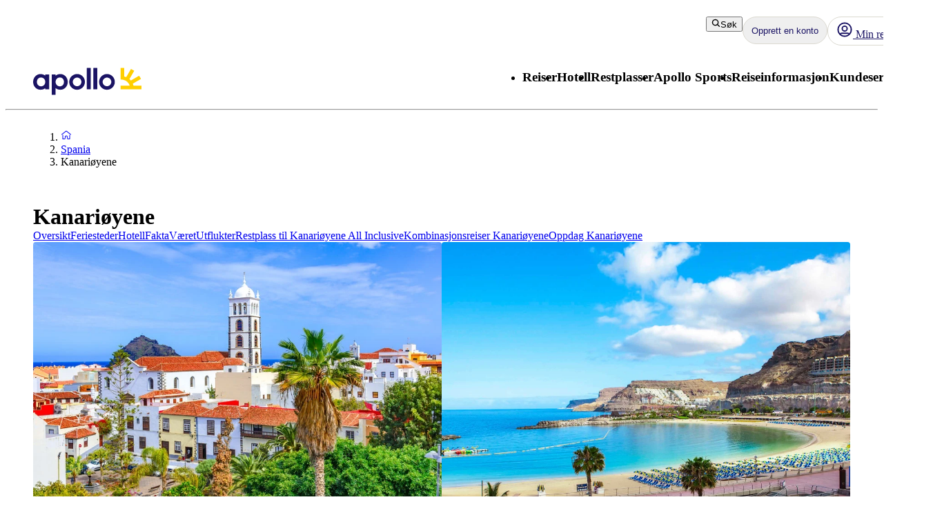

--- FILE ---
content_type: text/css; charset=UTF-8
request_url: https://www.apollo.no/_next/static/css/5e373203017feb9f.css?dpl=master-20260114-1
body_size: 6118
content:
.layout_body__8hcCS{height:100%}.layout_main__mSg9U{flex:1 1}@layer atlas-components{.Button__button--51773{position:relative;overflow:hidden;display:inline-flex;justify-content:center;align-items:center;text-align:center;gap:var(--aui-spacing-1);-webkit-user-select:none;-moz-user-select:none;user-select:none;cursor:pointer;box-sizing:border-box;border-radius:var(--aui-border-radius-slightly-rounded)}.Button__button--51773:after{content:"";position:absolute;top:0;right:0;bottom:0;left:0;background-color:transparent;pointer-events:none;transition:background-color .1s}.Button__button--51773:hover{text-decoration:none}.Button__button--51773:focus-visible{outline:2px solid var(--aui-focus-ring-default);outline-offset:4px;border-radius:0}.Button__button--51773:disabled{pointer-events:none}@media (hover:hover) and (pointer:fine){.Button__button--51773:not(:disabled):hover:after{background-color:var(--aui-overlay-hover)}}.Button__button--51773:not(:disabled):active:after{background-color:var(--aui-overlay-pressed)}.Button__primary--51773{background:var(--aui-interactive-primary-background-default);color:var(--aui-interactive-primary-text-default)}.Button__primary--51773:disabled{background:var(--aui-interactive-primary-background-disabled);color:var(--aui-interactive-primary-text-disabled)}.Button__secondary--51773{background:var(--aui-interactive-secondary-background-default);border:2px solid var(--aui-interactive-secondary-border-default);color:var(--aui-interactive-secondary-text-default)}.Button__secondary--51773:disabled{background:var(--aui-interactive-secondary-background-disabled);border:2px solid var(--aui-interactive-secondary-border-disabled);color:var(--aui-interactive-secondary-text-disabled)}.Button__tertiary--51773{background:var(--aui-interactive-tertiary-background-default);color:var(--aui-interactive-tertiary-text-default)}.Button__tertiary--51773:disabled{background:var(--aui-interactive-tertiary-background-disabled);color:var(--aui-interactive-tertiary-text-disabled)}.Button__large--51773{min-height:5.6rem;padding:0 var(--aui-spacing-6)}@layer atlas-typography{.Button__large--51773{font-size:var(--aui-button-font-size);font-family:var(--aui-button-font);color:var(--aui-interactive-primary-text-default);line-height:var(--aui-button-line-height);letter-spacing:var(--aui-letter-spacing-tight);font-weight:700;font-size:var(--aui-button-l-font-size)}}.Button__regular--51773{min-height:4rem;padding:0 var(--aui-spacing-4)}@layer atlas-typography{.Button__regular--51773{font-size:var(--aui-button-font-size);font-family:var(--aui-button-font);color:var(--aui-interactive-primary-text-default);line-height:var(--aui-button-line-height);letter-spacing:var(--aui-letter-spacing-tight);font-weight:700}}.Button__small--51773{min-height:2.9rem;padding:0 var(--aui-spacing-2)}@layer atlas-typography{.Button__small--51773{font-size:var(--aui-button-font-size);font-family:var(--aui-button-font);color:var(--aui-interactive-primary-text-default);line-height:var(--aui-button-line-height);letter-spacing:var(--aui-letter-spacing-tight);font-weight:700;font-size:var(--aui-button-s-font-size)}}.Button__fullWidth--51773{width:100%}}.ReviewsButton_review__pj8kT{cursor:pointer}.ReviewsButton_overallRating__ritHt{display:flex}.ReviewsButton_respondents__QKIot{text-decoration:underline}.ReviewFeedback_card__YesAq{display:flex;flex-direction:column;gap:var(--aui-spacing-4)}.ReviewFeedback_headerRow__4wCil{display:flex;justify-content:space-between}.ReviewFeedback_nameLocation__WAVqK{display:flex;gap:0}.ReviewFeedback_ratingContainer__dd3OA{display:flex;align-items:center;gap:.5rem;white-space:nowrap}.ReviewFeedback_reviewRow__k4yvL{display:flex;flex-direction:column;gap:var(--aui-spacing-3)}.ReviewFeedback_reviewRow__k4yvL .ReviewFeedback_reviewItem__X7BRC{display:flex;gap:var(--aui-spacing-2);align-items:flex-start}.ReviewFeedback_sign__SBd9s{margin-top:var(--aui-spacing-1)}.ReviewsFacets_facetsContainer__nBetG{display:flex;gap:var(--aui-spacing-4);padding-top:var(--aui-spacing-4);padding-bottom:var(--aui-spacing-4)}@media(max-width:767px){.ReviewsFacets_facetsContainer__nBetG{display:none}}.ReviewsFacets_facetItem__YZPnw{display:flex;flex-direction:column;align-items:start;gap:24px;flex:1 1;min-width:70px;border-right:1px solid #dbd9d0}.ReviewsFacets_facetItem__YZPnw:last-child{border-right:none}.ReviewsFacets_facetLabel__p48QM{margin:0;text-align:center}.ReviewsFacets_facetContent__HN_Wj{display:flex;align-items:center;justify-content:space-between;width:100%;padding-right:var(--aui-spacing-4)}.ReviewsFacets_facetIcon__KIcnw{width:32px;height:32px}.ReviewsFacets_facetRating__huPNL{margin:0}.TopSection_topSection__ZXgNC{display:flex;align-items:center;gap:var(--aui-spacing-2);margin-bottom:var(--aui-spacing-4);margin-top:var(--aui-spacing-4)}.TopSection_badge__IdZPS{display:flex;align-items:center;justify-content:center;width:48px;height:48px;background-color:var(--aui-background-surface);border-radius:4px}.TopSection_ratingText__43F3Q{color:#fff;font-weight:700}.TopSection_content__fYfEu{display:flex;flex-direction:column}.ApolloReviews_text-center__ejzVS{text-align:center!important}@media(max-width:767px){.ApolloReviews_hide-for-mobile__Nc1eX{display:none}}@media(max-width:992px){.ApolloReviews_hide-for-tablet__DvXrS{display:none}}@media(min-width:768px){.ApolloReviews_show-on-mobile-only__zzMUz{display:none}}@media(min-width:992px){.ApolloReviews_hide-for-desktop-and-tablet__BQ_j6,.ApolloReviews_hide-for-desktop__C9T4q{display:none}}@media(min-width:768px){.ApolloReviews_hide-for-desktop-and-tablet__BQ_j6{display:none}}.ApolloReviews_ellipsis__N9uaj{display:-webkit-box;-webkit-box-orient:vertical;overflow:hidden;text-overflow:ellipsis;-webkit-line-clamp:var(--eclipse-mobile-row-count,3);margin-bottom:2px}@media(min-width:768px){.ApolloReviews_ellipsis__N9uaj{-webkit-line-clamp:var(--eclipse-desktop-row-count,5)}}.ApolloReviews_corner-tag-wrapper__K0Dox>div{height:100%;width:100%}.ApolloReviews_corner-tag-wrapper__K0Dox>div>div>svg{margin-left:0!important}.ApolloReviews_reviewsGrid__LjB_z{display:grid;grid-template-columns:repeat(2,1fr);grid-gap:var(--aui-spacing-8);gap:var(--aui-spacing-8)}@media(max-width:767px){.ApolloReviews_reviewsGrid__LjB_z{display:flex!important;flex-direction:row!important;justify-content:normal!important;scroll-snap-type:x mandatory;scrollbar-width:none;-ms-overflow-style:none;-webkit-overflow-scrolling:touch;overflow-x:auto;padding:32px 8px;margin-left:-8px;margin-bottom:-32px;margin-top:-32px;gap:0;margin-left:0}.ApolloReviews_reviewsGrid__LjB_z>*{width:80%;max-width:364px;min-width:240px;flex-shrink:0;scroll-snap-align:start;border-right:1px solid #dbd9d0;padding-right:var(--aui-spacing-8);margin-right:var(--aui-spacing-8);margin-bottom:var(--aui-spacing-4)}.ApolloReviews_reviewsGrid__LjB_z>:last-child{border-right:none}}.ApolloReviews_buttonContainer__GCEvl{display:flex;gap:var(--aui-spacing-4);align-items:center;margin-top:var(--aui-spacing-4);margin-bottom:var(--aui-spacing-8)}@media(max-width:767px){.ApolloReviews_buttonContainer__GCEvl{flex-direction:column;align-items:start}.ApolloReviews_displayNoneInMobile__Jltj7{display:none}}.ReviewModal_facets-container__ajxra{display:grid;grid-template-columns:1fr;grid-gap:24px;gap:24px;padding:12px;margin-bottom:24px}@media(min-width:992px){.ReviewModal_facets-container__ajxra{grid-template-columns:1fr 1fr}}.ReviewModal_navigation-tabs__6Qjcg{margin-bottom:24px}.TripAdvisorOverallRating_overall-rating-container__WtPK2{display:flex;flex-direction:column;padding:12px;gap:12px}.TripAdvisorOverallRating_scoring-container__15k7H{display:flex;flex-direction:row;align-items:center;margin-left:-12px}.TripAdvisorReviewSummary_trip-advisor-review-summary-container__xZ3TD{display:grid;padding:12px;grid-gap:24px;gap:24px;grid-template-columns:1fr}@media(min-width:768px){.TripAdvisorReviewSummary_trip-advisor-review-summary-container__xZ3TD{grid-template-columns:2fr 1fr}}.TripAdvisorReviewSummary_overall-rating-container__faLgA{width:100%;display:flex;flex-direction:column;justify-content:space-evenly;gap:24px}.TripAdvisorReviewSummary_overall-rating__jOyvV{display:flex}.TripAdvisorReviewSummary_rating-text__ues1B{width:150px}.TripAdvisorReviewSummary_sub-rating-container__rHaV1{display:flex;flex-direction:column;justify-content:center;flex:1 1;gap:12px}.TripAdvisorReview_review-container__3x4IE{display:flex;flex-direction:column;padding:24px 12px;gap:8px}.TripAdvisorReview_review-title__1dE0b{display:flex;justify-content:space-between}.TripAdvisorReview_reviewer__d5xbb{display:flex;flex-wrap:wrap;align-items:center;margin-left:-8px;gap:4px}.LoginPromtModal_container__h6qLq{display:flex;flex-direction:column;align-items:center;gap:8px}.LoginPromtModal_hearts__yCiwo{width:67px;height:50px}.LabelCornerTag_labelCornerTag__JZbV0{background-color:hsla(0,0%,100%,.8)}.FilterAccordionOption_checkbox-label__uqa_K{display:flex;margin-left:0}.FilterAccordionOption_checkbox-label__uqa_K.FilterAccordionOption_childOption__u_Qa5{margin-left:8px}.FilterAccordionOption_checkbox__JSywV{flex-shrink:0}.FilterDropdown_dropdown__SRi6L{display:flex;flex-direction:column;gap:8px;min-width:200px}.HotelTypeFilterOptions_hotelConceptFilterOptions__f_ovG ul>li{display:flex;align-items:center}.HotelTypeFilterOptions_hotelConceptFilterOptions__f_ovG ul>li:before{content:"";display:inline-block;height:1.4rem;width:1.4rem;vertical-align:middle;background-image:url('data:image/svg+xml,<svg viewBox="0 0 32 32" fill="none" xmlns="http://www.w3.org/2000/svg"><path fill-rule="evenodd" clip-rule="evenodd" d="M28.4536 6.34215C29.093 6.86878 29.1845 7.81412 28.6579 8.4536L14.6579 25.4536C14.389 25.7801 13.9948 25.9779 13.5723 25.9983C13.1499 26.0187 12.7384 25.8598 12.4393 25.5607L3.43934 16.5607C2.85355 15.9749 2.85355 15.0252 3.43934 14.4394C4.02513 13.8536 4.97487 13.8536 5.56066 14.4394L13.3924 22.2711L26.3421 6.54648C26.8687 5.90699 27.8141 5.81551 28.4536 6.34215Z" fill="%23119022"/></svg>');background-size:contain;background-repeat:no-repeat;margin-right:.5rem}.HotelTypeFilterOptions_hotelConceptFilterOption__GLt6s{flex:1 1;margin-left:8px}.NestedDestinationOptions_accordion__LXVdj>button{display:none}.NestedDestinationOptions_parent-destination__3Ld7y{display:flex;justify-content:space-between}.NestedDestinationOptions_parent-destination__3Ld7y>:first-child{flex:1 1;overflow:hidden}.NestedDestinationOptions_parent-destination__3Ld7y>:first-child>:first-child{flex-shrink:0}.NestedDestinationOptions_child-destination-label__9u1aF,.NestedDestinationOptions_parent-destination-label___AbJ3{white-space:nowrap;overflow:hidden;text-overflow:ellipsis}.SortDropdown_list-item__YE4og{padding:4px 8px;cursor:pointer;transition:background-color .3s}.SortDropdown_list-item__YE4og.SortDropdown_active__6fnQu,.SortDropdown_list-item__YE4og:hover,.SortDropdown_selected-item__aiWys{background-color:#1b1464;color:#fff}.Accordion_accordion-component__PBtBP{display:flex;flex-direction:column}.Accordion_accordion-component__PBtBP button{text-align:left;text-wrap:wrap}.Accordion_accordion__x4oEd{margin-bottom:0}.Accordion_excursion-accordion-component__6hImv{display:flex;flex-direction:column;position:relative;height:119px;width:100%}@media(min-width:992px){.Accordion_excursion-accordion-component__6hImv{height:220px}}.Accordion_accordion-with-top-image-hidden-mobile__kluHL,.Accordion_accordion-with-top-image__T9_4T{position:relative;border-radius:0 0 8px 8px!important}.Accordion_accordion-with-top-image-hidden-mobile__kluHL button,.Accordion_accordion-with-top-image__T9_4T button{text-align:left;text-wrap:wrap}@media(max-width:767px){.Accordion_accordion-with-top-image-hidden-mobile__kluHL{border-radius:8px!important}}.Accordion_top-image__aprBM{overflow:hidden;padding-top:0;border-radius:8px 8px 0 0}.Accordion_top-image-container-hidden-mobile__prAAR,.Accordion_top-image-container__OgzR2{position:relative;width:100%;height:138px}@media(min-width:992px){.Accordion_top-image-container-hidden-mobile__prAAR,.Accordion_top-image-container__OgzR2{height:220px}}@media(max-width:767px){.Accordion_top-image-container-hidden-mobile__prAAR{display:none}}.Accordion_accordion-cta-button-container___J0RY{display:flex;justify-content:flex-end;margin:16px 0}.CruisesBookingSearchBox_container__WInEU{border:0;height:440px}.CampaignHero_container__pKJhJ{position:relative;border-radius:8px;overflow:hidden}.CampaignHero_content-container__dCbmc{width:100%;max-width:400px;position:relative;top:0;justify-content:center;height:100%;padding:20px;margin:0 auto}@media(min-width:768px){.CampaignHero_content-container__dCbmc{width:400px;padding:0;margin:40px 40px 40px auto}}.CampaignHero_content-container-small__RdECp{align-items:end}.CampaignHero_button-plate-container__3n6BQ{display:flex;flex-direction:column;gap:12px}@media(min-width:992px){.CampaignHero_button-plate-container__3n6BQ{gap:20px}}.CampaignHero_link__MsOt9{width:-moz-fit-content;width:fit-content;align-self:flex-end}.CampaignPlate_Torquoise__RIPq2{background:#1ed0d0!important}.CampaignPlate_Apollo-Sports__rnw1H{background:#004b5a!important}.CampaignPlate_Pink__qXVw7{background:#f85f51!important}.CampaignPlateBody_plate-content__czdPY{padding:20px 16px 32px}@media(min-width:768px){.CampaignPlateBody_plate-content__czdPY{padding:32px 20px 32px 24px}}.CampaignPlateBody_campaign-box-title__LN8_9{margin-bottom:0}@media(min-width:768px){.CampaignPlateBody_campaign-box-title__LN8_9{margin-bottom:8px}}.CampaignPlateBody_campaign-box-sub-title__zAdHg{margin-top:4px}@media(min-width:768px){.CampaignPlateBody_campaign-box-sub-title__zAdHg{margin-top:8px}}.CampaignPlateBody_campaign-disclaimer__BOb8H{margin-top:8px}@media(min-width:768px){.CampaignPlateBody_campaign-disclaimer__BOb8H{margin-top:2px}}.CampaignPlateBody_campaign-box-from__lmimu{display:flex;align-items:flex-end;margin-right:4px}.CampaignPlateBody_campaign-box-price__ZFONv{margin-top:8px;margin-bottom:0}@media(min-width:768px){.CampaignPlateBody_campaign-box-price__ZFONv{margin-top:2px}}.CtaBanner_wrapper__Num9V{display:flex;align-items:center;justify-content:space-between;padding:0 16px;background-color:#1ed0d0;overflow:hidden;width:100%;border-radius:8px;box-shadow:0 2px 15px rgba(0,0,0,.1)}.CtaBanner_wrapper__Num9V:hover{box-shadow:0 6px 25px 2px rgba(0,0,0,.12)}.CtaBanner_blue-dark-theme__BtA14{background-color:#1b1464}.CtaBanner_sports-color__rEaYU{background-color:#004b5a}.CtaBanner_sports-text__qPx4s{color:#fff!important}.CtaBanner_cta-banner-text__Sdt4f{margin-bottom:0!important;color:#1b1464}@layer atlas-typography{.CtaBanner_cta-banner-text__Sdt4f{font-family:var(--aui-heading-font);font-size:var(--aui-heading-s-font-size);line-height:var(--aui-heading-line-height);letter-spacing:var(--aui-letter-spacing-tight);color:var(--aui-text-heading);font-weight:700}}@media(min-width:768px){@layer atlas-typography{.CtaBanner_cta-banner-text__Sdt4f{font-family:var(--aui-heading-font);font-size:var(--aui-heading-font-size);line-height:var(--aui-heading-line-height);letter-spacing:var(--aui-letter-spacing-tighter);color:var(--aui-text-heading);font-weight:700}}}.CtaBanner_arrows__pAQvG{width:98px;height:56px;flex-shrink:0}.ImageCard_text-center__VWZpp{text-align:center!important}@media(max-width:767px){.ImageCard_hide-for-mobile__v1Wcm{display:none}}@media(max-width:992px){.ImageCard_hide-for-tablet__syqf2{display:none}}@media(min-width:768px){.ImageCard_show-on-mobile-only__hcI7I{display:none}}@media(min-width:992px){.ImageCard_hide-for-desktop-and-tablet__wgXTF,.ImageCard_hide-for-desktop__R1n_k{display:none}}@media(min-width:768px){.ImageCard_hide-for-desktop-and-tablet__wgXTF{display:none}}.ImageCard_ellipsis__oO6Wl{display:-webkit-box;-webkit-box-orient:vertical;overflow:hidden;text-overflow:ellipsis;-webkit-line-clamp:var(--eclipse-mobile-row-count,3);margin-bottom:2px}@media(min-width:768px){.ImageCard_ellipsis__oO6Wl{-webkit-line-clamp:var(--eclipse-desktop-row-count,5)}}.ImageCard_corner-tag-wrapper__oq_Ug>div{height:100%;width:100%}.ImageCard_corner-tag-wrapper__oq_Ug>div>div>svg{margin-left:0!important}@media(max-width:767px){.ImageCard_mobile-carousel__05aM4{display:flex!important;flex-direction:row!important;justify-content:normal!important;scroll-snap-type:x mandatory;scrollbar-width:none;-ms-overflow-style:none;-webkit-overflow-scrolling:touch;overflow-x:auto;padding:32px 8px;margin-left:-8px;margin-bottom:-32px;margin-top:-32px}}.ImageCard_image-card__Osccg{display:flex;flex-direction:column;box-shadow:0 2px 15px rgba(0,0,0,.1);border-radius:8px;flex:1 1}@media(max-width:767px){.ImageCard_image-card__Osccg{width:267px;flex-shrink:0;scroll-snap-align:center}}.ImageCard_image-card__Osccg img{border-radius:8px 8px 0 0}.ImageCard_image-card__Osccg:hover{box-shadow:0 6px 25px 2px rgba(0,0,0,.12)}.ImageCard_image-card-text__8dQ43{display:flex;justify-content:center;align-items:center;padding:16px;color:#1b1464}.ImageCard_image-card-text__8dQ43 p{margin-bottom:0;padding-right:4px;color:#1b1464;max-width:90%}.ImageCard_image-card-image-2__eTcKn,.ImageCard_image-card-image-3__t1jSy,.ImageCard_image-card-image-4__1oNWv{position:relative;width:100%}.ImageCard_image-card-image-2__eTcKn{height:178px}@media(min-width:992px){.ImageCard_image-card-image-2__eTcKn{height:339px}}.ImageCard_image-card-image-3__t1jSy{height:178px}@media(min-width:992px){.ImageCard_image-card-image-3__t1jSy{height:221px}}.ImageCard_image-card-image-4__1oNWv{height:178px}.TrainingCalendar_month-header__LBsOg{background-color:#004b5a;color:#fff;padding:16px;width:100%;display:flex;border-radius:8px 8px 0 0}@layer atlas-typography{.TrainingCalendar_month-header__LBsOg{font-family:var(--aui-heading-font);font-size:var(--aui-heading-xs-font-size);line-height:var(--aui-heading-line-height);color:var(--aui-text-heading);letter-spacing:var(--aui-letter-spacing-normal);font-weight:700}}.TrainingCalendar_filter-container__S9WjZ{display:flex;flex-direction:column;gap:8px}.TrainingCalendar_filter-bar__gfpCy{display:flex;flex-wrap:wrap;gap:8px;margin:16px 0 24px}@media(min-width:768px){.TrainingCalendar_filter-bar__gfpCy .TrainingCalendar_location-filter__0C09C{margin-left:auto}}.TrainingCalendar_applied-filters__OaFO8{display:flex;flex-direction:column;padding-bottom:24px}.TrainingCalendar_applied-filters-container__Fe_sj{display:flex;flex-wrap:wrap;gap:8px}.TrainingCalendar_empty-state__HfoEs{display:flex;justify-content:center;align-items:center;padding:16px;background-color:#fff;margin:auto;flex-direction:column}.TrainingCalendar_empty-state__HfoEs .TrainingCalendar_button__boH7I{margin-top:16px}.TrainingCalendarEvent_title__y9_Iz{display:flex;gap:16px;width:100%;padding:8px;align-items:center;justify-content:space-between;overflow:hidden}@media(min-width:992px){.TrainingCalendarEvent_title__y9_Iz{gap:24px;padding:8px 16px}}.TrainingCalendarEvent_title-container__JxqZg{display:flex;gap:24px;align-items:center}.TrainingCalendarEvent_sports-type-container__jlknk{display:flex;gap:24px;width:100%;align-items:center}.TrainingCalendarEvent_event-sports__qFOA5{display:flex;gap:8px}.TrainingCalendarEvent_event-date__n8aOt{white-space:nowrap}@layer atlas-typography{.TrainingCalendarEvent_event-date__n8aOt{font-family:var(--aui-body-font);font-size:var(--aui-body-font-size);line-height:var(--aui-body-line-height);letter-spacing:var(--aui-letter-spacing-wide);color:var(--aui-text-default);font-weight:400;font-weight:700}}.TrainingCalendarEvent_event-container__7Q73F{display:flex;flex-direction:column;gap:4px}@media(min-width:768px){.TrainingCalendarEvent_event-container__7Q73F{flex-direction:row;align-items:center;gap:16px}}.TrainingCalendarEvent_event-coordinator__A3PTk,.TrainingCalendarEvent_event-type__nwa3n{white-space:nowrap;width:-moz-fit-content;width:fit-content}@layer atlas-typography{.TrainingCalendarEvent_event-coordinator__A3PTk{font-family:var(--aui-body-font);font-size:var(--aui-body-xs-font-size);line-height:var(--aui-body-line-height);letter-spacing:var(--aui-letter-spacing-wide);color:var(--aui-text-default);font-weight:400;font-weight:700}}@media(min-width:992px){@layer atlas-typography{.TrainingCalendarEvent_event-coordinator__A3PTk{font-family:var(--aui-body-font);font-size:var(--aui-body-font-size);line-height:var(--aui-body-line-height);letter-spacing:var(--aui-letter-spacing-wide);color:var(--aui-text-default);font-weight:400;font-weight:700}}}.TrainingCalendarEvent_event-sport__ee_1q{background-color:#f6f5f2;display:flex;justify-content:center;align-items:center;border-radius:8px;white-space:nowrap;padding:4px 8px}@layer atlas-typography{.TrainingCalendarEvent_event-sport__ee_1q{font-family:var(--aui-body-font);font-size:var(--aui-body-xs-font-size);line-height:var(--aui-body-line-height);letter-spacing:var(--aui-letter-spacing-wide);color:var(--aui-text-default);font-weight:400;font-weight:700}}@media(max-width:767px){.TrainingCalendarEvent_event-sport__ee_1q{display:none}}.TrainingCalendarEvent_event-details__T_Der{display:flex;flex-direction:column;gap:16px;border:1px solid #dbd9d0;box-shadow:0 1px 10px rgba(0,0,0,.1);border-radius:8px;background-color:#fff;padding:16px;color:#53534f}@media(min-width:992px){.TrainingCalendarEvent_event-details__T_Der{flex-direction:row;gap:24px;align-items:center}}.TrainingCalendarEvent_details-section__kmgf8{display:flex;gap:16px;flex-direction:column}@media(min-width:992px){.TrainingCalendarEvent_details-section__kmgf8{flex-direction:row;gap:24px}}.TrainingCalendarEvent_detail-item__h1W7i{display:flex;gap:8px}.TrainingCalendarEvent_location-display__Mr3zB{color:#53534f}@layer atlas-typography{.TrainingCalendarEvent_location-display__Mr3zB{font-family:var(--aui-body-font);font-size:var(--aui-body-font-size);line-height:var(--aui-body-line-height);letter-spacing:var(--aui-letter-spacing-wide);color:var(--aui-text-default);font-weight:400;font-weight:700}}@media(min-width:768px){.TrainingCalendarEvent_read-more-link__qFys6{margin-left:auto}}@media(max-width:767px){.TrainingCalendarEvent_read-more-link__qFys6 .TrainingCalendarEvent_read-more-button__EuW4J{width:100%}}.TrainingCalendarEvent_sports-container__zML1X{display:flex;gap:8px}.EditableContentBlock_wrapper__LVNlL{border:2px solid #ffca32;padding:8px 0;margin-left:-8px;margin-right:-8px;z-index:1000;position:relative;background:rgba(255,202,50,.2)}.EditableContentBlock_wrapper__LVNlL:hover{background:rgba(27,20,100,.2);border-color:#1b1464}.EditableContentBlock_wrapper__LVNlL:hover .EditableContentBlock_button__zyHpJ{background:#1b1464}.EditableContentBlock_button__zyHpJ{position:absolute;top:0;right:0;width:22px;height:22px;background:#ffca32;display:flex;justify-content:center;align-items:center;border-bottom-left-radius:4px}@media(max-width:767px){.CampaignApp_campaign-app__CUCrW{margin-left:-12px;margin-right:-12px}}.IntegratedSearchBox_isb__wzLeO{min-height:432px}@media(min-width:768px){.IntegratedSearchBox_isb__wzLeO{min-height:196px}}@media(min-width:992px){.IntegratedSearchBox_isb__wzLeO{min-height:132px}}.IntegratedSearchBox_isb__wzLeO>div{margin-bottom:0}.ButtonGrid_button-container__ACMa0{display:flex;justify-content:center}.ButtonGrid_button-container__ACMa0 a{max-width:558px;width:100%}.ImageGallery_image-gallery-container__p6pmJ{position:relative;display:flex;width:100%}.ImageGallery_image-gallery-container__p6pmJ img{transition:transform .2s}.ImageGallery_image-gallery-container__p6pmJ img:hover{transform:scale(1.02);cursor:pointer}.ImageGallery_image-gallery-container__p6pmJ .ImageGallery_read-more__oI4r7{display:flex;gap:8px;position:absolute;bottom:.8rem;right:.8rem}.ImageGallery_left-image__FpCGm{flex:1 1;margin-right:.4rem;display:inline-block;overflow:hidden;border-radius:8px 0 0 8px;position:relative}.ImageGallery_right-images-container__czpQ2{flex:1 1;display:grid;grid-template-columns:1fr 1fr;grid-row: auto auto;grid-column-gap:.4rem;grid-row-gap:.4rem}.ImageGallery_right-images-container__czpQ2 div:nth-child(2){border-radius:0 8px 0 0}.ImageGallery_right-images-container__czpQ2 div:nth-child(4){border-radius:0 0 8px 0}.ImageGallery_right-images__MkMi_{display:inline-block;overflow:hidden;position:relative;height:0;padding-top:66%;width:100%}.ImageGallery_vertical-image__jGnSh{margin:12px 0}.ImageGallery_vertical-image__jGnSh img{position:relative!important}.ImageGallery_image-mobile-carousel-container__dbtbc{position:relative}.ImageGallery_video-button__zSbRs{position:absolute;bottom:40px;right:4px;width:51px;height:32px;background-color:#fff;gap:4px;border-radius:5px;opacity:80%;padding:4px}@media(min-width:992px){.ImageGallery_video-button__zSbRs{position:relative;bottom:0;right:0}}.ImageGallery_video-button__zSbRs:hover{box-shadow:0 6px 25px 2px rgba(0,0,0,.12);cursor:pointer;background-color:#ececec}.ImageGallery_iframe-container__M8_dB{position:relative;width:100%;padding-bottom:56.25%;height:0;overflow:hidden}.ImageGallery_iframe-container__M8_dB iframe{position:absolute;top:0;left:0;width:100%;height:100%;border:0}@media(max-width:767px){.LastMinuteSalesApp_last-minute-sales-app__sH_DC{margin-left:-12px;margin-right:-12px}}.ScrollToSearchBoxButton_scrollToSearchBoxWrapper__Ytp0S{padding:12px 0;background-color:#fff}@media(min-width:768px){.ScrollToSearchBoxButton_scrollToSearchBoxWrapper__Ytp0S{margin-top:0}}@media(max-width:768px){.ScrollToSearchBoxButton_scrollToSearchBoxWrapper__Ytp0S{position:fixed;bottom:0;left:0;z-index:10;width:100%;box-shadow:0 1px 10px rgba(0,0,0,.1)}}.ArticleColumn_image-wrapper__4JzSP{padding-top:66%;padding-right:12px;height:0;position:relative;width:100%}.ArticleColumn_image-description___c3UA{font-style:italic;margin-top:8px}.ArticleColumn_flex-1__Z3bZb{flex:1 1}.IntroSection_intro-section__bSrp_{flex-direction:column-reverse}@media(min-width:992px){.IntroSection_intro-section__bSrp_{flex-direction:row}}@layer atlas-typography{.Preamble_preamble__T_Lj_ p{font-family:var(--aui-body-font);font-size:var(--aui-body-l-font-size);line-height:var(--aui-body-line-height);color:var(--aui-text-default);font-weight:400;letter-spacing:var(--aui-letter-spacing-normal)}}.Hero_container__cjFyL{position:relative;text-align:center;display:flex;width:100%;height:188px;left:0;padding:0}@media(min-width:768px){.Hero_container__cjFyL{height:540px}.Hero_child-page-container__WBkqT{height:375px}}.Hero_apollo-sport-logo__JHKoD{position:absolute;top:12px;right:16px;width:auto;z-index:2;color:#fff;height:22px}@media(min-width:992px){.Hero_apollo-sport-logo__JHKoD{top:32px;right:40px;height:48px}}.Hero_apollo-sport-logo-dark__5cmzQ{position:absolute;top:12px;right:16px;width:auto;z-index:2;color:#fff;height:22px;color:#1b1464}@media(min-width:992px){.Hero_apollo-sport-logo-dark__5cmzQ{top:32px;right:40px;height:48px}}.Hero_image-container__C15ZO{position:relative;flex:1 1}@media(min-width:768px){.Hero_positioner-in-parent-tab__Bf9FR{top:-164px}}@media(max-width:767px){.Hero_positioner__5O4_M{margin-bottom:0!important}}@media(min-width:768px){.Hero_positioner__5O4_M{top:-164px;margin-bottom:-164px;position:relative}}.Hero_hero-info__Tj7Px{display:flex;flex-direction:column;background-color:#fff;border-top-left-radius:8px;border-top-right-radius:8px;padding-bottom:0;margin-bottom:-2px}.Hero_hero-info-full-width__hxisq{padding:0}.Hero_hero-heading__dZmwN{margin-bottom:8px}@layer atlas-typography{.Hero_hero-heading__dZmwN{font-family:var(--aui-heading-font);font-size:var(--aui-hero-font-size);line-height:var(--aui-heading-line-height);color:var(--aui-text-heading);font-weight:900;letter-spacing:var(--aui-letter-spacing-normal)}}@media(min-width:768px){.Hero_hero-heading__dZmwN{margin-bottom:4px}@layer atlas-typography{.Hero_hero-heading__dZmwN{font-family:var(--aui-heading-font);font-size:var(--aui-hero-l-font-size);line-height:var(--aui-heading-line-height);color:var(--aui-text-heading);font-weight:900;letter-spacing:var(--aui-letter-spacing-normal)}}}.Hero_hero-subheading__hZyM8{text-align:left}@layer atlas-typography{.Hero_hero-subheading__hZyM8{font-family:var(--aui-heading-font);font-size:var(--aui-hero-xs-font-size);line-height:var(--aui-heading-line-height);letter-spacing:var(--aui-letter-spacing-wide);color:var(--aui-text-heading);font-weight:900}}@media(min-width:768px){@layer atlas-typography{.Hero_hero-subheading__hZyM8{font-family:var(--aui-heading-font);font-size:var(--aui-hero-s-font-size);line-height:var(--aui-heading-line-height);letter-spacing:var(--aui-letter-spacing-wide);color:var(--aui-text-heading);font-weight:900}}}.Hero_hero-page__I_UOV{background-color:#fff}.DealBanner_heading-container__qRNe7{display:flex;flex-direction:column;color:#f85f51}.DealBanner_deal-banner-heading__YeuCO{background-color:#f85f51;padding:0 8px;width:-moz-fit-content;width:fit-content;color:#fff;border-bottom-right-radius:8px}.DealBanner_deal-banner__KGmhM{border:2px solid #f85f51;border-radius:8px}.DealBanner_content__D7CAq{padding:8px}.DealBanner_bottom-row__tsVfu{display:flex;flex-direction:column}@media(min-width:992px){.DealBanner_bottom-row__tsVfu{flex-direction:row}}.DealBanner_bottom-row__tsVfu a{margin-left:auto}.TermsAndConditions_terms-and-conditions__RWxg4 hr{margin:var(--aui-spacing-5) 0}.VideoSection_container__96fjZ{display:flex;gap:24px;flex-direction:column}@media(min-width:992px){.VideoSection_container__96fjZ{flex-direction:row}}.VideoSection_video-container__2WExW{position:relative;height:0;width:100%;padding-top:56.25%}.VideoSection_video__luyfY{position:absolute;width:100%;height:100%;top:0;left:0;border:none}.startHeader_header__QYcb3{height:87px;width:100%}.startHeader_header__QYcb3 .startHeader_dekstopImage__fKm4c{display:none}@media(min-width:992px){.startHeader_header__QYcb3{height:131px}.startHeader_header__QYcb3 .startHeader_dekstopImage__fKm4c{display:block}.startHeader_header__QYcb3 .startHeader_mobileImage__voNJH{display:none}}.startHeader_header__QYcb3 img{width:100%;height:100%;object-fit:cover}.startPage_header__ld_b8{height:87px;width:100%}.startPage_header__ld_b8 .startPage_dekstopImage__GMMRi{display:none}@media(min-width:992px){.startPage_header__ld_b8{height:131px}.startPage_header__ld_b8 .startPage_dekstopImage__GMMRi{display:block}.startPage_header__ld_b8 .startPage_mobileImage__yQzMg{display:none}}.startPage_header__ld_b8 img{width:100%;height:100%;object-fit:cover}.startPage_content-container__Y8knt{padding-top:0;margin-top:-63px}@media(min-width:992px){.startPage_content-container__Y8knt{margin-top:-91px}}.DestinationRatingBox_container__PzSK0{background-color:#eaf3fa;padding:16px;border-radius:4px}.DestinationRatingBox_overall-rating___JSsz{color:#53534f}@layer atlas-typography{.DestinationRatingBox_overall-rating___JSsz{font-family:var(--aui-heading-font);font-size:var(--aui-heading-font-size);line-height:var(--aui-heading-line-height);letter-spacing:var(--aui-letter-spacing-tighter);color:var(--aui-text-heading);font-weight:700}}.ProductSearchBox_container__uEKAx{min-height:666px}@media(min-width:768px){.ProductSearchBox_container__uEKAx{min-height:674px}}

--- FILE ---
content_type: application/javascript
request_url: https://static.apollonordic.com/cms-apps/assets/atlas-ui-ByHpu6uU.js
body_size: 75339
content:
function wi(e,t){for(var n=0;n<t.length;n++){const r=t[n];if(typeof r!="string"&&!Array.isArray(r)){for(const o in r)if(o!=="default"&&!(o in e)){const i=Object.getOwnPropertyDescriptor(r,o);i&&Object.defineProperty(e,o,i.get?i:{enumerable:!0,get:()=>r[o]})}}}return Object.freeze(Object.defineProperty(e,Symbol.toStringTag,{value:"Module"}))}function qr(e){return e&&e.__esModule&&Object.prototype.hasOwnProperty.call(e,"default")?e.default:e}var Zt={exports:{}},Y={};var er;function xi(){if(er)return Y;er=1;var e=Symbol.for("react.transitional.element"),t=Symbol.for("react.portal"),n=Symbol.for("react.fragment"),r=Symbol.for("react.strict_mode"),o=Symbol.for("react.profiler"),i=Symbol.for("react.consumer"),a=Symbol.for("react.context"),l=Symbol.for("react.forward_ref"),s=Symbol.for("react.suspense"),c=Symbol.for("react.memo"),u=Symbol.for("react.lazy"),f=Symbol.for("react.activity"),p=Symbol.iterator;function m(v){return v===null||typeof v!="object"?null:(v=p&&v[p]||v["@@iterator"],typeof v=="function"?v:null)}var h={isMounted:function(){return!1},enqueueForceUpdate:function(){},enqueueReplaceState:function(){},enqueueSetState:function(){}},b=Object.assign,y={};function g(v,R,W){this.props=v,this.context=R,this.refs=y,this.updater=W||h}g.prototype.isReactComponent={},g.prototype.setState=function(v,R){if(typeof v!="object"&&typeof v!="function"&&v!=null)throw Error("takes an object of state variables to update or a function which returns an object of state variables.");this.updater.enqueueSetState(this,v,R,"setState")},g.prototype.forceUpdate=function(v){this.updater.enqueueForceUpdate(this,v,"forceUpdate")};function x(){}x.prototype=g.prototype;function w(v,R,W){this.props=v,this.context=R,this.refs=y,this.updater=W||h}var _=w.prototype=new x;_.constructor=w,b(_,g.prototype),_.isPureReactComponent=!0;var S=Array.isArray;function L(){}var k={H:null,A:null,T:null,S:null},B=Object.prototype.hasOwnProperty;function O(v,R,W){var j=W.ref;return{$$typeof:e,type:v,key:R,ref:j!==void 0?j:null,props:W}}function M(v,R){return O(v.type,R,v.props)}function I(v){return typeof v=="object"&&v!==null&&v.$$typeof===e}function P(v){var R={"=":"=0",":":"=2"};return"$"+v.replace(/[=:]/g,function(W){return R[W]})}var z=/\/+/g;function V(v,R){return typeof v=="object"&&v!==null&&v.key!=null?P(""+v.key):R.toString(36)}function T(v){switch(v.status){case"fulfilled":return v.value;case"rejected":throw v.reason;default:switch(typeof v.status=="string"?v.then(L,L):(v.status="pending",v.then(function(R){v.status==="pending"&&(v.status="fulfilled",v.value=R)},function(R){v.status==="pending"&&(v.status="rejected",v.reason=R)})),v.status){case"fulfilled":return v.value;case"rejected":throw v.reason}}throw v}function N(v,R,W,j,G){var D=typeof v;(D==="undefined"||D==="boolean")&&(v=null);var H=!1;if(v===null)H=!0;else switch(D){case"bigint":case"string":case"number":H=!0;break;case"object":switch(v.$$typeof){case e:case t:H=!0;break;case u:return H=v._init,N(H(v._payload),R,W,j,G)}}if(H)return G=G(v),H=j===""?"."+V(v,0):j,S(G)?(W="",H!=null&&(W=H.replace(z,"$&/")+"/"),N(G,R,W,"",function(Z){return Z})):G!=null&&(I(G)&&(G=M(G,W+(G.key==null||v&&v.key===G.key?"":(""+G.key).replace(z,"$&/")+"/")+H)),R.push(G)),1;H=0;var U=j===""?".":j+":";if(S(v))for(var q=0;q<v.length;q++)j=v[q],D=U+V(j,q),H+=N(j,R,W,D,G);else if(q=m(v),typeof q=="function")for(v=q.call(v),q=0;!(j=v.next()).done;)j=j.value,D=U+V(j,q++),H+=N(j,R,W,D,G);else if(D==="object"){if(typeof v.then=="function")return N(T(v),R,W,j,G);throw R=String(v),Error("Objects are not valid as a React child (found: "+(R==="[object Object]"?"object with keys {"+Object.keys(v).join(", ")+"}":R)+"). If you meant to render a collection of children, use an array instead.")}return H}function $(v,R,W){if(v==null)return v;var j=[],G=0;return N(v,j,"","",function(D){return R.call(W,D,G++)}),j}function A(v){if(v._status===-1){var R=v._result;R=R(),R.then(function(W){(v._status===0||v._status===-1)&&(v._status=1,v._result=W)},function(W){(v._status===0||v._status===-1)&&(v._status=2,v._result=W)}),v._status===-1&&(v._status=0,v._result=R)}if(v._status===1)return v._result.default;throw v._result}var C=typeof reportError=="function"?reportError:function(v){if(typeof window=="object"&&typeof window.ErrorEvent=="function"){var R=new window.ErrorEvent("error",{bubbles:!0,cancelable:!0,message:typeof v=="object"&&v!==null&&typeof v.message=="string"?String(v.message):String(v),error:v});if(!window.dispatchEvent(R))return}else if(typeof process=="object"&&typeof process.emit=="function"){process.emit("uncaughtException",v);return}console.error(v)},F={map:$,forEach:function(v,R,W){$(v,function(){R.apply(this,arguments)},W)},count:function(v){var R=0;return $(v,function(){R++}),R},toArray:function(v){return $(v,function(R){return R})||[]},only:function(v){if(!I(v))throw Error("React.Children.only expected to receive a single React element child.");return v}};return Y.Activity=f,Y.Children=F,Y.Component=g,Y.Fragment=n,Y.Profiler=o,Y.PureComponent=w,Y.StrictMode=r,Y.Suspense=s,Y.__CLIENT_INTERNALS_DO_NOT_USE_OR_WARN_USERS_THEY_CANNOT_UPGRADE=k,Y.__COMPILER_RUNTIME={__proto__:null,c:function(v){return k.H.useMemoCache(v)}},Y.cache=function(v){return function(){return v.apply(null,arguments)}},Y.cacheSignal=function(){return null},Y.cloneElement=function(v,R,W){if(v==null)throw Error("The argument must be a React element, but you passed "+v+".");var j=b({},v.props),G=v.key;if(R!=null)for(D in R.key!==void 0&&(G=""+R.key),R)!B.call(R,D)||D==="key"||D==="__self"||D==="__source"||D==="ref"&&R.ref===void 0||(j[D]=R[D]);var D=arguments.length-2;if(D===1)j.children=W;else if(1<D){for(var H=Array(D),U=0;U<D;U++)H[U]=arguments[U+2];j.children=H}return O(v.type,G,j)},Y.createContext=function(v){return v={$$typeof:a,_currentValue:v,_currentValue2:v,_threadCount:0,Provider:null,Consumer:null},v.Provider=v,v.Consumer={$$typeof:i,_context:v},v},Y.createElement=function(v,R,W){var j,G={},D=null;if(R!=null)for(j in R.key!==void 0&&(D=""+R.key),R)B.call(R,j)&&j!=="key"&&j!=="__self"&&j!=="__source"&&(G[j]=R[j]);var H=arguments.length-2;if(H===1)G.children=W;else if(1<H){for(var U=Array(H),q=0;q<H;q++)U[q]=arguments[q+2];G.children=U}if(v&&v.defaultProps)for(j in H=v.defaultProps,H)G[j]===void 0&&(G[j]=H[j]);return O(v,D,G)},Y.createRef=function(){return{current:null}},Y.forwardRef=function(v){return{$$typeof:l,render:v}},Y.isValidElement=I,Y.lazy=function(v){return{$$typeof:u,_payload:{_status:-1,_result:v},_init:A}},Y.memo=function(v,R){return{$$typeof:c,type:v,compare:R===void 0?null:R}},Y.startTransition=function(v){var R=k.T,W={};k.T=W;try{var j=v(),G=k.S;G!==null&&G(W,j),typeof j=="object"&&j!==null&&typeof j.then=="function"&&j.then(L,C)}catch(D){C(D)}finally{R!==null&&W.types!==null&&(R.types=W.types),k.T=R}},Y.unstable_useCacheRefresh=function(){return k.H.useCacheRefresh()},Y.use=function(v){return k.H.use(v)},Y.useActionState=function(v,R,W){return k.H.useActionState(v,R,W)},Y.useCallback=function(v,R){return k.H.useCallback(v,R)},Y.useContext=function(v){return k.H.useContext(v)},Y.useDebugValue=function(){},Y.useDeferredValue=function(v,R){return k.H.useDeferredValue(v,R)},Y.useEffect=function(v,R){return k.H.useEffect(v,R)},Y.useEffectEvent=function(v){return k.H.useEffectEvent(v)},Y.useId=function(){return k.H.useId()},Y.useImperativeHandle=function(v,R,W){return k.H.useImperativeHandle(v,R,W)},Y.useInsertionEffect=function(v,R){return k.H.useInsertionEffect(v,R)},Y.useLayoutEffect=function(v,R){return k.H.useLayoutEffect(v,R)},Y.useMemo=function(v,R){return k.H.useMemo(v,R)},Y.useOptimistic=function(v,R){return k.H.useOptimistic(v,R)},Y.useReducer=function(v,R,W){return k.H.useReducer(v,R,W)},Y.useRef=function(v){return k.H.useRef(v)},Y.useState=function(v){return k.H.useState(v)},Y.useSyncExternalStore=function(v,R,W){return k.H.useSyncExternalStore(v,R,W)},Y.useTransition=function(){return k.H.useTransition()},Y.version="19.2.3",Y}var tr;function Yr(){return tr||(tr=1,Zt.exports=xi()),Zt.exports}var d=Yr();const K=qr(d),Ei=wi({__proto__:null,default:K},[d]);var Qt={exports:{}},ot={};var nr;function _i(){if(nr)return ot;nr=1;var e=Symbol.for("react.transitional.element"),t=Symbol.for("react.fragment");function n(r,o,i){var a=null;if(i!==void 0&&(a=""+i),o.key!==void 0&&(a=""+o.key),"key"in o){i={};for(var l in o)l!=="key"&&(i[l]=o[l])}else i=o;return o=i.ref,{$$typeof:e,type:r,key:a,ref:o!==void 0?o:null,props:i}}return ot.Fragment=t,ot.jsx=n,ot.jsxs=n,ot}var rr;function Si(){return rr||(rr=1,Qt.exports=_i()),Qt.exports}var E=Si(),en={exports:{}},re={};var or;function Ti(){if(or)return re;or=1;var e=Yr();function t(s){var c="https://react.dev/errors/"+s;if(1<arguments.length){c+="?args[]="+encodeURIComponent(arguments[1]);for(var u=2;u<arguments.length;u++)c+="&args[]="+encodeURIComponent(arguments[u])}return"Minified React error #"+s+"; visit "+c+" for the full message or use the non-minified dev environment for full errors and additional helpful warnings."}function n(){}var r={d:{f:n,r:function(){throw Error(t(522))},D:n,C:n,L:n,m:n,X:n,S:n,M:n},p:0,findDOMNode:null},o=Symbol.for("react.portal");function i(s,c,u){var f=3<arguments.length&&arguments[3]!==void 0?arguments[3]:null;return{$$typeof:o,key:f==null?null:""+f,children:s,containerInfo:c,implementation:u}}var a=e.__CLIENT_INTERNALS_DO_NOT_USE_OR_WARN_USERS_THEY_CANNOT_UPGRADE;function l(s,c){if(s==="font")return"";if(typeof c=="string")return c==="use-credentials"?c:""}return re.__DOM_INTERNALS_DO_NOT_USE_OR_WARN_USERS_THEY_CANNOT_UPGRADE=r,re.createPortal=function(s,c){var u=2<arguments.length&&arguments[2]!==void 0?arguments[2]:null;if(!c||c.nodeType!==1&&c.nodeType!==9&&c.nodeType!==11)throw Error(t(299));return i(s,c,null,u)},re.flushSync=function(s){var c=a.T,u=r.p;try{if(a.T=null,r.p=2,s)return s()}finally{a.T=c,r.p=u,r.d.f()}},re.preconnect=function(s,c){typeof s=="string"&&(c?(c=c.crossOrigin,c=typeof c=="string"?c==="use-credentials"?c:"":void 0):c=null,r.d.C(s,c))},re.prefetchDNS=function(s){typeof s=="string"&&r.d.D(s)},re.preinit=function(s,c){if(typeof s=="string"&&c&&typeof c.as=="string"){var u=c.as,f=l(u,c.crossOrigin),p=typeof c.integrity=="string"?c.integrity:void 0,m=typeof c.fetchPriority=="string"?c.fetchPriority:void 0;u==="style"?r.d.S(s,typeof c.precedence=="string"?c.precedence:void 0,{crossOrigin:f,integrity:p,fetchPriority:m}):u==="script"&&r.d.X(s,{crossOrigin:f,integrity:p,fetchPriority:m,nonce:typeof c.nonce=="string"?c.nonce:void 0})}},re.preinitModule=function(s,c){if(typeof s=="string")if(typeof c=="object"&&c!==null){if(c.as==null||c.as==="script"){var u=l(c.as,c.crossOrigin);r.d.M(s,{crossOrigin:u,integrity:typeof c.integrity=="string"?c.integrity:void 0,nonce:typeof c.nonce=="string"?c.nonce:void 0})}}else c==null&&r.d.M(s)},re.preload=function(s,c){if(typeof s=="string"&&typeof c=="object"&&c!==null&&typeof c.as=="string"){var u=c.as,f=l(u,c.crossOrigin);r.d.L(s,u,{crossOrigin:f,integrity:typeof c.integrity=="string"?c.integrity:void 0,nonce:typeof c.nonce=="string"?c.nonce:void 0,type:typeof c.type=="string"?c.type:void 0,fetchPriority:typeof c.fetchPriority=="string"?c.fetchPriority:void 0,referrerPolicy:typeof c.referrerPolicy=="string"?c.referrerPolicy:void 0,imageSrcSet:typeof c.imageSrcSet=="string"?c.imageSrcSet:void 0,imageSizes:typeof c.imageSizes=="string"?c.imageSizes:void 0,media:typeof c.media=="string"?c.media:void 0})}},re.preloadModule=function(s,c){if(typeof s=="string")if(c){var u=l(c.as,c.crossOrigin);r.d.m(s,{as:typeof c.as=="string"&&c.as!=="script"?c.as:void 0,crossOrigin:u,integrity:typeof c.integrity=="string"?c.integrity:void 0})}else r.d.m(s)},re.requestFormReset=function(s){r.d.r(s)},re.unstable_batchedUpdates=function(s,c){return s(c)},re.useFormState=function(s,c,u){return a.H.useFormState(s,c,u)},re.useFormStatus=function(){return a.H.useHostTransitionStatus()},re.version="19.2.3",re}var ir;function Ci(){if(ir)return en.exports;ir=1;function e(){if(!(typeof __REACT_DEVTOOLS_GLOBAL_HOOK__>"u"||typeof __REACT_DEVTOOLS_GLOBAL_HOOK__.checkDCE!="function"))try{__REACT_DEVTOOLS_GLOBAL_HOOK__.checkDCE(e)}catch(t){console.error(t)}}return e(),en.exports=Ti(),en.exports}function Ur(e){var t,n,r="";if(typeof e=="string"||typeof e=="number")r+=e;else if(typeof e=="object")if(Array.isArray(e)){var o=e.length;for(t=0;t<o;t++)e[t]&&(n=Ur(e[t]))&&(r&&(r+=" "),r+=n)}else for(n in e)e[n]&&(r&&(r+=" "),r+=n);return r}function X(){for(var e,t,n=0,r="",o=arguments.length;n<o;n++)(e=arguments[n])&&(t=Ur(e))&&(r&&(r+=" "),r+=t);return r}const Kr=({title:e,titleId:t,...n})=>d.createElement("svg",{xmlns:"http://www.w3.org/2000/svg",width:"1em",height:"1em",fill:"none",viewBox:"0 0 32 32","aria-labelledby":t,...n},e?d.createElement("title",{id:t},e):null,d.createElement("path",{fill:"currentColor",fillRule:"evenodd",d:"m3.416 22.956 9.373-17.103c1.354-2.47 5.068-2.47 6.422 0l9.373 17.103C29.843 25.252 28.093 28 25.373 28H6.627c-2.72 0-4.47-2.748-3.211-5.044m22.76 1.197c.314.574-.123 1.26-.803 1.26H6.627c-.68 0-1.117-.686-.803-1.26L15.197 7.05c.339-.618 1.267-.618 1.606 0z",clipRule:"evenodd"}),d.createElement("path",{fill:"currentColor",fillRule:"evenodd",d:"M14.642 18.16a1.358 1.358 0 1 0 2.717 0v-4.18a1.358 1.358 0 1 0-2.717 0zM17.5 22.5c0 .714-.5 1.5-1.5 1.5s-1.5-.786-1.5-1.5.5-1.51 1.5-1.51 1.5.796 1.5 1.51",clipRule:"evenodd"})),Bn=({title:e,titleId:t,...n})=>d.createElement("svg",{xmlns:"http://www.w3.org/2000/svg",width:"1em",height:"1em",fill:"none",viewBox:"0 0 32 32","aria-labelledby":t,...n},e?d.createElement("title",{id:t},e):null,d.createElement("path",{fill:"currentColor",fillRule:"evenodd",d:"M28.454 6.342a1.5 1.5 0 0 1 .204 2.112l-14 17a1.5 1.5 0 0 1-2.219.107l-9-9a1.5 1.5 0 1 1 2.122-2.122l7.831 7.832 12.95-15.725a1.5 1.5 0 0 1 2.112-.204",clipRule:"evenodd"})),Ri="Button__button--51773",ki="Button__primary--51773",$i="Button__secondary--51773",Mi="Button__tertiary--51773",Li="Button__large--51773",Ii="Button__regular--51773",Pi="Button__small--51773",Oi="Button__fullWidth--51773",mt={button:Ri,primary:ki,secondary:$i,tertiary:Mi,large:Li,regular:Ii,small:Pi,fullWidth:Oi},pp=d.forwardRef(function({as:e,children:t,size:n="regular",variant:r="primary",startIcon:o,endIcon:i,fullWidth:a=!1,className:l,...s},c){const u=e??"button";return E.jsxs(u,{ref:c,tabIndex:u==="button"?0:void 0,className:X(mt.button,mt[n],mt[r],a&&mt.fullWidth,l),...s,children:[o,t,i]})}),Jr={"background-default":"var(--aui-background-default)","background-neutral":"var(--aui-background-neutral)","background-subtle":"var(--aui-background-subtle)","background-inverse":"var(--aui-background-inverse)","background-interactive":"var(--aui-background-interactive)","background-interactive-inverse":"var(--aui-background-interactive-inverse)","background-disabled":"var(--aui-background-disabled)","background-disabled-inverse":"var(--aui-background-disabled-inverse)","background-input":"var(--aui-background-input)","background-surface":"var(--aui-background-surface)","background-accent":"var(--aui-background-accent)","background-campaign-1":"var(--aui-background-campaign-1)","background-campaign-2":"var(--aui-background-campaign-2)","background-campaign-3":"var(--aui-background-campaign-3)","background-status-info":"var(--aui-background-status-info)","background-status-error":"var(--aui-background-status-error)","background-status-success":"var(--aui-background-status-success)","background-status-warning":"var(--aui-background-status-warning)","background-status-neutral":"var(--aui-background-status-neutral)","background-status-highlight":"var(--aui-background-status-highlight)","background-brand-primary":"var(--aui-background-brand-primary)","background-brand-secondary":"var(--aui-background-brand-secondary)","background-brand-tertiary":"var(--aui-background-brand-tertiary)","background-brand-quaternary":"var(--aui-background-brand-quaternary)","border-default":"var(--aui-border-default)","border-input":"var(--aui-border-input)","border-selected":"var(--aui-border-selected)","border-active":"var(--aui-border-active)","border-disabled":"var(--aui-border-disabled)","border-neutral":"var(--aui-border-neutral)","border-subtle":"var(--aui-border-subtle)","border-interactive":"var(--aui-border-interactive)","border-inverse":"var(--aui-border-inverse)","border-accent":"var(--aui-border-accent)","border-error":"var(--aui-border-error)","border-warning":"var(--aui-border-warning)","border-success":"var(--aui-border-success)","border-info":"var(--aui-border-info)","border-campaign-1":"var(--aui-border-campaign-1)","border-campaign-2":"var(--aui-border-campaign-2)","border-campaign-3":"var(--aui-border-campaign-3)","focus-ring-default":"var(--aui-focus-ring-default)","focus-ring-inverse":"var(--aui-focus-ring-inverse)","focus-ring-prominent":"var(--aui-focus-ring-prominent)","indicator-notification":"var(--aui-indicator-notification)","indicator-trending":"var(--aui-indicator-trending)","indicator-progress":"var(--aui-indicator-progress)","indicator-available":"var(--aui-indicator-available)","indicator-active":"var(--aui-indicator-active)","indicator-loading":"var(--aui-indicator-loading)","indicator-spinner":"var(--aui-indicator-spinner)","indicator-filter":"var(--aui-indicator-filter)","indicator-disabled":"var(--aui-indicator-disabled)","indicator-alert":"var(--aui-indicator-alert)","interactive-primary-background-default":"var(--aui-interactive-primary-background-default)","interactive-primary-background-disabled":"var(--aui-interactive-primary-background-disabled)","interactive-primary-border-default":"var(--aui-interactive-primary-border-default)","interactive-primary-border-disabled":"var(--aui-interactive-primary-border-disabled)","interactive-primary-text-default":"var(--aui-interactive-primary-text-default)","interactive-primary-text-disabled":"var(--aui-interactive-primary-text-disabled)","interactive-secondary-background-default":"var(--aui-interactive-secondary-background-default)","interactive-secondary-background-disabled":"var(--aui-interactive-secondary-background-disabled)","interactive-secondary-border-default":"var(--aui-interactive-secondary-border-default)","interactive-secondary-border-disabled":"var(--aui-interactive-secondary-border-disabled)","interactive-secondary-text-default":"var(--aui-interactive-secondary-text-default)","interactive-secondary-text-disabled":"var(--aui-interactive-secondary-text-disabled)","interactive-tertiary-background-default":"var(--aui-interactive-tertiary-background-default)","interactive-tertiary-background-disabled":"var(--aui-interactive-tertiary-background-disabled)","interactive-tertiary-border-default":"var(--aui-interactive-tertiary-border-default)","interactive-tertiary-border-disabled":"var(--aui-interactive-tertiary-border-disabled)","interactive-tertiary-text-default":"var(--aui-interactive-tertiary-text-default)","interactive-tertiary-text-disabled":"var(--aui-interactive-tertiary-text-disabled)","overlay-scrim":"var(--aui-overlay-scrim)","overlay-hover":"var(--aui-overlay-hover)","overlay-pressed":"var(--aui-overlay-pressed)","overlay-on-image":"var(--aui-overlay-on-image)","text-default":"var(--aui-text-default)","text-neutral":"var(--aui-text-neutral)","text-subtle":"var(--aui-text-subtle)","text-heading":"var(--aui-text-heading)","text-interactive":"var(--aui-text-interactive)","text-input":"var(--aui-text-input)","text-disabled":"var(--aui-text-disabled)","text-disabled-inverse":"var(--aui-text-disabled-inverse)","text-inverse":"var(--aui-text-inverse)","text-label-default":"var(--aui-text-label-default)","text-label-active":"var(--aui-text-label-active)","text-label-error":"var(--aui-text-label-error)","text-link-default":"var(--aui-text-link-default)","text-link-hover":"var(--aui-text-link-hover)","text-link-visited":"var(--aui-text-link-visited)","text-status-info":"var(--aui-text-status-info)","text-status-error":"var(--aui-text-status-error)","text-status-warning":"var(--aui-text-status-warning)","text-status-success":"var(--aui-text-status-success)","text-status-neutral":"var(--aui-text-status-neutral)","text-campaign-1":"var(--aui-text-campaign-1)","text-campaign-2":"var(--aui-text-campaign-2)"},Ai="Icon__icon--acde7",Ni={icon:Ai};function te({component:e,flipX:t,rotate:n,size:r,title:o,color:i,className:a,...l}){const s=e;function c(){const u={};return n!=null&&(u.transform??(u.transform=""),u.transform+=`rotate(${n}deg)`),t!=null&&(u.transform??(u.transform=""),u.transform+="scaleX(-1)"),u}return E.jsx(s,{className:X(Ni.icon,a),style:c(),focusable:"false","aria-hidden":o!=null?void 0:!0,role:o!=null?"img":void 0,fontSize:r,title:o,color:i!=null?Jr[i]:void 0,...l})}const Bi=({title:e,titleId:t,...n})=>d.createElement("svg",{xmlns:"http://www.w3.org/2000/svg",width:"1em",height:"1em",fill:"none",viewBox:"0 0 32 32","aria-labelledby":t,...n},e?d.createElement("title",{id:t},e):null,d.createElement("path",{fill:"currentColor",fillRule:"evenodd",d:"M12.884 7.366a1.25 1.25 0 0 1 0 1.768L7.018 15H28a1.25 1.25 0 1 1 0 2.5H7.018l5.866 5.866a1.25 1.25 0 0 1-1.768 1.768l-8-8a1.25 1.25 0 0 1 0-1.768l8-8a1.25 1.25 0 0 1 1.768 0",clipRule:"evenodd"})),ji=({title:e,titleId:t,...n})=>d.createElement("svg",{xmlns:"http://www.w3.org/2000/svg",width:"1em",height:"1em",fill:"none",viewBox:"0 0 32 32","aria-labelledby":t,...n},e?d.createElement("title",{id:t},e):null,d.createElement("path",{fill:"currentColor",fillRule:"evenodd",d:"M19.116 7.366a1.25 1.25 0 0 0 0 1.768L24.982 15H4a1.25 1.25 0 1 0 0 2.5h20.982l-5.866 5.866a1.25 1.25 0 0 0 1.768 1.768l8-8a1.25 1.25 0 0 0 0-1.768l-8-8a1.25 1.25 0 0 0-1.768 0",clipRule:"evenodd"})),Di=({title:e,titleId:t,...n})=>d.createElement("svg",{xmlns:"http://www.w3.org/2000/svg",width:"1em",height:"1em",fill:"none",viewBox:"0 0 32 32","aria-labelledby":t,...n},e?d.createElement("title",{id:t},e):null,d.createElement("path",{fill:"currentColor",fillRule:"evenodd",d:"M6 7a1 1 0 0 1 1-1h4a1 1 0 1 0 0-2H7a3 3 0 0 0-3 3v18a3 3 0 0 0 3 3h18a3 3 0 0 0 3-3v-4a1 1 0 1 0-2 0v4a1 1 0 0 1-1 1H7a1 1 0 0 1-1-1zm14-3a1 1 0 1 0 0 2h4.496l-7.46 7.086a1 1 0 0 0 1.378 1.45L26 7.33V12a1 1 0 1 0 2 0V5a1 1 0 0 0-1-1z",clipRule:"evenodd"})),Hi="Link__link--a9d70",zi="Link__regular--a9d70",Vi="Link__small--a9d70",Gi="Link__backIcon--a9d70",Fi="Link__forwardIcon--a9d70",ht={link:Hi,regular:zi,small:Vi,backIcon:Gi,forwardIcon:Fi};var Zr=(e=>(e.small="small",e.regular="regular",e))(Zr||{});const Wi=d.forwardRef(function({as:e,variant:t,children:n,className:r,size:o="regular",...i},a){const l=e??"a";return E.jsxs(l,{ref:a,className:X(ht.link,ht[Object.values(Zr).includes(o)?o:"regular"],r),tabIndex:l==="button"?0:void 0,...i,children:[t==="navBack"&&E.jsx(te,{component:Bi,className:ht.backIcon}),n,t==="navForward"&&E.jsx(te,{component:ji,className:ht.forwardIcon}),t==="external"&&E.jsx(te,{component:Di})]})});var Vt=Ci();const vt=qr(Vt),Qr=d.createContext(null),Xi="Modal__modal--60370",qi="Modal__backdrop--60370",Yi="Modal__dialog--60370",Ui="Modal__sidesheetLeft--60370",Ki="Modal__sidesheetRight--60370",Ji="Modal__small--60370",Zi="Modal__medium--60370",Qi="Modal__large--60370",el="Modal__full--60370",tl="Modal__modalTitle--60370",nl="Modal__modalContent--60370",rl="Modal__scrolledDown--60370",ol="Modal__modalFooter--60370",il="Modal__scrolledUp--60370",ll="Modal__modalCloseButton--60370",al="Modal__subModal--60370",sl="Modal__subModalBackButton--60370",cl="Modal__enter--60370",ul="Modal__enterActive--60370",dl="Modal__bounceIn--60370",fl="Modal__exit--60370",pl="Modal__exitActive--60370",ml="Modal__exitDone--60370",ne={modal:Xi,backdrop:qi,dialog:Yi,sidesheetLeft:Ui,sidesheetRight:Ki,small:Ji,medium:Zi,large:Qi,full:el,modalTitle:tl,modalContent:nl,scrolledDown:rl,modalFooter:ol,scrolledUp:il,modalCloseButton:ll,subModal:al,subModalBackButton:sl,enter:cl,enterActive:ul,bounceIn:dl,exit:fl,exitActive:pl,exitDone:ml},eo=d.forwardRef(function({className:e,children:t,...n},r){return E.jsx("h2",{ref:r,className:X(e,ne.modalTitle),...n,children:t})});function hl(e){const t=d.useRef(null);return d.useImperativeHandle(e,()=>t.current,[]),t}const to=d.forwardRef(function({children:e,className:t,...n},r){const o=hl(r),[i,a]=d.useState(!1),[l,s]=d.useState(!1),c=d.useCallback(()=>{if(o.current==null)return;const{scrollTop:u,scrollHeight:f,clientHeight:p}=o.current,m=p+u+1;a(u>0),s(f>m)},[o]);return d.useEffect(()=>{c()},[c]),E.jsx("div",{ref:o,className:X(ne.modalContent,i&&ne.scrolledDown,l&&ne.scrolledUp,t),onScroll:c,...n,children:e})}),vl="IconButton__iconButton--f73b5",gl="IconButton__large--f73b5",bl="IconButton__regular--f73b5",yl="IconButton__small--f73b5",wl="IconButton__transparent--f73b5",tn={iconButton:vl,large:gl,regular:bl,small:yl,transparent:wl},no=d.forwardRef(function({size:e="regular",variant:t="default",className:n,children:r,...o},i){return E.jsx("button",{ref:i,className:X(tn.iconButton,tn[e],tn[t],n),...o,children:r})}),xl=({title:e,titleId:t,...n})=>d.createElement("svg",{xmlns:"http://www.w3.org/2000/svg",width:"1em",height:"1em",fill:"none",viewBox:"0 0 32 32","aria-labelledby":t,...n},e?d.createElement("title",{id:t},e):null,d.createElement("path",{fill:"currentColor",fillRule:"evenodd",d:"M7.366 7.366a1.25 1.25 0 0 1 1.768 0l7.116 7.116 7.116-7.116a1.25 1.25 0 0 1 1.768 1.768l-7.116 7.116 7.116 7.116a1.25 1.25 0 0 1-1.768 1.768l-7.116-7.116-7.116 7.116a1.25 1.25 0 0 1-1.768-1.768l7.116-7.116-7.116-7.116a1.25 1.25 0 0 1 0-1.768",clipRule:"evenodd"})),ro=d.forwardRef(function({className:e,...t},n){return E.jsx(no,{ref:n,className:X(e,ne.modalCloseButton),"aria-label":"Close dialog",...t,children:E.jsx(te,{component:xl,title:"Close",size:24})})});function lr(e){return e!==null&&typeof e=="object"&&"constructor"in e&&e.constructor===Object}function jn(e,t){e===void 0&&(e={}),t===void 0&&(t={});const n=["__proto__","constructor","prototype"];Object.keys(t).filter(r=>n.indexOf(r)<0).forEach(r=>{typeof e[r]>"u"?e[r]=t[r]:lr(t[r])&&lr(e[r])&&Object.keys(t[r]).length>0&&jn(e[r],t[r])})}const oo={body:{},addEventListener(){},removeEventListener(){},activeElement:{blur(){},nodeName:""},querySelector(){return null},querySelectorAll(){return[]},getElementById(){return null},createEvent(){return{initEvent(){}}},createElement(){return{children:[],childNodes:[],style:{},setAttribute(){},getElementsByTagName(){return[]}}},createElementNS(){return{}},importNode(){return null},location:{hash:"",host:"",hostname:"",href:"",origin:"",pathname:"",protocol:"",search:""}};function Fe(){const e=typeof document<"u"?document:{};return jn(e,oo),e}const El={document:oo,navigator:{userAgent:""},location:{hash:"",host:"",hostname:"",href:"",origin:"",pathname:"",protocol:"",search:""},history:{replaceState(){},pushState(){},go(){},back(){}},CustomEvent:function(){return this},addEventListener(){},removeEventListener(){},getComputedStyle(){return{getPropertyValue(){return""}}},Image(){},Date(){},screen:{},setTimeout(){},clearTimeout(){},matchMedia(){return{}},requestAnimationFrame(e){return typeof setTimeout>"u"?(e(),null):setTimeout(e,0)},cancelAnimationFrame(e){typeof setTimeout>"u"||clearTimeout(e)}};function ae(){const e=typeof window<"u"?window:{};return jn(e,El),e}function _l(e){return e===void 0&&(e=""),e.trim().split(" ").filter(t=>!!t.trim())}function Sl(e){const t=e;Object.keys(t).forEach(n=>{try{t[n]=null}catch{}try{delete t[n]}catch{}})}function xn(e,t){return t===void 0&&(t=0),setTimeout(e,t)}function Mt(){return Date.now()}function Tl(e){const t=ae();let n;return t.getComputedStyle&&(n=t.getComputedStyle(e,null)),!n&&e.currentStyle&&(n=e.currentStyle),n||(n=e.style),n}function Cl(e,t){t===void 0&&(t="x");const n=ae();let r,o,i;const a=Tl(e);return n.WebKitCSSMatrix?(o=a.transform||a.webkitTransform,o.split(",").length>6&&(o=o.split(", ").map(l=>l.replace(",",".")).join(", ")),i=new n.WebKitCSSMatrix(o==="none"?"":o)):(i=a.MozTransform||a.OTransform||a.MsTransform||a.msTransform||a.transform||a.getPropertyValue("transform").replace("translate(","matrix(1, 0, 0, 1,"),r=i.toString().split(",")),t==="x"&&(n.WebKitCSSMatrix?o=i.m41:r.length===16?o=parseFloat(r[12]):o=parseFloat(r[4])),t==="y"&&(n.WebKitCSSMatrix?o=i.m42:r.length===16?o=parseFloat(r[13]):o=parseFloat(r[5])),o||0}function gt(e){return typeof e=="object"&&e!==null&&e.constructor&&Object.prototype.toString.call(e).slice(8,-1)==="Object"}function Rl(e){return typeof window<"u"&&typeof window.HTMLElement<"u"?e instanceof HTMLElement:e&&(e.nodeType===1||e.nodeType===11)}function ce(){const e=Object(arguments.length<=0?void 0:arguments[0]),t=["__proto__","constructor","prototype"];for(let n=1;n<arguments.length;n+=1){const r=n<0||arguments.length<=n?void 0:arguments[n];if(r!=null&&!Rl(r)){const o=Object.keys(Object(r)).filter(i=>t.indexOf(i)<0);for(let i=0,a=o.length;i<a;i+=1){const l=o[i],s=Object.getOwnPropertyDescriptor(r,l);s!==void 0&&s.enumerable&&(gt(e[l])&&gt(r[l])?r[l].__swiper__?e[l]=r[l]:ce(e[l],r[l]):!gt(e[l])&&gt(r[l])?(e[l]={},r[l].__swiper__?e[l]=r[l]:ce(e[l],r[l])):e[l]=r[l])}}}return e}function bt(e,t,n){e.style.setProperty(t,n)}function io(e){let{swiper:t,targetPosition:n,side:r}=e;const o=ae(),i=-t.translate;let a=null,l;const s=t.params.speed;t.wrapperEl.style.scrollSnapType="none",o.cancelAnimationFrame(t.cssModeFrameID);const c=n>i?"next":"prev",u=(p,m)=>c==="next"&&p>=m||c==="prev"&&p<=m,f=()=>{l=new Date().getTime(),a===null&&(a=l);const p=Math.max(Math.min((l-a)/s,1),0),m=.5-Math.cos(p*Math.PI)/2;let h=i+m*(n-i);if(u(h,n)&&(h=n),t.wrapperEl.scrollTo({[r]:h}),u(h,n)){t.wrapperEl.style.overflow="hidden",t.wrapperEl.style.scrollSnapType="",setTimeout(()=>{t.wrapperEl.style.overflow="",t.wrapperEl.scrollTo({[r]:h})}),o.cancelAnimationFrame(t.cssModeFrameID);return}t.cssModeFrameID=o.requestAnimationFrame(f)};f()}function Te(e,t){t===void 0&&(t="");const n=ae(),r=[...e.children];return n.HTMLSlotElement&&e instanceof HTMLSlotElement&&r.push(...e.assignedElements()),t?r.filter(o=>o.matches(t)):r}function kl(e,t){const n=[t];for(;n.length>0;){const r=n.shift();if(e===r)return!0;n.push(...r.children,...r.shadowRoot?r.shadowRoot.children:[],...r.assignedElements?r.assignedElements():[])}}function $l(e,t){const n=ae();let r=t.contains(e);return!r&&n.HTMLSlotElement&&t instanceof HTMLSlotElement&&(r=[...t.assignedElements()].includes(e),r||(r=kl(e,t))),r}function Lt(e){try{console.warn(e);return}catch{}}function En(e,t){t===void 0&&(t=[]);const n=document.createElement(e);return n.classList.add(...Array.isArray(t)?t:_l(t)),n}function Ml(e,t){const n=[];for(;e.previousElementSibling;){const r=e.previousElementSibling;t?r.matches(t)&&n.push(r):n.push(r),e=r}return n}function Ll(e,t){const n=[];for(;e.nextElementSibling;){const r=e.nextElementSibling;t?r.matches(t)&&n.push(r):n.push(r),e=r}return n}function Me(e,t){return ae().getComputedStyle(e,null).getPropertyValue(t)}function ar(e){let t=e,n;if(t){for(n=0;(t=t.previousSibling)!==null;)t.nodeType===1&&(n+=1);return n}}function Il(e,t){const n=[];let r=e.parentElement;for(;r;)n.push(r),r=r.parentElement;return n}function sr(e,t,n){const r=ae();return e[t==="width"?"offsetWidth":"offsetHeight"]+parseFloat(r.getComputedStyle(e,null).getPropertyValue(t==="width"?"margin-right":"margin-top"))+parseFloat(r.getComputedStyle(e,null).getPropertyValue(t==="width"?"margin-left":"margin-bottom"))}function cr(e,t){t===void 0&&(t=""),typeof trustedTypes<"u"?e.innerHTML=trustedTypes.createPolicy("html",{createHTML:n=>n}).createHTML(t):e.innerHTML=t}let nn;function Pl(){const e=ae(),t=Fe();return{smoothScroll:t.documentElement&&t.documentElement.style&&"scrollBehavior"in t.documentElement.style,touch:!!("ontouchstart"in e||e.DocumentTouch&&t instanceof e.DocumentTouch)}}function lo(){return nn||(nn=Pl()),nn}let rn;function Ol(e){let{userAgent:t}=e===void 0?{}:e;const n=lo(),r=ae(),o=r.navigator.platform,i=t||r.navigator.userAgent,a={ios:!1,android:!1},l=r.screen.width,s=r.screen.height,c=i.match(/(Android);?[\s\/]+([\d.]+)?/);let u=i.match(/(iPad).*OS\s([\d_]+)/);const f=i.match(/(iPod)(.*OS\s([\d_]+))?/),p=!u&&i.match(/(iPhone\sOS|iOS)\s([\d_]+)/),m=o==="Win32";let h=o==="MacIntel";const b=["1024x1366","1366x1024","834x1194","1194x834","834x1112","1112x834","768x1024","1024x768","820x1180","1180x820","810x1080","1080x810"];return!u&&h&&n.touch&&b.indexOf(`${l}x${s}`)>=0&&(u=i.match(/(Version)\/([\d.]+)/),u||(u=[0,1,"13_0_0"]),h=!1),c&&!m&&(a.os="android",a.android=!0),(u||p||f)&&(a.os="ios",a.ios=!0),a}function ao(e){return e===void 0&&(e={}),rn||(rn=Ol(e)),rn}let on;function Al(){const e=ae(),t=ao();let n=!1;function r(){const l=e.navigator.userAgent.toLowerCase();return l.indexOf("safari")>=0&&l.indexOf("chrome")<0&&l.indexOf("android")<0}if(r()){const l=String(e.navigator.userAgent);if(l.includes("Version/")){const[s,c]=l.split("Version/")[1].split(" ")[0].split(".").map(u=>Number(u));n=s<16||s===16&&c<2}}const o=/(iPhone|iPod|iPad).*AppleWebKit(?!.*Safari)/i.test(e.navigator.userAgent),i=r(),a=i||o&&t.ios;return{isSafari:n||i,needPerspectiveFix:n,need3dFix:a,isWebView:o}}function so(){return on||(on=Al()),on}function Nl(e){let{swiper:t,on:n,emit:r}=e;const o=ae();let i=null,a=null;const l=()=>{!t||t.destroyed||!t.initialized||(r("beforeResize"),r("resize"))},s=()=>{!t||t.destroyed||!t.initialized||(i=new ResizeObserver(f=>{a=o.requestAnimationFrame(()=>{const{width:p,height:m}=t;let h=p,b=m;f.forEach(y=>{let{contentBoxSize:g,contentRect:x,target:w}=y;w&&w!==t.el||(h=x?x.width:(g[0]||g).inlineSize,b=x?x.height:(g[0]||g).blockSize)}),(h!==p||b!==m)&&l()})}),i.observe(t.el))},c=()=>{a&&o.cancelAnimationFrame(a),i&&i.unobserve&&t.el&&(i.unobserve(t.el),i=null)},u=()=>{!t||t.destroyed||!t.initialized||r("orientationchange")};n("init",()=>{if(t.params.resizeObserver&&typeof o.ResizeObserver<"u"){s();return}o.addEventListener("resize",l),o.addEventListener("orientationchange",u)}),n("destroy",()=>{c(),o.removeEventListener("resize",l),o.removeEventListener("orientationchange",u)})}function Bl(e){let{swiper:t,extendParams:n,on:r,emit:o}=e;const i=[],a=ae(),l=function(u,f){f===void 0&&(f={});const p=a.MutationObserver||a.WebkitMutationObserver,m=new p(h=>{if(t.__preventObserver__)return;if(h.length===1){o("observerUpdate",h[0]);return}const b=function(){o("observerUpdate",h[0])};a.requestAnimationFrame?a.requestAnimationFrame(b):a.setTimeout(b,0)});m.observe(u,{attributes:typeof f.attributes>"u"?!0:f.attributes,childList:t.isElement||(typeof f.childList>"u"?!0:f).childList,characterData:typeof f.characterData>"u"?!0:f.characterData}),i.push(m)},s=()=>{if(t.params.observer){if(t.params.observeParents){const u=Il(t.hostEl);for(let f=0;f<u.length;f+=1)l(u[f])}l(t.hostEl,{childList:t.params.observeSlideChildren}),l(t.wrapperEl,{attributes:!1})}},c=()=>{i.forEach(u=>{u.disconnect()}),i.splice(0,i.length)};n({observer:!1,observeParents:!1,observeSlideChildren:!1}),r("init",s),r("destroy",c)}var jl={on(e,t,n){const r=this;if(!r.eventsListeners||r.destroyed||typeof t!="function")return r;const o=n?"unshift":"push";return e.split(" ").forEach(i=>{r.eventsListeners[i]||(r.eventsListeners[i]=[]),r.eventsListeners[i][o](t)}),r},once(e,t,n){const r=this;if(!r.eventsListeners||r.destroyed||typeof t!="function")return r;function o(){r.off(e,o),o.__emitterProxy&&delete o.__emitterProxy;for(var i=arguments.length,a=new Array(i),l=0;l<i;l++)a[l]=arguments[l];t.apply(r,a)}return o.__emitterProxy=t,r.on(e,o,n)},onAny(e,t){const n=this;if(!n.eventsListeners||n.destroyed||typeof e!="function")return n;const r=t?"unshift":"push";return n.eventsAnyListeners.indexOf(e)<0&&n.eventsAnyListeners[r](e),n},offAny(e){const t=this;if(!t.eventsListeners||t.destroyed||!t.eventsAnyListeners)return t;const n=t.eventsAnyListeners.indexOf(e);return n>=0&&t.eventsAnyListeners.splice(n,1),t},off(e,t){const n=this;return!n.eventsListeners||n.destroyed||!n.eventsListeners||e.split(" ").forEach(r=>{typeof t>"u"?n.eventsListeners[r]=[]:n.eventsListeners[r]&&n.eventsListeners[r].forEach((o,i)=>{(o===t||o.__emitterProxy&&o.__emitterProxy===t)&&n.eventsListeners[r].splice(i,1)})}),n},emit(){const e=this;if(!e.eventsListeners||e.destroyed||!e.eventsListeners)return e;let t,n,r;for(var o=arguments.length,i=new Array(o),a=0;a<o;a++)i[a]=arguments[a];return typeof i[0]=="string"||Array.isArray(i[0])?(t=i[0],n=i.slice(1,i.length),r=e):(t=i[0].events,n=i[0].data,r=i[0].context||e),n.unshift(r),(Array.isArray(t)?t:t.split(" ")).forEach(l=>{e.eventsAnyListeners&&e.eventsAnyListeners.length&&e.eventsAnyListeners.forEach(s=>{s.apply(r,[l,...n])}),e.eventsListeners&&e.eventsListeners[l]&&e.eventsListeners[l].forEach(s=>{s.apply(r,n)})}),e}};function Dl(){const e=this;let t,n;const r=e.el;typeof e.params.width<"u"&&e.params.width!==null?t=e.params.width:t=r.clientWidth,typeof e.params.height<"u"&&e.params.height!==null?n=e.params.height:n=r.clientHeight,!(t===0&&e.isHorizontal()||n===0&&e.isVertical())&&(t=t-parseInt(Me(r,"padding-left")||0,10)-parseInt(Me(r,"padding-right")||0,10),n=n-parseInt(Me(r,"padding-top")||0,10)-parseInt(Me(r,"padding-bottom")||0,10),Number.isNaN(t)&&(t=0),Number.isNaN(n)&&(n=0),Object.assign(e,{width:t,height:n,size:e.isHorizontal()?t:n}))}function Hl(){const e=this;function t(M,I){return parseFloat(M.getPropertyValue(e.getDirectionLabel(I))||0)}const n=e.params,{wrapperEl:r,slidesEl:o,size:i,rtlTranslate:a,wrongRTL:l}=e,s=e.virtual&&n.virtual.enabled,c=s?e.virtual.slides.length:e.slides.length,u=Te(o,`.${e.params.slideClass}, swiper-slide`),f=s?e.virtual.slides.length:u.length;let p=[];const m=[],h=[];let b=n.slidesOffsetBefore;typeof b=="function"&&(b=n.slidesOffsetBefore.call(e));let y=n.slidesOffsetAfter;typeof y=="function"&&(y=n.slidesOffsetAfter.call(e));const g=e.snapGrid.length,x=e.slidesGrid.length;let w=n.spaceBetween,_=-b,S=0,L=0;if(typeof i>"u")return;typeof w=="string"&&w.indexOf("%")>=0?w=parseFloat(w.replace("%",""))/100*i:typeof w=="string"&&(w=parseFloat(w)),e.virtualSize=-w,u.forEach(M=>{a?M.style.marginLeft="":M.style.marginRight="",M.style.marginBottom="",M.style.marginTop=""}),n.centeredSlides&&n.cssMode&&(bt(r,"--swiper-centered-offset-before",""),bt(r,"--swiper-centered-offset-after",""));const k=n.grid&&n.grid.rows>1&&e.grid;k?e.grid.initSlides(u):e.grid&&e.grid.unsetSlides();let B;const O=n.slidesPerView==="auto"&&n.breakpoints&&Object.keys(n.breakpoints).filter(M=>typeof n.breakpoints[M].slidesPerView<"u").length>0;for(let M=0;M<f;M+=1){B=0;let I;if(u[M]&&(I=u[M]),k&&e.grid.updateSlide(M,I,u),!(u[M]&&Me(I,"display")==="none")){if(n.slidesPerView==="auto"){O&&(u[M].style[e.getDirectionLabel("width")]="");const P=getComputedStyle(I),z=I.style.transform,V=I.style.webkitTransform;if(z&&(I.style.transform="none"),V&&(I.style.webkitTransform="none"),n.roundLengths)B=e.isHorizontal()?sr(I,"width"):sr(I,"height");else{const T=t(P,"width"),N=t(P,"padding-left"),$=t(P,"padding-right"),A=t(P,"margin-left"),C=t(P,"margin-right"),F=P.getPropertyValue("box-sizing");if(F&&F==="border-box")B=T+A+C;else{const{clientWidth:v,offsetWidth:R}=I;B=T+N+$+A+C+(R-v)}}z&&(I.style.transform=z),V&&(I.style.webkitTransform=V),n.roundLengths&&(B=Math.floor(B))}else B=(i-(n.slidesPerView-1)*w)/n.slidesPerView,n.roundLengths&&(B=Math.floor(B)),u[M]&&(u[M].style[e.getDirectionLabel("width")]=`${B}px`);u[M]&&(u[M].swiperSlideSize=B),h.push(B),n.centeredSlides?(_=_+B/2+S/2+w,S===0&&M!==0&&(_=_-i/2-w),M===0&&(_=_-i/2-w),Math.abs(_)<1/1e3&&(_=0),n.roundLengths&&(_=Math.floor(_)),L%n.slidesPerGroup===0&&p.push(_),m.push(_)):(n.roundLengths&&(_=Math.floor(_)),(L-Math.min(e.params.slidesPerGroupSkip,L))%e.params.slidesPerGroup===0&&p.push(_),m.push(_),_=_+B+w),e.virtualSize+=B+w,S=B,L+=1}}if(e.virtualSize=Math.max(e.virtualSize,i)+y,a&&l&&(n.effect==="slide"||n.effect==="coverflow")&&(r.style.width=`${e.virtualSize+w}px`),n.setWrapperSize&&(r.style[e.getDirectionLabel("width")]=`${e.virtualSize+w}px`),k&&e.grid.updateWrapperSize(B,p),!n.centeredSlides){const M=[];for(let I=0;I<p.length;I+=1){let P=p[I];n.roundLengths&&(P=Math.floor(P)),p[I]<=e.virtualSize-i&&M.push(P)}p=M,Math.floor(e.virtualSize-i)-Math.floor(p[p.length-1])>1&&p.push(e.virtualSize-i)}if(s&&n.loop){const M=h[0]+w;if(n.slidesPerGroup>1){const I=Math.ceil((e.virtual.slidesBefore+e.virtual.slidesAfter)/n.slidesPerGroup),P=M*n.slidesPerGroup;for(let z=0;z<I;z+=1)p.push(p[p.length-1]+P)}for(let I=0;I<e.virtual.slidesBefore+e.virtual.slidesAfter;I+=1)n.slidesPerGroup===1&&p.push(p[p.length-1]+M),m.push(m[m.length-1]+M),e.virtualSize+=M}if(p.length===0&&(p=[0]),w!==0){const M=e.isHorizontal()&&a?"marginLeft":e.getDirectionLabel("marginRight");u.filter((I,P)=>!n.cssMode||n.loop?!0:P!==u.length-1).forEach(I=>{I.style[M]=`${w}px`})}if(n.centeredSlides&&n.centeredSlidesBounds){let M=0;h.forEach(P=>{M+=P+(w||0)}),M-=w;const I=M>i?M-i:0;p=p.map(P=>P<=0?-b:P>I?I+y:P)}if(n.centerInsufficientSlides){let M=0;h.forEach(P=>{M+=P+(w||0)}),M-=w;const I=(n.slidesOffsetBefore||0)+(n.slidesOffsetAfter||0);if(M+I<i){const P=(i-M-I)/2;p.forEach((z,V)=>{p[V]=z-P}),m.forEach((z,V)=>{m[V]=z+P})}}if(Object.assign(e,{slides:u,snapGrid:p,slidesGrid:m,slidesSizesGrid:h}),n.centeredSlides&&n.cssMode&&!n.centeredSlidesBounds){bt(r,"--swiper-centered-offset-before",`${-p[0]}px`),bt(r,"--swiper-centered-offset-after",`${e.size/2-h[h.length-1]/2}px`);const M=-e.snapGrid[0],I=-e.slidesGrid[0];e.snapGrid=e.snapGrid.map(P=>P+M),e.slidesGrid=e.slidesGrid.map(P=>P+I)}if(f!==c&&e.emit("slidesLengthChange"),p.length!==g&&(e.params.watchOverflow&&e.checkOverflow(),e.emit("snapGridLengthChange")),m.length!==x&&e.emit("slidesGridLengthChange"),n.watchSlidesProgress&&e.updateSlidesOffset(),e.emit("slidesUpdated"),!s&&!n.cssMode&&(n.effect==="slide"||n.effect==="fade")){const M=`${n.containerModifierClass}backface-hidden`,I=e.el.classList.contains(M);f<=n.maxBackfaceHiddenSlides?I||e.el.classList.add(M):I&&e.el.classList.remove(M)}}function zl(e){const t=this,n=[],r=t.virtual&&t.params.virtual.enabled;let o=0,i;typeof e=="number"?t.setTransition(e):e===!0&&t.setTransition(t.params.speed);const a=l=>r?t.slides[t.getSlideIndexByData(l)]:t.slides[l];if(t.params.slidesPerView!=="auto"&&t.params.slidesPerView>1)if(t.params.centeredSlides)(t.visibleSlides||[]).forEach(l=>{n.push(l)});else for(i=0;i<Math.ceil(t.params.slidesPerView);i+=1){const l=t.activeIndex+i;if(l>t.slides.length&&!r)break;n.push(a(l))}else n.push(a(t.activeIndex));for(i=0;i<n.length;i+=1)if(typeof n[i]<"u"){const l=n[i].offsetHeight;o=l>o?l:o}(o||o===0)&&(t.wrapperEl.style.height=`${o}px`)}function Vl(){const e=this,t=e.slides,n=e.isElement?e.isHorizontal()?e.wrapperEl.offsetLeft:e.wrapperEl.offsetTop:0;for(let r=0;r<t.length;r+=1)t[r].swiperSlideOffset=(e.isHorizontal()?t[r].offsetLeft:t[r].offsetTop)-n-e.cssOverflowAdjustment()}const ur=(e,t,n)=>{t&&!e.classList.contains(n)?e.classList.add(n):!t&&e.classList.contains(n)&&e.classList.remove(n)};function Gl(e){e===void 0&&(e=this&&this.translate||0);const t=this,n=t.params,{slides:r,rtlTranslate:o,snapGrid:i}=t;if(r.length===0)return;typeof r[0].swiperSlideOffset>"u"&&t.updateSlidesOffset();let a=-e;o&&(a=e),t.visibleSlidesIndexes=[],t.visibleSlides=[];let l=n.spaceBetween;typeof l=="string"&&l.indexOf("%")>=0?l=parseFloat(l.replace("%",""))/100*t.size:typeof l=="string"&&(l=parseFloat(l));for(let s=0;s<r.length;s+=1){const c=r[s];let u=c.swiperSlideOffset;n.cssMode&&n.centeredSlides&&(u-=r[0].swiperSlideOffset);const f=(a+(n.centeredSlides?t.minTranslate():0)-u)/(c.swiperSlideSize+l),p=(a-i[0]+(n.centeredSlides?t.minTranslate():0)-u)/(c.swiperSlideSize+l),m=-(a-u),h=m+t.slidesSizesGrid[s],b=m>=0&&m<=t.size-t.slidesSizesGrid[s],y=m>=0&&m<t.size-1||h>1&&h<=t.size||m<=0&&h>=t.size;y&&(t.visibleSlides.push(c),t.visibleSlidesIndexes.push(s)),ur(c,y,n.slideVisibleClass),ur(c,b,n.slideFullyVisibleClass),c.progress=o?-f:f,c.originalProgress=o?-p:p}}function Fl(e){const t=this;if(typeof e>"u"){const u=t.rtlTranslate?-1:1;e=t&&t.translate&&t.translate*u||0}const n=t.params,r=t.maxTranslate()-t.minTranslate();let{progress:o,isBeginning:i,isEnd:a,progressLoop:l}=t;const s=i,c=a;if(r===0)o=0,i=!0,a=!0;else{o=(e-t.minTranslate())/r;const u=Math.abs(e-t.minTranslate())<1,f=Math.abs(e-t.maxTranslate())<1;i=u||o<=0,a=f||o>=1,u&&(o=0),f&&(o=1)}if(n.loop){const u=t.getSlideIndexByData(0),f=t.getSlideIndexByData(t.slides.length-1),p=t.slidesGrid[u],m=t.slidesGrid[f],h=t.slidesGrid[t.slidesGrid.length-1],b=Math.abs(e);b>=p?l=(b-p)/h:l=(b+h-m)/h,l>1&&(l-=1)}Object.assign(t,{progress:o,progressLoop:l,isBeginning:i,isEnd:a}),(n.watchSlidesProgress||n.centeredSlides&&n.autoHeight)&&t.updateSlidesProgress(e),i&&!s&&t.emit("reachBeginning toEdge"),a&&!c&&t.emit("reachEnd toEdge"),(s&&!i||c&&!a)&&t.emit("fromEdge"),t.emit("progress",o)}const ln=(e,t,n)=>{t&&!e.classList.contains(n)?e.classList.add(n):!t&&e.classList.contains(n)&&e.classList.remove(n)};function Wl(){const e=this,{slides:t,params:n,slidesEl:r,activeIndex:o}=e,i=e.virtual&&n.virtual.enabled,a=e.grid&&n.grid&&n.grid.rows>1,l=f=>Te(r,`.${n.slideClass}${f}, swiper-slide${f}`)[0];let s,c,u;if(i)if(n.loop){let f=o-e.virtual.slidesBefore;f<0&&(f=e.virtual.slides.length+f),f>=e.virtual.slides.length&&(f-=e.virtual.slides.length),s=l(`[data-swiper-slide-index="${f}"]`)}else s=l(`[data-swiper-slide-index="${o}"]`);else a?(s=t.find(f=>f.column===o),u=t.find(f=>f.column===o+1),c=t.find(f=>f.column===o-1)):s=t[o];s&&(a||(u=Ll(s,`.${n.slideClass}, swiper-slide`)[0],n.loop&&!u&&(u=t[0]),c=Ml(s,`.${n.slideClass}, swiper-slide`)[0],n.loop&&!c===0&&(c=t[t.length-1]))),t.forEach(f=>{ln(f,f===s,n.slideActiveClass),ln(f,f===u,n.slideNextClass),ln(f,f===c,n.slidePrevClass)}),e.emitSlidesClasses()}const Rt=(e,t)=>{if(!e||e.destroyed||!e.params)return;const n=()=>e.isElement?"swiper-slide":`.${e.params.slideClass}`,r=t.closest(n());if(r){let o=r.querySelector(`.${e.params.lazyPreloaderClass}`);!o&&e.isElement&&(r.shadowRoot?o=r.shadowRoot.querySelector(`.${e.params.lazyPreloaderClass}`):requestAnimationFrame(()=>{r.shadowRoot&&(o=r.shadowRoot.querySelector(`.${e.params.lazyPreloaderClass}`),o&&o.remove())})),o&&o.remove()}},an=(e,t)=>{if(!e.slides[t])return;const n=e.slides[t].querySelector('[loading="lazy"]');n&&n.removeAttribute("loading")},_n=e=>{if(!e||e.destroyed||!e.params)return;let t=e.params.lazyPreloadPrevNext;const n=e.slides.length;if(!n||!t||t<0)return;t=Math.min(t,n);const r=e.params.slidesPerView==="auto"?e.slidesPerViewDynamic():Math.ceil(e.params.slidesPerView),o=e.activeIndex;if(e.params.grid&&e.params.grid.rows>1){const a=o,l=[a-t];l.push(...Array.from({length:t}).map((s,c)=>a+r+c)),e.slides.forEach((s,c)=>{l.includes(s.column)&&an(e,c)});return}const i=o+r-1;if(e.params.rewind||e.params.loop)for(let a=o-t;a<=i+t;a+=1){const l=(a%n+n)%n;(l<o||l>i)&&an(e,l)}else for(let a=Math.max(o-t,0);a<=Math.min(i+t,n-1);a+=1)a!==o&&(a>i||a<o)&&an(e,a)};function Xl(e){const{slidesGrid:t,params:n}=e,r=e.rtlTranslate?e.translate:-e.translate;let o;for(let i=0;i<t.length;i+=1)typeof t[i+1]<"u"?r>=t[i]&&r<t[i+1]-(t[i+1]-t[i])/2?o=i:r>=t[i]&&r<t[i+1]&&(o=i+1):r>=t[i]&&(o=i);return n.normalizeSlideIndex&&(o<0||typeof o>"u")&&(o=0),o}function ql(e){const t=this,n=t.rtlTranslate?t.translate:-t.translate,{snapGrid:r,params:o,activeIndex:i,realIndex:a,snapIndex:l}=t;let s=e,c;const u=m=>{let h=m-t.virtual.slidesBefore;return h<0&&(h=t.virtual.slides.length+h),h>=t.virtual.slides.length&&(h-=t.virtual.slides.length),h};if(typeof s>"u"&&(s=Xl(t)),r.indexOf(n)>=0)c=r.indexOf(n);else{const m=Math.min(o.slidesPerGroupSkip,s);c=m+Math.floor((s-m)/o.slidesPerGroup)}if(c>=r.length&&(c=r.length-1),s===i&&!t.params.loop){c!==l&&(t.snapIndex=c,t.emit("snapIndexChange"));return}if(s===i&&t.params.loop&&t.virtual&&t.params.virtual.enabled){t.realIndex=u(s);return}const f=t.grid&&o.grid&&o.grid.rows>1;let p;if(t.virtual&&o.virtual.enabled&&o.loop)p=u(s);else if(f){const m=t.slides.find(b=>b.column===s);let h=parseInt(m.getAttribute("data-swiper-slide-index"),10);Number.isNaN(h)&&(h=Math.max(t.slides.indexOf(m),0)),p=Math.floor(h/o.grid.rows)}else if(t.slides[s]){const m=t.slides[s].getAttribute("data-swiper-slide-index");m?p=parseInt(m,10):p=s}else p=s;Object.assign(t,{previousSnapIndex:l,snapIndex:c,previousRealIndex:a,realIndex:p,previousIndex:i,activeIndex:s}),t.initialized&&_n(t),t.emit("activeIndexChange"),t.emit("snapIndexChange"),(t.initialized||t.params.runCallbacksOnInit)&&(a!==p&&t.emit("realIndexChange"),t.emit("slideChange"))}function Yl(e,t){const n=this,r=n.params;let o=e.closest(`.${r.slideClass}, swiper-slide`);!o&&n.isElement&&t&&t.length>1&&t.includes(e)&&[...t.slice(t.indexOf(e)+1,t.length)].forEach(l=>{!o&&l.matches&&l.matches(`.${r.slideClass}, swiper-slide`)&&(o=l)});let i=!1,a;if(o){for(let l=0;l<n.slides.length;l+=1)if(n.slides[l]===o){i=!0,a=l;break}}if(o&&i)n.clickedSlide=o,n.virtual&&n.params.virtual.enabled?n.clickedIndex=parseInt(o.getAttribute("data-swiper-slide-index"),10):n.clickedIndex=a;else{n.clickedSlide=void 0,n.clickedIndex=void 0;return}r.slideToClickedSlide&&n.clickedIndex!==void 0&&n.clickedIndex!==n.activeIndex&&n.slideToClickedSlide()}var Ul={updateSize:Dl,updateSlides:Hl,updateAutoHeight:zl,updateSlidesOffset:Vl,updateSlidesProgress:Gl,updateProgress:Fl,updateSlidesClasses:Wl,updateActiveIndex:ql,updateClickedSlide:Yl};function Kl(e){e===void 0&&(e=this.isHorizontal()?"x":"y");const t=this,{params:n,rtlTranslate:r,translate:o,wrapperEl:i}=t;if(n.virtualTranslate)return r?-o:o;if(n.cssMode)return o;let a=Cl(i,e);return a+=t.cssOverflowAdjustment(),r&&(a=-a),a||0}function Jl(e,t){const n=this,{rtlTranslate:r,params:o,wrapperEl:i,progress:a}=n;let l=0,s=0;const c=0;n.isHorizontal()?l=r?-e:e:s=e,o.roundLengths&&(l=Math.floor(l),s=Math.floor(s)),n.previousTranslate=n.translate,n.translate=n.isHorizontal()?l:s,o.cssMode?i[n.isHorizontal()?"scrollLeft":"scrollTop"]=n.isHorizontal()?-l:-s:o.virtualTranslate||(n.isHorizontal()?l-=n.cssOverflowAdjustment():s-=n.cssOverflowAdjustment(),i.style.transform=`translate3d(${l}px, ${s}px, ${c}px)`);let u;const f=n.maxTranslate()-n.minTranslate();f===0?u=0:u=(e-n.minTranslate())/f,u!==a&&n.updateProgress(e),n.emit("setTranslate",n.translate,t)}function Zl(){return-this.snapGrid[0]}function Ql(){return-this.snapGrid[this.snapGrid.length-1]}function ea(e,t,n,r,o){e===void 0&&(e=0),t===void 0&&(t=this.params.speed),n===void 0&&(n=!0),r===void 0&&(r=!0);const i=this,{params:a,wrapperEl:l}=i;if(i.animating&&a.preventInteractionOnTransition)return!1;const s=i.minTranslate(),c=i.maxTranslate();let u;if(r&&e>s?u=s:r&&e<c?u=c:u=e,i.updateProgress(u),a.cssMode){const f=i.isHorizontal();if(t===0)l[f?"scrollLeft":"scrollTop"]=-u;else{if(!i.support.smoothScroll)return io({swiper:i,targetPosition:-u,side:f?"left":"top"}),!0;l.scrollTo({[f?"left":"top"]:-u,behavior:"smooth"})}return!0}return t===0?(i.setTransition(0),i.setTranslate(u),n&&(i.emit("beforeTransitionStart",t,o),i.emit("transitionEnd"))):(i.setTransition(t),i.setTranslate(u),n&&(i.emit("beforeTransitionStart",t,o),i.emit("transitionStart")),i.animating||(i.animating=!0,i.onTranslateToWrapperTransitionEnd||(i.onTranslateToWrapperTransitionEnd=function(f){!i||i.destroyed||f.target===this&&(i.wrapperEl.removeEventListener("transitionend",i.onTranslateToWrapperTransitionEnd),i.onTranslateToWrapperTransitionEnd=null,delete i.onTranslateToWrapperTransitionEnd,i.animating=!1,n&&i.emit("transitionEnd"))}),i.wrapperEl.addEventListener("transitionend",i.onTranslateToWrapperTransitionEnd))),!0}var ta={getTranslate:Kl,setTranslate:Jl,minTranslate:Zl,maxTranslate:Ql,translateTo:ea};function na(e,t){const n=this;n.params.cssMode||(n.wrapperEl.style.transitionDuration=`${e}ms`,n.wrapperEl.style.transitionDelay=e===0?"0ms":""),n.emit("setTransition",e,t)}function co(e){let{swiper:t,runCallbacks:n,direction:r,step:o}=e;const{activeIndex:i,previousIndex:a}=t;let l=r;l||(i>a?l="next":i<a?l="prev":l="reset"),t.emit(`transition${o}`),n&&l==="reset"?t.emit(`slideResetTransition${o}`):n&&i!==a&&(t.emit(`slideChangeTransition${o}`),l==="next"?t.emit(`slideNextTransition${o}`):t.emit(`slidePrevTransition${o}`))}function ra(e,t){e===void 0&&(e=!0);const n=this,{params:r}=n;r.cssMode||(r.autoHeight&&n.updateAutoHeight(),co({swiper:n,runCallbacks:e,direction:t,step:"Start"}))}function oa(e,t){e===void 0&&(e=!0);const n=this,{params:r}=n;n.animating=!1,!r.cssMode&&(n.setTransition(0),co({swiper:n,runCallbacks:e,direction:t,step:"End"}))}var ia={setTransition:na,transitionStart:ra,transitionEnd:oa};function la(e,t,n,r,o){e===void 0&&(e=0),n===void 0&&(n=!0),typeof e=="string"&&(e=parseInt(e,10));const i=this;let a=e;a<0&&(a=0);const{params:l,snapGrid:s,slidesGrid:c,previousIndex:u,activeIndex:f,rtlTranslate:p,wrapperEl:m,enabled:h}=i;if(!h&&!r&&!o||i.destroyed||i.animating&&l.preventInteractionOnTransition)return!1;typeof t>"u"&&(t=i.params.speed);const b=Math.min(i.params.slidesPerGroupSkip,a);let y=b+Math.floor((a-b)/i.params.slidesPerGroup);y>=s.length&&(y=s.length-1);const g=-s[y];if(l.normalizeSlideIndex)for(let S=0;S<c.length;S+=1){const L=-Math.floor(g*100),k=Math.floor(c[S]*100),B=Math.floor(c[S+1]*100);typeof c[S+1]<"u"?L>=k&&L<B-(B-k)/2?a=S:L>=k&&L<B&&(a=S+1):L>=k&&(a=S)}if(i.initialized&&a!==f&&(!i.allowSlideNext&&(p?g>i.translate&&g>i.minTranslate():g<i.translate&&g<i.minTranslate())||!i.allowSlidePrev&&g>i.translate&&g>i.maxTranslate()&&(f||0)!==a))return!1;a!==(u||0)&&n&&i.emit("beforeSlideChangeStart"),i.updateProgress(g);let x;a>f?x="next":a<f?x="prev":x="reset";const w=i.virtual&&i.params.virtual.enabled;if(!(w&&o)&&(p&&-g===i.translate||!p&&g===i.translate))return i.updateActiveIndex(a),l.autoHeight&&i.updateAutoHeight(),i.updateSlidesClasses(),l.effect!=="slide"&&i.setTranslate(g),x!=="reset"&&(i.transitionStart(n,x),i.transitionEnd(n,x)),!1;if(l.cssMode){const S=i.isHorizontal(),L=p?g:-g;if(t===0)w&&(i.wrapperEl.style.scrollSnapType="none",i._immediateVirtual=!0),w&&!i._cssModeVirtualInitialSet&&i.params.initialSlide>0?(i._cssModeVirtualInitialSet=!0,requestAnimationFrame(()=>{m[S?"scrollLeft":"scrollTop"]=L})):m[S?"scrollLeft":"scrollTop"]=L,w&&requestAnimationFrame(()=>{i.wrapperEl.style.scrollSnapType="",i._immediateVirtual=!1});else{if(!i.support.smoothScroll)return io({swiper:i,targetPosition:L,side:S?"left":"top"}),!0;m.scrollTo({[S?"left":"top"]:L,behavior:"smooth"})}return!0}const _=so().isSafari;return w&&!o&&_&&i.isElement&&i.virtual.update(!1,!1,a),i.setTransition(t),i.setTranslate(g),i.updateActiveIndex(a),i.updateSlidesClasses(),i.emit("beforeTransitionStart",t,r),i.transitionStart(n,x),t===0?i.transitionEnd(n,x):i.animating||(i.animating=!0,i.onSlideToWrapperTransitionEnd||(i.onSlideToWrapperTransitionEnd=function(S){!i||i.destroyed||S.target===this&&(i.wrapperEl.removeEventListener("transitionend",i.onSlideToWrapperTransitionEnd),i.onSlideToWrapperTransitionEnd=null,delete i.onSlideToWrapperTransitionEnd,i.transitionEnd(n,x))}),i.wrapperEl.addEventListener("transitionend",i.onSlideToWrapperTransitionEnd)),!0}function aa(e,t,n,r){e===void 0&&(e=0),n===void 0&&(n=!0),typeof e=="string"&&(e=parseInt(e,10));const o=this;if(o.destroyed)return;typeof t>"u"&&(t=o.params.speed);const i=o.grid&&o.params.grid&&o.params.grid.rows>1;let a=e;if(o.params.loop)if(o.virtual&&o.params.virtual.enabled)a=a+o.virtual.slidesBefore;else{let l;if(i){const p=a*o.params.grid.rows;l=o.slides.find(m=>m.getAttribute("data-swiper-slide-index")*1===p).column}else l=o.getSlideIndexByData(a);const s=i?Math.ceil(o.slides.length/o.params.grid.rows):o.slides.length,{centeredSlides:c}=o.params;let u=o.params.slidesPerView;u==="auto"?u=o.slidesPerViewDynamic():(u=Math.ceil(parseFloat(o.params.slidesPerView,10)),c&&u%2===0&&(u=u+1));let f=s-l<u;if(c&&(f=f||l<Math.ceil(u/2)),r&&c&&o.params.slidesPerView!=="auto"&&!i&&(f=!1),f){const p=c?l<o.activeIndex?"prev":"next":l-o.activeIndex-1<o.params.slidesPerView?"next":"prev";o.loopFix({direction:p,slideTo:!0,activeSlideIndex:p==="next"?l+1:l-s+1,slideRealIndex:p==="next"?o.realIndex:void 0})}if(i){const p=a*o.params.grid.rows;a=o.slides.find(m=>m.getAttribute("data-swiper-slide-index")*1===p).column}else a=o.getSlideIndexByData(a)}return requestAnimationFrame(()=>{o.slideTo(a,t,n,r)}),o}function sa(e,t,n){t===void 0&&(t=!0);const r=this,{enabled:o,params:i,animating:a}=r;if(!o||r.destroyed)return r;typeof e>"u"&&(e=r.params.speed);let l=i.slidesPerGroup;i.slidesPerView==="auto"&&i.slidesPerGroup===1&&i.slidesPerGroupAuto&&(l=Math.max(r.slidesPerViewDynamic("current",!0),1));const s=r.activeIndex<i.slidesPerGroupSkip?1:l,c=r.virtual&&i.virtual.enabled;if(i.loop){if(a&&!c&&i.loopPreventsSliding)return!1;if(r.loopFix({direction:"next"}),r._clientLeft=r.wrapperEl.clientLeft,r.activeIndex===r.slides.length-1&&i.cssMode)return requestAnimationFrame(()=>{r.slideTo(r.activeIndex+s,e,t,n)}),!0}return i.rewind&&r.isEnd?r.slideTo(0,e,t,n):r.slideTo(r.activeIndex+s,e,t,n)}function ca(e,t,n){t===void 0&&(t=!0);const r=this,{params:o,snapGrid:i,slidesGrid:a,rtlTranslate:l,enabled:s,animating:c}=r;if(!s||r.destroyed)return r;typeof e>"u"&&(e=r.params.speed);const u=r.virtual&&o.virtual.enabled;if(o.loop){if(c&&!u&&o.loopPreventsSliding)return!1;r.loopFix({direction:"prev"}),r._clientLeft=r.wrapperEl.clientLeft}const f=l?r.translate:-r.translate;function p(x){return x<0?-Math.floor(Math.abs(x)):Math.floor(x)}const m=p(f),h=i.map(x=>p(x)),b=o.freeMode&&o.freeMode.enabled;let y=i[h.indexOf(m)-1];if(typeof y>"u"&&(o.cssMode||b)){let x;i.forEach((w,_)=>{m>=w&&(x=_)}),typeof x<"u"&&(y=b?i[x]:i[x>0?x-1:x])}let g=0;if(typeof y<"u"&&(g=a.indexOf(y),g<0&&(g=r.activeIndex-1),o.slidesPerView==="auto"&&o.slidesPerGroup===1&&o.slidesPerGroupAuto&&(g=g-r.slidesPerViewDynamic("previous",!0)+1,g=Math.max(g,0))),o.rewind&&r.isBeginning){const x=r.params.virtual&&r.params.virtual.enabled&&r.virtual?r.virtual.slides.length-1:r.slides.length-1;return r.slideTo(x,e,t,n)}else if(o.loop&&r.activeIndex===0&&o.cssMode)return requestAnimationFrame(()=>{r.slideTo(g,e,t,n)}),!0;return r.slideTo(g,e,t,n)}function ua(e,t,n){t===void 0&&(t=!0);const r=this;if(!r.destroyed)return typeof e>"u"&&(e=r.params.speed),r.slideTo(r.activeIndex,e,t,n)}function da(e,t,n,r){t===void 0&&(t=!0),r===void 0&&(r=.5);const o=this;if(o.destroyed)return;typeof e>"u"&&(e=o.params.speed);let i=o.activeIndex;const a=Math.min(o.params.slidesPerGroupSkip,i),l=a+Math.floor((i-a)/o.params.slidesPerGroup),s=o.rtlTranslate?o.translate:-o.translate;if(s>=o.snapGrid[l]){const c=o.snapGrid[l],u=o.snapGrid[l+1];s-c>(u-c)*r&&(i+=o.params.slidesPerGroup)}else{const c=o.snapGrid[l-1],u=o.snapGrid[l];s-c<=(u-c)*r&&(i-=o.params.slidesPerGroup)}return i=Math.max(i,0),i=Math.min(i,o.slidesGrid.length-1),o.slideTo(i,e,t,n)}function fa(){const e=this;if(e.destroyed)return;const{params:t,slidesEl:n}=e,r=t.slidesPerView==="auto"?e.slidesPerViewDynamic():t.slidesPerView;let o=e.clickedIndex,i;const a=e.isElement?"swiper-slide":`.${t.slideClass}`;if(t.loop){if(e.animating)return;i=parseInt(e.clickedSlide.getAttribute("data-swiper-slide-index"),10),t.centeredSlides?o<e.loopedSlides-r/2||o>e.slides.length-e.loopedSlides+r/2?(e.loopFix(),o=e.getSlideIndex(Te(n,`${a}[data-swiper-slide-index="${i}"]`)[0]),xn(()=>{e.slideTo(o)})):e.slideTo(o):o>e.slides.length-r?(e.loopFix(),o=e.getSlideIndex(Te(n,`${a}[data-swiper-slide-index="${i}"]`)[0]),xn(()=>{e.slideTo(o)})):e.slideTo(o)}else e.slideTo(o)}var pa={slideTo:la,slideToLoop:aa,slideNext:sa,slidePrev:ca,slideReset:ua,slideToClosest:da,slideToClickedSlide:fa};function ma(e,t){const n=this,{params:r,slidesEl:o}=n;if(!r.loop||n.virtual&&n.params.virtual.enabled)return;const i=()=>{Te(o,`.${r.slideClass}, swiper-slide`).forEach((f,p)=>{f.setAttribute("data-swiper-slide-index",p)})},a=n.grid&&r.grid&&r.grid.rows>1,l=r.slidesPerGroup*(a?r.grid.rows:1),s=n.slides.length%l!==0,c=a&&n.slides.length%r.grid.rows!==0,u=f=>{for(let p=0;p<f;p+=1){const m=n.isElement?En("swiper-slide",[r.slideBlankClass]):En("div",[r.slideClass,r.slideBlankClass]);n.slidesEl.append(m)}};if(s){if(r.loopAddBlankSlides){const f=l-n.slides.length%l;u(f),n.recalcSlides(),n.updateSlides()}else Lt("Swiper Loop Warning: The number of slides is not even to slidesPerGroup, loop mode may not function properly. You need to add more slides (or make duplicates, or empty slides)");i()}else if(c){if(r.loopAddBlankSlides){const f=r.grid.rows-n.slides.length%r.grid.rows;u(f),n.recalcSlides(),n.updateSlides()}else Lt("Swiper Loop Warning: The number of slides is not even to grid.rows, loop mode may not function properly. You need to add more slides (or make duplicates, or empty slides)");i()}else i();n.loopFix({slideRealIndex:e,direction:r.centeredSlides?void 0:"next",initial:t})}function ha(e){let{slideRealIndex:t,slideTo:n=!0,direction:r,setTranslate:o,activeSlideIndex:i,initial:a,byController:l,byMousewheel:s}=e===void 0?{}:e;const c=this;if(!c.params.loop)return;c.emit("beforeLoopFix");const{slides:u,allowSlidePrev:f,allowSlideNext:p,slidesEl:m,params:h}=c,{centeredSlides:b,initialSlide:y}=h;if(c.allowSlidePrev=!0,c.allowSlideNext=!0,c.virtual&&h.virtual.enabled){n&&(!h.centeredSlides&&c.snapIndex===0?c.slideTo(c.virtual.slides.length,0,!1,!0):h.centeredSlides&&c.snapIndex<h.slidesPerView?c.slideTo(c.virtual.slides.length+c.snapIndex,0,!1,!0):c.snapIndex===c.snapGrid.length-1&&c.slideTo(c.virtual.slidesBefore,0,!1,!0)),c.allowSlidePrev=f,c.allowSlideNext=p,c.emit("loopFix");return}let g=h.slidesPerView;g==="auto"?g=c.slidesPerViewDynamic():(g=Math.ceil(parseFloat(h.slidesPerView,10)),b&&g%2===0&&(g=g+1));const x=h.slidesPerGroupAuto?g:h.slidesPerGroup;let w=x;w%x!==0&&(w+=x-w%x),w+=h.loopAdditionalSlides,c.loopedSlides=w;const _=c.grid&&h.grid&&h.grid.rows>1;u.length<g+w||c.params.effect==="cards"&&u.length<g+w*2?Lt("Swiper Loop Warning: The number of slides is not enough for loop mode, it will be disabled or not function properly. You need to add more slides (or make duplicates) or lower the values of slidesPerView and slidesPerGroup parameters"):_&&h.grid.fill==="row"&&Lt("Swiper Loop Warning: Loop mode is not compatible with grid.fill = `row`");const S=[],L=[],k=_?Math.ceil(u.length/h.grid.rows):u.length,B=a&&k-y<g&&!b;let O=B?y:c.activeIndex;typeof i>"u"?i=c.getSlideIndex(u.find(T=>T.classList.contains(h.slideActiveClass))):O=i;const M=r==="next"||!r,I=r==="prev"||!r;let P=0,z=0;const V=(_?u[i].column:i)+(b&&typeof o>"u"?-g/2+.5:0);if(V<w){P=Math.max(w-V,x);for(let T=0;T<w-V;T+=1){const N=T-Math.floor(T/k)*k;if(_){const $=k-N-1;for(let A=u.length-1;A>=0;A-=1)u[A].column===$&&S.push(A)}else S.push(k-N-1)}}else if(V+g>k-w){z=Math.max(V-(k-w*2),x),B&&(z=Math.max(z,g-k+y+1));for(let T=0;T<z;T+=1){const N=T-Math.floor(T/k)*k;_?u.forEach(($,A)=>{$.column===N&&L.push(A)}):L.push(N)}}if(c.__preventObserver__=!0,requestAnimationFrame(()=>{c.__preventObserver__=!1}),c.params.effect==="cards"&&u.length<g+w*2&&(L.includes(i)&&L.splice(L.indexOf(i),1),S.includes(i)&&S.splice(S.indexOf(i),1)),I&&S.forEach(T=>{u[T].swiperLoopMoveDOM=!0,m.prepend(u[T]),u[T].swiperLoopMoveDOM=!1}),M&&L.forEach(T=>{u[T].swiperLoopMoveDOM=!0,m.append(u[T]),u[T].swiperLoopMoveDOM=!1}),c.recalcSlides(),h.slidesPerView==="auto"?c.updateSlides():_&&(S.length>0&&I||L.length>0&&M)&&c.slides.forEach((T,N)=>{c.grid.updateSlide(N,T,c.slides)}),h.watchSlidesProgress&&c.updateSlidesOffset(),n){if(S.length>0&&I){if(typeof t>"u"){const T=c.slidesGrid[O],N=c.slidesGrid[O+P]-T;s?c.setTranslate(c.translate-N):(c.slideTo(O+Math.ceil(P),0,!1,!0),o&&(c.touchEventsData.startTranslate=c.touchEventsData.startTranslate-N,c.touchEventsData.currentTranslate=c.touchEventsData.currentTranslate-N))}else if(o){const T=_?S.length/h.grid.rows:S.length;c.slideTo(c.activeIndex+T,0,!1,!0),c.touchEventsData.currentTranslate=c.translate}}else if(L.length>0&&M)if(typeof t>"u"){const T=c.slidesGrid[O],N=c.slidesGrid[O-z]-T;s?c.setTranslate(c.translate-N):(c.slideTo(O-z,0,!1,!0),o&&(c.touchEventsData.startTranslate=c.touchEventsData.startTranslate-N,c.touchEventsData.currentTranslate=c.touchEventsData.currentTranslate-N))}else{const T=_?L.length/h.grid.rows:L.length;c.slideTo(c.activeIndex-T,0,!1,!0)}}if(c.allowSlidePrev=f,c.allowSlideNext=p,c.controller&&c.controller.control&&!l){const T={slideRealIndex:t,direction:r,setTranslate:o,activeSlideIndex:i,byController:!0};Array.isArray(c.controller.control)?c.controller.control.forEach(N=>{!N.destroyed&&N.params.loop&&N.loopFix({...T,slideTo:N.params.slidesPerView===h.slidesPerView?n:!1})}):c.controller.control instanceof c.constructor&&c.controller.control.params.loop&&c.controller.control.loopFix({...T,slideTo:c.controller.control.params.slidesPerView===h.slidesPerView?n:!1})}c.emit("loopFix")}function va(){const e=this,{params:t,slidesEl:n}=e;if(!t.loop||!n||e.virtual&&e.params.virtual.enabled)return;e.recalcSlides();const r=[];e.slides.forEach(o=>{const i=typeof o.swiperSlideIndex>"u"?o.getAttribute("data-swiper-slide-index")*1:o.swiperSlideIndex;r[i]=o}),e.slides.forEach(o=>{o.removeAttribute("data-swiper-slide-index")}),r.forEach(o=>{n.append(o)}),e.recalcSlides(),e.slideTo(e.realIndex,0)}var ga={loopCreate:ma,loopFix:ha,loopDestroy:va};function ba(e){const t=this;if(!t.params.simulateTouch||t.params.watchOverflow&&t.isLocked||t.params.cssMode)return;const n=t.params.touchEventsTarget==="container"?t.el:t.wrapperEl;t.isElement&&(t.__preventObserver__=!0),n.style.cursor="move",n.style.cursor=e?"grabbing":"grab",t.isElement&&requestAnimationFrame(()=>{t.__preventObserver__=!1})}function ya(){const e=this;e.params.watchOverflow&&e.isLocked||e.params.cssMode||(e.isElement&&(e.__preventObserver__=!0),e[e.params.touchEventsTarget==="container"?"el":"wrapperEl"].style.cursor="",e.isElement&&requestAnimationFrame(()=>{e.__preventObserver__=!1}))}var wa={setGrabCursor:ba,unsetGrabCursor:ya};function xa(e,t){t===void 0&&(t=this);function n(r){if(!r||r===Fe()||r===ae())return null;r.assignedSlot&&(r=r.assignedSlot);const o=r.closest(e);return!o&&!r.getRootNode?null:o||n(r.getRootNode().host)}return n(t)}function dr(e,t,n){const r=ae(),{params:o}=e,i=o.edgeSwipeDetection,a=o.edgeSwipeThreshold;return i&&(n<=a||n>=r.innerWidth-a)?i==="prevent"?(t.preventDefault(),!0):!1:!0}function Ea(e){const t=this,n=Fe();let r=e;r.originalEvent&&(r=r.originalEvent);const o=t.touchEventsData;if(r.type==="pointerdown"){if(o.pointerId!==null&&o.pointerId!==r.pointerId)return;o.pointerId=r.pointerId}else r.type==="touchstart"&&r.targetTouches.length===1&&(o.touchId=r.targetTouches[0].identifier);if(r.type==="touchstart"){dr(t,r,r.targetTouches[0].pageX);return}const{params:i,touches:a,enabled:l}=t;if(!l||!i.simulateTouch&&r.pointerType==="mouse"||t.animating&&i.preventInteractionOnTransition)return;!t.animating&&i.cssMode&&i.loop&&t.loopFix();let s=r.target;if(i.touchEventsTarget==="wrapper"&&!$l(s,t.wrapperEl)||"which"in r&&r.which===3||"button"in r&&r.button>0||o.isTouched&&o.isMoved)return;const c=!!i.noSwipingClass&&i.noSwipingClass!=="",u=r.composedPath?r.composedPath():r.path;c&&r.target&&r.target.shadowRoot&&u&&(s=u[0]);const f=i.noSwipingSelector?i.noSwipingSelector:`.${i.noSwipingClass}`,p=!!(r.target&&r.target.shadowRoot);if(i.noSwiping&&(p?xa(f,s):s.closest(f))){t.allowClick=!0;return}if(i.swipeHandler&&!s.closest(i.swipeHandler))return;a.currentX=r.pageX,a.currentY=r.pageY;const m=a.currentX,h=a.currentY;if(!dr(t,r,m))return;Object.assign(o,{isTouched:!0,isMoved:!1,allowTouchCallbacks:!0,isScrolling:void 0,startMoving:void 0}),a.startX=m,a.startY=h,o.touchStartTime=Mt(),t.allowClick=!0,t.updateSize(),t.swipeDirection=void 0,i.threshold>0&&(o.allowThresholdMove=!1);let b=!0;s.matches(o.focusableElements)&&(b=!1,s.nodeName==="SELECT"&&(o.isTouched=!1)),n.activeElement&&n.activeElement.matches(o.focusableElements)&&n.activeElement!==s&&(r.pointerType==="mouse"||r.pointerType!=="mouse"&&!s.matches(o.focusableElements))&&n.activeElement.blur();const y=b&&t.allowTouchMove&&i.touchStartPreventDefault;(i.touchStartForcePreventDefault||y)&&!s.isContentEditable&&r.preventDefault(),i.freeMode&&i.freeMode.enabled&&t.freeMode&&t.animating&&!i.cssMode&&t.freeMode.onTouchStart(),t.emit("touchStart",r)}function _a(e){const t=Fe(),n=this,r=n.touchEventsData,{params:o,touches:i,rtlTranslate:a,enabled:l}=n;if(!l||!o.simulateTouch&&e.pointerType==="mouse")return;let s=e;if(s.originalEvent&&(s=s.originalEvent),s.type==="pointermove"&&(r.touchId!==null||s.pointerId!==r.pointerId))return;let c;if(s.type==="touchmove"){if(c=[...s.changedTouches].find(S=>S.identifier===r.touchId),!c||c.identifier!==r.touchId)return}else c=s;if(!r.isTouched){r.startMoving&&r.isScrolling&&n.emit("touchMoveOpposite",s);return}const u=c.pageX,f=c.pageY;if(s.preventedByNestedSwiper){i.startX=u,i.startY=f;return}if(!n.allowTouchMove){s.target.matches(r.focusableElements)||(n.allowClick=!1),r.isTouched&&(Object.assign(i,{startX:u,startY:f,currentX:u,currentY:f}),r.touchStartTime=Mt());return}if(o.touchReleaseOnEdges&&!o.loop){if(n.isVertical()){if(f<i.startY&&n.translate<=n.maxTranslate()||f>i.startY&&n.translate>=n.minTranslate()){r.isTouched=!1,r.isMoved=!1;return}}else if(a&&(u>i.startX&&-n.translate<=n.maxTranslate()||u<i.startX&&-n.translate>=n.minTranslate())||!a&&(u<i.startX&&n.translate<=n.maxTranslate()||u>i.startX&&n.translate>=n.minTranslate()))return}if(t.activeElement&&t.activeElement.matches(r.focusableElements)&&t.activeElement!==s.target&&s.pointerType!=="mouse"&&t.activeElement.blur(),t.activeElement&&s.target===t.activeElement&&s.target.matches(r.focusableElements)){r.isMoved=!0,n.allowClick=!1;return}r.allowTouchCallbacks&&n.emit("touchMove",s),i.previousX=i.currentX,i.previousY=i.currentY,i.currentX=u,i.currentY=f;const p=i.currentX-i.startX,m=i.currentY-i.startY;if(n.params.threshold&&Math.sqrt(p**2+m**2)<n.params.threshold)return;if(typeof r.isScrolling>"u"){let S;n.isHorizontal()&&i.currentY===i.startY||n.isVertical()&&i.currentX===i.startX?r.isScrolling=!1:p*p+m*m>=25&&(S=Math.atan2(Math.abs(m),Math.abs(p))*180/Math.PI,r.isScrolling=n.isHorizontal()?S>o.touchAngle:90-S>o.touchAngle)}if(r.isScrolling&&n.emit("touchMoveOpposite",s),typeof r.startMoving>"u"&&(i.currentX!==i.startX||i.currentY!==i.startY)&&(r.startMoving=!0),r.isScrolling||s.type==="touchmove"&&r.preventTouchMoveFromPointerMove){r.isTouched=!1;return}if(!r.startMoving)return;n.allowClick=!1,!o.cssMode&&s.cancelable&&s.preventDefault(),o.touchMoveStopPropagation&&!o.nested&&s.stopPropagation();let h=n.isHorizontal()?p:m,b=n.isHorizontal()?i.currentX-i.previousX:i.currentY-i.previousY;o.oneWayMovement&&(h=Math.abs(h)*(a?1:-1),b=Math.abs(b)*(a?1:-1)),i.diff=h,h*=o.touchRatio,a&&(h=-h,b=-b);const y=n.touchesDirection;n.swipeDirection=h>0?"prev":"next",n.touchesDirection=b>0?"prev":"next";const g=n.params.loop&&!o.cssMode,x=n.touchesDirection==="next"&&n.allowSlideNext||n.touchesDirection==="prev"&&n.allowSlidePrev;if(!r.isMoved){if(g&&x&&n.loopFix({direction:n.swipeDirection}),r.startTranslate=n.getTranslate(),n.setTransition(0),n.animating){const S=new window.CustomEvent("transitionend",{bubbles:!0,cancelable:!0,detail:{bySwiperTouchMove:!0}});n.wrapperEl.dispatchEvent(S)}r.allowMomentumBounce=!1,o.grabCursor&&(n.allowSlideNext===!0||n.allowSlidePrev===!0)&&n.setGrabCursor(!0),n.emit("sliderFirstMove",s)}if(new Date().getTime(),o._loopSwapReset!==!1&&r.isMoved&&r.allowThresholdMove&&y!==n.touchesDirection&&g&&x&&Math.abs(h)>=1){Object.assign(i,{startX:u,startY:f,currentX:u,currentY:f,startTranslate:r.currentTranslate}),r.loopSwapReset=!0,r.startTranslate=r.currentTranslate;return}n.emit("sliderMove",s),r.isMoved=!0,r.currentTranslate=h+r.startTranslate;let w=!0,_=o.resistanceRatio;if(o.touchReleaseOnEdges&&(_=0),h>0?(g&&x&&r.allowThresholdMove&&r.currentTranslate>(o.centeredSlides?n.minTranslate()-n.slidesSizesGrid[n.activeIndex+1]-(o.slidesPerView!=="auto"&&n.slides.length-o.slidesPerView>=2?n.slidesSizesGrid[n.activeIndex+1]+n.params.spaceBetween:0)-n.params.spaceBetween:n.minTranslate())&&n.loopFix({direction:"prev",setTranslate:!0,activeSlideIndex:0}),r.currentTranslate>n.minTranslate()&&(w=!1,o.resistance&&(r.currentTranslate=n.minTranslate()-1+(-n.minTranslate()+r.startTranslate+h)**_))):h<0&&(g&&x&&r.allowThresholdMove&&r.currentTranslate<(o.centeredSlides?n.maxTranslate()+n.slidesSizesGrid[n.slidesSizesGrid.length-1]+n.params.spaceBetween+(o.slidesPerView!=="auto"&&n.slides.length-o.slidesPerView>=2?n.slidesSizesGrid[n.slidesSizesGrid.length-1]+n.params.spaceBetween:0):n.maxTranslate())&&n.loopFix({direction:"next",setTranslate:!0,activeSlideIndex:n.slides.length-(o.slidesPerView==="auto"?n.slidesPerViewDynamic():Math.ceil(parseFloat(o.slidesPerView,10)))}),r.currentTranslate<n.maxTranslate()&&(w=!1,o.resistance&&(r.currentTranslate=n.maxTranslate()+1-(n.maxTranslate()-r.startTranslate-h)**_))),w&&(s.preventedByNestedSwiper=!0),!n.allowSlideNext&&n.swipeDirection==="next"&&r.currentTranslate<r.startTranslate&&(r.currentTranslate=r.startTranslate),!n.allowSlidePrev&&n.swipeDirection==="prev"&&r.currentTranslate>r.startTranslate&&(r.currentTranslate=r.startTranslate),!n.allowSlidePrev&&!n.allowSlideNext&&(r.currentTranslate=r.startTranslate),o.threshold>0)if(Math.abs(h)>o.threshold||r.allowThresholdMove){if(!r.allowThresholdMove){r.allowThresholdMove=!0,i.startX=i.currentX,i.startY=i.currentY,r.currentTranslate=r.startTranslate,i.diff=n.isHorizontal()?i.currentX-i.startX:i.currentY-i.startY;return}}else{r.currentTranslate=r.startTranslate;return}!o.followFinger||o.cssMode||((o.freeMode&&o.freeMode.enabled&&n.freeMode||o.watchSlidesProgress)&&(n.updateActiveIndex(),n.updateSlidesClasses()),o.freeMode&&o.freeMode.enabled&&n.freeMode&&n.freeMode.onTouchMove(),n.updateProgress(r.currentTranslate),n.setTranslate(r.currentTranslate))}function Sa(e){const t=this,n=t.touchEventsData;let r=e;r.originalEvent&&(r=r.originalEvent);let o;if(r.type==="touchend"||r.type==="touchcancel"){if(o=[...r.changedTouches].find(_=>_.identifier===n.touchId),!o||o.identifier!==n.touchId)return}else{if(n.touchId!==null||r.pointerId!==n.pointerId)return;o=r}if(["pointercancel","pointerout","pointerleave","contextmenu"].includes(r.type)&&!(["pointercancel","contextmenu"].includes(r.type)&&(t.browser.isSafari||t.browser.isWebView)))return;n.pointerId=null,n.touchId=null;const{params:i,touches:a,rtlTranslate:l,slidesGrid:s,enabled:c}=t;if(!c||!i.simulateTouch&&r.pointerType==="mouse")return;if(n.allowTouchCallbacks&&t.emit("touchEnd",r),n.allowTouchCallbacks=!1,!n.isTouched){n.isMoved&&i.grabCursor&&t.setGrabCursor(!1),n.isMoved=!1,n.startMoving=!1;return}i.grabCursor&&n.isMoved&&n.isTouched&&(t.allowSlideNext===!0||t.allowSlidePrev===!0)&&t.setGrabCursor(!1);const u=Mt(),f=u-n.touchStartTime;if(t.allowClick){const _=r.path||r.composedPath&&r.composedPath();t.updateClickedSlide(_&&_[0]||r.target,_),t.emit("tap click",r),f<300&&u-n.lastClickTime<300&&t.emit("doubleTap doubleClick",r)}if(n.lastClickTime=Mt(),xn(()=>{t.destroyed||(t.allowClick=!0)}),!n.isTouched||!n.isMoved||!t.swipeDirection||a.diff===0&&!n.loopSwapReset||n.currentTranslate===n.startTranslate&&!n.loopSwapReset){n.isTouched=!1,n.isMoved=!1,n.startMoving=!1;return}n.isTouched=!1,n.isMoved=!1,n.startMoving=!1;let p;if(i.followFinger?p=l?t.translate:-t.translate:p=-n.currentTranslate,i.cssMode)return;if(i.freeMode&&i.freeMode.enabled){t.freeMode.onTouchEnd({currentPos:p});return}const m=p>=-t.maxTranslate()&&!t.params.loop;let h=0,b=t.slidesSizesGrid[0];for(let _=0;_<s.length;_+=_<i.slidesPerGroupSkip?1:i.slidesPerGroup){const S=_<i.slidesPerGroupSkip-1?1:i.slidesPerGroup;typeof s[_+S]<"u"?(m||p>=s[_]&&p<s[_+S])&&(h=_,b=s[_+S]-s[_]):(m||p>=s[_])&&(h=_,b=s[s.length-1]-s[s.length-2])}let y=null,g=null;i.rewind&&(t.isBeginning?g=i.virtual&&i.virtual.enabled&&t.virtual?t.virtual.slides.length-1:t.slides.length-1:t.isEnd&&(y=0));const x=(p-s[h])/b,w=h<i.slidesPerGroupSkip-1?1:i.slidesPerGroup;if(f>i.longSwipesMs){if(!i.longSwipes){t.slideTo(t.activeIndex);return}t.swipeDirection==="next"&&(x>=i.longSwipesRatio?t.slideTo(i.rewind&&t.isEnd?y:h+w):t.slideTo(h)),t.swipeDirection==="prev"&&(x>1-i.longSwipesRatio?t.slideTo(h+w):g!==null&&x<0&&Math.abs(x)>i.longSwipesRatio?t.slideTo(g):t.slideTo(h))}else{if(!i.shortSwipes){t.slideTo(t.activeIndex);return}t.navigation&&(r.target===t.navigation.nextEl||r.target===t.navigation.prevEl)?r.target===t.navigation.nextEl?t.slideTo(h+w):t.slideTo(h):(t.swipeDirection==="next"&&t.slideTo(y!==null?y:h+w),t.swipeDirection==="prev"&&t.slideTo(g!==null?g:h))}}function fr(){const e=this,{params:t,el:n}=e;if(n&&n.offsetWidth===0)return;t.breakpoints&&e.setBreakpoint();const{allowSlideNext:r,allowSlidePrev:o,snapGrid:i}=e,a=e.virtual&&e.params.virtual.enabled;e.allowSlideNext=!0,e.allowSlidePrev=!0,e.updateSize(),e.updateSlides(),e.updateSlidesClasses();const l=a&&t.loop;(t.slidesPerView==="auto"||t.slidesPerView>1)&&e.isEnd&&!e.isBeginning&&!e.params.centeredSlides&&!l?e.slideTo(e.slides.length-1,0,!1,!0):e.params.loop&&!a?e.slideToLoop(e.realIndex,0,!1,!0):e.slideTo(e.activeIndex,0,!1,!0),e.autoplay&&e.autoplay.running&&e.autoplay.paused&&(clearTimeout(e.autoplay.resizeTimeout),e.autoplay.resizeTimeout=setTimeout(()=>{e.autoplay&&e.autoplay.running&&e.autoplay.paused&&e.autoplay.resume()},500)),e.allowSlidePrev=o,e.allowSlideNext=r,e.params.watchOverflow&&i!==e.snapGrid&&e.checkOverflow()}function Ta(e){const t=this;t.enabled&&(t.allowClick||(t.params.preventClicks&&e.preventDefault(),t.params.preventClicksPropagation&&t.animating&&(e.stopPropagation(),e.stopImmediatePropagation())))}function Ca(){const e=this,{wrapperEl:t,rtlTranslate:n,enabled:r}=e;if(!r)return;e.previousTranslate=e.translate,e.isHorizontal()?e.translate=-t.scrollLeft:e.translate=-t.scrollTop,e.translate===0&&(e.translate=0),e.updateActiveIndex(),e.updateSlidesClasses();let o;const i=e.maxTranslate()-e.minTranslate();i===0?o=0:o=(e.translate-e.minTranslate())/i,o!==e.progress&&e.updateProgress(n?-e.translate:e.translate),e.emit("setTranslate",e.translate,!1)}function Ra(e){const t=this;Rt(t,e.target),!(t.params.cssMode||t.params.slidesPerView!=="auto"&&!t.params.autoHeight)&&t.update()}function ka(){const e=this;e.documentTouchHandlerProceeded||(e.documentTouchHandlerProceeded=!0,e.params.touchReleaseOnEdges&&(e.el.style.touchAction="auto"))}const uo=(e,t)=>{const n=Fe(),{params:r,el:o,wrapperEl:i,device:a}=e,l=!!r.nested,s=t==="on"?"addEventListener":"removeEventListener",c=t;!o||typeof o=="string"||(n[s]("touchstart",e.onDocumentTouchStart,{passive:!1,capture:l}),o[s]("touchstart",e.onTouchStart,{passive:!1}),o[s]("pointerdown",e.onTouchStart,{passive:!1}),n[s]("touchmove",e.onTouchMove,{passive:!1,capture:l}),n[s]("pointermove",e.onTouchMove,{passive:!1,capture:l}),n[s]("touchend",e.onTouchEnd,{passive:!0}),n[s]("pointerup",e.onTouchEnd,{passive:!0}),n[s]("pointercancel",e.onTouchEnd,{passive:!0}),n[s]("touchcancel",e.onTouchEnd,{passive:!0}),n[s]("pointerout",e.onTouchEnd,{passive:!0}),n[s]("pointerleave",e.onTouchEnd,{passive:!0}),n[s]("contextmenu",e.onTouchEnd,{passive:!0}),(r.preventClicks||r.preventClicksPropagation)&&o[s]("click",e.onClick,!0),r.cssMode&&i[s]("scroll",e.onScroll),r.updateOnWindowResize?e[c](a.ios||a.android?"resize orientationchange observerUpdate":"resize observerUpdate",fr,!0):e[c]("observerUpdate",fr,!0),o[s]("load",e.onLoad,{capture:!0}))};function $a(){const e=this,{params:t}=e;e.onTouchStart=Ea.bind(e),e.onTouchMove=_a.bind(e),e.onTouchEnd=Sa.bind(e),e.onDocumentTouchStart=ka.bind(e),t.cssMode&&(e.onScroll=Ca.bind(e)),e.onClick=Ta.bind(e),e.onLoad=Ra.bind(e),uo(e,"on")}function Ma(){uo(this,"off")}var La={attachEvents:$a,detachEvents:Ma};const pr=(e,t)=>e.grid&&t.grid&&t.grid.rows>1;function Ia(){const e=this,{realIndex:t,initialized:n,params:r,el:o}=e,i=r.breakpoints;if(!i||i&&Object.keys(i).length===0)return;const a=Fe(),l=r.breakpointsBase==="window"||!r.breakpointsBase?r.breakpointsBase:"container",s=["window","container"].includes(r.breakpointsBase)||!r.breakpointsBase?e.el:a.querySelector(r.breakpointsBase),c=e.getBreakpoint(i,l,s);if(!c||e.currentBreakpoint===c)return;const u=(c in i?i[c]:void 0)||e.originalParams,f=pr(e,r),p=pr(e,u),m=e.params.grabCursor,h=u.grabCursor,b=r.enabled;f&&!p?(o.classList.remove(`${r.containerModifierClass}grid`,`${r.containerModifierClass}grid-column`),e.emitContainerClasses()):!f&&p&&(o.classList.add(`${r.containerModifierClass}grid`),(u.grid.fill&&u.grid.fill==="column"||!u.grid.fill&&r.grid.fill==="column")&&o.classList.add(`${r.containerModifierClass}grid-column`),e.emitContainerClasses()),m&&!h?e.unsetGrabCursor():!m&&h&&e.setGrabCursor(),["navigation","pagination","scrollbar"].forEach(S=>{if(typeof u[S]>"u")return;const L=r[S]&&r[S].enabled,k=u[S]&&u[S].enabled;L&&!k&&e[S].disable(),!L&&k&&e[S].enable()});const y=u.direction&&u.direction!==r.direction,g=r.loop&&(u.slidesPerView!==r.slidesPerView||y),x=r.loop;y&&n&&e.changeDirection(),ce(e.params,u);const w=e.params.enabled,_=e.params.loop;Object.assign(e,{allowTouchMove:e.params.allowTouchMove,allowSlideNext:e.params.allowSlideNext,allowSlidePrev:e.params.allowSlidePrev}),b&&!w?e.disable():!b&&w&&e.enable(),e.currentBreakpoint=c,e.emit("_beforeBreakpoint",u),n&&(g?(e.loopDestroy(),e.loopCreate(t),e.updateSlides()):!x&&_?(e.loopCreate(t),e.updateSlides()):x&&!_&&e.loopDestroy()),e.emit("breakpoint",u)}function Pa(e,t,n){if(t===void 0&&(t="window"),!e||t==="container"&&!n)return;let r=!1;const o=ae(),i=t==="window"?o.innerHeight:n.clientHeight,a=Object.keys(e).map(l=>{if(typeof l=="string"&&l.indexOf("@")===0){const s=parseFloat(l.substr(1));return{value:i*s,point:l}}return{value:l,point:l}});a.sort((l,s)=>parseInt(l.value,10)-parseInt(s.value,10));for(let l=0;l<a.length;l+=1){const{point:s,value:c}=a[l];t==="window"?o.matchMedia(`(min-width: ${c}px)`).matches&&(r=s):c<=n.clientWidth&&(r=s)}return r||"max"}var Oa={setBreakpoint:Ia,getBreakpoint:Pa};function Aa(e,t){const n=[];return e.forEach(r=>{typeof r=="object"?Object.keys(r).forEach(o=>{r[o]&&n.push(t+o)}):typeof r=="string"&&n.push(t+r)}),n}function Na(){const e=this,{classNames:t,params:n,rtl:r,el:o,device:i}=e,a=Aa(["initialized",n.direction,{"free-mode":e.params.freeMode&&n.freeMode.enabled},{autoheight:n.autoHeight},{rtl:r},{grid:n.grid&&n.grid.rows>1},{"grid-column":n.grid&&n.grid.rows>1&&n.grid.fill==="column"},{android:i.android},{ios:i.ios},{"css-mode":n.cssMode},{centered:n.cssMode&&n.centeredSlides},{"watch-progress":n.watchSlidesProgress}],n.containerModifierClass);t.push(...a),o.classList.add(...t),e.emitContainerClasses()}function Ba(){const e=this,{el:t,classNames:n}=e;!t||typeof t=="string"||(t.classList.remove(...n),e.emitContainerClasses())}var ja={addClasses:Na,removeClasses:Ba};function Da(){const e=this,{isLocked:t,params:n}=e,{slidesOffsetBefore:r}=n;if(r){const o=e.slides.length-1,i=e.slidesGrid[o]+e.slidesSizesGrid[o]+r*2;e.isLocked=e.size>i}else e.isLocked=e.snapGrid.length===1;n.allowSlideNext===!0&&(e.allowSlideNext=!e.isLocked),n.allowSlidePrev===!0&&(e.allowSlidePrev=!e.isLocked),t&&t!==e.isLocked&&(e.isEnd=!1),t!==e.isLocked&&e.emit(e.isLocked?"lock":"unlock")}var Ha={checkOverflow:Da},Sn={init:!0,direction:"horizontal",oneWayMovement:!1,swiperElementNodeName:"SWIPER-CONTAINER",touchEventsTarget:"wrapper",initialSlide:0,speed:300,cssMode:!1,updateOnWindowResize:!0,resizeObserver:!0,nested:!1,createElements:!1,eventsPrefix:"swiper",enabled:!0,focusableElements:"input, select, option, textarea, button, video, label",width:null,height:null,preventInteractionOnTransition:!1,userAgent:null,url:null,edgeSwipeDetection:!1,edgeSwipeThreshold:20,autoHeight:!1,setWrapperSize:!1,virtualTranslate:!1,effect:"slide",breakpoints:void 0,breakpointsBase:"window",spaceBetween:0,slidesPerView:1,slidesPerGroup:1,slidesPerGroupSkip:0,slidesPerGroupAuto:!1,centeredSlides:!1,centeredSlidesBounds:!1,slidesOffsetBefore:0,slidesOffsetAfter:0,normalizeSlideIndex:!0,centerInsufficientSlides:!1,watchOverflow:!0,roundLengths:!1,touchRatio:1,touchAngle:45,simulateTouch:!0,shortSwipes:!0,longSwipes:!0,longSwipesRatio:.5,longSwipesMs:300,followFinger:!0,allowTouchMove:!0,threshold:5,touchMoveStopPropagation:!1,touchStartPreventDefault:!0,touchStartForcePreventDefault:!1,touchReleaseOnEdges:!1,uniqueNavElements:!0,resistance:!0,resistanceRatio:.85,watchSlidesProgress:!1,grabCursor:!1,preventClicks:!0,preventClicksPropagation:!0,slideToClickedSlide:!1,loop:!1,loopAddBlankSlides:!0,loopAdditionalSlides:0,loopPreventsSliding:!0,rewind:!1,allowSlidePrev:!0,allowSlideNext:!0,swipeHandler:null,noSwiping:!0,noSwipingClass:"swiper-no-swiping",noSwipingSelector:null,passiveListeners:!0,maxBackfaceHiddenSlides:10,containerModifierClass:"swiper-",slideClass:"swiper-slide",slideBlankClass:"swiper-slide-blank",slideActiveClass:"swiper-slide-active",slideVisibleClass:"swiper-slide-visible",slideFullyVisibleClass:"swiper-slide-fully-visible",slideNextClass:"swiper-slide-next",slidePrevClass:"swiper-slide-prev",wrapperClass:"swiper-wrapper",lazyPreloaderClass:"swiper-lazy-preloader",lazyPreloadPrevNext:0,runCallbacksOnInit:!0,_emitClasses:!1};function za(e,t){return function(n){n===void 0&&(n={});const r=Object.keys(n)[0],o=n[r];if(typeof o!="object"||o===null){ce(t,n);return}if(e[r]===!0&&(e[r]={enabled:!0}),r==="navigation"&&e[r]&&e[r].enabled&&!e[r].prevEl&&!e[r].nextEl&&(e[r].auto=!0),["pagination","scrollbar"].indexOf(r)>=0&&e[r]&&e[r].enabled&&!e[r].el&&(e[r].auto=!0),!(r in e&&"enabled"in o)){ce(t,n);return}typeof e[r]=="object"&&!("enabled"in e[r])&&(e[r].enabled=!0),e[r]||(e[r]={enabled:!1}),ce(t,n)}}const sn={eventsEmitter:jl,update:Ul,translate:ta,transition:ia,slide:pa,loop:ga,grabCursor:wa,events:La,breakpoints:Oa,checkOverflow:Ha,classes:ja},cn={};let Dn=class Ee{constructor(){let t,n;for(var r=arguments.length,o=new Array(r),i=0;i<r;i++)o[i]=arguments[i];o.length===1&&o[0].constructor&&Object.prototype.toString.call(o[0]).slice(8,-1)==="Object"?n=o[0]:[t,n]=o,n||(n={}),n=ce({},n),t&&!n.el&&(n.el=t);const a=Fe();if(n.el&&typeof n.el=="string"&&a.querySelectorAll(n.el).length>1){const u=[];return a.querySelectorAll(n.el).forEach(f=>{const p=ce({},n,{el:f});u.push(new Ee(p))}),u}const l=this;l.__swiper__=!0,l.support=lo(),l.device=ao({userAgent:n.userAgent}),l.browser=so(),l.eventsListeners={},l.eventsAnyListeners=[],l.modules=[...l.__modules__],n.modules&&Array.isArray(n.modules)&&l.modules.push(...n.modules);const s={};l.modules.forEach(u=>{u({params:n,swiper:l,extendParams:za(n,s),on:l.on.bind(l),once:l.once.bind(l),off:l.off.bind(l),emit:l.emit.bind(l)})});const c=ce({},Sn,s);return l.params=ce({},c,cn,n),l.originalParams=ce({},l.params),l.passedParams=ce({},n),l.params&&l.params.on&&Object.keys(l.params.on).forEach(u=>{l.on(u,l.params.on[u])}),l.params&&l.params.onAny&&l.onAny(l.params.onAny),Object.assign(l,{enabled:l.params.enabled,el:t,classNames:[],slides:[],slidesGrid:[],snapGrid:[],slidesSizesGrid:[],isHorizontal(){return l.params.direction==="horizontal"},isVertical(){return l.params.direction==="vertical"},activeIndex:0,realIndex:0,isBeginning:!0,isEnd:!1,translate:0,previousTranslate:0,progress:0,velocity:0,animating:!1,cssOverflowAdjustment(){return Math.trunc(this.translate/2**23)*2**23},allowSlideNext:l.params.allowSlideNext,allowSlidePrev:l.params.allowSlidePrev,touchEventsData:{isTouched:void 0,isMoved:void 0,allowTouchCallbacks:void 0,touchStartTime:void 0,isScrolling:void 0,currentTranslate:void 0,startTranslate:void 0,allowThresholdMove:void 0,focusableElements:l.params.focusableElements,lastClickTime:0,clickTimeout:void 0,velocities:[],allowMomentumBounce:void 0,startMoving:void 0,pointerId:null,touchId:null},allowClick:!0,allowTouchMove:l.params.allowTouchMove,touches:{startX:0,startY:0,currentX:0,currentY:0,diff:0},imagesToLoad:[],imagesLoaded:0}),l.emit("_swiper"),l.params.init&&l.init(),l}getDirectionLabel(t){return this.isHorizontal()?t:{width:"height","margin-top":"margin-left","margin-bottom ":"margin-right","margin-left":"margin-top","margin-right":"margin-bottom","padding-left":"padding-top","padding-right":"padding-bottom",marginRight:"marginBottom"}[t]}getSlideIndex(t){const{slidesEl:n,params:r}=this,o=Te(n,`.${r.slideClass}, swiper-slide`),i=ar(o[0]);return ar(t)-i}getSlideIndexByData(t){return this.getSlideIndex(this.slides.find(n=>n.getAttribute("data-swiper-slide-index")*1===t))}recalcSlides(){const t=this,{slidesEl:n,params:r}=t;t.slides=Te(n,`.${r.slideClass}, swiper-slide`)}enable(){const t=this;t.enabled||(t.enabled=!0,t.params.grabCursor&&t.setGrabCursor(),t.emit("enable"))}disable(){const t=this;t.enabled&&(t.enabled=!1,t.params.grabCursor&&t.unsetGrabCursor(),t.emit("disable"))}setProgress(t,n){const r=this;t=Math.min(Math.max(t,0),1);const o=r.minTranslate(),i=(r.maxTranslate()-o)*t+o;r.translateTo(i,typeof n>"u"?0:n),r.updateActiveIndex(),r.updateSlidesClasses()}emitContainerClasses(){const t=this;if(!t.params._emitClasses||!t.el)return;const n=t.el.className.split(" ").filter(r=>r.indexOf("swiper")===0||r.indexOf(t.params.containerModifierClass)===0);t.emit("_containerClasses",n.join(" "))}getSlideClasses(t){const n=this;return n.destroyed?"":t.className.split(" ").filter(r=>r.indexOf("swiper-slide")===0||r.indexOf(n.params.slideClass)===0).join(" ")}emitSlidesClasses(){const t=this;if(!t.params._emitClasses||!t.el)return;const n=[];t.slides.forEach(r=>{const o=t.getSlideClasses(r);n.push({slideEl:r,classNames:o}),t.emit("_slideClass",r,o)}),t.emit("_slideClasses",n)}slidesPerViewDynamic(t,n){t===void 0&&(t="current"),n===void 0&&(n=!1);const r=this,{params:o,slides:i,slidesGrid:a,slidesSizesGrid:l,size:s,activeIndex:c}=r;let u=1;if(typeof o.slidesPerView=="number")return o.slidesPerView;if(o.centeredSlides){let f=i[c]?Math.ceil(i[c].swiperSlideSize):0,p;for(let m=c+1;m<i.length;m+=1)i[m]&&!p&&(f+=Math.ceil(i[m].swiperSlideSize),u+=1,f>s&&(p=!0));for(let m=c-1;m>=0;m-=1)i[m]&&!p&&(f+=i[m].swiperSlideSize,u+=1,f>s&&(p=!0))}else if(t==="current")for(let f=c+1;f<i.length;f+=1)(n?a[f]+l[f]-a[c]<s:a[f]-a[c]<s)&&(u+=1);else for(let f=c-1;f>=0;f-=1)a[c]-a[f]<s&&(u+=1);return u}update(){const t=this;if(!t||t.destroyed)return;const{snapGrid:n,params:r}=t;r.breakpoints&&t.setBreakpoint(),[...t.el.querySelectorAll('[loading="lazy"]')].forEach(a=>{a.complete&&Rt(t,a)}),t.updateSize(),t.updateSlides(),t.updateProgress(),t.updateSlidesClasses();function o(){const a=t.rtlTranslate?t.translate*-1:t.translate,l=Math.min(Math.max(a,t.maxTranslate()),t.minTranslate());t.setTranslate(l),t.updateActiveIndex(),t.updateSlidesClasses()}let i;if(r.freeMode&&r.freeMode.enabled&&!r.cssMode)o(),r.autoHeight&&t.updateAutoHeight();else{if((r.slidesPerView==="auto"||r.slidesPerView>1)&&t.isEnd&&!r.centeredSlides){const a=t.virtual&&r.virtual.enabled?t.virtual.slides:t.slides;i=t.slideTo(a.length-1,0,!1,!0)}else i=t.slideTo(t.activeIndex,0,!1,!0);i||o()}r.watchOverflow&&n!==t.snapGrid&&t.checkOverflow(),t.emit("update")}changeDirection(t,n){n===void 0&&(n=!0);const r=this,o=r.params.direction;return t||(t=o==="horizontal"?"vertical":"horizontal"),t===o||t!=="horizontal"&&t!=="vertical"||(r.el.classList.remove(`${r.params.containerModifierClass}${o}`),r.el.classList.add(`${r.params.containerModifierClass}${t}`),r.emitContainerClasses(),r.params.direction=t,r.slides.forEach(i=>{t==="vertical"?i.style.width="":i.style.height=""}),r.emit("changeDirection"),n&&r.update()),r}changeLanguageDirection(t){const n=this;n.rtl&&t==="rtl"||!n.rtl&&t==="ltr"||(n.rtl=t==="rtl",n.rtlTranslate=n.params.direction==="horizontal"&&n.rtl,n.rtl?(n.el.classList.add(`${n.params.containerModifierClass}rtl`),n.el.dir="rtl"):(n.el.classList.remove(`${n.params.containerModifierClass}rtl`),n.el.dir="ltr"),n.update())}mount(t){const n=this;if(n.mounted)return!0;let r=t||n.params.el;if(typeof r=="string"&&(r=document.querySelector(r)),!r)return!1;r.swiper=n,r.parentNode&&r.parentNode.host&&r.parentNode.host.nodeName===n.params.swiperElementNodeName.toUpperCase()&&(n.isElement=!0);const o=()=>`.${(n.params.wrapperClass||"").trim().split(" ").join(".")}`;let i=r&&r.shadowRoot&&r.shadowRoot.querySelector?r.shadowRoot.querySelector(o()):Te(r,o())[0];return!i&&n.params.createElements&&(i=En("div",n.params.wrapperClass),r.append(i),Te(r,`.${n.params.slideClass}`).forEach(a=>{i.append(a)})),Object.assign(n,{el:r,wrapperEl:i,slidesEl:n.isElement&&!r.parentNode.host.slideSlots?r.parentNode.host:i,hostEl:n.isElement?r.parentNode.host:r,mounted:!0,rtl:r.dir.toLowerCase()==="rtl"||Me(r,"direction")==="rtl",rtlTranslate:n.params.direction==="horizontal"&&(r.dir.toLowerCase()==="rtl"||Me(r,"direction")==="rtl"),wrongRTL:Me(i,"display")==="-webkit-box"}),!0}init(t){const n=this;if(n.initialized||n.mount(t)===!1)return n;n.emit("beforeInit"),n.params.breakpoints&&n.setBreakpoint(),n.addClasses(),n.updateSize(),n.updateSlides(),n.params.watchOverflow&&n.checkOverflow(),n.params.grabCursor&&n.enabled&&n.setGrabCursor(),n.params.loop&&n.virtual&&n.params.virtual.enabled?n.slideTo(n.params.initialSlide+n.virtual.slidesBefore,0,n.params.runCallbacksOnInit,!1,!0):n.slideTo(n.params.initialSlide,0,n.params.runCallbacksOnInit,!1,!0),n.params.loop&&n.loopCreate(void 0,!0),n.attachEvents();const r=[...n.el.querySelectorAll('[loading="lazy"]')];return n.isElement&&r.push(...n.hostEl.querySelectorAll('[loading="lazy"]')),r.forEach(o=>{o.complete?Rt(n,o):o.addEventListener("load",i=>{Rt(n,i.target)})}),_n(n),n.initialized=!0,_n(n),n.emit("init"),n.emit("afterInit"),n}destroy(t,n){t===void 0&&(t=!0),n===void 0&&(n=!0);const r=this,{params:o,el:i,wrapperEl:a,slides:l}=r;return typeof r.params>"u"||r.destroyed||(r.emit("beforeDestroy"),r.initialized=!1,r.detachEvents(),o.loop&&r.loopDestroy(),n&&(r.removeClasses(),i&&typeof i!="string"&&i.removeAttribute("style"),a&&a.removeAttribute("style"),l&&l.length&&l.forEach(s=>{s.classList.remove(o.slideVisibleClass,o.slideFullyVisibleClass,o.slideActiveClass,o.slideNextClass,o.slidePrevClass),s.removeAttribute("style"),s.removeAttribute("data-swiper-slide-index")})),r.emit("destroy"),Object.keys(r.eventsListeners).forEach(s=>{r.off(s)}),t!==!1&&(r.el&&typeof r.el!="string"&&(r.el.swiper=null),Sl(r)),r.destroyed=!0),null}static extendDefaults(t){ce(cn,t)}static get extendedDefaults(){return cn}static get defaults(){return Sn}static installModule(t){Ee.prototype.__modules__||(Ee.prototype.__modules__=[]);const n=Ee.prototype.__modules__;typeof t=="function"&&n.indexOf(t)<0&&n.push(t)}static use(t){return Array.isArray(t)?(t.forEach(n=>Ee.installModule(n)),Ee):(Ee.installModule(t),Ee)}};Object.keys(sn).forEach(e=>{Object.keys(sn[e]).forEach(t=>{Dn.prototype[t]=sn[e][t]})});Dn.use([Nl,Bl]);const fo=["eventsPrefix","injectStyles","injectStylesUrls","modules","init","_direction","oneWayMovement","swiperElementNodeName","touchEventsTarget","initialSlide","_speed","cssMode","updateOnWindowResize","resizeObserver","nested","focusableElements","_enabled","_width","_height","preventInteractionOnTransition","userAgent","url","_edgeSwipeDetection","_edgeSwipeThreshold","_freeMode","_autoHeight","setWrapperSize","virtualTranslate","_effect","breakpoints","breakpointsBase","_spaceBetween","_slidesPerView","maxBackfaceHiddenSlides","_grid","_slidesPerGroup","_slidesPerGroupSkip","_slidesPerGroupAuto","_centeredSlides","_centeredSlidesBounds","_slidesOffsetBefore","_slidesOffsetAfter","normalizeSlideIndex","_centerInsufficientSlides","_watchOverflow","roundLengths","touchRatio","touchAngle","simulateTouch","_shortSwipes","_longSwipes","longSwipesRatio","longSwipesMs","_followFinger","allowTouchMove","_threshold","touchMoveStopPropagation","touchStartPreventDefault","touchStartForcePreventDefault","touchReleaseOnEdges","uniqueNavElements","_resistance","_resistanceRatio","_watchSlidesProgress","_grabCursor","preventClicks","preventClicksPropagation","_slideToClickedSlide","_loop","loopAdditionalSlides","loopAddBlankSlides","loopPreventsSliding","_rewind","_allowSlidePrev","_allowSlideNext","_swipeHandler","_noSwiping","noSwipingClass","noSwipingSelector","passiveListeners","containerModifierClass","slideClass","slideActiveClass","slideVisibleClass","slideFullyVisibleClass","slideNextClass","slidePrevClass","slideBlankClass","wrapperClass","lazyPreloaderClass","lazyPreloadPrevNext","runCallbacksOnInit","observer","observeParents","observeSlideChildren","a11y","_autoplay","_controller","coverflowEffect","cubeEffect","fadeEffect","flipEffect","creativeEffect","cardsEffect","hashNavigation","history","keyboard","mousewheel","_navigation","_pagination","parallax","_scrollbar","_thumbs","virtual","zoom","control"];function ze(e){return typeof e=="object"&&e!==null&&e.constructor&&Object.prototype.toString.call(e).slice(8,-1)==="Object"&&!e.__swiper__}function Je(e,t){const n=["__proto__","constructor","prototype"];Object.keys(t).filter(r=>n.indexOf(r)<0).forEach(r=>{typeof e[r]>"u"?e[r]=t[r]:ze(t[r])&&ze(e[r])&&Object.keys(t[r]).length>0?t[r].__swiper__?e[r]=t[r]:Je(e[r],t[r]):e[r]=t[r]})}function po(e){return e===void 0&&(e={}),e.navigation&&typeof e.navigation.nextEl>"u"&&typeof e.navigation.prevEl>"u"}function mo(e){return e===void 0&&(e={}),e.pagination&&typeof e.pagination.el>"u"}function ho(e){return e===void 0&&(e={}),e.scrollbar&&typeof e.scrollbar.el>"u"}function vo(e){e===void 0&&(e="");const t=e.split(" ").map(r=>r.trim()).filter(r=>!!r),n=[];return t.forEach(r=>{n.indexOf(r)<0&&n.push(r)}),n.join(" ")}function Va(e){return e===void 0&&(e=""),e?e.includes("swiper-wrapper")?e:`swiper-wrapper ${e}`:"swiper-wrapper"}function Ga(e){let{swiper:t,slides:n,passedParams:r,changedParams:o,nextEl:i,prevEl:a,scrollbarEl:l,paginationEl:s}=e;const c=o.filter(O=>O!=="children"&&O!=="direction"&&O!=="wrapperClass"),{params:u,pagination:f,navigation:p,scrollbar:m,virtual:h,thumbs:b}=t;let y,g,x,w,_,S,L,k;o.includes("thumbs")&&r.thumbs&&r.thumbs.swiper&&!r.thumbs.swiper.destroyed&&u.thumbs&&(!u.thumbs.swiper||u.thumbs.swiper.destroyed)&&(y=!0),o.includes("controller")&&r.controller&&r.controller.control&&u.controller&&!u.controller.control&&(g=!0),o.includes("pagination")&&r.pagination&&(r.pagination.el||s)&&(u.pagination||u.pagination===!1)&&f&&!f.el&&(x=!0),o.includes("scrollbar")&&r.scrollbar&&(r.scrollbar.el||l)&&(u.scrollbar||u.scrollbar===!1)&&m&&!m.el&&(w=!0),o.includes("navigation")&&r.navigation&&(r.navigation.prevEl||a)&&(r.navigation.nextEl||i)&&(u.navigation||u.navigation===!1)&&p&&!p.prevEl&&!p.nextEl&&(_=!0);const B=O=>{t[O]&&(t[O].destroy(),O==="navigation"?(t.isElement&&(t[O].prevEl.remove(),t[O].nextEl.remove()),u[O].prevEl=void 0,u[O].nextEl=void 0,t[O].prevEl=void 0,t[O].nextEl=void 0):(t.isElement&&t[O].el.remove(),u[O].el=void 0,t[O].el=void 0))};o.includes("loop")&&t.isElement&&(u.loop&&!r.loop?S=!0:!u.loop&&r.loop?L=!0:k=!0),c.forEach(O=>{if(ze(u[O])&&ze(r[O]))Object.assign(u[O],r[O]),(O==="navigation"||O==="pagination"||O==="scrollbar")&&"enabled"in r[O]&&!r[O].enabled&&B(O);else{const M=r[O];(M===!0||M===!1)&&(O==="navigation"||O==="pagination"||O==="scrollbar")?M===!1&&B(O):u[O]=r[O]}}),c.includes("controller")&&!g&&t.controller&&t.controller.control&&u.controller&&u.controller.control&&(t.controller.control=u.controller.control),o.includes("children")&&n&&h&&u.virtual.enabled?(h.slides=n,h.update(!0)):o.includes("virtual")&&h&&u.virtual.enabled&&(n&&(h.slides=n),h.update(!0)),o.includes("children")&&n&&u.loop&&(k=!0),y&&b.init()&&b.update(!0),g&&(t.controller.control=u.controller.control),x&&(t.isElement&&(!s||typeof s=="string")&&(s=document.createElement("div"),s.classList.add("swiper-pagination"),s.part.add("pagination"),t.el.appendChild(s)),s&&(u.pagination.el=s),f.init(),f.render(),f.update()),w&&(t.isElement&&(!l||typeof l=="string")&&(l=document.createElement("div"),l.classList.add("swiper-scrollbar"),l.part.add("scrollbar"),t.el.appendChild(l)),l&&(u.scrollbar.el=l),m.init(),m.updateSize(),m.setTranslate()),_&&(t.isElement&&((!i||typeof i=="string")&&(i=document.createElement("div"),i.classList.add("swiper-button-next"),cr(i,t.hostEl.constructor.nextButtonSvg),i.part.add("button-next"),t.el.appendChild(i)),(!a||typeof a=="string")&&(a=document.createElement("div"),a.classList.add("swiper-button-prev"),cr(a,t.hostEl.constructor.prevButtonSvg),a.part.add("button-prev"),t.el.appendChild(a))),i&&(u.navigation.nextEl=i),a&&(u.navigation.prevEl=a),p.init(),p.update()),o.includes("allowSlideNext")&&(t.allowSlideNext=r.allowSlideNext),o.includes("allowSlidePrev")&&(t.allowSlidePrev=r.allowSlidePrev),o.includes("direction")&&t.changeDirection(r.direction,!1),(S||k)&&t.loopDestroy(),(L||k)&&t.loopCreate(),t.update()}function Fa(e,t){e===void 0&&(e={}),t===void 0&&(t=!0);const n={on:{}},r={},o={};Je(n,Sn),n._emitClasses=!0,n.init=!1;const i={},a=fo.map(s=>s.replace(/_/,"")),l=Object.assign({},e);return Object.keys(l).forEach(s=>{typeof e[s]>"u"||(a.indexOf(s)>=0?ze(e[s])?(n[s]={},o[s]={},Je(n[s],e[s]),Je(o[s],e[s])):(n[s]=e[s],o[s]=e[s]):s.search(/on[A-Z]/)===0&&typeof e[s]=="function"?t?r[`${s[2].toLowerCase()}${s.substr(3)}`]=e[s]:n.on[`${s[2].toLowerCase()}${s.substr(3)}`]=e[s]:i[s]=e[s])}),["navigation","pagination","scrollbar"].forEach(s=>{n[s]===!0&&(n[s]={}),n[s]===!1&&delete n[s]}),{params:n,passedParams:o,rest:i,events:r}}function Wa(e,t){let{el:n,nextEl:r,prevEl:o,paginationEl:i,scrollbarEl:a,swiper:l}=e;po(t)&&r&&o&&(l.params.navigation.nextEl=r,l.originalParams.navigation.nextEl=r,l.params.navigation.prevEl=o,l.originalParams.navigation.prevEl=o),mo(t)&&i&&(l.params.pagination.el=i,l.originalParams.pagination.el=i),ho(t)&&a&&(l.params.scrollbar.el=a,l.originalParams.scrollbar.el=a),l.init(n)}function Xa(e,t,n,r,o){const i=[];if(!t)return i;const a=l=>{i.indexOf(l)<0&&i.push(l)};if(n&&r){const l=r.map(o),s=n.map(o);l.join("")!==s.join("")&&a("children"),r.length!==n.length&&a("children")}return fo.filter(l=>l[0]==="_").map(l=>l.replace(/_/,"")).forEach(l=>{if(l in e&&l in t)if(ze(e[l])&&ze(t[l])){const s=Object.keys(e[l]),c=Object.keys(t[l]);s.length!==c.length?a(l):(s.forEach(u=>{e[l][u]!==t[l][u]&&a(l)}),c.forEach(u=>{e[l][u]!==t[l][u]&&a(l)}))}else e[l]!==t[l]&&a(l)}),i}const qa=e=>{!e||e.destroyed||!e.params.virtual||e.params.virtual&&!e.params.virtual.enabled||(e.updateSlides(),e.updateProgress(),e.updateSlidesClasses(),e.emit("_virtualUpdated"),e.parallax&&e.params.parallax&&e.params.parallax.enabled&&e.parallax.setTranslate())};function It(){return It=Object.assign?Object.assign.bind():function(e){for(var t=1;t<arguments.length;t++){var n=arguments[t];for(var r in n)Object.prototype.hasOwnProperty.call(n,r)&&(e[r]=n[r])}return e},It.apply(this,arguments)}function go(e){return e.type&&e.type.displayName&&e.type.displayName.includes("SwiperSlide")}function bo(e){const t=[];return K.Children.toArray(e).forEach(n=>{go(n)?t.push(n):n.props&&n.props.children&&bo(n.props.children).forEach(r=>t.push(r))}),t}function Ya(e){const t=[],n={"container-start":[],"container-end":[],"wrapper-start":[],"wrapper-end":[]};return K.Children.toArray(e).forEach(r=>{if(go(r))t.push(r);else if(r.props&&r.props.slot&&n[r.props.slot])n[r.props.slot].push(r);else if(r.props&&r.props.children){const o=bo(r.props.children);o.length>0?o.forEach(i=>t.push(i)):n["container-end"].push(r)}else n["container-end"].push(r)}),{slides:t,slots:n}}function Ua(e,t,n){if(!n)return null;const r=u=>{let f=u;return u<0?f=t.length+u:f>=t.length&&(f=f-t.length),f},o=e.isHorizontal()?{[e.rtlTranslate?"right":"left"]:`${n.offset}px`}:{top:`${n.offset}px`},{from:i,to:a}=n,l=e.params.loop?-t.length:0,s=e.params.loop?t.length*2:t.length,c=[];for(let u=l;u<s;u+=1)u>=i&&u<=a&&c.push(t[r(u)]);return c.map((u,f)=>K.cloneElement(u,{swiper:e,style:o,key:u.props.virtualIndex||u.key||`slide-${f}`}))}function at(e,t){return typeof window>"u"?d.useEffect(e,t):d.useLayoutEffect(e,t)}const mr=d.createContext(null),yo=d.createContext(null),Ka=()=>d.useContext(yo),wo=d.forwardRef(function(e,t){let{className:n,tag:r="div",wrapperTag:o="div",children:i,onSwiper:a,...l}=e===void 0?{}:e,s=!1;const[c,u]=d.useState("swiper"),[f,p]=d.useState(null),[m,h]=d.useState(!1),b=d.useRef(!1),y=d.useRef(null),g=d.useRef(null),x=d.useRef(null),w=d.useRef(null),_=d.useRef(null),S=d.useRef(null),L=d.useRef(null),k=d.useRef(null),{params:B,passedParams:O,rest:M,events:I}=Fa(l),{slides:P,slots:z}=Ya(i),V=()=>{h(!m)};Object.assign(B.on,{_containerClasses(C,F){u(F)}});const T=()=>{Object.assign(B.on,I),s=!0;const C={...B};if(delete C.wrapperClass,g.current=new Dn(C),g.current.virtual&&g.current.params.virtual.enabled){g.current.virtual.slides=P;const F={cache:!1,slides:P,renderExternal:p,renderExternalUpdate:!1};Je(g.current.params.virtual,F),Je(g.current.originalParams.virtual,F)}};y.current||T(),g.current&&g.current.on("_beforeBreakpoint",V);const N=()=>{s||!I||!g.current||Object.keys(I).forEach(C=>{g.current.on(C,I[C])})},$=()=>{!I||!g.current||Object.keys(I).forEach(C=>{g.current.off(C,I[C])})};d.useEffect(()=>()=>{g.current&&g.current.off("_beforeBreakpoint",V)}),d.useEffect(()=>{!b.current&&g.current&&(g.current.emitSlidesClasses(),b.current=!0)}),at(()=>{if(t&&(t.current=y.current),!!y.current)return g.current.destroyed&&T(),Wa({el:y.current,nextEl:_.current,prevEl:S.current,paginationEl:L.current,scrollbarEl:k.current,swiper:g.current},B),a&&!g.current.destroyed&&a(g.current),()=>{g.current&&!g.current.destroyed&&g.current.destroy(!0,!1)}},[]),at(()=>{N();const C=Xa(O,x.current,P,w.current,F=>F.key);return x.current=O,w.current=P,C.length&&g.current&&!g.current.destroyed&&Ga({swiper:g.current,slides:P,passedParams:O,changedParams:C,nextEl:_.current,prevEl:S.current,scrollbarEl:k.current,paginationEl:L.current}),()=>{$()}}),at(()=>{qa(g.current)},[f]);function A(){return B.virtual?Ua(g.current,P,f):P.map((C,F)=>K.cloneElement(C,{swiper:g.current,swiperSlideIndex:F}))}return K.createElement(r,It({ref:y,className:vo(`${c}${n?` ${n}`:""}`)},M),K.createElement(yo.Provider,{value:g.current},z["container-start"],K.createElement(o,{className:Va(B.wrapperClass)},z["wrapper-start"],A(),z["wrapper-end"]),po(B)&&K.createElement(K.Fragment,null,K.createElement("div",{ref:S,className:"swiper-button-prev"}),K.createElement("div",{ref:_,className:"swiper-button-next"})),ho(B)&&K.createElement("div",{ref:k,className:"swiper-scrollbar"}),mo(B)&&K.createElement("div",{ref:L,className:"swiper-pagination"}),z["container-end"]))});wo.displayName="Swiper";const xo=d.forwardRef(function(e,t){let{tag:n="div",children:r,className:o="",swiper:i,zoom:a,lazy:l,virtualIndex:s,swiperSlideIndex:c,...u}=e===void 0?{}:e;const f=d.useRef(null),[p,m]=d.useState("swiper-slide"),[h,b]=d.useState(!1);function y(_,S,L){S===f.current&&m(L)}at(()=>{if(typeof c<"u"&&(f.current.swiperSlideIndex=c),t&&(t.current=f.current),!(!f.current||!i)){if(i.destroyed){p!=="swiper-slide"&&m("swiper-slide");return}return i.on("_slideClass",y),()=>{i&&i.off("_slideClass",y)}}}),at(()=>{i&&f.current&&!i.destroyed&&m(i.getSlideClasses(f.current))},[i]);const g={isActive:p.indexOf("swiper-slide-active")>=0,isVisible:p.indexOf("swiper-slide-visible")>=0,isPrev:p.indexOf("swiper-slide-prev")>=0,isNext:p.indexOf("swiper-slide-next")>=0},x=()=>typeof r=="function"?r(g):r,w=()=>{b(!0)};return K.createElement(n,It({ref:f,className:vo(`${p}${o?` ${o}`:""}`),"data-swiper-slide-index":s,onLoad:w},u),a&&K.createElement(mr.Provider,{value:g},K.createElement("div",{className:"swiper-zoom-container","data-swiper-zoom":typeof a=="number"?a:void 0},x(),l&&!h&&K.createElement("div",{className:"swiper-lazy-preloader"}))),!a&&K.createElement(mr.Provider,{value:g},x(),l&&!h&&K.createElement("div",{className:"swiper-lazy-preloader"})))});xo.displayName="SwiperSlide";const Ja="OverlayButton__overlayButton--e6c90",Za={overlayButton:Ja},Qa=d.forwardRef(function({as:e,className:t,children:n,...r},o){const i=e??"button";return E.jsx(i,{ref:o,tabIndex:i==="button"?0:void 0,className:X(Za.overlayButton,t),...r,children:n})}),Eo=d.createContext(null),es="InputAdornment__adornment--af5c4",ts={adornment:es};function dt(e){return E.jsx("div",{className:ts.adornment,children:e.children})}function _o(){return E.jsx(dt,{children:E.jsx(te,{color:"text-status-error",component:Kr})})}function ns(){return E.jsx(dt,{children:E.jsx(te,{color:"text-status-success",component:Bn})})}const rs="InputMessage__message--d0581",os="InputMessage__description--d0581",is="InputMessage__error--d0581",hr={message:rs,description:os,error:is};function Pt({id:e,message:t,variant:n="description"}){return E.jsx("div",{id:e,className:X(hr.message,hr[n]),children:t})}const ls="TextInput__root--63b4e",as="TextInput__disabled--63b4e",ss="TextInput__label--63b4e",cs="TextInput__legend--63b4e",us="TextInput__error--63b4e",ds="TextInput__inputWrapper--63b4e",fs="TextInput__readOnly--63b4e",ps="TextInput__hasValue--63b4e",ms="TextInput__valid--63b4e",hs="TextInput__input--63b4e",fe={root:ls,disabled:as,label:ss,legend:cs,error:us,inputWrapper:ds,readOnly:fs,hasValue:ps,valid:ms,input:hs},mp=d.forwardRef(function(e,t){const{onChange:n,value:r,onBlur:o,autoComplete:i,maxLength:a,label:l,type:s="text",description:c,errorMessage:u,disabled:f,id:p,name:m,leftAdornment:h,rightAdornment:b,inputProps:y,readOnly:g,valid:x=!1,...w}=e,_=d.useRef(null),S=d.useRef(null),[L,k]=d.useState(!1),B=c!==void 0,O=u!==void 0;return d.useEffect(()=>{h!=null&&_.current!=null&&S.current!=null&&(!L&&g!==!0&&(r==null||r.length===0)?(_.current.style.transform=`translateX(${S.current.offsetLeft}px)`,_.current.style.left="0"):(_.current.style.transform="",_.current.style.left=""))},[h,r,L,g]),d.useEffect(()=>{if(h!=null&&_.current!=null){_.current.style.setProperty("transition","none");const M=setTimeout(()=>{_.current!=null&&_.current.style.removeProperty("transition")},200);return()=>{clearTimeout(M)}}},[h]),E.jsxs("div",{...w,className:X(fe.root,{[fe.disabled]:f},e.className),ref:t,children:[E.jsxs("fieldset",{className:X(fe.inputWrapper,{[fe.disabled]:f},{[fe.error]:O},{[fe.valid]:x&&!O},{[fe.hasValue]:r!=null&&r.length>0},{[fe.readOnly]:g}),children:[h!==void 0&&E.jsx(dt,{children:h}),E.jsx("input",{"aria-invalid":O,"aria-errormessage":O?`${p}_error`:void 0,disabled:f,readOnly:g,type:s,className:X(fe.input,y?.className),value:r,onChange:n,id:p,name:m,ref:S,autoComplete:i,maxLength:a,...y,onFocus:M=>{y?.onFocus!=null&&y.onFocus(M),k(!0)},onBlur:M=>{var I;o?.(M),(I=y?.onBlur)==null||I.call(y,M),k(!1)}}),b!==void 0&&E.jsx(dt,{children:b}),O&&E.jsx(_o,{}),x&&!O&&E.jsx(ns,{}),E.jsx("label",{ref:_,className:X(fe.label,{[fe.disabled]:f}),htmlFor:p,children:l}),E.jsx("legend",{"aria-hidden":!0,className:fe.legend,children:l})]}),B&&!O&&E.jsx(Pt,{id:`${p}_description`,message:c,variant:"description"}),O&&E.jsx(Pt,{id:`${p}_error`,message:u,variant:"error"})]})});function vs(e){const{key:t,altKey:n,ctrlKey:r,metaKey:o}=e;return t.length===1&&t!==" "&&!n&&!r&&!o}function So(e){return["ArrowDown","ArrowUp"," ","Enter"].includes(e.key)}function gs(e,t){if(vs(e))return e.preventDefault(),e.stopPropagation(),"SEARCH";if(!t&&So(e))return e.preventDefault(),"EXPAND";if(t)switch(e.key){case"ArrowDown":return e.preventDefault(),"HIGHLIGHT_NEXT";case"ArrowUp":return e.preventDefault(),"HIGHLIGHT_PREVIOUS";case"Home":return e.preventDefault(),"HIGHLIGHT_FIRST";case"End":return e.preventDefault(),"HIGHLIGHT_LAST";case"Tab":case" ":case"Enter":return e.preventDefault(),"SELECT";case"Esc":case"Escape":return e.preventDefault(),"CLOSE"}}const bs=({title:e,titleId:t,...n})=>d.createElement("svg",{xmlns:"http://www.w3.org/2000/svg",width:"1em",height:"1em",fill:"none",viewBox:"0 0 32 32","aria-labelledby":t,...n},e?d.createElement("title",{id:t},e):null,d.createElement("path",{fill:"currentColor",d:"M15.584 21.376a.5.5 0 0 0 .832 0l7.066-10.599a.5.5 0 0 0-.416-.777H8.934a.5.5 0 0 0-.416.777z"})),ys="Dropdown__root--2afe5",ws="Dropdown__disabled--2afe5",xs="Dropdown__label--2afe5",Es="Dropdown__dropdown--2afe5",_s="Dropdown__active--2afe5",Ss="Dropdown__error--2afe5",Ts="Dropdown__selectedOption--2afe5",Cs="Dropdown__readOnly--2afe5",Rs="Dropdown__flexContainer--2afe5",_e={root:ys,disabled:ws,label:xs,dropdown:Es,active:_s,error:Ss,selectedOption:Ts,readOnly:Cs,flexContainer:Rs},To=d.forwardRef(function({label:e,error:t=!1,children:n,className:r,active:o,readOnly:i=!1,...a},l){return E.jsxs("fieldset",{ref:l,className:X(_e.dropdown,r,t&&_e.error,o===!0&&_e.active,i&&_e.readOnly),...a,children:[E.jsxs("div",{className:_e.flexContainer,children:[E.jsx("div",{className:_e.selectedOption,children:n}),t&&E.jsx(_o,{}),!i&&E.jsx(dt,{children:E.jsx(te,{component:bs})})]}),E.jsx("legend",{className:_e.label,children:e})]})}),hp=d.forwardRef(function({id:e,label:t,children:n,className:r,disabled:o=!1,errorMessage:i,active:a,onClick:l,readOnly:s=!1,...c},u){const f=i!==void 0,p=d.useId(),m=e??p,h={label:`${m}-label`,error:`${m}-error`};function b(y){o||So(y)&&(y.preventDefault(),l?.())}return E.jsxs("button",{className:X(_e.root,o&&_e.disabled,r),...c,tabIndex:-1,children:[E.jsx(To,{ref:u,label:E.jsx("span",{id:h.label,children:t}),error:f,tabIndex:o?-1:0,"aria-labelledby":h.label,"aria-invalid":f,"aria-errormessage":f?h.error:void 0,active:a,onKeyDown:b,onClick:l,readOnly:s,children:n}),f&&E.jsx(Pt,{id:h.error,message:i,variant:"error"})]})}),ks=({title:e,titleId:t,...n})=>d.createElement("svg",{xmlns:"http://www.w3.org/2000/svg",width:"1em",height:"1em",fill:"none",viewBox:"0 0 20 20","aria-labelledby":t,...n},e?d.createElement("title",{id:t},e):null,d.createElement("path",{fill:"#DBD9D0",fillRule:"evenodd",d:"M10 0c5.523 0 10 4.477 10 10s-4.477 10-10 10S0 15.523 0 10 4.477 0 10 0m0 1.667a8.333 8.333 0 1 0 0 16.666 8.333 8.333 0 0 0 0-16.666",clipRule:"evenodd"})),$s=({title:e,titleId:t,...n})=>d.createElement("svg",{xmlns:"http://www.w3.org/2000/svg",width:"1em",height:"1em",fill:"none",viewBox:"0 0 20 20","aria-labelledby":t,...n},e?d.createElement("title",{id:t},e):null,d.createElement("path",{fill:"currentColor",fillRule:"evenodd",d:"M10 0c5.523 0 10 4.477 10 10s-4.477 10-10 10S0 15.523 0 10 4.477 0 10 0m0 1.667a8.333 8.333 0 1 0 0 16.666 8.333 8.333 0 0 0 0-16.666M15.833 10a5.833 5.833 0 1 1-11.666 0 5.833 5.833 0 0 1 11.666 0",clipRule:"evenodd"})),Ms="SelectDropdown__selectDropdown--f7db0",Ls="SelectDropdown__disabled--f7db0",Is="SelectDropdown__popover--f7db0",Ps="SelectDropdown__listbox--f7db0",Os="SelectDropdown__option--f7db0",As="SelectDropdown__highlighted--f7db0",Ns="SelectDropdown__optionLabel--f7db0",Bs="SelectDropdown__optionAdditionalInfo--f7db0",Le={selectDropdown:Ms,disabled:Ls,popover:Is,listbox:Ps,option:Os,highlighted:As,optionLabel:Ns,optionAdditionalInfo:Bs},js=d.forwardRef(function({id:e,label:t,onClick:n,selected:r,highlighted:o,additionalInfo:i},a){return E.jsxs("div",{id:e,role:"option","aria-selected":o,className:X(Le.option,o&&Le.highlighted),onClick:n,ref:a,children:[E.jsx(te,{color:r?"text-interactive":"text-default",component:r?$s:ks,size:20}),E.jsx("div",{className:Le.optionLabel,children:t}),i!=null&&E.jsx("span",{className:Le.optionAdditionalInfo,children:i})]})}),Ds="RadioButtonGroup__radio--3aa0b",Hs="RadioButtonGroup__input--3aa0b",zs="RadioButtonGroup__radioMark--3aa0b",Vs="RadioButtonGroup__svg--3aa0b",Gs="RadioButtonGroup__focus--3aa0b",Fs="RadioButtonGroup__outer--3aa0b",Ws="RadioButtonGroup__inner--3aa0b",Xs="RadioButtonGroup__label--3aa0b",qs="RadioButtonGroup__disabled--3aa0b",be={radio:Ds,input:Hs,radioMark:zs,svg:Vs,focus:Gs,outer:Fs,inner:Ws,label:Xs,disabled:qs},Co=d.createContext(null),vp=d.forwardRef(function(e,t){const{value:n,inputProps:r,onChange:o,className:i,...a}=e,l=d.useContext(Co),s=e.checked??(l!==null&&l.value===n),c=e.name??l?.name,u=e.id??(l!==null?`${l.id}-radio-${n}`:void 0),f=e.disabled??l?.disabled,p=o??l?.onChange;return E.jsxs("span",{className:X(i,be.radio,f===!0&&be.disabled,s&&be.checked),"data-checked":s?"true":"false","data-disabled":f===!0?"true":"false",ref:t,tabIndex:-1,...a,children:[E.jsx("input",{className:be.input,type:"radio",id:u,value:n,checked:s,name:c,onChange:m=>{p?.(m.target.value)},disabled:f,"aria-checked":s,...r}),E.jsx("span",{className:be.radioMark,"aria-hidden":"true",children:E.jsxs("svg",{className:be.svg,focusable:"false",role:"presentation",children:[E.jsx("circle",{className:be.focus,cx:"10",cy:"10",r:"12"}),E.jsx("circle",{className:be.outer,cx:"10",cy:"10",r:"9",vectorEffect:"non-scaling-stroke"}),E.jsx("circle",{className:be.inner,cx:"10",cy:"10",r:"6"})]})})]})}),Ys="RadioButtonGroup__radioButtonGroup--7ee7a",Us="RadioButtonGroup__column--7ee7a",Ks="RadioButtonGroup__row--7ee7a",Js="RadioButtonGroup__fieldset--7ee7a",Zs="RadioButtonGroup__disabled--7ee7a",Qs="RadioButtonGroup__active--7ee7a",ec="RadioButtonGroup__label--7ee7a",tc="RadioButtonGroup__error--7ee7a",nc="RadioButtonGroup__valid--7ee7a",rc="RadioButtonGroup__legend--7ee7a",oc="RadioButtonGroup__fieldsetRoot--7ee7a",vr={radioButtonGroup:Ys,column:Us,row:Ks,fieldset:Js,disabled:Zs,active:Qs,label:ec,error:tc,valid:nc,legend:rc,fieldsetRoot:oc},gp=d.forwardRef(function(e,t){const{onChange:n,name:r,children:o,value:i,direction:a="row",disabled:l,className:s,...c}=e,u=d.useId(),f=e.id??u;return E.jsx("div",{className:X(s,vr[a],vr.radioButtonGroup),...c,children:E.jsx(Co.Provider,{value:{...e,id:f},children:o})})}),ic=({title:e,titleId:t,...n})=>d.createElement("svg",{xmlns:"http://www.w3.org/2000/svg",width:"1em",height:"1em",fill:"none",viewBox:"0 0 32 32","aria-labelledby":t,...n},e?d.createElement("title",{id:t},e):null,d.createElement("path",{fill:"currentColor",fillRule:"evenodd",d:"M28.621 5.24c.444.37.507 1.033.142 1.482l-14.56 17.894a1.033 1.033 0 0 1-1.538.075l-9.36-9.473a1.06 1.06 0 0 1 0-1.489 1.03 1.03 0 0 1 1.47 0l8.55 8.654 13.832-17a1.03 1.03 0 0 1 1.464-.143",clipRule:"evenodd"})),lc=({title:e,titleId:t,...n})=>d.createElement("svg",{xmlns:"http://www.w3.org/2000/svg",width:"1em",height:"1em",fill:"none",viewBox:"0 0 32 32","aria-labelledby":t,...n},e?d.createElement("title",{id:t},e):null,d.createElement("path",{fill:"currentColor",fillRule:"evenodd",d:"M2 16.25c0-.69.56-1.25 1.25-1.25h25a1.25 1.25 0 1 1 0 2.5h-25c-.69 0-1.25-.56-1.25-1.25",clipRule:"evenodd"})),ac="Checkbox__checkbox--5402c",sc="Checkbox__disabled--5402c",cc="Checkbox__checked--5402c",uc="Checkbox__indeterminate--5402c",dc="Checkbox__checkboxLabel--5402c",fc="Checkbox__input--5402c",Ue={checkbox:ac,disabled:sc,checked:cc,indeterminate:uc,checkboxLabel:dc,input:fc},bp=d.forwardRef(function({className:e,children:t,...n},r){return E.jsx("label",{className:X(Ue.checkboxLabel,e),...n,ref:r,children:t})}),Ro=d.createContext(null),pc="Tabs__tabs--ace33",mc="Tabs__tabsContainer--ace33",hc="Tabs__tabLabel--ace33",vc="Tabs__secondary--ace33",gc="Tabs__tab--ace33",bc="Tabs__inverse--ace33",yc="Tabs__primary--ace33",wc="Tabs__scrollButton--ace33",xc="Tabs__brand--ace33",Ec="Tabs__glider--ace33",_c="Tabs__scrollLeftButton--ace33",Sc="Tabs__scrollRightButton--ace33",pe={tabs:pc,tabsContainer:mc,tabLabel:hc,secondary:vc,tab:gc,inverse:bc,primary:yc,scrollButton:wc,brand:xc,glider:Ec,scrollLeftButton:_c,scrollRightButton:Sc},yp=d.forwardRef(function(e,t){const{as:n,value:r,color:o,backgroundColor:i,className:a,children:l,...s}=e,c=d.useId(),u=e.id??c,f=n??"button",p=d.useContext(Ro),m=e["aria-current"]!=null||p?.value!=null&&r!=null&&r===p?.value;function h(g){var x;(x=p?.onChange)==null||x.call(p,r,g.target)}function b(g){var x;if(p==null)return;const w=Array.from(p.tabsRef.current.values()),_=w.find(B=>B===document.activeElement);if(_==null)return;const S=w.indexOf(_),L=g==="left"?S===0?w.length-1:S-1:S===w.length-1?0:S+1,k=w[L];k!=null&&(k.focus(),k.dataset.value!=null&&((x=p?.onChange)==null||x.call(p,k.dataset.value,k)))}function y(g){g.key==="ArrowLeft"&&b("left"),g.key==="ArrowRight"&&b("right")}return E.jsx(f,{id:u,ref:g=>{p!=null&&(g!=null?p.tabsRef.current.set(u,g):p.tabsRef.current.delete(u)),typeof t=="function"?t(g):t!=null&&(t.current=g)},style:p?.variant==="secondary"&&o!=null&&m?{color:o}:void 0,role:"tab","aria-selected":m,tabIndex:p?.value==null||m?0:-1,className:X(pe.tab,a),onClick:h,onKeyDown:y,"data-value":r,"data-background":i,...s,children:E.jsx("span",{className:pe.tabLabel,children:l})})}),Tc="Switch__switchLabel--54181",Cc="Switch__disabled--54181",Rc="Switch__state--54181",kc="Switch__input--54181",it={switchLabel:Tc,disabled:Cc,switch:"Switch__switch--54181",state:Rc,input:kc};d.forwardRef(function({className:e,children:t,...n},r){return E.jsx("label",{className:X(it.switchLabel,e),...n,ref:r,children:t})});const $c="FilterButton__filterButton--d4da0",Mc="FilterButton__applied--d4da0",Lc="FilterButton__selected--d4da0",un={filterButton:$c,default:"FilterButton__default--d4da0",applied:Mc,selected:Lc},wp=d.forwardRef(function({variant:e="default",selected:t=!1,children:n,className:r,...o},i){return E.jsx("button",{ref:i,className:X(un.filterButton,un[e],t&&un.selected,r),tabIndex:0,...o,children:n})}),ko=d.createContext({}),xp=({title:e,titleId:t,...n})=>d.createElement("svg",{xmlns:"http://www.w3.org/2000/svg",width:"1em",height:"1em",fill:"none",viewBox:"0 0 32 32","aria-labelledby":t,...n},e?d.createElement("title",{id:t},e):null,d.createElement("path",{fill:"currentColor",fillRule:"evenodd",d:"M9.307 29.72a1 1 0 0 1-.028-1.413L21.113 16 9.279 3.693a1 1 0 0 1 1.442-1.386l12.5 13a1 1 0 0 1 0 1.386l-12.5 13a1 1 0 0 1-1.414.028",clipRule:"evenodd"})),Ep=d.forwardRef(function(e,t){const{id:n,name:r,value:o,checked:i=!1,onChange:a,indeterminate:l=!1,inputProps:s={},disabled:c=!1,className:u,...f}=e,p=d.useRef(null),m=e.inputRef??p,h=d.useId(),b=n??h;d.useLayoutEffect(()=>{m.current!=null&&(m.current.indeterminate=l)},[l,m]);function y(g){a?.(g.target.checked)}return E.jsxs("div",{ref:t,className:X(Ue.checkbox,c&&Ue.disabled,i&&Ue.checked,l&&Ue.indeterminate,u),...f,children:[E.jsx(te,{component:l?lc:ic,size:12}),E.jsx("input",{ref:m,id:b,name:r,value:o,type:"checkbox",checked:i,className:Ue.input,onChange:y,disabled:c,...s})]})});d.forwardRef(function(e,t){const{id:n,name:r,value:o,checked:i=!1,onChange:a,inputProps:l={},disabled:s=!1,className:c,...u}=e,f=e.inputRef,p=d.useId(),m=n??p;function h(b){a?.(b.target.checked)}return E.jsxs("div",{ref:t,className:X(it.switch,s&&it.disabled,c),...u,children:[E.jsx("span",{className:it.state,children:i&&E.jsx(te,{component:Bn,color:"text-interactive",size:16})}),E.jsx("input",{ref:f,id:m,name:r,value:o,type:"checkbox",role:"switch",checked:i,className:it.input,onChange:h,disabled:s,...l})]})});function $o(e){const[t,n]=d.useState(typeof window<"u"?window.matchMedia(e).matches:!1);return d.useEffect(()=>{const r=window.matchMedia(e);n(r.matches);function o(i){n(i.matches)}return r.addEventListener("change",o),()=>{r.removeEventListener("change",o)}},[e,n]),t}const _p=({title:e,titleId:t,...n})=>d.createElement("svg",{xmlns:"http://www.w3.org/2000/svg",width:"1em",height:"1em",fill:"none",viewBox:"0 0 32 30","aria-labelledby":t,...n},e?d.createElement("title",{id:t},e):null,d.createElement("path",{fill:"currentColor",fillRule:"evenodd",d:"M3.31 23.22 13.59 4.393c1.014-1.857 3.806-1.857 4.82 0L28.69 23.22c.94 1.722-.372 3.78-2.41 3.78H5.72c-2.038 0-3.35-2.058-2.41-3.78M15.197 5.19 4.917 24.014c-.314.574.124 1.26.803 1.26h20.56c.68 0 1.117-.686.803-1.26L16.803 5.19c-.338-.62-1.268-.62-1.606 0",clipRule:"evenodd"}),d.createElement("path",{fill:"currentColor",d:"M15.095 17.472a.905.905 0 1 0 1.81 0v-5.088a.905.905 0 0 0-1.81 0zM17.5 21.5c0 .714-.5 1.5-1.5 1.5-.781 0-1.5-.786-1.5-1.5S15 20 16 20s1.5.786 1.5 1.5"})),Sp=({title:e,titleId:t,...n})=>d.createElement("svg",{xmlns:"http://www.w3.org/2000/svg",width:"1em",height:"1em",fill:"none",viewBox:"0 0 32 33","aria-labelledby":t,...n},e?d.createElement("title",{id:t},e):null,d.createElement("path",{fill:"currentColor",fillRule:"evenodd",d:"M7.116 19.698a1.25 1.25 0 0 1 1.768 0l5.866 5.866V4.582a1.25 1.25 0 1 1 2.5 0v20.982l5.866-5.866a1.25 1.25 0 1 1 1.768 1.767l-8 8a1.25 1.25 0 0 1-1.768 0l-8-8a1.25 1.25 0 0 1 0-1.767",clipRule:"evenodd"})),Tp=({title:e,titleId:t,...n})=>d.createElement("svg",{xmlns:"http://www.w3.org/2000/svg",width:"1em",height:"1em",fill:"none",viewBox:"0 0 32 32","aria-labelledby":t,...n},e?d.createElement("title",{id:t},e):null,d.createElement("path",{fill:"currentColor",fillRule:"evenodd",d:"M7.116 13.134a1.25 1.25 0 0 0 1.768 0l5.866-5.866V28.25a1.25 1.25 0 1 0 2.5 0V7.268l5.866 5.866a1.25 1.25 0 0 0 1.768-1.768l-8-8a1.25 1.25 0 0 0-1.768 0l-8 8a1.25 1.25 0 0 0 0 1.768",clipRule:"evenodd"})),Cp=({title:e,titleId:t,...n})=>d.createElement("svg",{xmlns:"http://www.w3.org/2000/svg",width:"1em",height:"1em",fill:"none",viewBox:"0 0 32 32","aria-labelledby":t,...n},e?d.createElement("title",{id:t},e):null,d.createElement("path",{fill:"currentColor",fillRule:"evenodd",d:"M10.125 10H6.25A3.25 3.25 0 0 0 3 13.25v11a3.25 3.25 0 0 0 3.25 3.25h20a3.25 3.25 0 0 0 3.25-3.25v-11A3.25 3.25 0 0 0 26.25 10h-3.875a6.252 6.252 0 0 0-12.25 0m2.588 0h7.074a3.752 3.752 0 0 0-7.074 0M22 12.5H10.5V25H22zm2.5 0V25h1.75a.75.75 0 0 0 .75-.75v-11a.75.75 0 0 0-.75-.75zM8 25V12.5H6.25a.75.75 0 0 0-.75.75v11c0 .414.336.75.75.75z",clipRule:"evenodd"})),Rp=({title:e,titleId:t,...n})=>d.createElement("svg",{xmlns:"http://www.w3.org/2000/svg",width:"1em",height:"1em",fill:"none",viewBox:"0 0 32 32","aria-labelledby":t,...n},e?d.createElement("title",{id:t},e):null,d.createElement("path",{fill:"currentColor",fillRule:"evenodd",d:"M3 9a3 3 0 0 1 3-3h20a3 3 0 0 1 3 3v16a3 3 0 0 1-3 3H6a3 3 0 0 1-3-3zm3-1a1 1 0 0 0-1 1v16a1 1 0 0 0 1 1h20a1 1 0 0 0 1-1V9a1 1 0 0 0-1-1z",clipRule:"evenodd"}),d.createElement("path",{fill:"currentColor",d:"M4 12h24v2H4zM9 3a1 1 0 0 1 1 1v3a1 1 0 0 1-2 0V4a1 1 0 0 1 1-1M23 3a1 1 0 0 1 1 1v3a1 1 0 1 1-2 0V4a1 1 0 0 1 1-1"})),kp=({title:e,titleId:t,...n})=>d.createElement("svg",{xmlns:"http://www.w3.org/2000/svg",width:"1em",height:"1em",fill:"none",viewBox:"0 0 32 32","aria-labelledby":t,...n},e?d.createElement("title",{id:t},e):null,d.createElement("path",{fill:"currentColor",fillRule:"evenodd",d:"M23.5 3.25a1.25 1.25 0 1 0-2.5 0v3.227l-1.309.655A1.25 1.25 0 0 0 19 8.25V13h-3.5V9.25c0-.69-.56-1.25-1.25-1.25H12.5V5.25c0-.69-.56-1.25-1.25-1.25h-4C6.56 4 6 4.56 6 5.25V8H4.25C3.56 8 3 8.56 3 9.25v19c0 .69.56 1.25 1.25 1.25h24c.69 0 1.25-.56 1.25-1.25v-24a1.25 1.25 0 0 0-1.809-1.118L23.5 5.227zM8.5 8H10V6.5H8.5zm-3 2.5V27H9V14.25c0-.69.56-1.25 1.25-1.25H13v-2.5zM24.25 13H21.5V9.023l5.5-2.75V27h-1.5V14.25c0-.69-.56-1.25-1.25-1.25M23 15.5V27h-2.5v-3.75a3.25 3.25 0 0 0-6.5 0V27h-2.5V15.5zm-5 7.75V27h-1.5v-3.75a.75.75 0 0 1 1.5 0",clipRule:"evenodd"})),$p=({title:e,titleId:t,...n})=>d.createElement("svg",{xmlns:"http://www.w3.org/2000/svg",width:"1em",height:"1em",fill:"none",viewBox:"0 0 32 32","aria-labelledby":t,...n},e?d.createElement("title",{id:t},e):null,d.createElement("path",{fill:"currentColor",fillRule:"evenodd",d:"M2 6.345a4.345 4.345 0 0 1 8.442-1.448h18.11a1.448 1.448 0 0 1 .14 2.89l-.14.006h-18.11A4.347 4.347 0 0 1 2 6.345m5.793 0a1.448 1.448 0 1 0-2.897 0 1.448 1.448 0 0 0 2.897 0m4.11 11.103a4.347 4.347 0 0 0 8.195 0h8.454l.14-.006a1.448 1.448 0 0 0-.14-2.89h-8.454a4.347 4.347 0 0 0-8.196 0H3.448l-.14.006a1.448 1.448 0 0 0 .14 2.89zM17.447 16a1.448 1.448 0 1 0-2.896 0 1.448 1.448 0 0 0 2.896 0m-14 11.103h18.11A4.347 4.347 0 0 0 30 25.655a4.345 4.345 0 0 0-8.442-1.448H3.448l-.14.006a1.449 1.449 0 0 0 .14 2.89m23.655-1.448a1.448 1.448 0 1 0-2.896 0 1.448 1.448 0 0 0 2.896 0",clipRule:"evenodd"})),Mp=({title:e,titleId:t,...n})=>d.createElement("svg",{xmlns:"http://www.w3.org/2000/svg",width:"1em",height:"1em",fill:"none",viewBox:"0 0 32 32","aria-labelledby":t,...n},e?d.createElement("title",{id:t},e):null,d.createElement("path",{fill:"currentColor",fillRule:"evenodd",d:"M23.106 18.02c-.625-.716-.625-1.877 0-2.593L26.97 11H15.467c-.884 0-1.6-.82-1.6-1.833 0-.953.634-1.736 1.446-1.825l.154-.008h11.308l-3.67-4.204-.109-.139c-.513-.72-.476-1.782.11-2.453.625-.716 1.638-.716 2.263 0l5.925 6.79.128.158c.811 1.084.768 2.719-.128 3.745l-5.925 6.79-.122.126c-.628.587-1.555.545-2.141-.126M9.13 31.463c.625-.716.625-1.876 0-2.592l-3.865-4.429h11.267l.154-.008c.812-.089 1.446-.872 1.446-1.825 0-1.012-.716-1.833-1.6-1.833H5.463l3.668-4.203.11-.14c.513-.72.476-1.782-.11-2.453-.624-.716-1.638-.716-2.262 0L.943 20.77l-.128.158q-.06.08-.114.165c-.423.33-.701.886-.701 1.516 0 .507.18.966.47 1.298.115.277.273.537.473.767l5.926 6.79.121.125c.629.587 1.556.545 2.141-.126",clipRule:"evenodd"})),Lp=({title:e,titleId:t,...n})=>d.createElement("svg",{xmlns:"http://www.w3.org/2000/svg",width:"1em",height:"1em",fill:"none",viewBox:"0 0 32 32","aria-labelledby":t,...n},e?d.createElement("title",{id:t},e):null,d.createElement("path",{fill:"currentColor",fillRule:"evenodd",d:"M22.995 8.8A4 4 0 0 0 19 5h-6l-.2.005A4 4 0 0 0 9 9v2H8l-.225.004A6 6 0 0 0 2 17v8a1 1 0 1 0 2 0v-4h24v4a1 1 0 1 0 2 0v-8l-.004-.225A6 6 0 0 0 24 11h-1V9zM21 11V9a2 2 0 0 0-1.85-1.995L19 7h-6a2 2 0 0 0-1.995 1.85L11 9v2zm7 6v2H4v-2l.005-.2A4 4 0 0 1 8 13h16l.2.005A4 4 0 0 1 28 17",clipRule:"evenodd"})),Ip=({title:e,titleId:t,...n})=>d.createElement("svg",{xmlns:"http://www.w3.org/2000/svg",width:"1em",height:"1em",fill:"none",viewBox:"0 0 32 32","aria-labelledby":t,...n},e?d.createElement("title",{id:t},e):null,d.createElement("path",{fill:"currentColor",fillRule:"evenodd",d:"M16.25 5.5a7.75 7.75 0 0 0-7.75 7.75c0 3.046 2.003 6.503 4.234 9.355a41 41 0 0 0 3.516 3.924q.233-.228.514-.514c.821-.836 1.913-2.02 3.002-3.41C21.997 19.753 24 16.295 24 13.25a7.75 7.75 0 0 0-7.75-7.75m0 22.75-.831.934-.003-.003-.006-.005-.023-.02a15 15 0 0 1-.382-.355 43.666 43.666 0 0 1-4.24-4.656C8.498 21.247 6 17.205 6 13.25 6 7.59 10.59 3 16.25 3S26.5 7.59 26.5 13.25c0 3.954-2.497 7.997-4.766 10.895a44 44 0 0 1-4.239 4.656 26 26 0 0 1-.382.354l-.023.02-.006.006-.002.002h-.001zm0 0 .83.934a1.25 1.25 0 0 1-1.66 0zm0-17.75a2.75 2.75 0 1 0 0 5.5 2.75 2.75 0 0 0 0-5.5M11 13.25a5.25 5.25 0 1 1 10.5 0 5.25 5.25 0 0 1-10.5 0",clipRule:"evenodd"})),Pp=({title:e,titleId:t,...n})=>d.createElement("svg",{xmlns:"http://www.w3.org/2000/svg",width:"1em",height:"1em",fill:"none",viewBox:"0 0 32 32","aria-labelledby":t,...n},e?d.createElement("title",{id:t},e):null,d.createElement("path",{fill:"currentColor",fillRule:"evenodd",d:"M15 3a1 1 0 0 1 1 1v5.5a3.64 3.64 0 0 0 2.64 3.5c.51.145.86.61.86 1.14V27a1 1 0 1 0 2 0V14.14c0-.53.35-.995.86-1.14A3.64 3.64 0 0 0 25 9.5V4a1 1 0 1 1 2 0v5.5a5.64 5.64 0 0 1-3.5 5.219V27a3 3 0 1 1-6 0V14.719A5.64 5.64 0 0 1 14 9.5V4a1 1 0 0 1 1-1M10 4a3 3 0 0 0-3 3v11a1 1 0 0 0 1 1 1.5 1.5 0 0 1 1.5 1.5V28H11V4zM5 7a5 5 0 0 1 5-5h1.5A1.5 1.5 0 0 1 13 3.5V28a2 2 0 0 1-2 2H9.5a2 2 0 0 1-2-2v-7.041A3 3 0 0 1 5 18z",clipRule:"evenodd"}),d.createElement("path",{fill:"currentColor",fillRule:"evenodd",d:"M19 3a1 1 0 0 1 1 1v3.5a1 1 0 1 1-2 0V4a1 1 0 0 1 1-1M22 3a1 1 0 0 1 1 1v3.5a1 1 0 1 1-2 0V4a1 1 0 0 1 1-1",clipRule:"evenodd"})),Op=({title:e,titleId:t,...n})=>d.createElement("svg",{xmlns:"http://www.w3.org/2000/svg",width:"1em",height:"1em",fill:"none",viewBox:"0 0 32 32","aria-labelledby":t,...n},e?d.createElement("title",{id:t},e):null,d.createElement("path",{fill:"currentColor",fillRule:"evenodd",d:"M11 5.506a4.75 4.75 0 0 0-4.5 4.744V19h1.75c.69 0 1.25.56 1.25 1.25v6a.75.75 0 0 0 1.5 0zM4 10.25A7.25 7.25 0 0 1 11.25 3h1c.69 0 1.25.56 1.25 1.25v22a3.25 3.25 0 0 1-6.5 0V21.5h-.75A2.25 2.25 0 0 1 4 19.25zM16.25 3c.69 0 1.25.56 1.25 1.25v5.86c0 .919.46 1.777 1.225 2.287l1.218.813c.348.232.557.622.557 1.04v11.5a1.25 1.25 0 1 0 2.5 0v-11.5c0-.418.209-.808.557-1.04l1.218-.813A2.75 2.75 0 0 0 26 10.11V4.25a1.25 1.25 0 1 1 2.5 0v5.86a5.25 5.25 0 0 1-2.338 4.368l-.662.441V25.75a3.75 3.75 0 1 1-7.5 0V14.919l-.662-.442A5.25 5.25 0 0 1 15 10.11V4.25c0-.69.56-1.25 1.25-1.25m3.667 0c.69 0 1.25.56 1.25 1.25v5a1.25 1.25 0 0 1-2.5 0v-5c0-.69.56-1.25 1.25-1.25m3.666 0c.69 0 1.25.56 1.25 1.25v5a1.25 1.25 0 1 1-2.5 0v-5c0-.69.56-1.25 1.25-1.25",clipRule:"evenodd"})),Ap=({title:e,titleId:t,...n})=>d.createElement("svg",{xmlns:"http://www.w3.org/2000/svg",width:"1em",height:"1em",fill:"none",viewBox:"0 0 32 32","aria-labelledby":t,...n},e?d.createElement("title",{id:t},e):null,d.createElement("path",{fill:"currentColor",fillRule:"evenodd",d:"M14.004 7.025C9.649 4.952 4.98 6.097 3.507 9.792l-.08.208-.025.074a1 1 0 0 0 .397 1.175l.671.436.093.052 6.976 3.342.645 2.693.01.088c.132.969.665 1.804 1.428 2.236l.156.081 1.365.65c.191.091.394.137.599.137.584 0 1.122-.376 1.392-.976l.057-.143.65-1.818c4.056 1.48 8.159.245 9.523-3.174l.078-.208 1.464-4.094a1.71 1.71 0 0 0-.728-2.024l-.116-.062-1.17-.576a1.01 1.01 0 0 0-.962.014l-.174.112-.047.033-3.527 2.311a1.03 1.03 0 0 1-.892.124l-.125-.05zM5.43 9.986l5.612 2.689c.05-.84.631-1.51 1.354-1.578l.12-.006.145.008q.216.025.422.122l4.76 2.266.117.063c.684.407.996 1.357.697 2.193l-.152.428c3.31 1.15 6.467.14 7.335-2.29L27 10.637a.528.528 0 0 0-.787-.62l-3.175 2.081-.168.102c-.74.413-1.6.446-2.366.082l-7.162-3.408-.232-.107C9.927 7.352 6.74 7.97 5.425 9.97a.012.012 0 0 0 .005.016m11.026 6.637a1 1 0 0 0-.034.127l-.77 2.155-1.213-.577c-.269-.128-.463-.4-.524-.722l-.017-.123-.027-.175-.959-4.004 4.053 1.928-.287.802a1 1 0 0 0-.049.107zM3 26c0-.553.388-1 .867-1h24.267l.1.006c.432.058.766.48.766.994 0 .552-.388 1-.866 1H3.867l-.101-.007C3.335 26.935 3 26.513 3 26",clipRule:"evenodd"})),Np=({title:e,titleId:t,...n})=>d.createElement("svg",{xmlns:"http://www.w3.org/2000/svg",width:"1em",height:"1em",fill:"none",viewBox:"0 0 32 32","aria-labelledby":t,...n},e?d.createElement("title",{id:t},e):null,d.createElement("path",{fill:"currentColor",fillRule:"evenodd",d:"M18 7.025c4.354-2.073 9.023-.928 10.497 2.767l.078.208.027.074a1 1 0 0 1-.398 1.175l-.67.436-.093.052-6.976 3.342-.646 2.693-.009.088c-.132.969-.666 1.804-1.43 2.236l-.155.081-1.364.65a1.4 1.4 0 0 1-.6.137c-.584 0-1.122-.376-1.391-.976l-.058-.143-.65-1.818c-4.056 1.48-8.159.245-9.522-3.174l-.079-.208-1.463-4.094a1.71 1.71 0 0 1 .728-2.024l.115-.062 1.17-.576c.33-.157.657-.152.962.014l.174.112.047.033 3.528 2.311c.272.178.593.222.891.124l.126-.05zm8.573 2.961-5.611 2.689c-.052-.84-.632-1.51-1.354-1.578l-.122-.006-.143.008a1.3 1.3 0 0 0-.422.122l-4.76 2.266-.118.063c-.684.407-.995 1.357-.697 2.193l.153.428c-3.311 1.15-6.468.14-7.336-2.29l-1.16-3.244a.528.528 0 0 1 .787-.62l3.175 2.081.169.102c.739.413 1.6.446 2.366.082l7.16-3.408.234-.107c3.182-1.415 6.369-.797 7.684 1.203a.012.012 0 0 1-.005.016m-11.026 6.637a1 1 0 0 1 .034.127l.77 2.155 1.213-.577c.27-.128.464-.4.525-.722l.016-.123.028-.175.958-4.004-4.052 1.928.286.802q.03.051.05.107zM29.003 26c0-.553-.388-1-.866-1H3.87l-.101.006c-.431.058-.766.48-.766.994 0 .552.388 1 .867 1h24.267l.1-.007c.432-.058.766-.48.766-.993",clipRule:"evenodd"})),Bp=({title:e,titleId:t,...n})=>d.createElement("svg",{xmlns:"http://www.w3.org/2000/svg",viewBox:"0 0 32 32",width:"1em",height:"1em","aria-labelledby":t,...n},e?d.createElement("title",{id:t},e):null,d.createElement("path",{fill:"#fff",d:"M22.439 15.278a.831.831 0 0 1 0 1.44l-9.764 5.627a.831.831 0 0 1-1.246-.72V10.372c0-.64.692-1.04 1.246-.72z"}),d.createElement("path",{fill:"#fff",fillRule:"evenodd",d:"M16 30c7.732 0 14-6.268 14-14S23.732 2 16 2 2 8.268 2 16s6.268 14 14 14m0 2c8.837 0 16-7.163 16-16S24.837 0 16 0 0 7.163 0 16s7.163 16 16 16",clipRule:"evenodd"})),jp=({title:e,titleId:t,...n})=>d.createElement("svg",{xmlns:"http://www.w3.org/2000/svg",width:"1em",height:"1em",fill:"none",viewBox:"0 0 32 32","aria-labelledby":t,...n},e?d.createElement("title",{id:t},e):null,d.createElement("path",{fill:"currentColor",fillRule:"evenodd",d:"M16.25 3c.69 0 1.25.56 1.25 1.25V15h10.75a1.25 1.25 0 1 1 0 2.5H17.5v10.75a1.25 1.25 0 1 1-2.5 0V17.5H4.25a1.25 1.25 0 1 1 0-2.5H15V4.25c0-.69.56-1.25 1.25-1.25",clipRule:"evenodd"})),Dp=({title:e,titleId:t,...n})=>d.createElement("svg",{xmlns:"http://www.w3.org/2000/svg",width:"1em",height:"1em",fill:"none",viewBox:"0 0 32 32","aria-labelledby":t,...n},e?d.createElement("title",{id:t},e):null,d.createElement("path",{fill:"currentColor",fillRule:"evenodd",d:"M25.707 6.293a1 1 0 0 1 0 1.414l-18 18a1 1 0 0 1-1.414-1.414l18-18a1 1 0 0 1 1.414 0M9.5 13a3.5 3.5 0 1 0 0-7 3.5 3.5 0 0 0 0 7m0 2a5.5 5.5 0 1 0 0-11 5.5 5.5 0 0 0 0 11M22.5 26a3.5 3.5 0 1 0 0-7 3.5 3.5 0 0 0 0 7m0 2a5.5 5.5 0 1 0 0-11 5.5 5.5 0 0 0 0 11",clipRule:"evenodd"})),Hp=({title:e,titleId:t,...n})=>d.createElement("svg",{xmlns:"http://www.w3.org/2000/svg",width:"1em",height:"1em",fill:"none",viewBox:"0 0 32 32","aria-labelledby":t,...n},e?d.createElement("title",{id:t},e):null,d.createElement("path",{fill:"currentColor",fillRule:"evenodd",d:"M13.75 5.5a8.25 8.25 0 1 0 0 16.5 8.22 8.22 0 0 0 5.892-2.475A8.22 8.22 0 0 0 22 13.75a8.25 8.25 0 0 0-8.25-8.25M2 13.75C2 7.26 7.26 2 13.75 2S25.5 7.26 25.5 13.75c0 2.576-.83 4.96-2.236 6.897l5.865 5.866a1.75 1.75 0 1 1-2.475 2.474l-5.844-5.844a11.7 11.7 0 0 1-7.06 2.357C7.26 25.5 2 20.24 2 13.75",clipRule:"evenodd"})),zp=({title:e,titleId:t,...n})=>d.createElement("svg",{xmlns:"http://www.w3.org/2000/svg",width:"1em",height:"1em",fill:"none",viewBox:"0 0 32 32","aria-labelledby":t,...n},e?d.createElement("title",{id:t},e):null,d.createElement("path",{fill:"currentColor",fillRule:"evenodd",d:"M15.745 11.338a1.5 1.5 0 0 1-2.122 0L10 7.715v17.129C10 26.034 9.328 27 8.5 27c-.78 0-1.42-.855-1.493-1.949L7 24.844V7.899l-3.44 3.44-.113.102a1.5 1.5 0 0 1-2.008-2.224l5.556-5.555.13-.12a2.26 2.26 0 0 1 3.064.12l5.556 5.555.103.114a1.5 1.5 0 0 1-.103 2.007m15 9.101a1.5 1.5 0 0 0-2.122 0L25 24.063V6.118l-.007-.204C24.92 4.84 24.28 4 23.5 4c-.828 0-1.5.948-1.5 2.118v17.76l-3.44-3.439-.113-.103a1.5 1.5 0 0 0-2.008 2.225l5.556 5.555.13.12a2.26 2.26 0 0 0 3.064-.12l5.556-5.555.103-.114a1.5 1.5 0 0 0-.103-2.008",clipRule:"evenodd"})),Vp=({title:e,titleId:t,...n})=>d.createElement("svg",{xmlns:"http://www.w3.org/2000/svg",width:"1em",height:"1em",fill:"none",viewBox:"0 0 32 32","aria-labelledby":t,...n},e?d.createElement("title",{id:t},e):null,d.createElement("path",{fill:"currentColor",d:"M17 8.5a1.5 1.5 0 0 0-3 0v6.62a3.5 3.5 0 0 0 1.135 2.58l5.351 4.906a1.5 1.5 0 1 0 2.028-2.212l-5.352-4.905A.5.5 0 0 1 17 15.12z"}),d.createElement("path",{fill:"currentColor",fillRule:"evenodd",d:"M16 2C8.268 2 2 8.268 2 16s6.268 14 14 14 14-6.268 14-14S23.732 2 16 2m0 3c6.075 0 11 4.925 11 11s-4.925 11-11 11S5 22.075 5 16 9.925 5 16 5",clipRule:"evenodd"})),Gp=({title:e,titleId:t,...n})=>d.createElement("svg",{xmlns:"http://www.w3.org/2000/svg",width:"1em",height:"1em",fill:"none",viewBox:"0 0 32 32","aria-labelledby":t,...n},e?d.createElement("title",{id:t},e):null,d.createElement("path",{fill:"currentColor",fillRule:"evenodd",d:"M16.25 5.5a3.75 3.75 0 1 0 0 7.5 3.75 3.75 0 0 0 0-7.5M10 9.25a6.25 6.25 0 1 1 12.5 0 6.25 6.25 0 0 1-12.5 0m-7 15A7.25 7.25 0 0 1 10.25 17h12a7.25 7.25 0 0 1 7.25 7.25v4c0 .69-.56 1.25-1.25 1.25h-24c-.69 0-1.25-.56-1.25-1.25zm7.25-4.75a4.75 4.75 0 0 0-4.75 4.75V27H27v-2.75a4.75 4.75 0 0 0-4.75-4.75z",clipRule:"evenodd"})),Fp=({title:e,titleId:t,...n})=>d.createElement("svg",{xmlns:"http://www.w3.org/2000/svg",width:"1em",height:"1em",fill:"none",viewBox:"0 0 32 32","aria-labelledby":t,...n},e?d.createElement("title",{id:t},e):null,d.createElement("path",{fill:"currentColor",fillRule:"evenodd",d:"M14.431 4.509c-3.13.02-5.99 1.14-8.22 3-.43.36-.43 1-.04 1.39l7.72 7.79-9.1 9.1a.996.996 0 1 0 1.41 1.41l9.09-9.09 7.75 7.82c.39.4 1.03.4 1.39-.03 1.93-2.28 3.09-5.24 3.07-8.47-.03-7.18-5.89-12.96-13.07-12.92m4.19 14.12-5.54-5.58c2.05-1.6 4.62-2.55 7.41-2.54q.42 0 .84.03c.1 2.44-.53 4.94-1.99 7.13-.22.34-.47.65-.72.96m-4.18-12.12c2.38-.01 4.58.74 6.39 2.01-.11 0-.22-.01-.32-.01a13.92 13.92 0 0 0-8.83 3.11l-3.25-3.27a10.9 10.9 0 0 1 6.02-1.83zm9.18 17.16-3.58-3.61c.34-.41.67-.83.97-1.28 1.59-2.4 2.34-5.12 2.33-7.8 1.34 1.81 2.15 4.04 2.17 6.47.01 2.31-.68 4.45-1.89 6.23z",clipRule:"evenodd"})),Wp=({title:e,titleId:t,...n})=>d.createElement("svg",{xmlns:"http://www.w3.org/2000/svg",width:"1em",height:"1em",fill:"none",viewBox:"0 0 32 32","aria-labelledby":t,...n},e?d.createElement("title",{id:t},e):null,d.createElement("path",{fill:"currentColor",fillRule:"evenodd",d:"M11.999 3.15c.329 0 .644.129.878.36l6.402 6.318 3.085-.196.021-.001c4.355-.202 7.735 2.91 8.059 6.966l.082 1.021a1.25 1.25 0 0 1-1.186 1.348l-9.215.444-1.962 8.268a1.25 1.25 0 0 1-1.158.96l-3.888.18a1.25 1.25 0 0 1-1.308-1.243l-.037-7.77-2.742.14c-3.647.168-6.98-2.416-7.266-5.998l-.408-5.105a1.25 1.25 0 0 1 1.189-1.348l3.332-.154a1.25 1.25 0 0 1 .847.278l3.195 2.598.454-.03-2.686-5.214A1.25 1.25 0 0 1 8.798 3.15zm.418 9.403-2.82.191a1.25 1.25 0 0 1-.873-.277L5.517 9.859l-1.566.073.305 3.816c.164 2.057 2.169 3.813 4.656 3.699h.002l2.753-.14-.06-.76a1.25 1.25 0 0 1 1.188-1.348l7.22-.335a1.25 1.25 0 0 1 1.197 1.765l-.104.23 6.816-.328c-.335-2.578-2.508-4.533-5.413-4.403l-3.633.23-.042.002zm5.676 4.903-3.891.18.06.754q.003.047.004.094l.037 7.776 1.645-.076 1.962-8.266q.027-.117.077-.227zm-4.987-7.425 2.736-.082-4.356-4.3h-.638z",clipRule:"evenodd"})),Xp=({title:e,titleId:t,...n})=>d.createElement("svg",{xmlns:"http://www.w3.org/2000/svg",width:"1em",height:"1em",fill:"none",viewBox:"0 0 32 32","aria-labelledby":t,...n},e?d.createElement("title",{id:t},e):null,d.createElement("path",{fill:"currentColor",fillRule:"evenodd",d:"M27.746 4.754a2.65 2.65 0 1 1-5.3-.002 2.65 2.65 0 0 1 5.3.002m2.108 23.073a1.274 1.274 0 0 0-2.257-1.185c-.18.343-.402.507-.655.6-.288.104-.686.138-1.2.069-1.043-.14-2.2-.65-3.015-1.078L19.234 24.4l2.742-3.96a3.98 3.98 0 0 0 .103-4.377 1.433 1.433 0 0 1 .574-2.042l.425-.212.277.736a4.33 4.33 0 0 0 2.12 2.354l.943.472a1.275 1.275 0 0 0 1.14-2.28l-.944-.471a1.79 1.79 0 0 1-.873-.97l-1.107-2.952-1.358-2.988a4.333 4.333 0 0 0-5.466-2.264L12.48 7.444 5.882 4.001a1.275 1.275 0 1 0-1.179 2.26l11.604 6.055a1.274 1.274 0 1 0 1.18-2.26l-1.97-1.028 3.188-1.195a1.784 1.784 0 0 1 2.25.932l1.206 2.652-.648.324a3.98 3.98 0 0 0-1.596 5.673 1.43 1.43 0 0 1-.037 1.575l-2.92 4.217-1.39-.73 1.476-1.723a4.33 4.33 0 0 0 .426-5.05l-1.893-3.155a1.275 1.275 0 1 0-2.186 1.312l1.893 3.155a1.785 1.785 0 0 1-.175 2.079l-1.592 1.858q-.135.157-.21.338l-9.442-4.955a1.275 1.275 0 0 0-1.185 2.257l18.86 9.898c.885.464 2.364 1.146 3.861 1.347.757.102 1.606.093 2.412-.2.841-.307 1.56-.898 2.039-1.81",clipRule:"evenodd"})),qp=({title:e,titleId:t,...n})=>d.createElement("svg",{xmlns:"http://www.w3.org/2000/svg",width:"1em",height:"1em",fill:"none",viewBox:"0 0 32 32","aria-labelledby":t,...n},e?d.createElement("title",{id:t},e):null,d.createElement("path",{fill:"currentColor",fillRule:"evenodd",d:"M14.24 4.571A7.7 7.7 0 0 0 11.324 4C6.975 4 3.45 7.616 3.45 12.077 3.45 16.537 10.144 25 11.325 25c.503 0 2.008-1.537 3.57-3.647a40 40 0 0 1-1.407-2.329 29 29 0 0 1-2.163 2.77c-.678-.753-1.505-1.802-2.314-2.99-.855-1.255-1.65-2.605-2.22-3.86-.597-1.313-.841-2.288-.841-2.867 0-3.14 2.466-5.577 5.375-5.577.422 0 .836.051 1.233.149A10 10 0 0 1 14.24 4.57m-2.466 3.656a3.675 3.675 0 1 0 .057 7.288c-.325-.87-.562-1.706-.68-2.478a1.175 1.175 0 0 1-.007-2.323c.107-.868.322-1.702.63-2.487",clipRule:"evenodd"}),d.createElement("path",{fill:"currentColor",fillRule:"evenodd",d:"M25.646 14.93c.606-1.312.85-2.282.85-2.853 0-3.103-2.484-5.577-5.5-5.577-3.014 0-5.5 2.474-5.5 5.577 0 .571.246 1.54.852 2.853.58 1.255 1.386 2.604 2.255 3.859.839 1.212 1.696 2.28 2.394 3.036.697-.756 1.555-1.823 2.394-3.036.869-1.255 1.675-2.604 2.255-3.86M20.996 25c1.2 0 8-8.462 8-12.923 0-4.46-3.58-8.077-8-8.077-4.417 0-8 3.616-8 8.077 0 4.46 6.8 12.923 8 12.923",clipRule:"evenodd"}),d.createElement("path",{fill:"currentColor",fillRule:"evenodd",d:"M20.997 12.5a1 1 0 1 0 0-2 1 1 0 0 0 0 2m0 2a3 3 0 1 0 0-6 3 3 0 0 0 0 6M9.997 28.8a1.2 1.2 0 0 1 1.2-1.2h9.6a1.2 1.2 0 1 1 0 2.4h-9.6a1.2 1.2 0 0 1-1.2-1.2",clipRule:"evenodd"})),Ic=({title:e,titleId:t,...n})=>d.createElement("svg",{xmlns:"http://www.w3.org/2000/svg",width:"1em",height:"1em",fill:"none",viewBox:"0 0 32 32","aria-labelledby":t,...n},e?d.createElement("title",{id:t},e):null,d.createElement("path",{fill:"#FFCF01",d:"M19.212 23.035a16 16 0 0 0-.732-2.095l8.833-5.023c.092-.045.115-.158.07-.248l-1.855-3.154c-.045-.09-.16-.113-.251-.067l-8.972 5.113a14 14 0 0 0-1.533-1.51l5.15-8.83c.045-.09.022-.202-.07-.247l-3.226-1.825c-.092-.045-.206-.023-.252.067l-5.15 8.673c-.709-.292-1.464-.473-2.242-.653V4.18A.18.18 0 0 0 8.8 4H5.183A.18.18 0 0 0 5 4.18v12.075c0 .112.092.18.183.18 8.353.09 9.795 6.578 9.795 6.578H5.183a.18.18 0 0 0-.183.18v3.627c0 .112.092.18.183.18h22.634a.18.18 0 0 0 .183-.18v-3.605a.18.18 0 0 0-.183-.18z"})),Pc=({title:e,titleId:t,...n})=>d.createElement("svg",{xmlns:"http://www.w3.org/2000/svg",width:"1em",height:"1em",fill:"none",viewBox:"0 0 32 32","aria-labelledby":t,...n},e?d.createElement("title",{id:t},e):null,d.createElement("path",{fill:"currentColor",fillRule:"evenodd",d:"M18.707 26a1.5 1.5 0 0 0 2.121 0l8.586-8.586a2 2 0 0 0 0-2.828L20.84 6.01a1.5 1.5 0 1 0-2.12 2.121l6.367 6.368H4.207a1.5 1.5 0 0 0 0 3h20.88l-6.38 6.379a1.5 1.5 0 0 0 0 2.121",clipRule:"evenodd"})),Yp=({title:e,titleId:t,...n})=>d.createElement("svg",{xmlns:"http://www.w3.org/2000/svg",width:"1em",height:"1em",fill:"none",viewBox:"0 0 32 32","aria-labelledby":t,...n},e?d.createElement("title",{id:t},e):null,d.createElement("path",{fill:"currentColor",fillRule:"evenodd",d:"M2.28 9.307a1 1 0 0 1 1.413-.028L16 21.113 28.307 9.279a1 1 0 1 1 1.386 1.442l-13 12.5a1 1 0 0 1-1.386 0l-13-12.5a1 1 0 0 1-.028-1.414",clipRule:"evenodd"})),Up=({title:e,titleId:t,...n})=>d.createElement("svg",{xmlns:"http://www.w3.org/2000/svg",width:"1em",height:"1em",fill:"none",viewBox:"0 0 32 32","aria-labelledby":t,...n},e?d.createElement("title",{id:t},e):null,d.createElement("path",{fill:"currentColor",fillRule:"evenodd",d:"M29.72 23.193a1 1 0 0 1-1.413.028L16 11.387 3.693 23.221a1 1 0 0 1-1.386-1.442l13-12.5a1 1 0 0 1 1.386 0l13 12.5a1 1 0 0 1 .028 1.414",clipRule:"evenodd"})),Oc=({title:e,titleId:t,...n})=>d.createElement("svg",{xmlns:"http://www.w3.org/2000/svg",width:"1em",height:"1em",fill:"none",viewBox:"0 0 32 32","aria-labelledby":t,...n},e?d.createElement("title",{id:t},e):null,d.createElement("path",{fill:"currentColor",fillRule:"evenodd",d:"M2.418 8.461a1.5 1.5 0 0 1 2.12-.043L16 19.42 27.461 8.418a1.5 1.5 0 1 1 2.078 2.164l-12.5 12a1.5 1.5 0 0 1-2.078 0l-12.5-12a1.5 1.5 0 0 1-.043-2.12",clipRule:"evenodd"})),Ac=({title:e,titleId:t,...n})=>d.createElement("svg",{xmlns:"http://www.w3.org/2000/svg",width:"1em",height:"1em",fill:"none",viewBox:"0 0 32 32","aria-labelledby":t,...n},e?d.createElement("title",{id:t},e):null,d.createElement("path",{fill:"currentColor",fillRule:"evenodd",d:"M29.582 23.539a1.5 1.5 0 0 1-2.12.043L16 12.58 4.539 23.582a1.5 1.5 0 0 1-2.078-2.164l12.5-12a1.5 1.5 0 0 1 2.078 0l12.5 12a1.5 1.5 0 0 1 .043 2.12",clipRule:"evenodd"})),Nc=({title:e,titleId:t,...n})=>d.createElement("svg",{xmlns:"http://www.w3.org/2000/svg",width:"1em",height:"1em",fill:"none",viewBox:"0 0 32 32","aria-labelledby":t,...n},e?d.createElement("title",{id:t},e):null,d.createElement("path",{fill:"currentColor",fillRule:"evenodd",d:"M22.539 2.418a1.5 1.5 0 0 1 .043 2.12L11.58 16l11.003 11.461a1.5 1.5 0 0 1-2.164 2.078l-12-12.5a1.5 1.5 0 0 1 0-2.078l12-12.5a1.5 1.5 0 0 1 2.12-.043",clipRule:"evenodd"})),Bc=({title:e,titleId:t,...n})=>d.createElement("svg",{xmlns:"http://www.w3.org/2000/svg",width:"1em",height:"1em",fill:"none",viewBox:"0 0 32 32","aria-labelledby":t,...n},e?d.createElement("title",{id:t},e):null,d.createElement("path",{fill:"currentColor",fillRule:"evenodd",d:"M8.461 29.582a1.5 1.5 0 0 1-.043-2.12L19.42 16 8.418 4.539a1.5 1.5 0 0 1 2.164-2.078l12 12.5a1.5 1.5 0 0 1 0 2.078l-12 12.5a1.5 1.5 0 0 1-2.12.043",clipRule:"evenodd"})),Kp=({title:e,titleId:t,...n})=>d.createElement("svg",{xmlns:"http://www.w3.org/2000/svg",width:"1em",height:"1em",fill:"none",viewBox:"0 0 32 32","aria-labelledby":t,...n},e?d.createElement("title",{id:t},e):null,d.createElement("path",{fill:"currentColor",fillRule:"evenodd",d:"m17.945 16.073 6.363 6.364a1.5 1.5 0 0 1-2.12 2.121l-6.365-6.363-6.364 6.363a1.5 1.5 0 0 1-2.121-2.12l6.364-6.365-6.01-6.01a1.5 1.5 0 0 1 2.12-2.122l6.011 6.01 6.364-6.363a1.5 1.5 0 0 1 2.121 2.121z",clipRule:"evenodd"})),jc=({title:e,titleId:t,...n})=>d.createElement("svg",{xmlns:"http://www.w3.org/2000/svg",width:"1em",height:"1em",fill:"none",viewBox:"0 0 32 32","aria-labelledby":t,...n},e?d.createElement("title",{id:t},e):null,d.createElement("path",{fill:"currentColor",fillRule:"evenodd",d:"M7 5a2 2 0 0 1 2-2h19a2 2 0 0 1 2 2v19a2 2 0 0 1-2 2H9a2 2 0 0 1-2-2zm21 0H9v19h19z",clipRule:"evenodd"}),d.createElement("path",{fill:"currentColor",fillRule:"evenodd",d:"M3 9a2 2 0 0 1 2-2h3v2H5v18h19v-2h2v2a2 2 0 0 1-2 2H5a2 2 0 0 1-2-2zM22 11a1 1 0 1 0 0-2 1 1 0 0 0 0 2m0 2a3 3 0 1 0 0-6 3 3 0 0 0 0 6",clipRule:"evenodd"}),d.createElement("path",{fill:"currentColor",fillRule:"evenodd",d:"M19.293 15.793a1 1 0 0 1 1.371-.04l4.5 4a1 1 0 0 1-1.328 1.494l-3.796-3.373-3.333 3.333a1 1 0 0 1-1.414 0L14 19.914l-1.293 1.293a1 1 0 0 1-1.414-1.414l2-2a1 1 0 0 1 1.414 0L16 19.086z",clipRule:"evenodd"})),Dc=({title:e,titleId:t,...n})=>d.createElement("svg",{xmlns:"http://www.w3.org/2000/svg",width:"1em",height:"1em",fill:"none",viewBox:"0 0 32 32","aria-labelledby":t,...n},e?d.createElement("title",{id:t},e):null,d.createElement("path",{fill:"currentColor",fillRule:"evenodd",d:"M2 16C2 8.268 8.268 2 16 2s14 6.268 14 14-6.268 14-14 14S2 23.732 2 16m25.846 0c0-6.542-5.304-11.846-11.846-11.846S4.154 9.458 4.154 16 9.458 27.846 16 27.846 27.846 22.542 27.846 16M14.5 20.5a1.5 1.5 0 0 0 3 0V16a1.5 1.5 0 0 0-3 0zM16 13a2 2 0 1 0 0-4 2 2 0 0 0 0 4",clipRule:"evenodd"})),gr=({title:e,titleId:t,...n})=>d.createElement("svg",{xmlns:"http://www.w3.org/2000/svg",width:"1em",height:"1em",fill:"none",viewBox:"0 0 32 32","aria-labelledby":t,...n},e?d.createElement("title",{id:t},e):null,d.createElement("path",{fill:"currentColor",fillRule:"evenodd",d:"M2 16C2 8.268 8.268 2 16 2s14 6.268 14 14-6.268 14-14 14S2 23.732 2 16m25 0c0-6.075-4.925-11-11-11S5 9.925 5 16s4.925 11 11 11 11-4.925 11-11m-12.5 4.5a1.5 1.5 0 0 0 3 0v-5a1.5 1.5 0 0 0-3 0zM16 13a2 2 0 1 0 0-4 2 2 0 0 0 0 4",clipRule:"evenodd"}));function Gt(){return typeof window<"u"}function Ne(e){return Mo(e)?(e.nodeName||"").toLowerCase():"#document"}function se(e){var t;return(e==null||(t=e.ownerDocument)==null?void 0:t.defaultView)||window}function we(e){var t;return(t=(Mo(e)?e.ownerDocument:e.document)||window.document)==null?void 0:t.documentElement}function Mo(e){return Gt()?e instanceof Node||e instanceof se(e).Node:!1}function J(e){return Gt()?e instanceof Element||e instanceof se(e).Element:!1}function ee(e){return Gt()?e instanceof HTMLElement||e instanceof se(e).HTMLElement:!1}function Tn(e){return!Gt()||typeof ShadowRoot>"u"?!1:e instanceof ShadowRoot||e instanceof se(e).ShadowRoot}function pt(e){const{overflow:t,overflowX:n,overflowY:r,display:o}=de(e);return/auto|scroll|overlay|hidden|clip/.test(t+r+n)&&!["inline","contents"].includes(o)}function Hc(e){return["table","td","th"].includes(Ne(e))}function Ft(e){return[":popover-open",":modal"].some(t=>{try{return e.matches(t)}catch{return!1}})}function Hn(e){const t=Wt(),n=J(e)?de(e):e;return["transform","translate","scale","rotate","perspective"].some(r=>n[r]?n[r]!=="none":!1)||(n.containerType?n.containerType!=="normal":!1)||!t&&(n.backdropFilter?n.backdropFilter!=="none":!1)||!t&&(n.filter?n.filter!=="none":!1)||["transform","translate","scale","rotate","perspective","filter"].some(r=>(n.willChange||"").includes(r))||["paint","layout","strict","content"].some(r=>(n.contain||"").includes(r))}function zc(e){let t=Re(e);for(;ee(t)&&!Pe(t);){if(Hn(t))return t;if(Ft(t))return null;t=Re(t)}return null}function Wt(){return typeof CSS>"u"||!CSS.supports?!1:CSS.supports("-webkit-backdrop-filter","none")}function Pe(e){return["html","body","#document"].includes(Ne(e))}function de(e){return se(e).getComputedStyle(e)}function Xt(e){return J(e)?{scrollLeft:e.scrollLeft,scrollTop:e.scrollTop}:{scrollLeft:e.scrollX,scrollTop:e.scrollY}}function Re(e){if(Ne(e)==="html")return e;const t=e.assignedSlot||e.parentNode||Tn(e)&&e.host||we(e);return Tn(t)?t.host:t}function Lo(e){const t=Re(e);return Pe(t)?e.ownerDocument?e.ownerDocument.body:e.body:ee(t)&&pt(t)?t:Lo(t)}function Ie(e,t,n){var r;t===void 0&&(t=[]),n===void 0&&(n=!0);const o=Lo(e),i=o===((r=e.ownerDocument)==null?void 0:r.body),a=se(o);if(i){const l=Cn(a);return t.concat(a,a.visualViewport||[],pt(o)?o:[],l&&n?Ie(l):[])}return t.concat(o,Ie(o,[],n))}function Cn(e){return e.parent&&Object.getPrototypeOf(e.parent)?e.frameElement:null}function Se(e){let t=e.activeElement;for(;((n=t)==null||(n=n.shadowRoot)==null?void 0:n.activeElement)!=null;){var n;t=t.shadowRoot.activeElement}return t}function oe(e,t){if(!e||!t)return!1;const n=t.getRootNode==null?void 0:t.getRootNode();if(e.contains(t))return!0;if(n&&Tn(n)){let r=t;for(;r;){if(e===r)return!0;r=r.parentNode||r.host}}return!1}function zn(){const e=navigator.userAgentData;return e!=null&&e.platform?e.platform:navigator.platform}function Io(){const e=navigator.userAgentData;return e&&Array.isArray(e.brands)?e.brands.map(t=>{let{brand:n,version:r}=t;return n+"/"+r}).join(" "):navigator.userAgent}function Vc(e){return e.mozInputSource===0&&e.isTrusted?!0:Rn()&&e.pointerType?e.type==="click"&&e.buttons===1:e.detail===0&&!e.pointerType}function Po(e){return Fc()?!1:!Rn()&&e.width===0&&e.height===0||Rn()&&e.width===1&&e.height===1&&e.pressure===0&&e.detail===0&&e.pointerType==="mouse"||e.width<1&&e.height<1&&e.pressure===0&&e.detail===0&&e.pointerType==="touch"}function Oo(){return/apple/i.test(navigator.vendor)}function Rn(){const e=/android/i;return e.test(zn())||e.test(Io())}function Gc(){return zn().toLowerCase().startsWith("mac")&&!navigator.maxTouchPoints}function Fc(){return Io().includes("jsdom/")}function kn(e,t){const n=["mouse","pen"];return n.push("",void 0),n.includes(e)}function Wc(e){return"nativeEvent"in e}function Xc(e){return e.matches("html,body")}function ie(e){return e?.ownerDocument||document}function dn(e,t){if(t==null)return!1;if("composedPath"in e)return e.composedPath().includes(t);const n=e;return n.target!=null&&t.contains(n.target)}function $e(e){return"composedPath"in e?e.composedPath()[0]:e.target}const qc="input:not([type='hidden']):not([disabled]),[contenteditable]:not([contenteditable='false']),textarea:not([disabled])";function Ao(e){return ee(e)&&e.matches(qc)}function fn(e){e.preventDefault(),e.stopPropagation()}function Yc(e){return e?e.getAttribute("role")==="combobox"&&Ao(e):!1}const Oe=Math.min,ue=Math.max,Ot=Math.round,yt=Math.floor,ye=e=>({x:e,y:e}),Uc={left:"right",right:"left",bottom:"top",top:"bottom"},Kc={start:"end",end:"start"};function $n(e,t,n){return ue(e,Oe(t,n))}function nt(e,t){return typeof e=="function"?e(t):e}function Ae(e){return e.split("-")[0]}function rt(e){return e.split("-")[1]}function No(e){return e==="x"?"y":"x"}function Vn(e){return e==="y"?"height":"width"}function Ce(e){return["top","bottom"].includes(Ae(e))?"y":"x"}function Gn(e){return No(Ce(e))}function Jc(e,t,n){n===void 0&&(n=!1);const r=rt(e),o=Gn(e),i=Vn(o);let a=o==="x"?r===(n?"end":"start")?"right":"left":r==="start"?"bottom":"top";return t.reference[i]>t.floating[i]&&(a=At(a)),[a,At(a)]}function Zc(e){const t=At(e);return[Mn(e),t,Mn(t)]}function Mn(e){return e.replace(/start|end/g,t=>Kc[t])}function Qc(e,t,n){const r=["left","right"],o=["right","left"],i=["top","bottom"],a=["bottom","top"];switch(e){case"top":case"bottom":return n?t?o:r:t?r:o;case"left":case"right":return t?i:a;default:return[]}}function eu(e,t,n,r){const o=rt(e);let i=Qc(Ae(e),n==="start",r);return o&&(i=i.map(a=>a+"-"+o),t&&(i=i.concat(i.map(Mn)))),i}function At(e){return e.replace(/left|right|bottom|top/g,t=>Uc[t])}function tu(e){return{top:0,right:0,bottom:0,left:0,...e}}function Bo(e){return typeof e!="number"?tu(e):{top:e,right:e,bottom:e,left:e}}function Nt(e){const{x:t,y:n,width:r,height:o}=e;return{width:r,height:o,top:n,left:t,right:t+r,bottom:n+o,x:t,y:n}}var nu=["input:not([inert])","select:not([inert])","textarea:not([inert])","a[href]:not([inert])","button:not([inert])","[tabindex]:not(slot):not([inert])","audio[controls]:not([inert])","video[controls]:not([inert])",'[contenteditable]:not([contenteditable="false"]):not([inert])',"details>summary:first-of-type:not([inert])","details:not([inert])"],Bt=nu.join(","),jo=typeof Element>"u",et=jo?function(){}:Element.prototype.matches||Element.prototype.msMatchesSelector||Element.prototype.webkitMatchesSelector,jt=!jo&&Element.prototype.getRootNode?function(e){var t;return e==null||(t=e.getRootNode)===null||t===void 0?void 0:t.call(e)}:function(e){return e?.ownerDocument},Dt=function e(t,n){var r;n===void 0&&(n=!0);var o=t==null||(r=t.getAttribute)===null||r===void 0?void 0:r.call(t,"inert"),i=o===""||o==="true",a=i||n&&t&&e(t.parentNode);return a},ru=function(e){var t,n=e==null||(t=e.getAttribute)===null||t===void 0?void 0:t.call(e,"contenteditable");return n===""||n==="true"},ou=function(e,t,n){if(Dt(e))return[];var r=Array.prototype.slice.apply(e.querySelectorAll(Bt));return t&&et.call(e,Bt)&&r.unshift(e),r=r.filter(n),r},iu=function e(t,n,r){for(var o=[],i=Array.from(t);i.length;){var a=i.shift();if(!Dt(a,!1))if(a.tagName==="SLOT"){var l=a.assignedElements(),s=l.length?l:a.children,c=e(s,!0,r);r.flatten?o.push.apply(o,c):o.push({scopeParent:a,candidates:c})}else{var u=et.call(a,Bt);u&&r.filter(a)&&(n||!t.includes(a))&&o.push(a);var f=a.shadowRoot||typeof r.getShadowRoot=="function"&&r.getShadowRoot(a),p=!Dt(f,!1)&&(!r.shadowRootFilter||r.shadowRootFilter(a));if(f&&p){var m=e(f===!0?a.children:f.children,!0,r);r.flatten?o.push.apply(o,m):o.push({scopeParent:a,candidates:m})}else i.unshift.apply(i,a.children)}}return o},Do=function(e){return!isNaN(parseInt(e.getAttribute("tabindex"),10))},Ho=function(e){if(!e)throw new Error("No node provided");return e.tabIndex<0&&(/^(AUDIO|VIDEO|DETAILS)$/.test(e.tagName)||ru(e))&&!Do(e)?0:e.tabIndex},lu=function(e,t){var n=Ho(e);return n<0&&t&&!Do(e)?0:n},au=function(e,t){return e.tabIndex===t.tabIndex?e.documentOrder-t.documentOrder:e.tabIndex-t.tabIndex},zo=function(e){return e.tagName==="INPUT"},su=function(e){return zo(e)&&e.type==="hidden"},cu=function(e){var t=e.tagName==="DETAILS"&&Array.prototype.slice.apply(e.children).some(function(n){return n.tagName==="SUMMARY"});return t},uu=function(e,t){for(var n=0;n<e.length;n++)if(e[n].checked&&e[n].form===t)return e[n]},du=function(e){if(!e.name)return!0;var t=e.form||jt(e),n=function(i){return t.querySelectorAll('input[type="radio"][name="'+i+'"]')},r;if(typeof window<"u"&&typeof window.CSS<"u"&&typeof window.CSS.escape=="function")r=n(window.CSS.escape(e.name));else try{r=n(e.name)}catch(i){return console.error("Looks like you have a radio button with a name attribute containing invalid CSS selector characters and need the CSS.escape polyfill: %s",i.message),!1}var o=uu(r,e.form);return!o||o===e},fu=function(e){return zo(e)&&e.type==="radio"},pu=function(e){return fu(e)&&!du(e)},mu=function(e){var t,n=e&&jt(e),r=(t=n)===null||t===void 0?void 0:t.host,o=!1;if(n&&n!==e){var i,a,l;for(o=!!((i=r)!==null&&i!==void 0&&(a=i.ownerDocument)!==null&&a!==void 0&&a.contains(r)||e!=null&&(l=e.ownerDocument)!==null&&l!==void 0&&l.contains(e));!o&&r;){var s,c,u;n=jt(r),r=(s=n)===null||s===void 0?void 0:s.host,o=!!((c=r)!==null&&c!==void 0&&(u=c.ownerDocument)!==null&&u!==void 0&&u.contains(r))}}return o},br=function(e){var t=e.getBoundingClientRect(),n=t.width,r=t.height;return n===0&&r===0},hu=function(e,t){var n=t.displayCheck,r=t.getShadowRoot;if(getComputedStyle(e).visibility==="hidden")return!0;var o=et.call(e,"details>summary:first-of-type"),i=o?e.parentElement:e;if(et.call(i,"details:not([open]) *"))return!0;if(!n||n==="full"||n==="legacy-full"){if(typeof r=="function"){for(var a=e;e;){var l=e.parentElement,s=jt(e);if(l&&!l.shadowRoot&&r(l)===!0)return br(e);e.assignedSlot?e=e.assignedSlot:!l&&s!==e.ownerDocument?e=s.host:e=l}e=a}if(mu(e))return!e.getClientRects().length;if(n!=="legacy-full")return!0}else if(n==="non-zero-area")return br(e);return!1},vu=function(e){if(/^(INPUT|BUTTON|SELECT|TEXTAREA)$/.test(e.tagName))for(var t=e.parentElement;t;){if(t.tagName==="FIELDSET"&&t.disabled){for(var n=0;n<t.children.length;n++){var r=t.children.item(n);if(r.tagName==="LEGEND")return et.call(t,"fieldset[disabled] *")?!0:!r.contains(e)}return!0}t=t.parentElement}return!1},gu=function(e,t){return!(t.disabled||Dt(t)||su(t)||hu(t,e)||cu(t)||vu(t))},Ln=function(e,t){return!(pu(t)||Ho(t)<0||!gu(e,t))},bu=function(e){var t=parseInt(e.getAttribute("tabindex"),10);return!!(isNaN(t)||t>=0)},yu=function e(t){var n=[],r=[];return t.forEach(function(o,i){var a=!!o.scopeParent,l=a?o.scopeParent:o,s=lu(l,a),c=a?e(o.candidates):l;s===0?a?n.push.apply(n,c):n.push(l):r.push({documentOrder:i,tabIndex:s,item:o,isScope:a,content:c})}),r.sort(au).reduce(function(o,i){return i.isScope?o.push.apply(o,i.content):o.push(i.content),o},[]).concat(n)},qt=function(e,t){t=t||{};var n;return t.getShadowRoot?n=iu([e],t.includeContainer,{filter:Ln.bind(null,t),flatten:!1,getShadowRoot:t.getShadowRoot,shadowRootFilter:bu}):n=ou(e,t.includeContainer,Ln.bind(null,t)),yu(n)},wu=function(e,t){if(t=t||{},!e)throw new Error("No node provided");return et.call(e,Bt)===!1?!1:Ln(t,e)};function yr(e,t,n){let{reference:r,floating:o}=e;const i=Ce(t),a=Gn(t),l=Vn(a),s=Ae(t),c=i==="y",u=r.x+r.width/2-o.width/2,f=r.y+r.height/2-o.height/2,p=r[l]/2-o[l]/2;let m;switch(s){case"top":m={x:u,y:r.y-o.height};break;case"bottom":m={x:u,y:r.y+r.height};break;case"right":m={x:r.x+r.width,y:f};break;case"left":m={x:r.x-o.width,y:f};break;default:m={x:r.x,y:r.y}}switch(rt(t)){case"start":m[a]-=p*(n&&c?-1:1);break;case"end":m[a]+=p*(n&&c?-1:1);break}return m}const xu=async(e,t,n)=>{const{placement:r="bottom",strategy:o="absolute",middleware:i=[],platform:a}=n,l=i.filter(Boolean),s=await(a.isRTL==null?void 0:a.isRTL(t));let c=await a.getElementRects({reference:e,floating:t,strategy:o}),{x:u,y:f}=yr(c,r,s),p=r,m={},h=0;for(let b=0;b<l.length;b++){const{name:y,fn:g}=l[b],{x,y:w,data:_,reset:S}=await g({x:u,y:f,initialPlacement:r,placement:p,strategy:o,middlewareData:m,rects:c,platform:a,elements:{reference:e,floating:t}});u=x??u,f=w??f,m={...m,[y]:{...m[y],..._}},S&&h<=50&&(h++,typeof S=="object"&&(S.placement&&(p=S.placement),S.rects&&(c=S.rects===!0?await a.getElementRects({reference:e,floating:t,strategy:o}):S.rects),{x:u,y:f}=yr(c,p,s)),b=-1)}return{x:u,y:f,placement:p,strategy:o,middlewareData:m}};async function Fn(e,t){var n;t===void 0&&(t={});const{x:r,y:o,platform:i,rects:a,elements:l,strategy:s}=e,{boundary:c="clippingAncestors",rootBoundary:u="viewport",elementContext:f="floating",altBoundary:p=!1,padding:m=0}=nt(t,e),h=Bo(m),b=l[p?f==="floating"?"reference":"floating":f],y=Nt(await i.getClippingRect({element:(n=await(i.isElement==null?void 0:i.isElement(b)))==null||n?b:b.contextElement||await(i.getDocumentElement==null?void 0:i.getDocumentElement(l.floating)),boundary:c,rootBoundary:u,strategy:s})),g=f==="floating"?{x:r,y:o,width:a.floating.width,height:a.floating.height}:a.reference,x=await(i.getOffsetParent==null?void 0:i.getOffsetParent(l.floating)),w=await(i.isElement==null?void 0:i.isElement(x))?await(i.getScale==null?void 0:i.getScale(x))||{x:1,y:1}:{x:1,y:1},_=Nt(i.convertOffsetParentRelativeRectToViewportRelativeRect?await i.convertOffsetParentRelativeRectToViewportRelativeRect({elements:l,rect:g,offsetParent:x,strategy:s}):g);return{top:(y.top-_.top+h.top)/w.y,bottom:(_.bottom-y.bottom+h.bottom)/w.y,left:(y.left-_.left+h.left)/w.x,right:(_.right-y.right+h.right)/w.x}}const Eu=e=>({name:"arrow",options:e,async fn(t){const{x:n,y:r,placement:o,rects:i,platform:a,elements:l,middlewareData:s}=t,{element:c,padding:u=0}=nt(e,t)||{};if(c==null)return{};const f=Bo(u),p={x:n,y:r},m=Gn(o),h=Vn(m),b=await a.getDimensions(c),y=m==="y",g=y?"top":"left",x=y?"bottom":"right",w=y?"clientHeight":"clientWidth",_=i.reference[h]+i.reference[m]-p[m]-i.floating[h],S=p[m]-i.reference[m],L=await(a.getOffsetParent==null?void 0:a.getOffsetParent(c));let k=L?L[w]:0;(!k||!await(a.isElement==null?void 0:a.isElement(L)))&&(k=l.floating[w]||i.floating[h]);const B=_/2-S/2,O=k/2-b[h]/2-1,M=Oe(f[g],O),I=Oe(f[x],O),P=M,z=k-b[h]-I,V=k/2-b[h]/2+B,T=$n(P,V,z),N=!s.arrow&&rt(o)!=null&&V!==T&&i.reference[h]/2-(V<P?M:I)-b[h]/2<0,$=N?V<P?V-P:V-z:0;return{[m]:p[m]+$,data:{[m]:T,centerOffset:V-T-$,...N&&{alignmentOffset:$}},reset:N}}}),_u=function(e){return e===void 0&&(e={}),{name:"flip",options:e,async fn(t){var n,r;const{placement:o,middlewareData:i,rects:a,initialPlacement:l,platform:s,elements:c}=t,{mainAxis:u=!0,crossAxis:f=!0,fallbackPlacements:p,fallbackStrategy:m="bestFit",fallbackAxisSideDirection:h="none",flipAlignment:b=!0,...y}=nt(e,t);if((n=i.arrow)!=null&&n.alignmentOffset)return{};const g=Ae(o),x=Ce(l),w=Ae(l)===l,_=await(s.isRTL==null?void 0:s.isRTL(c.floating)),S=p||(w||!b?[At(l)]:Zc(l)),L=h!=="none";!p&&L&&S.push(...eu(l,b,h,_));const k=[l,...S],B=await Fn(t,y),O=[];let M=((r=i.flip)==null?void 0:r.overflows)||[];if(u&&O.push(B[g]),f){const V=Jc(o,a,_);O.push(B[V[0]],B[V[1]])}if(M=[...M,{placement:o,overflows:O}],!O.every(V=>V<=0)){var I,P;const V=(((I=i.flip)==null?void 0:I.index)||0)+1,T=k[V];if(T&&(!(f==="alignment"&&x!==Ce(T))||M.every($=>$.overflows[0]>0&&Ce($.placement)===x)))return{data:{index:V,overflows:M},reset:{placement:T}};let N=(P=M.filter($=>$.overflows[0]<=0).sort(($,A)=>$.overflows[1]-A.overflows[1])[0])==null?void 0:P.placement;if(!N)switch(m){case"bestFit":{var z;const $=(z=M.filter(A=>{if(L){const C=Ce(A.placement);return C===x||C==="y"}return!0}).map(A=>[A.placement,A.overflows.filter(C=>C>0).reduce((C,F)=>C+F,0)]).sort((A,C)=>A[1]-C[1])[0])==null?void 0:z[0];$&&(N=$);break}case"initialPlacement":N=l;break}if(o!==N)return{reset:{placement:N}}}return{}}}};async function Su(e,t){const{placement:n,platform:r,elements:o}=e,i=await(r.isRTL==null?void 0:r.isRTL(o.floating)),a=Ae(n),l=rt(n),s=Ce(n)==="y",c=["left","top"].includes(a)?-1:1,u=i&&s?-1:1,f=nt(t,e);let{mainAxis:p,crossAxis:m,alignmentAxis:h}=typeof f=="number"?{mainAxis:f,crossAxis:0,alignmentAxis:null}:{mainAxis:f.mainAxis||0,crossAxis:f.crossAxis||0,alignmentAxis:f.alignmentAxis};return l&&typeof h=="number"&&(m=l==="end"?h*-1:h),s?{x:m*u,y:p*c}:{x:p*c,y:m*u}}const Tu=function(e){return e===void 0&&(e=0),{name:"offset",options:e,async fn(t){var n,r;const{x:o,y:i,placement:a,middlewareData:l}=t,s=await Su(t,e);return a===((n=l.offset)==null?void 0:n.placement)&&(r=l.arrow)!=null&&r.alignmentOffset?{}:{x:o+s.x,y:i+s.y,data:{...s,placement:a}}}}},Cu=function(e){return e===void 0&&(e={}),{name:"shift",options:e,async fn(t){const{x:n,y:r,placement:o}=t,{mainAxis:i=!0,crossAxis:a=!1,limiter:l={fn:y=>{let{x:g,y:x}=y;return{x:g,y:x}}},...s}=nt(e,t),c={x:n,y:r},u=await Fn(t,s),f=Ce(Ae(o)),p=No(f);let m=c[p],h=c[f];if(i){const y=p==="y"?"top":"left",g=p==="y"?"bottom":"right",x=m+u[y],w=m-u[g];m=$n(x,m,w)}if(a){const y=f==="y"?"top":"left",g=f==="y"?"bottom":"right",x=h+u[y],w=h-u[g];h=$n(x,h,w)}const b=l.fn({...t,[p]:m,[f]:h});return{...b,data:{x:b.x-n,y:b.y-r,enabled:{[p]:i,[f]:a}}}}}},Ru=function(e){return e===void 0&&(e={}),{name:"size",options:e,async fn(t){var n,r;const{placement:o,rects:i,platform:a,elements:l}=t,{apply:s=()=>{},...c}=nt(e,t),u=await Fn(t,c),f=Ae(o),p=rt(o),m=Ce(o)==="y",{width:h,height:b}=i.floating;let y,g;f==="top"||f==="bottom"?(y=f,g=p===(await(a.isRTL==null?void 0:a.isRTL(l.floating))?"start":"end")?"left":"right"):(g=f,y=p==="end"?"top":"bottom");const x=b-u.top-u.bottom,w=h-u.left-u.right,_=Oe(b-u[y],x),S=Oe(h-u[g],w),L=!t.middlewareData.shift;let k=_,B=S;if((n=t.middlewareData.shift)!=null&&n.enabled.x&&(B=w),(r=t.middlewareData.shift)!=null&&r.enabled.y&&(k=x),L&&!p){const M=ue(u.left,0),I=ue(u.right,0),P=ue(u.top,0),z=ue(u.bottom,0);m?B=h-2*(M!==0||I!==0?M+I:ue(u.left,u.right)):k=b-2*(P!==0||z!==0?P+z:ue(u.top,u.bottom))}await s({...t,availableWidth:B,availableHeight:k});const O=await a.getDimensions(l.floating);return h!==O.width||b!==O.height?{reset:{rects:!0}}:{}}}};function Vo(e){const t=de(e);let n=parseFloat(t.width)||0,r=parseFloat(t.height)||0;const o=ee(e),i=o?e.offsetWidth:n,a=o?e.offsetHeight:r,l=Ot(n)!==i||Ot(r)!==a;return l&&(n=i,r=a),{width:n,height:r,$:l}}function Wn(e){return J(e)?e:e.contextElement}function Ze(e){const t=Wn(e);if(!ee(t))return ye(1);const n=t.getBoundingClientRect(),{width:r,height:o,$:i}=Vo(t);let a=(i?Ot(n.width):n.width)/r,l=(i?Ot(n.height):n.height)/o;return(!a||!Number.isFinite(a))&&(a=1),(!l||!Number.isFinite(l))&&(l=1),{x:a,y:l}}const ku=ye(0);function Go(e){const t=se(e);return!Wt()||!t.visualViewport?ku:{x:t.visualViewport.offsetLeft,y:t.visualViewport.offsetTop}}function $u(e,t,n){return t===void 0&&(t=!1),!n||t&&n!==se(e)?!1:t}function Ve(e,t,n,r){t===void 0&&(t=!1),n===void 0&&(n=!1);const o=e.getBoundingClientRect(),i=Wn(e);let a=ye(1);t&&(r?J(r)&&(a=Ze(r)):a=Ze(e));const l=$u(i,n,r)?Go(i):ye(0);let s=(o.left+l.x)/a.x,c=(o.top+l.y)/a.y,u=o.width/a.x,f=o.height/a.y;if(i){const p=se(i),m=r&&J(r)?se(r):r;let h=p,b=Cn(h);for(;b&&r&&m!==h;){const y=Ze(b),g=b.getBoundingClientRect(),x=de(b),w=g.left+(b.clientLeft+parseFloat(x.paddingLeft))*y.x,_=g.top+(b.clientTop+parseFloat(x.paddingTop))*y.y;s*=y.x,c*=y.y,u*=y.x,f*=y.y,s+=w,c+=_,h=se(b),b=Cn(h)}}return Nt({width:u,height:f,x:s,y:c})}function Xn(e,t){const n=Xt(e).scrollLeft;return t?t.left+n:Ve(we(e)).left+n}function Fo(e,t,n){n===void 0&&(n=!1);const r=e.getBoundingClientRect(),o=r.left+t.scrollLeft-(n?0:Xn(e,r)),i=r.top+t.scrollTop;return{x:o,y:i}}function Mu(e){let{elements:t,rect:n,offsetParent:r,strategy:o}=e;const i=o==="fixed",a=we(r),l=t?Ft(t.floating):!1;if(r===a||l&&i)return n;let s={scrollLeft:0,scrollTop:0},c=ye(1);const u=ye(0),f=ee(r);if((f||!f&&!i)&&((Ne(r)!=="body"||pt(a))&&(s=Xt(r)),ee(r))){const m=Ve(r);c=Ze(r),u.x=m.x+r.clientLeft,u.y=m.y+r.clientTop}const p=a&&!f&&!i?Fo(a,s,!0):ye(0);return{width:n.width*c.x,height:n.height*c.y,x:n.x*c.x-s.scrollLeft*c.x+u.x+p.x,y:n.y*c.y-s.scrollTop*c.y+u.y+p.y}}function Lu(e){return Array.from(e.getClientRects())}function Iu(e){const t=we(e),n=Xt(e),r=e.ownerDocument.body,o=ue(t.scrollWidth,t.clientWidth,r.scrollWidth,r.clientWidth),i=ue(t.scrollHeight,t.clientHeight,r.scrollHeight,r.clientHeight);let a=-n.scrollLeft+Xn(e);const l=-n.scrollTop;return de(r).direction==="rtl"&&(a+=ue(t.clientWidth,r.clientWidth)-o),{width:o,height:i,x:a,y:l}}function Pu(e,t){const n=se(e),r=we(e),o=n.visualViewport;let i=r.clientWidth,a=r.clientHeight,l=0,s=0;if(o){i=o.width,a=o.height;const c=Wt();(!c||c&&t==="fixed")&&(l=o.offsetLeft,s=o.offsetTop)}return{width:i,height:a,x:l,y:s}}function Ou(e,t){const n=Ve(e,!0,t==="fixed"),r=n.top+e.clientTop,o=n.left+e.clientLeft,i=ee(e)?Ze(e):ye(1),a=e.clientWidth*i.x,l=e.clientHeight*i.y,s=o*i.x,c=r*i.y;return{width:a,height:l,x:s,y:c}}function wr(e,t,n){let r;if(t==="viewport")r=Pu(e,n);else if(t==="document")r=Iu(we(e));else if(J(t))r=Ou(t,n);else{const o=Go(e);r={x:t.x-o.x,y:t.y-o.y,width:t.width,height:t.height}}return Nt(r)}function Wo(e,t){const n=Re(e);return n===t||!J(n)||Pe(n)?!1:de(n).position==="fixed"||Wo(n,t)}function Au(e,t){const n=t.get(e);if(n)return n;let r=Ie(e,[],!1).filter(l=>J(l)&&Ne(l)!=="body"),o=null;const i=de(e).position==="fixed";let a=i?Re(e):e;for(;J(a)&&!Pe(a);){const l=de(a),s=Hn(a);!s&&l.position==="fixed"&&(o=null),(i?!s&&!o:!s&&l.position==="static"&&o&&["absolute","fixed"].includes(o.position)||pt(a)&&!s&&Wo(e,a))?r=r.filter(c=>c!==a):o=l,a=Re(a)}return t.set(e,r),r}function Nu(e){let{element:t,boundary:n,rootBoundary:r,strategy:o}=e;const i=[...n==="clippingAncestors"?Ft(t)?[]:Au(t,this._c):[].concat(n),r],a=i[0],l=i.reduce((s,c)=>{const u=wr(t,c,o);return s.top=ue(u.top,s.top),s.right=Oe(u.right,s.right),s.bottom=Oe(u.bottom,s.bottom),s.left=ue(u.left,s.left),s},wr(t,a,o));return{width:l.right-l.left,height:l.bottom-l.top,x:l.left,y:l.top}}function Bu(e){const{width:t,height:n}=Vo(e);return{width:t,height:n}}function ju(e,t,n){const r=ee(t),o=we(t),i=n==="fixed",a=Ve(e,!0,i,t);let l={scrollLeft:0,scrollTop:0};const s=ye(0);function c(){s.x=Xn(o)}if(r||!r&&!i)if((Ne(t)!=="body"||pt(o))&&(l=Xt(t)),r){const m=Ve(t,!0,i,t);s.x=m.x+t.clientLeft,s.y=m.y+t.clientTop}else o&&c();i&&!r&&o&&c();const u=o&&!r&&!i?Fo(o,l):ye(0),f=a.left+l.scrollLeft-s.x-u.x,p=a.top+l.scrollTop-s.y-u.y;return{x:f,y:p,width:a.width,height:a.height}}function pn(e){return de(e).position==="static"}function xr(e,t){if(!ee(e)||de(e).position==="fixed")return null;if(t)return t(e);let n=e.offsetParent;return we(e)===n&&(n=n.ownerDocument.body),n}function Xo(e,t){const n=se(e);if(Ft(e))return n;if(!ee(e)){let o=Re(e);for(;o&&!Pe(o);){if(J(o)&&!pn(o))return o;o=Re(o)}return n}let r=xr(e,t);for(;r&&Hc(r)&&pn(r);)r=xr(r,t);return r&&Pe(r)&&pn(r)&&!Hn(r)?n:r||zc(e)||n}const Du=async function(e){const t=this.getOffsetParent||Xo,n=this.getDimensions,r=await n(e.floating);return{reference:ju(e.reference,await t(e.floating),e.strategy),floating:{x:0,y:0,width:r.width,height:r.height}}};function Hu(e){return de(e).direction==="rtl"}const zu={convertOffsetParentRelativeRectToViewportRelativeRect:Mu,getDocumentElement:we,getClippingRect:Nu,getOffsetParent:Xo,getElementRects:Du,getClientRects:Lu,getDimensions:Bu,getScale:Ze,isElement:J,isRTL:Hu};function qo(e,t){return e.x===t.x&&e.y===t.y&&e.width===t.width&&e.height===t.height}function Vu(e,t){let n=null,r;const o=we(e);function i(){var l;clearTimeout(r),(l=n)==null||l.disconnect(),n=null}function a(l,s){l===void 0&&(l=!1),s===void 0&&(s=1),i();const c=e.getBoundingClientRect(),{left:u,top:f,width:p,height:m}=c;if(l||t(),!p||!m)return;const h=yt(f),b=yt(o.clientWidth-(u+p)),y=yt(o.clientHeight-(f+m)),g=yt(u),x={rootMargin:-h+"px "+-b+"px "+-y+"px "+-g+"px",threshold:ue(0,Oe(1,s))||1};let w=!0;function _(S){const L=S[0].intersectionRatio;if(L!==s){if(!w)return a();L?a(!1,L):r=setTimeout(()=>{a(!1,1e-7)},1e3)}L===1&&!qo(c,e.getBoundingClientRect())&&a(),w=!1}try{n=new IntersectionObserver(_,{...x,root:o.ownerDocument})}catch{n=new IntersectionObserver(_,x)}n.observe(e)}return a(!0),i}function Yo(e,t,n,r){r===void 0&&(r={});const{ancestorScroll:o=!0,ancestorResize:i=!0,elementResize:a=typeof ResizeObserver=="function",layoutShift:l=typeof IntersectionObserver=="function",animationFrame:s=!1}=r,c=Wn(e),u=o||i?[...c?Ie(c):[],...Ie(t)]:[];u.forEach(g=>{o&&g.addEventListener("scroll",n,{passive:!0}),i&&g.addEventListener("resize",n)});const f=c&&l?Vu(c,n):null;let p=-1,m=null;a&&(m=new ResizeObserver(g=>{let[x]=g;x&&x.target===c&&m&&(m.unobserve(t),cancelAnimationFrame(p),p=requestAnimationFrame(()=>{var w;(w=m)==null||w.observe(t)})),n()}),c&&!s&&m.observe(c),m.observe(t));let h,b=s?Ve(e):null;s&&y();function y(){const g=Ve(e);b&&!qo(b,g)&&n(),b=g,h=requestAnimationFrame(y)}return n(),()=>{var g;u.forEach(x=>{o&&x.removeEventListener("scroll",n),i&&x.removeEventListener("resize",n)}),f?.(),(g=m)==null||g.disconnect(),m=null,s&&cancelAnimationFrame(h)}}const Gu=Tu,Fu=Cu,Wu=_u,Xu=Ru,Er=Eu,qu=(e,t,n)=>{const r=new Map,o={platform:zu,...n},i={...o.platform,_c:r};return xu(e,t,{...o,platform:i})};var Yu=typeof document<"u",Uu=function(){},kt=Yu?d.useLayoutEffect:Uu;function Ht(e,t){if(e===t)return!0;if(typeof e!=typeof t)return!1;if(typeof e=="function"&&e.toString()===t.toString())return!0;let n,r,o;if(e&&t&&typeof e=="object"){if(Array.isArray(e)){if(n=e.length,n!==t.length)return!1;for(r=n;r--!==0;)if(!Ht(e[r],t[r]))return!1;return!0}if(o=Object.keys(e),n=o.length,n!==Object.keys(t).length)return!1;for(r=n;r--!==0;)if(!{}.hasOwnProperty.call(t,o[r]))return!1;for(r=n;r--!==0;){const i=o[r];if(!(i==="_owner"&&e.$$typeof)&&!Ht(e[i],t[i]))return!1}return!0}return e!==e&&t!==t}function Uo(e){return typeof window>"u"?1:(e.ownerDocument.defaultView||window).devicePixelRatio||1}function _r(e,t){const n=Uo(e);return Math.round(t*n)/n}function mn(e){const t=d.useRef(e);return kt(()=>{t.current=e}),t}function Ku(e){e===void 0&&(e={});const{placement:t="bottom",strategy:n="absolute",middleware:r=[],platform:o,elements:{reference:i,floating:a}={},transform:l=!0,whileElementsMounted:s,open:c}=e,[u,f]=d.useState({x:0,y:0,strategy:n,placement:t,middlewareData:{},isPositioned:!1}),[p,m]=d.useState(r);Ht(p,r)||m(r);const[h,b]=d.useState(null),[y,g]=d.useState(null),x=d.useCallback(A=>{A!==L.current&&(L.current=A,b(A))},[]),w=d.useCallback(A=>{A!==k.current&&(k.current=A,g(A))},[]),_=i||h,S=a||y,L=d.useRef(null),k=d.useRef(null),B=d.useRef(u),O=s!=null,M=mn(s),I=mn(o),P=mn(c),z=d.useCallback(()=>{if(!L.current||!k.current)return;const A={placement:t,strategy:n,middleware:p};I.current&&(A.platform=I.current),qu(L.current,k.current,A).then(C=>{const F={...C,isPositioned:P.current!==!1};V.current&&!Ht(B.current,F)&&(B.current=F,Vt.flushSync(()=>{f(F)}))})},[p,t,n,I,P]);kt(()=>{c===!1&&B.current.isPositioned&&(B.current.isPositioned=!1,f(A=>({...A,isPositioned:!1})))},[c]);const V=d.useRef(!1);kt(()=>(V.current=!0,()=>{V.current=!1}),[]),kt(()=>{if(_&&(L.current=_),S&&(k.current=S),_&&S){if(M.current)return M.current(_,S,z);z()}},[_,S,z,M,O]);const T=d.useMemo(()=>({reference:L,floating:k,setReference:x,setFloating:w}),[x,w]),N=d.useMemo(()=>({reference:_,floating:S}),[_,S]),$=d.useMemo(()=>{const A={position:n,left:0,top:0};if(!N.floating)return A;const C=_r(N.floating,u.x),F=_r(N.floating,u.y);return l?{...A,transform:"translate("+C+"px, "+F+"px)",...Uo(N.floating)>=1.5&&{willChange:"transform"}}:{position:n,left:C,top:F}},[n,l,N.floating,u.x,u.y]);return d.useMemo(()=>({...u,update:z,refs:T,elements:N,floatingStyles:$}),[u,z,T,N,$])}const Ju=e=>{function t(n){return{}.hasOwnProperty.call(n,"current")}return{name:"arrow",options:e,fn(n){const{element:r,padding:o}=typeof e=="function"?e(n):e;return r&&t(r)?r.current!=null?Er({element:r.current,padding:o}).fn(n):{}:r?Er({element:r,padding:o}).fn(n):{}}}},Ko=(e,t)=>({...Gu(e),options:[e,t]}),Jo=(e,t)=>({...Fu(e),options:[e,t]}),Zo=(e,t)=>({...Wu(e),options:[e,t]}),Zu=(e,t)=>({...Xu(e),options:[e,t]}),Qu=(e,t)=>({...Ju(e),options:[e,t]}),Qo={...Ei},ed=Qo.useInsertionEffect,td=ed||(e=>e());function ve(e){const t=d.useRef(()=>{});return td(()=>{t.current=e}),d.useCallback(function(){for(var n=arguments.length,r=new Array(n),o=0;o<n;o++)r[o]=arguments[o];return t.current==null?void 0:t.current(...r)},[])}var le=typeof document<"u"?d.useLayoutEffect:d.useEffect;function tt(){return tt=Object.assign?Object.assign.bind():function(e){for(var t=1;t<arguments.length;t++){var n=arguments[t];for(var r in n)Object.prototype.hasOwnProperty.call(n,r)&&(e[r]=n[r])}return e},tt.apply(this,arguments)}let Sr=!1,nd=0;const Tr=()=>"floating-ui-"+Math.random().toString(36).slice(2,6)+nd++;function rd(){const[e,t]=d.useState(()=>Sr?Tr():void 0);return le(()=>{e==null&&t(Tr())},[]),d.useEffect(()=>{Sr=!0},[]),e}const od=Qo.useId,Yt=od||rd,id=d.forwardRef(function(e,t){const{context:{placement:n,elements:{floating:r},middlewareData:{arrow:o,shift:i}},width:a=14,height:l=7,tipRadius:s=0,strokeWidth:c=0,staticOffset:u,stroke:f,d:p,style:{transform:m,...h}={},...b}=e,y=Yt(),[g,x]=d.useState(!1);if(le(()=>{r&&de(r).direction==="rtl"&&x(!0)},[r]),!r)return null;const[w,_]=n.split("-"),S=w==="top"||w==="bottom";let L=u;(S&&i!=null&&i.x||!S&&i!=null&&i.y)&&(L=null);const k=c*2,B=k/2,O=a/2*(s/-8+1),M=l/2*s/4,I=!!p,P=L&&_==="end"?"bottom":"top";let z=L&&_==="end"?"right":"left";L&&g&&(z=_==="end"?"left":"right");const V=o?.x!=null?L||o.x:"",T=o?.y!=null?L||o.y:"",N=p||"M0,0"+(" H"+a)+(" L"+(a-O)+","+(l-M))+(" Q"+a/2+","+l+" "+O+","+(l-M))+" Z",$={top:I?"rotate(180deg)":"",left:I?"rotate(90deg)":"rotate(-90deg)",bottom:I?"":"rotate(180deg)",right:I?"rotate(-90deg)":"rotate(90deg)"}[w];return d.createElement("svg",tt({},b,{"aria-hidden":!0,ref:t,width:I?a:a+k,height:a,viewBox:"0 0 "+a+" "+(l>a?l:a),style:{position:"absolute",pointerEvents:"none",[z]:V,[P]:T,[w]:S||I?"100%":"calc(100% - "+k/2+"px)",transform:[$,m].filter(A=>!!A).join(" "),...h}}),k>0&&d.createElement("path",{clipPath:"url(#"+y+")",fill:"none",stroke:f,strokeWidth:k+(p?0:1),d:N}),d.createElement("path",{stroke:k&&!p?b.fill:"none",d:N}),d.createElement("clipPath",{id:y},d.createElement("rect",{x:-B,y:B*(I?-1:1),width:a+k,height:a})))});function ld(){const e=new Map;return{emit(t,n){var r;(r=e.get(t))==null||r.forEach(o=>o(n))},on(t,n){e.set(t,[...e.get(t)||[],n])},off(t,n){var r;e.set(t,((r=e.get(t))==null?void 0:r.filter(o=>o!==n))||[])}}}const ad=d.createContext(null),sd=d.createContext(null),qn=()=>{var e;return((e=d.useContext(ad))==null?void 0:e.id)||null},Ut=()=>d.useContext(sd);function Ge(e){return"data-floating-ui-"+e}function Qe(e){const t=d.useRef(e);return le(()=>{t.current=e}),t}const Cr=Ge("safe-polygon");function hn(e,t,n){return n&&!kn(n)?0:typeof e=="number"?e:e?.[t]}function cd(e,t){t===void 0&&(t={});const{open:n,onOpenChange:r,dataRef:o,events:i,elements:a}=e,{enabled:l=!0,delay:s=0,handleClose:c=null,mouseOnly:u=!1,restMs:f=0,move:p=!0}=t,m=Ut(),h=qn(),b=Qe(c),y=Qe(s),g=Qe(n),x=d.useRef(),w=d.useRef(-1),_=d.useRef(),S=d.useRef(-1),L=d.useRef(!0),k=d.useRef(!1),B=d.useRef(()=>{}),O=d.useRef(!1),M=d.useCallback(()=>{var $;const A=($=o.current.openEvent)==null?void 0:$.type;return A?.includes("mouse")&&A!=="mousedown"},[o]);d.useEffect(()=>{if(!l)return;function $(A){let{open:C}=A;C||(clearTimeout(w.current),clearTimeout(S.current),L.current=!0,O.current=!1)}return i.on("openchange",$),()=>{i.off("openchange",$)}},[l,i]),d.useEffect(()=>{if(!l||!b.current||!n)return;function $(C){M()&&r(!1,C,"hover")}const A=ie(a.floating).documentElement;return A.addEventListener("mouseleave",$),()=>{A.removeEventListener("mouseleave",$)}},[a.floating,n,r,l,b,M]);const I=d.useCallback(function($,A,C){A===void 0&&(A=!0),C===void 0&&(C="hover");const F=hn(y.current,"close",x.current);F&&!_.current?(clearTimeout(w.current),w.current=window.setTimeout(()=>r(!1,$,C),F)):A&&(clearTimeout(w.current),r(!1,$,C))},[y,r]),P=ve(()=>{B.current(),_.current=void 0}),z=ve(()=>{if(k.current){const $=ie(a.floating).body;$.style.pointerEvents="",$.removeAttribute(Cr),k.current=!1}}),V=ve(()=>o.current.openEvent?["click","mousedown"].includes(o.current.openEvent.type):!1);d.useEffect(()=>{if(!l)return;function $(v){if(clearTimeout(w.current),L.current=!1,u&&!kn(x.current)||f>0&&!hn(y.current,"open"))return;const R=hn(y.current,"open",x.current);R?w.current=window.setTimeout(()=>{g.current||r(!0,v,"hover")},R):n||r(!0,v,"hover")}function A(v){if(V())return;B.current();const R=ie(a.floating);if(clearTimeout(S.current),O.current=!1,b.current&&o.current.floatingContext){n||clearTimeout(w.current),_.current=b.current({...o.current.floatingContext,tree:m,x:v.clientX,y:v.clientY,onClose(){z(),P(),V()||I(v,!0,"safe-polygon")}});const W=_.current;R.addEventListener("mousemove",W),B.current=()=>{R.removeEventListener("mousemove",W)};return}(x.current!=="touch"||!oe(a.floating,v.relatedTarget))&&I(v)}function C(v){V()||o.current.floatingContext&&(b.current==null||b.current({...o.current.floatingContext,tree:m,x:v.clientX,y:v.clientY,onClose(){z(),P(),V()||I(v)}})(v))}if(J(a.domReference)){var F;const v=a.domReference;return n&&v.addEventListener("mouseleave",C),(F=a.floating)==null||F.addEventListener("mouseleave",C),p&&v.addEventListener("mousemove",$,{once:!0}),v.addEventListener("mouseenter",$),v.addEventListener("mouseleave",A),()=>{var R;n&&v.removeEventListener("mouseleave",C),(R=a.floating)==null||R.removeEventListener("mouseleave",C),p&&v.removeEventListener("mousemove",$),v.removeEventListener("mouseenter",$),v.removeEventListener("mouseleave",A)}}},[a,l,e,u,f,p,I,P,z,r,n,g,m,y,b,o,V]),le(()=>{var $;if(l&&n&&($=b.current)!=null&&$.__options.blockPointerEvents&&M()){k.current=!0;const C=a.floating;if(J(a.domReference)&&C){var A;const F=ie(a.floating).body;F.setAttribute(Cr,"");const v=a.domReference,R=m==null||(A=m.nodesRef.current.find(W=>W.id===h))==null||(A=A.context)==null?void 0:A.elements.floating;return R&&(R.style.pointerEvents=""),F.style.pointerEvents="none",v.style.pointerEvents="auto",C.style.pointerEvents="auto",()=>{F.style.pointerEvents="",v.style.pointerEvents="",C.style.pointerEvents=""}}}},[l,n,h,a,m,b,M]),le(()=>{n||(x.current=void 0,O.current=!1,P(),z())},[n,P,z]),d.useEffect(()=>()=>{P(),clearTimeout(w.current),clearTimeout(S.current),z()},[l,a.domReference,P,z]);const T=d.useMemo(()=>{function $(A){x.current=A.pointerType}return{onPointerDown:$,onPointerEnter:$,onMouseMove(A){const{nativeEvent:C}=A;function F(){!L.current&&!g.current&&r(!0,C,"hover")}u&&!kn(x.current)||n||f===0||O.current&&A.movementX**2+A.movementY**2<2||(clearTimeout(S.current),x.current==="touch"?F():(O.current=!0,S.current=window.setTimeout(F,f)))}}},[u,r,n,g,f]),N=d.useMemo(()=>({onMouseEnter(){clearTimeout(w.current)},onMouseLeave($){V()||I($.nativeEvent,!1)}}),[I,V]);return d.useMemo(()=>l?{reference:T,floating:N}:{},[l,T,N])}let Rr=0;function We(e,t){t===void 0&&(t={});const{preventScroll:n=!1,cancelPrevious:r=!0,sync:o=!1}=t;r&&cancelAnimationFrame(Rr);const i=()=>e?.focus({preventScroll:n});o?i():Rr=requestAnimationFrame(i)}function ud(e,t){var n;let r=[],o=(n=e.find(i=>i.id===t))==null?void 0:n.parentId;for(;o;){const i=e.find(a=>a.id===o);o=i?.parentId,i&&(r=r.concat(i))}return r}function st(e,t){let n=e.filter(o=>{var i;return o.parentId===t&&((i=o.context)==null?void 0:i.open)}),r=n;for(;r.length;)r=e.filter(o=>{var i;return(i=r)==null?void 0:i.some(a=>{var l;return o.parentId===a.id&&((l=o.context)==null?void 0:l.open)})}),n=n.concat(r);return n}let Xe=new WeakMap,wt=new WeakSet,xt={},vn=0;const dd=()=>typeof HTMLElement<"u"&&"inert"in HTMLElement.prototype,ei=e=>e&&(e.host||ei(e.parentNode)),fd=(e,t)=>t.map(n=>{if(e.contains(n))return n;const r=ei(n);return e.contains(r)?r:null}).filter(n=>n!=null);function pd(e,t,n,r){const o="data-floating-ui-inert",i=r?"inert":n?"aria-hidden":null,a=fd(t,e),l=new Set,s=new Set(a),c=[];xt[o]||(xt[o]=new WeakMap);const u=xt[o];a.forEach(f),p(t),l.clear();function f(m){!m||l.has(m)||(l.add(m),m.parentNode&&f(m.parentNode))}function p(m){!m||s.has(m)||[].forEach.call(m.children,h=>{if(Ne(h)!=="script")if(l.has(h))p(h);else{const b=i?h.getAttribute(i):null,y=b!==null&&b!=="false",g=(Xe.get(h)||0)+1,x=(u.get(h)||0)+1;Xe.set(h,g),u.set(h,x),c.push(h),g===1&&y&&wt.add(h),x===1&&h.setAttribute(o,""),!y&&i&&h.setAttribute(i,"true")}})}return vn++,()=>{c.forEach(m=>{const h=(Xe.get(m)||0)-1,b=(u.get(m)||0)-1;Xe.set(m,h),u.set(m,b),h||(!wt.has(m)&&i&&m.removeAttribute(i),wt.delete(m)),b||m.removeAttribute(o)}),vn--,vn||(Xe=new WeakMap,Xe=new WeakMap,wt=new WeakSet,xt={})}}function kr(e,t,n){t===void 0&&(t=!1),n===void 0&&(n=!1);const r=ie(e[0]).body;return pd(e.concat(Array.from(r.querySelectorAll("[aria-live]"))),r,t,n)}const ft=()=>({getShadowRoot:!0,displayCheck:typeof ResizeObserver=="function"&&ResizeObserver.toString().includes("[native code]")?"full":"none"});function ti(e,t){const n=qt(e,ft());t==="prev"&&n.reverse();const r=n.indexOf(Se(ie(e)));return n.slice(r+1)[0]}function ni(){return ti(document.body,"next")}function ri(){return ti(document.body,"prev")}function ct(e,t){const n=t||e.currentTarget,r=e.relatedTarget;return!r||!oe(n,r)}function md(e){qt(e,ft()).forEach(t=>{t.dataset.tabindex=t.getAttribute("tabindex")||"",t.setAttribute("tabindex","-1")})}function $r(e){e.querySelectorAll("[data-tabindex]").forEach(t=>{const n=t.dataset.tabindex;delete t.dataset.tabindex,n?t.setAttribute("tabindex",n):t.removeAttribute("tabindex")})}const Kt={border:0,clip:"rect(0 0 0 0)",height:"1px",margin:"-1px",overflow:"hidden",padding:0,position:"fixed",whiteSpace:"nowrap",width:"1px",top:0,left:0};let hd;function Mr(e){e.key==="Tab"&&(e.target,clearTimeout(hd))}const zt=d.forwardRef(function(e,t){const[n,r]=d.useState();le(()=>(Oo()&&r("button"),document.addEventListener("keydown",Mr),()=>{document.removeEventListener("keydown",Mr)}),[]);const o={ref:t,tabIndex:0,role:n,"aria-hidden":n?void 0:!0,[Ge("focus-guard")]:"",style:Kt};return d.createElement("span",tt({},e,o))}),oi=d.createContext(null),Lr=Ge("portal");function vd(e){e===void 0&&(e={});const{id:t,root:n}=e,r=Yt(),o=li(),[i,a]=d.useState(null),l=d.useRef(null);return le(()=>()=>{i?.remove(),queueMicrotask(()=>{l.current=null})},[i]),le(()=>{if(!r||l.current)return;const s=t?document.getElementById(t):null;if(!s)return;const c=document.createElement("div");c.id=r,c.setAttribute(Lr,""),s.appendChild(c),l.current=c,a(c)},[t,r]),le(()=>{if(n===null||!r||l.current)return;let s=n||o?.portalNode;s&&!J(s)&&(s=s.current),s=s||document.body;let c=null;t&&(c=document.createElement("div"),c.id=t,s.appendChild(c));const u=document.createElement("div");u.id=r,u.setAttribute(Lr,""),s=c||s,s.appendChild(u),l.current=u,a(u)},[t,n,r,o]),i}function ii(e){const{children:t,id:n,root:r,preserveTabOrder:o=!0}=e,i=vd({id:n,root:r}),[a,l]=d.useState(null),s=d.useRef(null),c=d.useRef(null),u=d.useRef(null),f=d.useRef(null),p=a?.modal,m=a?.open,h=!!a&&!a.modal&&a.open&&o&&!!(r||i);return d.useEffect(()=>{if(!i||!o||p)return;function b(y){i&&ct(y)&&(y.type==="focusin"?$r:md)(i)}return i.addEventListener("focusin",b,!0),i.addEventListener("focusout",b,!0),()=>{i.removeEventListener("focusin",b,!0),i.removeEventListener("focusout",b,!0)}},[i,o,p]),d.useEffect(()=>{i&&(m||$r(i))},[m,i]),d.createElement(oi.Provider,{value:d.useMemo(()=>({preserveTabOrder:o,beforeOutsideRef:s,afterOutsideRef:c,beforeInsideRef:u,afterInsideRef:f,portalNode:i,setFocusManagerState:l}),[o,i])},h&&i&&d.createElement(zt,{"data-type":"outside",ref:s,onFocus:b=>{if(ct(b,i)){var y;(y=u.current)==null||y.focus()}else{const g=ri()||a?.refs.domReference.current;g?.focus()}}}),h&&i&&d.createElement("span",{"aria-owns":i.id,style:Kt}),i&&Vt.createPortal(t,i),h&&i&&d.createElement(zt,{"data-type":"outside",ref:c,onFocus:b=>{if(ct(b,i)){var y;(y=f.current)==null||y.focus()}else{const g=ni()||a?.refs.domReference.current;g?.focus(),a!=null&&a.closeOnFocusOut&&a?.onOpenChange(!1,b.nativeEvent,"focus-out")}}}))}const li=()=>d.useContext(oi),In="data-floating-ui-focusable";function gd(e){return e?e.hasAttribute(In)?e:e.querySelector("["+In+"]")||e:null}const Ir=20;let je=[];function gn(e){je=je.filter(n=>n.isConnected);let t=e;if(!(!t||Ne(t)==="body")){if(!wu(t,ft())){const n=qt(t,ft())[0];n&&(t=n)}je.push(t),je.length>Ir&&(je=je.slice(-Ir))}}function Pr(){return je.slice().reverse().find(e=>e.isConnected)}const bd=d.forwardRef(function(e,t){return d.createElement("button",tt({},e,{type:"button",ref:t,tabIndex:-1,style:Kt}))});function ai(e){const{context:t,children:n,disabled:r=!1,order:o=["content"],guards:i=!0,initialFocus:a=0,returnFocus:l=!0,restoreFocus:s=!1,modal:c=!0,visuallyHiddenDismiss:u=!1,closeOnFocusOut:f=!0}=e,{open:p,refs:m,nodeId:h,onOpenChange:b,events:y,dataRef:g,floatingId:x,elements:{domReference:w,floating:_}}=t,S=typeof a=="number"&&a<0,L=Yc(w)&&S,k=dd()?i:!0,B=Qe(o),O=Qe(a),M=Qe(l),I=Ut(),P=li(),z=d.useRef(null),V=d.useRef(null),T=d.useRef(!1),N=d.useRef(!1),$=d.useRef(-1),A=P!=null,C=gd(_),F=ve(function(j){return j===void 0&&(j=C),j?qt(j,ft()):[]}),v=ve(j=>{const G=F(j);return B.current.map(D=>w&&D==="reference"?w:C&&D==="floating"?C:G).filter(Boolean).flat()});d.useEffect(()=>{if(r||!c)return;function j(D){if(D.key==="Tab"){oe(C,Se(ie(C)))&&F().length===0&&!L&&fn(D);const H=v(),U=$e(D);B.current[0]==="reference"&&U===w&&(fn(D),D.shiftKey?We(H[H.length-1]):We(H[1])),B.current[1]==="floating"&&U===C&&D.shiftKey&&(fn(D),We(H[0]))}}const G=ie(C);return G.addEventListener("keydown",j),()=>{G.removeEventListener("keydown",j)}},[r,w,C,c,B,L,F,v]),d.useEffect(()=>{if(r||!_)return;function j(G){const D=$e(G),H=F().indexOf(D);H!==-1&&($.current=H)}return _.addEventListener("focusin",j),()=>{_.removeEventListener("focusin",j)}},[r,_,F]),d.useEffect(()=>{if(r||!f)return;function j(){N.current=!0,setTimeout(()=>{N.current=!1})}function G(D){const H=D.relatedTarget;queueMicrotask(()=>{const U=!(oe(w,H)||oe(_,H)||oe(H,_)||oe(P?.portalNode,H)||H!=null&&H.hasAttribute(Ge("focus-guard"))||I&&(st(I.nodesRef.current,h).find(q=>{var Z,Q;return oe((Z=q.context)==null?void 0:Z.elements.floating,H)||oe((Q=q.context)==null?void 0:Q.elements.domReference,H)})||ud(I.nodesRef.current,h).find(q=>{var Z,Q;return((Z=q.context)==null?void 0:Z.elements.floating)===H||((Q=q.context)==null?void 0:Q.elements.domReference)===H})));if(s&&U&&Se(ie(C))===ie(C).body){ee(C)&&C.focus();const q=$.current,Z=F(),Q=Z[q]||Z[Z.length-1]||C;ee(Q)&&Q.focus()}(L||!c)&&H&&U&&!N.current&&H!==Pr()&&(T.current=!0,b(!1,D,"focus-out"))})}if(_&&ee(w))return w.addEventListener("focusout",G),w.addEventListener("pointerdown",j),_.addEventListener("focusout",G),()=>{w.removeEventListener("focusout",G),w.removeEventListener("pointerdown",j),_.removeEventListener("focusout",G)}},[r,w,_,C,c,h,I,P,b,f,s,F,L]),d.useEffect(()=>{var j;if(r)return;const G=Array.from((P==null||(j=P.portalNode)==null?void 0:j.querySelectorAll("["+Ge("portal")+"]"))||[]);if(_){const D=[_,...G,z.current,V.current,B.current.includes("reference")||L?w:null].filter(U=>U!=null),H=c||L?kr(D,k,!k):kr(D);return()=>{H()}}},[r,w,_,c,B,P,L,k]),le(()=>{if(r||!ee(C))return;const j=ie(C),G=Se(j);queueMicrotask(()=>{const D=v(C),H=O.current,U=(typeof H=="number"?D[H]:H.current)||C,q=oe(C,G);!S&&!q&&p&&We(U,{preventScroll:U===C})})},[r,p,C,S,v,O]),le(()=>{if(r||!C)return;let j=!1;const G=ie(C),D=Se(G);let H=g.current.openEvent;gn(D);function U(Q){let{open:xe,reason:me,event:ge,nested:Be}=Q;xe&&(H=ge),me==="escape-key"&&m.domReference.current&&gn(m.domReference.current),me==="hover"&&ge.type==="mouseleave"&&(T.current=!0),me==="outside-press"&&(Be?(T.current=!1,j=!0):T.current=!(Vc(ge)||Po(ge)))}y.on("openchange",U);const q=G.createElement("span");q.setAttribute("tabindex","-1"),q.setAttribute("aria-hidden","true"),Object.assign(q.style,Kt),A&&w&&w.insertAdjacentElement("afterend",q);function Z(){return typeof M.current=="boolean"?Pr()||q:M.current.current||q}return()=>{y.off("openchange",U);const Q=Se(G),xe=oe(_,Q)||I&&st(I.nodesRef.current,h).some(ge=>{var Be;return oe((Be=ge.context)==null?void 0:Be.elements.floating,Q)});(xe||H&&["click","mousedown"].includes(H.type))&&m.domReference.current&&gn(m.domReference.current);const me=Z();queueMicrotask(()=>{M.current&&!T.current&&ee(me)&&(!(me!==Q&&Q!==G.body)||xe)&&me.focus({preventScroll:j}),q.remove()})}},[r,_,C,M,g,m,y,I,h,A,w]),d.useEffect(()=>{queueMicrotask(()=>{T.current=!1})},[r]),le(()=>{if(!r&&P)return P.setFocusManagerState({modal:c,closeOnFocusOut:f,open:p,onOpenChange:b,refs:m}),()=>{P.setFocusManagerState(null)}},[r,P,c,p,b,m,f]),le(()=>{if(r||!C||typeof MutationObserver!="function"||S)return;const j=()=>{const D=C.getAttribute("tabindex"),H=F(),U=Se(ie(_)),q=H.indexOf(U);q!==-1&&($.current=q),B.current.includes("floating")||U!==m.domReference.current&&H.length===0?D!=="0"&&C.setAttribute("tabindex","0"):D!=="-1"&&C.setAttribute("tabindex","-1")};j();const G=new MutationObserver(j);return G.observe(C,{childList:!0,subtree:!0,attributes:!0}),()=>{G.disconnect()}},[r,_,C,m,B,F,S]);function R(j){return r||!u||!c?null:d.createElement(bd,{ref:j==="start"?z:V,onClick:G=>b(!1,G.nativeEvent)},typeof u=="string"?u:"Dismiss")}const W=!r&&k&&(c?!L:!0)&&(A||c);return d.createElement(d.Fragment,null,W&&d.createElement(zt,{"data-type":"inside",ref:P?.beforeInsideRef,onFocus:j=>{if(c){const D=v();We(o[0]==="reference"?D[0]:D[D.length-1])}else if(P!=null&&P.preserveTabOrder&&P.portalNode)if(T.current=!1,ct(j,P.portalNode)){const D=ni()||w;D?.focus()}else{var G;(G=P.beforeOutsideRef.current)==null||G.focus()}}}),!L&&R("start"),n,R("end"),W&&d.createElement(zt,{"data-type":"inside",ref:P?.afterInsideRef,onFocus:j=>{if(c)We(v()[0]);else if(P!=null&&P.preserveTabOrder&&P.portalNode)if(f&&(T.current=!0),ct(j,P.portalNode)){const D=ri()||w;D?.focus()}else{var G;(G=P.afterOutsideRef.current)==null||G.focus()}}}))}let Et=0;function yd(){const e=/iP(hone|ad|od)|iOS/.test(zn()),t=document.body.style,n=Math.round(document.documentElement.getBoundingClientRect().left)+document.documentElement.scrollLeft?"paddingLeft":"paddingRight",r=window.innerWidth-document.documentElement.clientWidth,o=t.left?parseFloat(t.left):window.scrollX,i=t.top?parseFloat(t.top):window.scrollY;if(t.overflow="hidden",r&&(t[n]=r+"px"),e){var a,l;const s=((a=window.visualViewport)==null?void 0:a.offsetLeft)||0,c=((l=window.visualViewport)==null?void 0:l.offsetTop)||0;Object.assign(t,{position:"fixed",top:-(i-Math.floor(c))+"px",left:-(o-Math.floor(s))+"px",right:"0"})}return()=>{Object.assign(t,{overflow:"",[n]:""}),e&&(Object.assign(t,{position:"",top:"",left:"",right:""}),window.scrollTo(o,i))}}let Or=()=>{};const wd=d.forwardRef(function(e,t){const{lockScroll:n=!1,...r}=e;return le(()=>{if(n)return Et++,Et===1&&(Or=yd()),()=>{Et--,Et===0&&Or()}},[n]),d.createElement("div",tt({ref:t},r,{style:{position:"fixed",overflow:"auto",top:0,right:0,bottom:0,left:0,...r.style}}))}),xd={pointerdown:"onPointerDown",mousedown:"onMouseDown",click:"onClick"},Ed={pointerdown:"onPointerDownCapture",mousedown:"onMouseDownCapture",click:"onClickCapture"},Ar=e=>{var t,n;return{escapeKey:typeof e=="boolean"?e:(t=e?.escapeKey)!=null?t:!1,outsidePress:typeof e=="boolean"?e:(n=e?.outsidePress)!=null?n:!0}};function Yn(e,t){t===void 0&&(t={});const{open:n,onOpenChange:r,elements:o,dataRef:i}=e,{enabled:a=!0,escapeKey:l=!0,outsidePress:s=!0,outsidePressEvent:c="pointerdown",referencePress:u=!1,referencePressEvent:f="pointerdown",ancestorScroll:p=!1,bubbles:m,capture:h}=t,b=Ut(),y=ve(typeof s=="function"?s:()=>!1),g=typeof s=="function"?y:s,x=d.useRef(!1),w=d.useRef(!1),{escapeKey:_,outsidePress:S}=Ar(m),{escapeKey:L,outsidePress:k}=Ar(h),B=d.useRef(!1),O=ve(T=>{var N;if(!n||!a||!l||T.key!=="Escape"||B.current)return;const $=(N=i.current.floatingContext)==null?void 0:N.nodeId,A=b?st(b.nodesRef.current,$):[];if(!_&&(T.stopPropagation(),A.length>0)){let C=!0;if(A.forEach(F=>{var v;if((v=F.context)!=null&&v.open&&!F.context.dataRef.current.__escapeKeyBubbles){C=!1;return}}),!C)return}r(!1,Wc(T)?T.nativeEvent:T,"escape-key")}),M=ve(T=>{var N;const $=()=>{var A;O(T),(A=$e(T))==null||A.removeEventListener("keydown",$)};(N=$e(T))==null||N.addEventListener("keydown",$)}),I=ve(T=>{var N;const $=x.current;x.current=!1;const A=w.current;if(w.current=!1,c==="click"&&A||$||typeof g=="function"&&!g(T))return;const C=$e(T),F="["+Ge("inert")+"]",v=ie(o.floating).querySelectorAll(F);let R=J(C)?C:null;for(;R&&!Pe(R);){const D=Re(R);if(Pe(D)||!J(D))break;R=D}if(v.length&&J(C)&&!Xc(C)&&!oe(C,o.floating)&&Array.from(v).every(D=>!oe(R,D)))return;if(ee(C)&&V){const D=C.clientWidth>0&&C.scrollWidth>C.clientWidth,H=C.clientHeight>0&&C.scrollHeight>C.clientHeight;let U=H&&T.offsetX>C.clientWidth;if(H&&de(C).direction==="rtl"&&(U=T.offsetX<=C.offsetWidth-C.clientWidth),U||D&&T.offsetY>C.clientHeight)return}const W=(N=i.current.floatingContext)==null?void 0:N.nodeId,j=b&&st(b.nodesRef.current,W).some(D=>{var H;return dn(T,(H=D.context)==null?void 0:H.elements.floating)});if(dn(T,o.floating)||dn(T,o.domReference)||j)return;const G=b?st(b.nodesRef.current,W):[];if(G.length>0){let D=!0;if(G.forEach(H=>{var U;if((U=H.context)!=null&&U.open&&!H.context.dataRef.current.__outsidePressBubbles){D=!1;return}}),!D)return}r(!1,T,"outside-press")}),P=ve(T=>{var N;const $=()=>{var A;I(T),(A=$e(T))==null||A.removeEventListener(c,$)};(N=$e(T))==null||N.addEventListener(c,$)});d.useEffect(()=>{if(!n||!a)return;i.current.__escapeKeyBubbles=_,i.current.__outsidePressBubbles=S;let T=-1;function N(v){r(!1,v,"ancestor-scroll")}function $(){window.clearTimeout(T),B.current=!0}function A(){T=window.setTimeout(()=>{B.current=!1},Wt()?5:0)}const C=ie(o.floating);l&&(C.addEventListener("keydown",L?M:O,L),C.addEventListener("compositionstart",$),C.addEventListener("compositionend",A)),g&&C.addEventListener(c,k?P:I,k);let F=[];return p&&(J(o.domReference)&&(F=Ie(o.domReference)),J(o.floating)&&(F=F.concat(Ie(o.floating))),!J(o.reference)&&o.reference&&o.reference.contextElement&&(F=F.concat(Ie(o.reference.contextElement)))),F=F.filter(v=>{var R;return v!==((R=C.defaultView)==null?void 0:R.visualViewport)}),F.forEach(v=>{v.addEventListener("scroll",N,{passive:!0})}),()=>{l&&(C.removeEventListener("keydown",L?M:O,L),C.removeEventListener("compositionstart",$),C.removeEventListener("compositionend",A)),g&&C.removeEventListener(c,k?P:I,k),F.forEach(v=>{v.removeEventListener("scroll",N)}),window.clearTimeout(T)}},[i,o,l,g,c,n,r,p,a,_,S,O,L,M,I,k,P]),d.useEffect(()=>{x.current=!1},[g,c]);const z=d.useMemo(()=>({onKeyDown:O,[xd[f]]:T=>{u&&r(!1,T.nativeEvent,"reference-press")}}),[O,r,u,f]),V=d.useMemo(()=>({onKeyDown:O,onMouseDown(){w.current=!0},onMouseUp(){w.current=!0},[Ed[c]]:()=>{x.current=!0}}),[O,c]);return d.useMemo(()=>a?{reference:z,floating:V}:{},[a,z,V])}function _d(e){const{open:t=!1,onOpenChange:n,elements:r}=e,o=Yt(),i=d.useRef({}),[a]=d.useState(()=>ld()),l=qn()!=null,[s,c]=d.useState(r.reference),u=ve((m,h,b)=>{i.current.openEvent=m?h:void 0,a.emit("openchange",{open:m,event:h,reason:b,nested:l}),n?.(m,h,b)}),f=d.useMemo(()=>({setPositionReference:c}),[]),p=d.useMemo(()=>({reference:s||r.reference||null,floating:r.floating||null,domReference:r.reference}),[s,r.reference,r.floating]);return d.useMemo(()=>({dataRef:i,open:t,onOpenChange:u,elements:p,events:a,floatingId:o,refs:f}),[t,u,p,a,o,f])}function Un(e){e===void 0&&(e={});const{nodeId:t}=e,n=_d({...e,elements:{reference:null,floating:null,...e.elements}}),r=e.rootContext||n,o=r.elements,[i,a]=d.useState(null),[l,s]=d.useState(null),c=o?.domReference||i,u=d.useRef(null),f=Ut();le(()=>{c&&(u.current=c)},[c]);const p=Ku({...e,elements:{...o,...l&&{reference:l}}}),m=d.useCallback(x=>{const w=J(x)?{getBoundingClientRect:()=>x.getBoundingClientRect(),contextElement:x}:x;s(w),p.refs.setReference(w)},[p.refs]),h=d.useCallback(x=>{(J(x)||x===null)&&(u.current=x,a(x)),(J(p.refs.reference.current)||p.refs.reference.current===null||x!==null&&!J(x))&&p.refs.setReference(x)},[p.refs]),b=d.useMemo(()=>({...p.refs,setReference:h,setPositionReference:m,domReference:u}),[p.refs,h,m]),y=d.useMemo(()=>({...p.elements,domReference:c}),[p.elements,c]),g=d.useMemo(()=>({...p,...r,refs:b,elements:y,nodeId:t}),[p,b,y,t,r]);return le(()=>{r.dataRef.current.floatingContext=g;const x=f?.nodesRef.current.find(w=>w.id===t);x&&(x.context=g)}),d.useMemo(()=>({...p,context:g,refs:b,elements:y}),[p,b,y,g])}function Sd(e,t){t===void 0&&(t={});const{open:n,onOpenChange:r,events:o,dataRef:i,elements:a}=e,{enabled:l=!0,visibleOnly:s=!0}=t,c=d.useRef(!1),u=d.useRef(),f=d.useRef(!0);d.useEffect(()=>{if(!l)return;const m=se(a.domReference);function h(){!n&&ee(a.domReference)&&a.domReference===Se(ie(a.domReference))&&(c.current=!0)}function b(){f.current=!0}return m.addEventListener("blur",h),m.addEventListener("keydown",b,!0),()=>{m.removeEventListener("blur",h),m.removeEventListener("keydown",b,!0)}},[a.domReference,n,l]),d.useEffect(()=>{if(!l)return;function m(h){let{reason:b}=h;(b==="reference-press"||b==="escape-key")&&(c.current=!0)}return o.on("openchange",m),()=>{o.off("openchange",m)}},[o,l]),d.useEffect(()=>()=>{clearTimeout(u.current)},[]);const p=d.useMemo(()=>({onPointerDown(m){Po(m.nativeEvent)||(f.current=!1)},onMouseLeave(){c.current=!1},onFocus(m){if(c.current)return;const h=$e(m.nativeEvent);if(s&&J(h))try{if(Oo()&&Gc())throw Error();if(!h.matches(":focus-visible"))return}catch{if(!f.current&&!Ao(h))return}r(!0,m.nativeEvent,"focus")},onBlur(m){c.current=!1;const h=m.relatedTarget,b=m.nativeEvent,y=J(h)&&h.hasAttribute(Ge("focus-guard"))&&h.getAttribute("data-type")==="outside";u.current=window.setTimeout(()=>{var g;const x=Se(a.domReference?a.domReference.ownerDocument:document);!h&&x===a.domReference||oe((g=i.current.floatingContext)==null?void 0:g.refs.floating.current,x)||oe(a.domReference,x)||y||r(!1,b,"focus")})}}),[i,a.domReference,r,s]);return d.useMemo(()=>l?{reference:p}:{},[l,p])}const Nr="active",Br="selected";function bn(e,t,n){const r=new Map,o=n==="item";let i=e;if(o&&e){const{[Nr]:a,[Br]:l,...s}=e;i=s}return{...n==="floating"&&{tabIndex:-1,[In]:""},...i,...t.map(a=>{const l=a?a[n]:null;return typeof l=="function"?e?l(e):null:l}).concat(e).reduce((a,l)=>(l&&Object.entries(l).forEach(s=>{let[c,u]=s;if(!(o&&[Nr,Br].includes(c)))if(c.indexOf("on")===0){if(r.has(c)||r.set(c,[]),typeof u=="function"){var f;(f=r.get(c))==null||f.push(u),a[c]=function(){for(var p,m=arguments.length,h=new Array(m),b=0;b<m;b++)h[b]=arguments[b];return(p=r.get(c))==null?void 0:p.map(y=>y(...h)).find(y=>y!==void 0)}}}else a[c]=u}),a),{})}}function Kn(e){e===void 0&&(e=[]);const t=e.map(l=>l?.reference),n=e.map(l=>l?.floating),r=e.map(l=>l?.item),o=d.useCallback(l=>bn(l,e,"reference"),t),i=d.useCallback(l=>bn(l,e,"floating"),n),a=d.useCallback(l=>bn(l,e,"item"),r);return d.useMemo(()=>({getReferenceProps:o,getFloatingProps:i,getItemProps:a}),[o,i,a])}const Td=new Map([["select","listbox"],["combobox","listbox"],["label",!1]]);function Cd(e,t){var n;t===void 0&&(t={});const{open:r,floatingId:o}=e,{enabled:i=!0,role:a="dialog"}=t,l=(n=Td.get(a))!=null?n:a,s=Yt(),c=qn()!=null,u=d.useMemo(()=>l==="tooltip"||a==="label"?{["aria-"+(a==="label"?"labelledby":"describedby")]:r?o:void 0}:{"aria-expanded":r?"true":"false","aria-haspopup":l==="alertdialog"?"dialog":l,"aria-controls":r?o:void 0,...l==="listbox"&&{role:"combobox"},...l==="menu"&&{id:s},...l==="menu"&&c&&{role:"menuitem"},...a==="select"&&{"aria-autocomplete":"none"},...a==="combobox"&&{"aria-autocomplete":"list"}},[l,o,c,r,s,a]),f=d.useMemo(()=>{const m={id:o,...l&&{role:l}};return l==="tooltip"||a==="label"?m:{...m,...l==="menu"&&{"aria-labelledby":s}}},[l,o,s,a]),p=d.useCallback(m=>{let{active:h,selected:b}=m;const y={role:"option",...h&&{id:o+"-option"}};switch(a){case"select":return{...y,"aria-selected":h&&b};case"combobox":return{...y,...h&&{"aria-selected":!0}}}return{}},[o,a]);return d.useMemo(()=>i?{reference:u,floating:f,item:p}:{},[i,u,f,p])}function Pn(){return Pn=Object.assign?Object.assign.bind():function(e){for(var t=1;t<arguments.length;t++){var n=arguments[t];for(var r in n)({}).hasOwnProperty.call(n,r)&&(e[r]=n[r])}return e},Pn.apply(null,arguments)}function si(e,t){if(e==null)return{};var n={};for(var r in e)if({}.hasOwnProperty.call(e,r)){if(t.indexOf(r)!==-1)continue;n[r]=e[r]}return n}function On(e,t){return On=Object.setPrototypeOf?Object.setPrototypeOf.bind():function(n,r){return n.__proto__=r,n},On(e,t)}function ci(e,t){e.prototype=Object.create(t.prototype),e.prototype.constructor=e,On(e,t)}function Rd(e,t){return e.classList?!!t&&e.classList.contains(t):(" "+(e.className.baseVal||e.className)+" ").indexOf(" "+t+" ")!==-1}function kd(e,t){e.classList?e.classList.add(t):Rd(e,t)||(typeof e.className=="string"?e.className=e.className+" "+t:e.setAttribute("class",(e.className&&e.className.baseVal||"")+" "+t))}function jr(e,t){return e.replace(new RegExp("(^|\\s)"+t+"(?:\\s|$)","g"),"$1").replace(/\s+/g," ").replace(/^\s*|\s*$/g,"")}function $d(e,t){e.classList?e.classList.remove(t):typeof e.className=="string"?e.className=jr(e.className,t):e.setAttribute("class",jr(e.className&&e.className.baseVal||"",t))}const Dr={disabled:!1},ui=K.createContext(null);var di=function(e){return e.scrollTop},lt="unmounted",De="exited",He="entering",Ke="entered",An="exiting",ke=(function(e){ci(t,e);function t(r,o){var i;i=e.call(this,r,o)||this;var a=o,l=a&&!a.isMounting?r.enter:r.appear,s;return i.appearStatus=null,r.in?l?(s=De,i.appearStatus=He):s=Ke:r.unmountOnExit||r.mountOnEnter?s=lt:s=De,i.state={status:s},i.nextCallback=null,i}t.getDerivedStateFromProps=function(r,o){var i=r.in;return i&&o.status===lt?{status:De}:null};var n=t.prototype;return n.componentDidMount=function(){this.updateStatus(!0,this.appearStatus)},n.componentDidUpdate=function(r){var o=null;if(r!==this.props){var i=this.state.status;this.props.in?i!==He&&i!==Ke&&(o=He):(i===He||i===Ke)&&(o=An)}this.updateStatus(!1,o)},n.componentWillUnmount=function(){this.cancelNextCallback()},n.getTimeouts=function(){var r=this.props.timeout,o,i,a;return o=i=a=r,r!=null&&typeof r!="number"&&(o=r.exit,i=r.enter,a=r.appear!==void 0?r.appear:i),{exit:o,enter:i,appear:a}},n.updateStatus=function(r,o){if(r===void 0&&(r=!1),o!==null)if(this.cancelNextCallback(),o===He){if(this.props.unmountOnExit||this.props.mountOnEnter){var i=this.props.nodeRef?this.props.nodeRef.current:vt.findDOMNode(this);i&&di(i)}this.performEnter(r)}else this.performExit();else this.props.unmountOnExit&&this.state.status===De&&this.setState({status:lt})},n.performEnter=function(r){var o=this,i=this.props.enter,a=this.context?this.context.isMounting:r,l=this.props.nodeRef?[a]:[vt.findDOMNode(this),a],s=l[0],c=l[1],u=this.getTimeouts(),f=a?u.appear:u.enter;if(!r&&!i||Dr.disabled){this.safeSetState({status:Ke},function(){o.props.onEntered(s)});return}this.props.onEnter(s,c),this.safeSetState({status:He},function(){o.props.onEntering(s,c),o.onTransitionEnd(f,function(){o.safeSetState({status:Ke},function(){o.props.onEntered(s,c)})})})},n.performExit=function(){var r=this,o=this.props.exit,i=this.getTimeouts(),a=this.props.nodeRef?void 0:vt.findDOMNode(this);if(!o||Dr.disabled){this.safeSetState({status:De},function(){r.props.onExited(a)});return}this.props.onExit(a),this.safeSetState({status:An},function(){r.props.onExiting(a),r.onTransitionEnd(i.exit,function(){r.safeSetState({status:De},function(){r.props.onExited(a)})})})},n.cancelNextCallback=function(){this.nextCallback!==null&&(this.nextCallback.cancel(),this.nextCallback=null)},n.safeSetState=function(r,o){o=this.setNextCallback(o),this.setState(r,o)},n.setNextCallback=function(r){var o=this,i=!0;return this.nextCallback=function(a){i&&(i=!1,o.nextCallback=null,r(a))},this.nextCallback.cancel=function(){i=!1},this.nextCallback},n.onTransitionEnd=function(r,o){this.setNextCallback(o);var i=this.props.nodeRef?this.props.nodeRef.current:vt.findDOMNode(this),a=r==null&&!this.props.addEndListener;if(!i||a){setTimeout(this.nextCallback,0);return}if(this.props.addEndListener){var l=this.props.nodeRef?[this.nextCallback]:[i,this.nextCallback],s=l[0],c=l[1];this.props.addEndListener(s,c)}r!=null&&setTimeout(this.nextCallback,r)},n.render=function(){var r=this.state.status;if(r===lt)return null;var o=this.props,i=o.children;o.in,o.mountOnEnter,o.unmountOnExit,o.appear,o.enter,o.exit,o.timeout,o.addEndListener,o.onEnter,o.onEntering,o.onEntered,o.onExit,o.onExiting,o.onExited,o.nodeRef;var a=si(o,["children","in","mountOnEnter","unmountOnExit","appear","enter","exit","timeout","addEndListener","onEnter","onEntering","onEntered","onExit","onExiting","onExited","nodeRef"]);return K.createElement(ui.Provider,{value:null},typeof i=="function"?i(r,a):K.cloneElement(K.Children.only(i),a))},t})(K.Component);ke.contextType=ui;ke.propTypes={};function qe(){}ke.defaultProps={in:!1,mountOnEnter:!1,unmountOnExit:!1,appear:!1,enter:!0,exit:!0,onEnter:qe,onEntering:qe,onEntered:qe,onExit:qe,onExiting:qe,onExited:qe};ke.UNMOUNTED=lt;ke.EXITED=De;ke.ENTERING=He;ke.ENTERED=Ke;ke.EXITING=An;var Md=function(e,t){return e&&t&&t.split(" ").forEach(function(n){return kd(e,n)})},yn=function(e,t){return e&&t&&t.split(" ").forEach(function(n){return $d(e,n)})},Jn=(function(e){ci(t,e);function t(){for(var r,o=arguments.length,i=new Array(o),a=0;a<o;a++)i[a]=arguments[a];return r=e.call.apply(e,[this].concat(i))||this,r.appliedClasses={appear:{},enter:{},exit:{}},r.onEnter=function(l,s){var c=r.resolveArguments(l,s),u=c[0],f=c[1];r.removeClasses(u,"exit"),r.addClass(u,f?"appear":"enter","base"),r.props.onEnter&&r.props.onEnter(l,s)},r.onEntering=function(l,s){var c=r.resolveArguments(l,s),u=c[0],f=c[1],p=f?"appear":"enter";r.addClass(u,p,"active"),r.props.onEntering&&r.props.onEntering(l,s)},r.onEntered=function(l,s){var c=r.resolveArguments(l,s),u=c[0],f=c[1],p=f?"appear":"enter";r.removeClasses(u,p),r.addClass(u,p,"done"),r.props.onEntered&&r.props.onEntered(l,s)},r.onExit=function(l){var s=r.resolveArguments(l),c=s[0];r.removeClasses(c,"appear"),r.removeClasses(c,"enter"),r.addClass(c,"exit","base"),r.props.onExit&&r.props.onExit(l)},r.onExiting=function(l){var s=r.resolveArguments(l),c=s[0];r.addClass(c,"exit","active"),r.props.onExiting&&r.props.onExiting(l)},r.onExited=function(l){var s=r.resolveArguments(l),c=s[0];r.removeClasses(c,"exit"),r.addClass(c,"exit","done"),r.props.onExited&&r.props.onExited(l)},r.resolveArguments=function(l,s){return r.props.nodeRef?[r.props.nodeRef.current,l]:[l,s]},r.getClassNames=function(l){var s=r.props.classNames,c=typeof s=="string",u=c&&s?s+"-":"",f=c?""+u+l:s[l],p=c?f+"-active":s[l+"Active"],m=c?f+"-done":s[l+"Done"];return{baseClassName:f,activeClassName:p,doneClassName:m}},r}var n=t.prototype;return n.addClass=function(r,o,i){var a=this.getClassNames(o)[i+"ClassName"],l=this.getClassNames("enter"),s=l.doneClassName;o==="appear"&&i==="done"&&s&&(a+=" "+s),i==="active"&&r&&di(r),a&&(this.appliedClasses[o][i]=a,Md(r,a))},n.removeClasses=function(r,o){var i=this.appliedClasses[o],a=i.base,l=i.active,s=i.done;this.appliedClasses[o]={},a&&yn(r,a),l&&yn(r,l),s&&yn(r,s)},n.render=function(){var r=this.props;r.classNames;var o=si(r,["classNames"]);return K.createElement(ke,Pn({},o,{onEnter:this.onEnter,onEntered:this.onEntered,onEntering:this.onEntering,onExit:this.onExit,onExiting:this.onExiting,onExited:this.onExited}))},t})(K.Component);Jn.defaultProps={classNames:""};Jn.propTypes={};function fi(e){const{children:t,open:n,onClose:r,size:o,variant:i="medium",fixedHeight:a,unmountOnExit:l=!0,focusManagerProps:s={}}=e,c=o??i,{refs:u,context:f}=Un({open:n,onOpenChange:w=>{!w&&r!==void 0&&r()}}),p=Yn(f),{getFloatingProps:m}=Kn([p]),[h,b]=d.useState(!1),y=d.useRef(null);function g(){if(u.floating.current!=null&&h&&a==null){const w=u.floating.current.getBoundingClientRect().height;u.floating.current.style.height=`${w}px`}}function x(){var w;((w=u.floating.current)==null?void 0:w.style.height)!=null&&(u.floating.current.style.height="")}return typeof document>"u"?null:Vt.createPortal(E.jsx(Jn,{nodeRef:y,in:n,timeout:300,classNames:{enter:ne.enter,enterActive:ne.enterActive,exit:ne.exit,exitActive:ne.exitActive,exitDone:ne.exitDone},onEntered:g,onExited:x,mountOnEnter:!l,unmountOnExit:l,children:E.jsxs("div",{className:X(ne.modal,ne[c]),ref:y,"data-testid":"modal",children:[E.jsx(wd,{className:ne.backdrop,lockScroll:n,"data-testid":"modalBackdrop"}),E.jsx(ai,{context:f,initialFocus:u.floating,...s,children:E.jsx("div",{ref:u.setFloating,className:ne.dialog,role:"dialog",style:a!=null?{height:a}:void 0,...m(),children:E.jsx(Qr.Provider,{value:{setHasSubModal:b,...e},children:t})})})]})}),document.body)}function Jp({className:e,...t}){return E.jsx("div",{className:X(ne.modalFooter,e),...t})}function Zp(e=!1){const[t,n]=d.useState(e),r=d.useCallback(()=>{n(!0)},[]),o=d.useCallback(()=>{n(!1)},[]),i=d.useCallback(()=>{n(a=>!a)},[]);return[t,r,o,i]}function Qp({open:e,onClose:t,children:n,className:r}){const o=d.useContext(Qr);return d.useEffect(()=>(o?.setHasSubModal(!0),()=>{o?.setHasSubModal(!1)})),d.useEffect(()=>{o?.open===!1&&t()},[o?.open,t]),e?E.jsx("div",{className:X(ne.subModal,r),children:n}):null}function e0({className:e,children:t,...n}){return E.jsx(Wi,{as:"button",variant:"navBack",className:X(ne.subModalBackButton,e),...n,children:t})}const Ld=({currentImage:e=1,total:t,text:n,showOnlyTotal:r=!1,onClick:o})=>{const i=e<1?1:e>t?t:e;function a(){o?.(e)}const l=o!=null?"button":"div";return E.jsxs(Qa,{as:l,onClick:a,children:[E.jsx(te,{component:jc}),n!=null?E.jsx("span",{children:n}):null,r?E.jsx("span",{children:t}):E.jsx("span",{children:`(${i}/${t})`})]})},Id="SkeletonLoader__skeletonLoader--e7952",Pd="SkeletonLoader__pulsate--e7952",Od="SkeletonLoader__square--e7952",Ad="SkeletonLoader__rounded--e7952",Hr={skeletonLoader:Id,pulsate:Pd,square:Od,rounded:Ad};function Nd({variant:e="square",width:t,height:n,className:r,style:o,...i}){return E.jsx("div",{className:X(Hr.skeletonLoader,Hr[e],r),style:{width:t,height:n,...o},...i})}const Bd="ImageCarousel__imageCarousel--7df63",jd="ImageCarousel__swiper--7df63",Dd="ImageCarousel__navButton--7df63",Hd="ImageCarousel__imageWrapper--7df63",zd="ImageCarousel__image--7df63",Vd="ImageCarousel__prev--7df63",Gd="ImageCarousel__next--7df63",Fd="ImageCarousel__counter--7df63",Wd="ImageCarousel__alwaysShow--7df63",Xd="ImageCarousel__lazyLoader--7df63",he={imageCarousel:Bd,swiper:jd,navButton:Dd,imageWrapper:Hd,image:zd,prev:Vd,next:Gd,counter:Fd,alwaysShow:Wd,lazyLoader:Xd};function zr({className:e,...t}){const n=d.useContext(Eo);return E.jsx(no,{className:X(he.navButton,n?.alwaysShowNavigation===!0&&he.alwaysShow,e),size:"small",variant:"transparent",...t,children:E.jsx(te,{component:Pc,size:16})})}function Vr(e){e.src=e.dataset.src??""}function t0(e){const{onImageClick:t,imageGalleryLabel:n,onImageGalleryClick:r}=e,o=e.images??[],i=d.useRef([]),[a,l]=d.useState(1);d.useEffect(()=>{const f=new IntersectionObserver((p,m)=>{p.forEach(h=>{if(h.isIntersecting){const b=h.target;Vr(b),m.unobserve(b)}})},{rootMargin:"800px 25px"});return i.current.forEach(p=>{f.observe(p)}),()=>{f.disconnect()}},[]);function s(f,p){const m=p===0&&f===o.length-1,h=p===o.length-1&&f===0;return(f<p||m)&&!h?i.current.slice(f-3,f+1):i.current.slice(f,f+4)}function c(f){const p=a-1;f!==p&&s(f,p).forEach(Vr)}function u({realIndex:f}){c(f),l(f+1)}return o.length===0?null:E.jsx(Eo.Provider,{value:e,children:E.jsx("div",{className:he.imageCarousel,children:E.jsxs(wo,{loop:o.length>1,onSlideChange:u,className:he.swiper,"aria-label":"Images",role:"group","aria-roledescription":"carousel",lazyPreloaderClass:he.lazyLoader,allowTouchMove:o.length>1,children:[o.map((f,p)=>E.jsx(xo,{role:"group","aria-roledescription":"slide","aria-label":`${p+1} of ${o.length}`,children:E.jsxs("div",{tabIndex:t!=null?0:-1,className:he.imageWrapper,role:t!=null?"button":void 0,onClick:t,onKeyDown:t!=null?m=>{(m.key==="Enter"||m.key===" ")&&t()}:void 0,children:[E.jsx(Nd,{className:he.lazyLoader}),E.jsx("img",{src:p===0?f.src:"",alt:f.alt,className:he.image,"data-src":f.src,ref:m=>{m!=null?i.current[p]=m:i.current.splice(p,1)}})]})},p)),E.jsx("div",{className:he.counter,children:E.jsx(Ld,{currentImage:a,total:o.length,text:n,onClick:r})}),o.length>1&&E.jsx(qd,{}),e.children]})})})}function qd(){const e=Ka();return E.jsxs(E.Fragment,{children:[E.jsx(zr,{className:he.prev,onClick:()=>{e.slidePrev()},"aria-label":"Previous slide"}),E.jsx(zr,{className:he.next,onClick:()=>{e.slideNext()},"aria-label":"Next slide"})]})}const Yd=({title:e,titleId:t,...n})=>d.createElement("svg",{xmlns:"http://www.w3.org/2000/svg",width:20,height:20,fill:"none","aria-hidden":"true","data-testid":"rating-icon",viewBox:"0 0 32 32","aria-labelledby":t,...n},e?d.createElement("title",{id:t},e):null,d.createElement("path",{fill:"#FFCF01",fillRule:"evenodd",d:"M16.25 3c.69 0 1.25.56 1.25 1.25V15h10.75a1.25 1.25 0 1 1 0 2.5H17.5v10.75a1.25 1.25 0 1 1-2.5 0V17.5H4.25a1.25 1.25 0 1 1 0-2.5H15V4.25c0-.69.56-1.25 1.25-1.25",clipRule:"evenodd"}));function n0({rating:e=0,fullIcon:t,halfIcon:n,className:r,...o}){const i=Array.from({length:Math.floor(e)});return E.jsxs("div",{className:X("d-flex",r),"aria-label":`${e}`,...o,children:[i.map((a,l)=>t!=null?E.jsx(K.Fragment,{children:t},l):E.jsx(te,{component:Ic,size:20,"aria-hidden":"true","data-testid":"rating-icon"},l)),!Number.isInteger(e)&&(n!=null?E.jsx(K.Fragment,{children:n},"half-icon"):E.jsx(Yd,{}))]})}const Ud=768,Kd="Popover__popover--72389",pi={popover:Kd};function Jd({open:e,onClose:t,children:n,placement:r="bottom-start",triggerRef:o,className:i,floatingUiOptions:a={},focusManagerProps:l={},...s}){const{context:c,refs:u,floatingStyles:f}=Un({open:e,onOpenChange:h=>{!h&&t!==void 0&&t()},placement:r,whileElementsMounted:Yo,...a,middleware:[Ko(8),Zo({fallbackStrategy:"initialPlacement"}),Jo(),...a.middleware??[]]}),p=Yn(c),{getFloatingProps:m}=Kn([p]);return d.useEffect(()=>{u.setReference(o.current)},[u,o]),e&&E.jsx(ii,{children:E.jsx(ai,{context:c,visuallyHiddenDismiss:!0,initialFocus:u.floating,...l,children:E.jsx("div",{"data-testid":"popover",role:"dialog",className:X(pi.popover,i),ref:u.setFloating,style:f,...m(),...s,children:n})})})}function Zd(e){return $o(`(max-width: ${Ud}px)`)?E.jsxs(fi,{open:e.open,onClose:e.onClose,children:[(e.label!=null||e.onClose!=null)&&E.jsxs(eo,{className:pi.listBoxTitle,children:[e.label,e.onClose!=null&&E.jsx(ro,{onClick:e.onClose})]}),E.jsx(to,{children:e.children})]}):E.jsx(Jd,{...e})}const Gr=e=>typeof e=="object"&&e!=null&&e.nodeType===1,Fr=(e,t)=>(!t||e!=="hidden")&&e!=="visible"&&e!=="clip",_t=(e,t)=>{if(e.clientHeight<e.scrollHeight||e.clientWidth<e.scrollWidth){const n=getComputedStyle(e,null);return Fr(n.overflowY,t)||Fr(n.overflowX,t)||(r=>{const o=(i=>{if(!i.ownerDocument||!i.ownerDocument.defaultView)return null;try{return i.ownerDocument.defaultView.frameElement}catch{return null}})(r);return!!o&&(o.clientHeight<r.scrollHeight||o.clientWidth<r.scrollWidth)})(e)}return!1},St=(e,t,n,r,o,i,a,l)=>i<e&&a>t||i>e&&a<t?0:i<=e&&l<=n||a>=t&&l>=n?i-e-r:a>t&&l<n||i<e&&l>n?a-t+o:0,Qd=e=>e.parentElement??(e.getRootNode().host||null),Wr=(e,t)=>{var n,r,o,i;if(typeof document>"u")return[];const{scrollMode:a,block:l,inline:s,boundary:c,skipOverflowHiddenElements:u}=t,f=typeof c=="function"?c:N=>N!==c;if(!Gr(e))throw new TypeError("Invalid target");const p=document.scrollingElement||document.documentElement,m=[];let h=e;for(;Gr(h)&&f(h);){if(h=Qd(h),h===p){m.push(h);break}h!=null&&h===document.body&&_t(h)&&!_t(document.documentElement)||h!=null&&_t(h,u)&&m.push(h)}const b=(r=(n=window.visualViewport)==null?void 0:n.width)!=null?r:innerWidth,y=(i=(o=window.visualViewport)==null?void 0:o.height)!=null?i:innerHeight,{scrollX:g,scrollY:x}=window,{height:w,width:_,top:S,right:L,bottom:k,left:B}=e.getBoundingClientRect(),{top:O,right:M,bottom:I,left:P}=(N=>{const $=window.getComputedStyle(N);return{top:parseFloat($.scrollMarginTop)||0,right:parseFloat($.scrollMarginRight)||0,bottom:parseFloat($.scrollMarginBottom)||0,left:parseFloat($.scrollMarginLeft)||0}})(e);let z=l==="start"||l==="nearest"?S-O:l==="end"?k+I:S+w/2-O+I,V=s==="center"?B+_/2-P+M:s==="end"?L+M:B-P;const T=[];for(let N=0;N<m.length;N++){const $=m[N],{height:A,width:C,top:F,right:v,bottom:R,left:W}=$.getBoundingClientRect();if(a==="if-needed"&&S>=0&&B>=0&&k<=y&&L<=b&&($===p&&!_t($)||S>=F&&k<=R&&B>=W&&L<=v))return T;const j=getComputedStyle($),G=parseInt(j.borderLeftWidth,10),D=parseInt(j.borderTopWidth,10),H=parseInt(j.borderRightWidth,10),U=parseInt(j.borderBottomWidth,10);let q=0,Z=0;const Q="offsetWidth"in $?$.offsetWidth-$.clientWidth-G-H:0,xe="offsetHeight"in $?$.offsetHeight-$.clientHeight-D-U:0,me="offsetWidth"in $?$.offsetWidth===0?0:C/$.offsetWidth:0,ge="offsetHeight"in $?$.offsetHeight===0?0:A/$.offsetHeight:0;if(p===$)q=l==="start"?z:l==="end"?z-y:l==="nearest"?St(x,x+y,y,D,U,x+z,x+z+w,w):z-y/2,Z=s==="start"?V:s==="center"?V-b/2:s==="end"?V-b:St(g,g+b,b,G,H,g+V,g+V+_,_),q=Math.max(0,q+x),Z=Math.max(0,Z+g);else{q=l==="start"?z-F-D:l==="end"?z-R+U+xe:l==="nearest"?St(F,R,A,D,U+xe,z,z+w,w):z-(F+A/2)+xe/2,Z=s==="start"?V-W-G:s==="center"?V-(W+C/2)+Q/2:s==="end"?V-v+H+Q:St(W,v,C,G,H+Q,V,V+_,_);const{scrollLeft:Be,scrollTop:Qn}=$;q=ge===0?0:Math.max(0,Math.min(Qn+q/ge,$.scrollHeight-A/ge+xe)),Z=me===0?0:Math.max(0,Math.min(Be+Z/me,$.scrollWidth-C/me+Q)),z+=Qn-q,V+=Be-Z}T.push({el:$,top:q,left:Z})}return T},ef=e=>e===!1?{block:"end",inline:"nearest"}:(t=>t===Object(t)&&Object.keys(t).length!==0)(e)?e:{block:"start",inline:"nearest"};function Zn(e,t){if(!e.isConnected||!(o=>{let i=o;for(;i&&i.parentNode;){if(i.parentNode===document)return!0;i=i.parentNode instanceof ShadowRoot?i.parentNode.host:i.parentNode}return!1})(e))return;const n=(o=>{const i=window.getComputedStyle(o);return{top:parseFloat(i.scrollMarginTop)||0,right:parseFloat(i.scrollMarginRight)||0,bottom:parseFloat(i.scrollMarginBottom)||0,left:parseFloat(i.scrollMarginLeft)||0}})(e);if((o=>typeof o=="object"&&typeof o.behavior=="function")(t))return t.behavior(Wr(e,t));const r=typeof t=="boolean"||t==null?void 0:t.behavior;for(const{el:o,top:i,left:a}of Wr(e,ef(t))){const l=i-n.top+n.bottom,s=a-n.left+n.right;o.scroll({top:l,left:s,behavior:r})}}function tf(e,t){return e.find(n=>n.label.toLowerCase().startsWith(t.toLowerCase()))}function nf(e,t,n=0){const r=[...e.slice(n),...e.slice(0,n)],o=t.split("").every(a=>a===t[0]),i=tf(r,o?t[0]:t);return i!=null?e.indexOf(i):-1}function rf(e,t,n){const[r,o]=d.useState(""),i=d.useRef(void 0);return d.useCallback(a=>{const l=r+a;if(clearTimeout(i.current),l==="")return;i.current=setTimeout(()=>{o("")},500);const s=nf(e,l,(t??0)+1);s>=0?(n(s),o(l)):o("")},[r,t,n,e])}function r0({id:e,label:t,value:n,onChange:r,options:o,className:i,errorMessage:a,disabled:l=!1,dropdownContainerClassName:s,...c}){const u=d.useId(),f=e??u,p={label:`${f}-label`,combobox:`${f}-combobox`,listbox:`${f}-listbox`,error:`${f}-error`,option:T=>`${f}-option-${T}`},m=d.useRef(null),h=d.useRef([]),[b,y]=d.useState(!1),[g,x]=d.useState(void 0),w=rf(o,g,x),_=a!==void 0,S=o.find(T=>T.value===n),L=g!==void 0?o[g]:void 0;d.useEffect(()=>{if(g===void 0)return;const T=h.current[g];T!=null&&Zn(T,{scrollMode:"if-needed"})},[g]);function k(){g===void 0?x(0):g<o.length-1&&x(g+1)}function B(){g===void 0?x(0):g>0&&x(g-1)}function O(){y(!0),g===void 0&&x(n!==void 0?o.findIndex(T=>T.value===n):0)}function M(){y(!1),x(void 0)}function I(){y(!1),L!==void 0&&(r(L.value),x(void 0))}function P(){y(!b)}function z(T){y(!1),r(T),x(void 0)}function V(T){const{key:N}=T,$=gs(T,b);$!==void 0&&{EXPAND:O,SEARCH:()=>{y(!0),w(N)},HIGHLIGHT_NEXT:k,HIGHLIGHT_PREVIOUS:B,HIGHLIGHT_FIRST:()=>{x(0)},HIGHLIGHT_LAST:()=>{x(o.length-1)},SELECT:I,CLOSE:M}[$]()}return E.jsxs("div",{className:X(Le.selectDropdown,l&&Le.disabled,i),...c,children:[E.jsx(To,{label:E.jsx("span",{id:p.label,children:t}),ref:m,role:"combobox",tabIndex:l?-1:0,id:p.combobox,"aria-controls":p.listbox,"aria-expanded":b,"aria-haspopup":"listbox","aria-activedescendant":L!==void 0?p.option(L.value):"",onClick:P,onKeyDown:V,"aria-labelledby":p.label,"aria-invalid":_,"aria-errormessage":_?p.error:void 0,error:_,active:b,children:S?.label}),_&&E.jsx(Pt,{id:p.error,message:a,variant:"error"}),E.jsx(Zd,{open:b,triggerRef:m,className:Le.popover,onClose:()=>{y(!1)},floatingUiOptions:{middleware:[Zu({apply({rects:T,elements:N,availableHeight:$}){Object.assign(N.floating.style,{maxHeight:`${$}px`,minWidth:`${T.reference.width}px`})},padding:10})]},focusManagerProps:{modal:!1,initialFocus:-1,guards:!1},label:t,children:E.jsx("div",{className:X(Le.listbox,s),role:"listbox",id:p.listbox,"aria-labelledby":p.label,tabIndex:-1,children:o.map((T,N)=>{const $=p.option(T.value);return E.jsx(js,{id:$,label:T.label,selected:n===T.value,highlighted:N===g,additionalInfo:T.additionalInfo,onClick:()=>{z(T.value)},ref:A=>{A!=null?h.current[N]=A:h.current.splice(N,1)}},$)})})})]})}function o0({className:e,children:t,...n}){return E.jsx("label",{...n,className:X(be.label,e),children:t})}const of="Accordion__container--809b0",lf="Accordion__title--809b0",af="Accordion__content--809b0",sf="Accordion__disabled--809b0",cf="Accordion__filled--809b0",uf="Accordion__borderless--809b0",Ye={container:of,title:lf,content:af,disabled:sf,filled:cf,default:"Accordion__default--809b0",borderless:uf};function i0({title:e,variant:t="default",expanded:n,onChange:r,initiallyExpanded:o=!1,className:i,children:a,disabled:l=!1,...s}){const c=d.useRef(null),[u,f]=d.useState(o),p=n??u,m=d.useRef(p),h=()=>{n!==void 0?r?.(!p):f(!p)},b=d.useId(),y=d.useId();return d.useEffect(()=>{c.current!=null&&p&&!m.current&&Zn(c.current,{scrollMode:"if-needed",behavior:"smooth",block:"nearest",boundary:g=>getComputedStyle(g).position!=="fixed"}),m.current=p},[p]),E.jsxs("div",{className:X(Ye.container,Ye[t],l&&Ye.disabled,i),ref:c,...s,children:[E.jsxs("button",{className:Ye.title,id:b,"aria-expanded":p,"aria-controls":y,onClick:h,disabled:l,children:[e,E.jsx(te,{size:16,component:p?Ac:Oc,color:l?"text-disabled":"text-interactive"})]}),E.jsx("div",{id:y,role:"region","aria-labelledby":b,hidden:!p,className:X(Ye.content,l&&Ye.disabled),children:a})]})}function df(e,t){let n=0,r=e;for(;r!=null&&r!==t;)r.offsetLeft!=null&&(n+=r.offsetLeft),r=r.offsetParent;return n}function ff({value:e,variant:t,gliderRef:n,tabsRef:r,containerRef:o}){const i=d.useRef(null);d.useEffect(()=>{const a=i.current!==!0;if(i.current=!0,r.current==null)return;const l=bi(r.current),s=n.current,c=o.current;if(l==null)return;function u(){if(t==="secondary"&&l!=null&&s!=null&&c!=null){const f=df(l,c);a||(s.style.transition="all 300ms ease-in-out"),s.style.display="block",s.style.width=`${l.offsetWidth}px`,s.style.transform=`translateX(${f}px)`,l.dataset.background!=null&&(s.style.backgroundColor=l.dataset.background,s.style.borderColor=l.dataset.background)}}setTimeout(u,0)},[e,t,n,r,o])}function mi(e,t){const n=e.getBoundingClientRect(),r=t.getBoundingClientRect().left+Jt;return n.left<r&&n.right>r}function hi(e,t){const n=e.getBoundingClientRect(),r=t.getBoundingClientRect().right-Jt;return n.right>r&&n.left<r}function vi(e,t){const n=e.getBoundingClientRect(),r=t.getBoundingClientRect(),o=n.left-r.left-Jt;t.scrollTo({left:t.scrollLeft+o,behavior:"smooth"})}function gi(e,t){const n=e.getBoundingClientRect(),r=t.getBoundingClientRect(),o=n.right-r.right+Jt;t.scrollTo({left:t.scrollLeft+o,behavior:"smooth"})}function pf(e,t){const[n,r]=d.useState(!1),[o,i]=d.useState(!1);d.useEffect(()=>{const l=Array.from(e.current.values())[0];if(l==null)return;const s=new IntersectionObserver(([c])=>{r(!c.isIntersecting)},{threshold:.9,root:t.current});return s.observe(l),()=>{s.unobserve(l)}},[e,t]),d.useEffect(()=>{const l=Array.from(e.current.values()),s=l[l.length-1];if(s==null)return;const c=new IntersectionObserver(([u])=>{i(!u.isIntersecting)},{threshold:.9,root:t.current});return c.observe(s),()=>{c.unobserve(s)}},[e,t]);function a(l){const s=t?.current,c=Array.from(e.current.values());if(!(s==null||c==null))if(l==="left"){const u=c.find(f=>mi(f,s));u!=null&&gi(u,s)}else{const u=c.find(f=>hi(f,s));u!=null&&vi(u,s)}}return{scrollableToLeft:n,scrollableToRight:o,onScrollClick:a}}function bi(e){return Array.from(e.values()).find(t=>t.getAttribute("aria-selected")==="true"||t.getAttribute("aria-current")==="page")}const Jt=32;function l0({value:e,onChange:t,variant:n="primary",className:r,children:o,...i}){const a=d.useRef(new Map),l=d.useRef(null),s=d.useRef(null),c=d.useRef(null),{scrollableToLeft:u,scrollableToRight:f,onScrollClick:p}=pf(a,s);ff({value:e,variant:n,gliderRef:c,tabsRef:a,containerRef:s});function m(h,b){t?.(h);const y=s.current;y!=null&&(mi(b,y)?vi(b,y):hi(b,y)&&gi(b,y))}return d.useEffect(()=>{const h=bi(a.current);h!=null&&setTimeout(()=>{Zn(h,{scrollMode:"if-needed",behavior:"instant",inline:"center",boundary:s.current})},0)},[]),E.jsxs("div",{role:"tablist",ref:l,className:X(pe.tabs,pe[n],r),...i,children:[E.jsxs("div",{className:pe.tabsContainer,ref:s,children:[n==="secondary"&&E.jsx("div",{className:pe.glider,ref:c,"aria-hidden":!0}),E.jsx(Ro.Provider,{value:{value:e,onChange:m,variant:n,tabsRef:a},children:o})]}),u&&E.jsx("button",{className:X(pe.scrollButton,pe.scrollLeftButton,{[pe.inverse]:n==="inverse"}),onClick:()=>{p("left")},children:E.jsx(te,{component:Nc,size:16})}),f&&E.jsx("button",{className:X(pe.scrollButton,pe.scrollRightButton,{[pe.inverse]:n==="inverse"}),"aria-label":"Scroll right",onClick:()=>{p("right")},children:E.jsx(te,{component:Bc,size:16})})]})}const mf="Typography__left--66280",hf="Typography__center--66280",vf="Typography__right--66280",gf="Typography__heroL--66280",bf="Typography__heroM--66280",yf="Typography__hero--66280",wf="Typography__heroS--66280",xf="Typography__heroXS--66280",Ef="Typography__title--66280",_f="Typography__heading--66280",Sf="Typography__headingS--66280",Tf="Typography__headingXS--66280",Cf="Typography__heading2XS--66280",Rf="Typography__bodyL--66280",kf="Typography__body--66280",$f="Typography__bodyS--66280",Mf="Typography__bodyXS--66280",Lf="Typography__bodyBold--66280",If="Typography__bodyBoldS--66280",Pf="Typography__bodyBoldXS--66280",Of="Typography__bodyItalic--66280",Af="Typography__link--66280",Nf="Typography__linkS--66280",Bf="Typography__linkBold--66280",jf="Typography__linkBoldS--66280",Df="Typography__label--66280",Hf="Typography__button--66280",zf="Typography__buttonL--66280",Vf="Typography__buttonS--66280",Tt={left:mf,center:hf,right:vf,heroL:gf,"mobile-heroL":"Typography__mobile-heroL--66280","desktop-heroL":"Typography__desktop-heroL--66280",heroM:bf,"mobile-heroM":"Typography__mobile-heroM--66280","desktop-heroM":"Typography__desktop-heroM--66280",hero:yf,"mobile-hero":"Typography__mobile-hero--66280","desktop-hero":"Typography__desktop-hero--66280",heroS:wf,"mobile-heroS":"Typography__mobile-heroS--66280","desktop-heroS":"Typography__desktop-heroS--66280",heroXS:xf,"mobile-heroXS":"Typography__mobile-heroXS--66280","desktop-heroXS":"Typography__desktop-heroXS--66280",title:Ef,"mobile-title":"Typography__mobile-title--66280","desktop-title":"Typography__desktop-title--66280",heading:_f,"mobile-heading":"Typography__mobile-heading--66280","desktop-heading":"Typography__desktop-heading--66280",headingS:Sf,"mobile-headingS":"Typography__mobile-headingS--66280","desktop-headingS":"Typography__desktop-headingS--66280",headingXS:Tf,"mobile-headingXS":"Typography__mobile-headingXS--66280","desktop-headingXS":"Typography__desktop-headingXS--66280",heading2XS:Cf,"mobile-heading2XS":"Typography__mobile-heading2XS--66280","desktop-heading2XS":"Typography__desktop-heading2XS--66280",bodyL:Rf,"mobile-bodyL":"Typography__mobile-bodyL--66280","desktop-bodyL":"Typography__desktop-bodyL--66280",body:kf,"mobile-body":"Typography__mobile-body--66280","desktop-body":"Typography__desktop-body--66280",bodyS:$f,"mobile-bodyS":"Typography__mobile-bodyS--66280","desktop-bodyS":"Typography__desktop-bodyS--66280",bodyXS:Mf,"mobile-bodyXS":"Typography__mobile-bodyXS--66280","desktop-bodyXS":"Typography__desktop-bodyXS--66280",bodyBold:Lf,"mobile-bodyBold":"Typography__mobile-bodyBold--66280","desktop-bodyBold":"Typography__desktop-bodyBold--66280",bodyBoldS:If,"mobile-bodyBoldS":"Typography__mobile-bodyBoldS--66280","desktop-bodyBoldS":"Typography__desktop-bodyBoldS--66280",bodyBoldXS:Pf,"mobile-bodyBoldXS":"Typography__mobile-bodyBoldXS--66280","desktop-bodyBoldXS":"Typography__desktop-bodyBoldXS--66280",bodyItalic:Of,"mobile-bodyItalic":"Typography__mobile-bodyItalic--66280","desktop-bodyItalic":"Typography__desktop-bodyItalic--66280",link:Af,"mobile-link":"Typography__mobile-link--66280","desktop-link":"Typography__desktop-link--66280",linkS:Nf,"mobile-linkS":"Typography__mobile-linkS--66280","desktop-linkS":"Typography__desktop-linkS--66280",linkBold:Bf,"mobile-linkBold":"Typography__mobile-linkBold--66280","desktop-linkBold":"Typography__desktop-linkBold--66280",linkBoldS:jf,"mobile-linkBoldS":"Typography__mobile-linkBoldS--66280","desktop-linkBoldS":"Typography__desktop-linkBoldS--66280",label:Df,"mobile-label":"Typography__mobile-label--66280","desktop-label":"Typography__desktop-label--66280",button:Hf,"mobile-button":"Typography__mobile-button--66280","desktop-button":"Typography__desktop-button--66280",buttonL:zf,"mobile-buttonL":"Typography__mobile-buttonL--66280","desktop-buttonL":"Typography__desktop-buttonL--66280",buttonS:Vf,"mobile-buttonS":"Typography__mobile-buttonS--66280","desktop-buttonS":"Typography__desktop-buttonS--66280"};function Nn(e){return typeof e!="string"}function yi(e){if(Nn(e))return yi(e.desktop);switch(e){case"Hero-L":case"Hero-M":case"Hero":case"Heading":case"h1":return"h1";case"Hero-S":case"Hero-XS":case"Title":case"Heading-S":case"h2":return"h2";case"Heading-XS":case"h3":return"h3";case"Heading-2XS":case"h4":return"h4";case"Link":case"Link-S":case"LinkBold":case"LinkBold-S":return"a";case"Button-S":case"Button-L":case"Button":return"button";default:return"div"}}function wn(e){switch(e){case"Hero-L":return"heroL";case"Hero-M":return"heroM";case"Hero":return"hero";case"Hero-S":return"heroS";case"Hero-XS":return"heroXS";case"Title":return"title";case"Heading":case"h1":return"heading";case"Heading-S":case"h2":return"headingS";case"Heading-XS":case"h3":return"headingXS";case"Heading-2XS":case"h4":return"heading2XS";case"Body-L":return"bodyL";case"Body-S":return"bodyS";case"Body-XS":return"bodyXS";case"BodyBold":return"bodyBold";case"BodyBold-S":return"bodyBoldS";case"BodyBold-XS":return"bodyBoldXS";case"BodyItalic":return"bodyItalic";case"Label":return"label";case"Button":return"button";case"Button-L":return"buttonL";case"Button-S":return"buttonS";case"Link":return"link";case"Link-S":return"linkS";case"LinkBold":return"linkBold";case"LinkBold-S":return"linkBoldS";default:return"body"}}function Gf(e){const{as:t,align:n,color:r,variant:o,className:i,style:a,...l}=e,s=t??yi(o);return E.jsx(s,{...l,className:X(!Nn(o)&&Tt[wn(o)],Nn(o)&&[Tt[`mobile-${wn(o.mobile)}`],Tt[`desktop-${wn(o.desktop)}`]],n!=null&&Tt[n],i),style:r!=null?{color:Jr[r],...a}:a})}const Ff="Tooltip__trigger--85c3a",Wf="Tooltip__tooltip--85c3a",Xf="Tooltip__tooltipArrow--85c3a",$t={trigger:Ff,tooltip:Wf,tooltipArrow:Xf};function qf({tooltipTitle:e,tooltipContent:t,placement:n="right",offset:r=16,floatingUiOptions:o={},children:i,className:a,showModalIcon:l,...s}){const[c,u]=d.useState(!1),f=d.useRef(null),{refs:p,floatingStyles:m,context:h}=Un({open:c,onOpenChange:u,whileElementsMounted:Yo,placement:n,...o,middleware:[Ko(r),Zo(),Jo(),Qu({element:f}),...o.middleware??[]]}),b=cd(h,{move:!1}),y=Sd(h),g=Yn(h),x=Cd(h,{role:"tooltip"}),{getReferenceProps:w,getFloatingProps:_}=Kn([b,y,g,x]);return E.jsxs(E.Fragment,{children:[E.jsx("button",{className:X($t.trigger,a),ref:p.setReference,...w(),...s,children:i}),c&&E.jsx(ii,{children:E.jsxs("div",{..._(),ref:p.setFloating,style:m,className:$t.tooltip,children:[E.jsx(id,{className:$t.tooltipArrow,context:h,ref:f,height:6,width:6}),e!=null&&E.jsx(Gf,{variant:"Heading-XS",children:e}),t]})})]})}function Yf({tooltipTitle:e,tooltipContent:t,showModalIcon:n=!0,children:r,className:o,...i}){const[a,l]=d.useState(!1);return E.jsxs(E.Fragment,{children:[E.jsxs("button",{className:X($t.trigger,o),onClick:()=>{l(!0)},...i,children:[r,n&&E.jsx(te,{component:Dc})]}),E.jsxs(fi,{open:a,onClose:()=>{l(!1)},children:[e!=null&&E.jsx(eo,{children:e}),E.jsx(to,{children:t}),E.jsx(ro,{onClick:()=>{l(!1)}})]})]})}function a0(e){return $o("(hover: hover)")?E.jsx(qf,{...e}):E.jsx(Yf,{...e})}function Uf(e){const[t,n]=d.useState(e!=null&&e>0);return d.useEffect(()=>{let r=null;return e!=null&&e>0&&(r=setTimeout(()=>{n(!1)},e)),()=>{r!=null&&clearTimeout(r)}},[e]),t}const Kf="Loader__loader--dbc93",Jf="Loader__hidden--dbc93",Zf="Loader__text--dbc93",Qf="Loader__dots--dbc93",Ct={loader:Kf,hidden:Jf,text:Zf,dots:Qf};function s0({className:e,text:t,delay:n=300,...r}){const o=Uf(n);return E.jsxs("div",{className:X(Ct.loader,o&&Ct.hidden,e),role:"progressbar","aria-live":"polite","aria-atomic":"true",...r,children:[E.jsxs("div",{className:Ct.dots,children:[E.jsx("div",{}),E.jsx("div",{}),E.jsx("div",{})]}),t!=null&&E.jsx("div",{className:Ct.text,children:t})]})}const ep="DialogueMessage__dialogueMessage--52e17",tp="DialogueMessage__title--52e17",np="DialogueMessage__close--52e17",rp="DialogueMessage__inline--52e17",op="DialogueMessage__sticky--52e17",ip="DialogueMessage__neutral--52e17",lp="DialogueMessage__info--52e17",ap="DialogueMessage__icon--52e17",sp="DialogueMessage__success--52e17",cp="DialogueMessage__warning--52e17",up="DialogueMessage__error--52e17",ut={dialogueMessage:ep,title:tp,close:np,inline:rp,sticky:op,neutral:ip,info:lp,icon:ap,success:sp,warning:cp,error:up};function c0({className:e,severity:t="neutral",variant:n="inline",children:r,...o}){return E.jsx("div",{className:X(ut.dialogueMessage,ut[n],ut[t],e),role:"alert","aria-live":"polite","aria-atomic":"true",...o,children:E.jsx("div",{className:X(n==="sticky"&&"container"),children:E.jsx(ko.Provider,{value:{severity:t},children:r})})})}function u0({children:e,className:t,...n}){const{severity:r}=d.useContext(ko);function o(){switch(r){case"neutral":case"info":return gr;case"success":return Bn;case"warning":case"error":return Kr;default:return gr}}return E.jsxs("div",{className:X(ut.title,t),...n,children:[E.jsx(te,{className:ut.icon,component:o(),size:"18px"}),e]})}const dp="Badge__badge--f5511",fp="Badge__disabled--f5511",Xr={badge:dp,disabled:fp};function d0({className:e,disabled:t=!1,...n}){return E.jsx("span",{className:X(Xr.badge,t&&Xr.disabled,e),...n})}export{Rp as $,Wi as A,Bn as B,c0 as C,Nd as D,Ip as E,yp as F,Up as G,Yp as H,pp as I,Hp as J,o0 as K,vp as L,Pc as M,u0 as N,Gp as O,Gf as P,lc as Q,Ei as R,te as S,jp as T,_p as U,Zd as V,Xp as W,qp as X,Wp as Y,Cp as Z,kp as _,Vt as a,Lp as a0,Mp as a1,Ap as a2,Np as a3,Qp as a4,e0 as a5,Bi as a6,Tp as a7,ji as a8,Sp as a9,Ac as aa,Oc as ab,wp as ac,d0 as ad,zp as ae,gp as af,Ic as ag,bp as ah,Ep as ai,i0 as aj,Jp as ak,$p as al,xp as am,Op as an,Pp as ao,bs as ap,xl as aq,Bp as ar,t0 as as,n0 as at,Dp as au,Vp as av,K as b,vt as c,ro as d,mp as e,Zp as f,qr as g,Yr as h,Ci as i,E as j,to as k,a0 as l,$o as m,eo as n,Bc as o,Dc as p,Nc as q,d as r,r0 as s,Kp as t,s0 as u,Fp as v,fi as w,gr as x,hp as y,l0 as z};


--- FILE ---
content_type: text/x-component
request_url: https://www.apollo.no/spania/kanarioyene/vaeret?_rsc=q4rey
body_size: 97594
content:
3:I[4707,[],""]
8:I[36423,[],""]
4:["locale","nb","d"]
5:["layoutType","full","d"]
6:["preview","false","d"]
7:["uri","uri%3Acontentful%3Acms%3AtravelArea%3A6vKiopq8w8pWrWgpOBGykg","d"]
0:["m4TYXpQepooNKe-OuN4jb",[[["",{"children":[["locale","nb","d"],{"children":[["layoutType","full","d"],{"children":[["preview","false","d"],{"children":["travelArea",{"children":[["uri","uri%3Acontentful%3Acms%3AtravelArea%3A6vKiopq8w8pWrWgpOBGykg","d"],{"children":["weather",{"children":["__PAGE__",{}]}]}]}]}]}]},"$undefined","$undefined",true]}],["",{"children":[["locale","nb","d"],{"children":[["layoutType","full","d"],{"children":[["preview","false","d"],{"children":["travelArea",{"children":[["uri","uri%3Acontentful%3Acms%3AtravelArea%3A6vKiopq8w8pWrWgpOBGykg","d"],{"children":["weather",{"children":["__PAGE__",{},[["$L1","$L2",[["$","link","0",{"rel":"stylesheet","href":"/_next/static/css/7b5bfcfae573d4a4.css?dpl=master-20260114-1","precedence":"next","crossOrigin":"$undefined"}]]],null],null]},[null,["$","$L3",null,{"parallelRouterKey":"children","segmentPath":["children","$4","children","$5","children","$6","children","travelArea","children","$7","children","weather","children"],"error":"$undefined","errorStyles":"$undefined","errorScripts":"$undefined","template":["$","$L8",null,{}],"templateStyles":"$undefined","templateScripts":"$undefined","notFound":"$undefined","notFoundStyles":"$undefined"}]],null]},[[[["$","link","0",{"rel":"stylesheet","href":"/_next/static/css/81aee9ab9cf0ef5a.css?dpl=master-20260114-1","precedence":"next","crossOrigin":"$undefined"}]],"$L9"],null],null]},[null,["$","$L3",null,{"parallelRouterKey":"children","segmentPath":["children","$4","children","$5","children","$6","children","travelArea","children"],"error":"$undefined","errorStyles":"$undefined","errorScripts":"$undefined","template":["$","$L8",null,{}],"templateStyles":"$undefined","templateScripts":"$undefined","notFound":"$undefined","notFoundStyles":"$undefined"}]],null]},[null,["$","$L3",null,{"parallelRouterKey":"children","segmentPath":["children","$4","children","$5","children","$6","children"],"error":"$undefined","errorStyles":"$undefined","errorScripts":"$undefined","template":["$","$L8",null,{}],"templateStyles":"$undefined","templateScripts":"$undefined","notFound":"$undefined","notFoundStyles":"$undefined"}]],null]},[[[["$","link","0",{"rel":"stylesheet","href":"/_next/static/css/e78a29ef96e6ab4f.css?dpl=master-20260114-1","precedence":"next","crossOrigin":"$undefined"}],["$","link","1",{"rel":"stylesheet","href":"/_next/static/css/7cb406314a380212.css?dpl=master-20260114-1","precedence":"next","crossOrigin":"$undefined"}],["$","link","2",{"rel":"stylesheet","href":"/_next/static/css/3f379e05df9baffe.css?dpl=master-20260114-1","precedence":"next","crossOrigin":"$undefined"}],["$","link","3",{"rel":"stylesheet","href":"/_next/static/css/ef76dcfb24f918cb.css?dpl=master-20260114-1","precedence":"next","crossOrigin":"$undefined"}],["$","link","4",{"rel":"stylesheet","href":"/_next/static/css/0da6559449a568ba.css?dpl=master-20260114-1","precedence":"next","crossOrigin":"$undefined"}],["$","link","5",{"rel":"stylesheet","href":"/_next/static/css/3329a3a0dce4fa60.css?dpl=master-20260114-1","precedence":"next","crossOrigin":"$undefined"}],["$","link","6",{"rel":"stylesheet","href":"/_next/static/css/1af542f0b8f1dba1.css?dpl=master-20260114-1","precedence":"next","crossOrigin":"$undefined"}],["$","link","7",{"rel":"stylesheet","href":"/_next/static/css/0b1439732dbc937a.css?dpl=master-20260114-1","precedence":"next","crossOrigin":"$undefined"}],["$","link","8",{"rel":"stylesheet","href":"/_next/static/css/465ffc3e1acc7c2e.css?dpl=master-20260114-1","precedence":"next","crossOrigin":"$undefined"}],["$","link","9",{"rel":"stylesheet","href":"/_next/static/css/a07d8127adcba877.css?dpl=master-20260114-1","precedence":"next","crossOrigin":"$undefined"}],["$","link","10",{"rel":"stylesheet","href":"/_next/static/css/d5d9b83dd3a51e58.css?dpl=master-20260114-1","precedence":"next","crossOrigin":"$undefined"}],["$","link","11",{"rel":"stylesheet","href":"/_next/static/css/1653f5a4b9f0ca2a.css?dpl=master-20260114-1","precedence":"next","crossOrigin":"$undefined"}],["$","link","12",{"rel":"stylesheet","href":"/_next/static/css/bf3b4333c5615813.css?dpl=master-20260114-1","precedence":"next","crossOrigin":"$undefined"}],["$","link","13",{"rel":"stylesheet","href":"/_next/static/css/7ab75a1deb0fde5c.css?dpl=master-20260114-1","precedence":"next","crossOrigin":"$undefined"}],["$","link","14",{"rel":"stylesheet","href":"/_next/static/css/6ec0dbf8e3e0c323.css?dpl=master-20260114-1","precedence":"next","crossOrigin":"$undefined"}],["$","link","15",{"rel":"stylesheet","href":"/_next/static/css/35bffc3e23359a62.css?dpl=master-20260114-1","precedence":"next","crossOrigin":"$undefined"}],["$","link","16",{"rel":"stylesheet","href":"/_next/static/css/17b9345fa441c04e.css?dpl=master-20260114-1","precedence":"next","crossOrigin":"$undefined"}],["$","link","17",{"rel":"stylesheet","href":"/_next/static/css/880e4dc1ac5fe4a8.css?dpl=master-20260114-1","precedence":"next","crossOrigin":"$undefined"}],["$","link","18",{"rel":"stylesheet","href":"/_next/static/css/11f6139ce8d69187.css?dpl=master-20260114-1","precedence":"next","crossOrigin":"$undefined"}],["$","link","19",{"rel":"stylesheet","href":"/_next/static/css/88fc993e4884cd68.css?dpl=master-20260114-1","precedence":"next","crossOrigin":"$undefined"}],["$","link","20",{"rel":"stylesheet","href":"/_next/static/css/61f6568e0e23ff72.css?dpl=master-20260114-1","precedence":"next","crossOrigin":"$undefined"}],["$","link","21",{"rel":"stylesheet","href":"/_next/static/css/ace383394b8414aa.css?dpl=master-20260114-1","precedence":"next","crossOrigin":"$undefined"}],["$","link","22",{"rel":"stylesheet","href":"/_next/static/css/69b19f3c2c21fb21.css?dpl=master-20260114-1","precedence":"next","crossOrigin":"$undefined"}],["$","link","23",{"rel":"stylesheet","href":"/_next/static/css/dcce6e99c8a1b20b.css?dpl=master-20260114-1","precedence":"next","crossOrigin":"$undefined"}],["$","link","24",{"rel":"stylesheet","href":"/_next/static/css/8309c0d6428c99de.css?dpl=master-20260114-1","precedence":"next","crossOrigin":"$undefined"}]],"$La"],null],null]},[[[["$","link","0",{"rel":"stylesheet","href":"/_next/static/css/5e7e785a714bd052.css?dpl=master-20260114-1","precedence":"next","crossOrigin":"$undefined"}],["$","link","1",{"rel":"stylesheet","href":"/_next/static/css/d6ffa3da7b5df1d4.css?dpl=master-20260114-1","precedence":"next","crossOrigin":"$undefined"}],["$","link","2",{"rel":"stylesheet","href":"/_next/static/css/e632a83483c1706c.css?dpl=master-20260114-1","precedence":"next","crossOrigin":"$undefined"}],["$","link","3",{"rel":"stylesheet","href":"/_next/static/css/5e373203017feb9f.css?dpl=master-20260114-1","precedence":"next","crossOrigin":"$undefined"}],["$","link","4",{"rel":"stylesheet","href":"/_next/static/css/d80a2cf249ff19c6.css?dpl=master-20260114-1","precedence":"next","crossOrigin":"$undefined"}],["$","link","5",{"rel":"stylesheet","href":"/_next/static/css/f4458c8823f1468b.css?dpl=master-20260114-1","precedence":"next","crossOrigin":"$undefined"}],["$","link","6",{"rel":"stylesheet","href":"/_next/static/css/0396f8ce68eb6787.css?dpl=master-20260114-1","precedence":"next","crossOrigin":"$undefined"}],["$","link","7",{"rel":"stylesheet","href":"/_next/static/css/c9732858dc0eb2c3.css?dpl=master-20260114-1","precedence":"next","crossOrigin":"$undefined"}]],"$Lb"],null],null]},[null,["$","$L3",null,{"parallelRouterKey":"children","segmentPath":["children"],"error":"$undefined","errorStyles":"$undefined","errorScripts":"$undefined","template":["$","$L8",null,{}],"templateStyles":"$undefined","templateScripts":"$undefined","notFound":[["$","title",null,{"children":"404: This page could not be found."}],["$","div",null,{"style":{"fontFamily":"system-ui,\"Segoe UI\",Roboto,Helvetica,Arial,sans-serif,\"Apple Color Emoji\",\"Segoe UI Emoji\"","height":"100vh","textAlign":"center","display":"flex","flexDirection":"column","alignItems":"center","justifyContent":"center"},"children":["$","div",null,{"children":[["$","style",null,{"dangerouslySetInnerHTML":{"__html":"body{color:#000;background:#fff;margin:0}.next-error-h1{border-right:1px solid rgba(0,0,0,.3)}@media (prefers-color-scheme:dark){body{color:#fff;background:#000}.next-error-h1{border-right:1px solid rgba(255,255,255,.3)}}"}}],["$","h1",null,{"className":"next-error-h1","style":{"display":"inline-block","margin":"0 20px 0 0","padding":"0 23px 0 0","fontSize":24,"fontWeight":500,"verticalAlign":"top","lineHeight":"49px"},"children":"404"}],["$","div",null,{"style":{"display":"inline-block"},"children":["$","h2",null,{"style":{"fontSize":14,"fontWeight":400,"lineHeight":"49px","margin":0},"children":"This page could not be found."}]}]]}]}]],"notFoundStyles":[]}]],null],["$Lc",null]]]]
d:I[88003,["5807","static/chunks/22ad4f44-0b6d1ca0caac0904.js","4308","static/chunks/4308-b1937966b2c2d124.js","7240","static/chunks/7240-47fcfda85ffe6d50.js","8930","static/chunks/8930-c56c4e80996e5055.js","5537","static/chunks/5537-579c3ebc37ad7b94.js","3233","static/chunks/3233-6538e3c53499fc76.js","8667","static/chunks/8667-4fc366ed5766cbd3.js","3713","static/chunks/3713-7d2a8a49d62f3483.js","1203","static/chunks/app/%5Blocale%5D/layout-52eb6479c276a44b.js"],""]
b:["$","html",null,{"lang":"nb","className":"layout_body__Qb93j","children":["$","body",null,{"className":"d-flex flex-column h-100","data-swiftype-index":"false","children":[["$","$Ld",null,{"strategy":"beforeInteractive","id":"GTM-TBR3Q6H7","data-usercentrics":"Google Tag Manager","type":"text/plain","children":"(function (w, d, s, l, i) {w[l] = w[l] || []; w[l].push({'gtm.start':\n    new Date().getTime(), event: 'gtm.js'}); var f = d.getElementsByTagName(s)[0],\n    j = d.createElement(s), dl = l != 'dataLayer' ? '&l=' + l : ''; j.async = true; j.src=\n    '//analytics.apollo.no/gtm.js?id=' + i + dl; f.parentNode.insertBefore(j, f);\n    })(window, document, 'script', 'dataLayer', \"GTM-TBR3Q6H7\");"}],["$","$Ld",null,{"strategy":"beforeInteractive","id":"GTM-LWXD","data-usercentrics":"Google Tag Manager","type":"text/plain","children":"(function (w, d, s, l, i) {w[l] = w[l] || []; w[l].push({'gtm.start':\n    new Date().getTime(), event: 'gtm.js'}); var f = d.getElementsByTagName(s)[0],\n    j = d.createElement(s), dl = l != 'dataLayer' ? '&l=' + l : ''; j.async = true; j.src=\n    '//analytics.apollo.no/gtm.js?id=' + i + dl; f.parentNode.insertBefore(j, f);\n    })(window, document, 'script', 'dataLayer', \"GTM-LWXD\");"}],["$","noscript",null,{"children":["$","iframe",null,{"src":"//analytics.apollo.no/ns.html?id=GTM-TBR3Q6H7","height":"0","width":"0","style":{"display":"none","visibility":"hidden"},"title":"Google Tag Manager (noscript)"}]}],["$","noscript",null,{"children":["$","iframe",null,{"src":"//analytics.apollo.no/ns.html?id=GTM-LWXD","height":"0","width":"0","style":{"display":"none","visibility":"hidden"},"title":"Google Tag Manager (noscript)"}]}],["$","link",null,{"rel":"preconnect","href":"https://app.usercentrics.eu"}],["$","link",null,{"rel":"preconnect","href":"https://api.usercentrics.eu"}],["$","link",null,{"rel":"preconnect","href":"https://static.apollonordic.com/"}],["$","link",null,{"rel":"preconnect","href":"//privacy-proxy.usercentrics.eu"}],["$","link",null,{"rel":"modulepreload","href":"https://app.usercentrics.eu/browser-ui/latest/loader.js"}],["$","link",null,{"rel":"modulepreload","href":"//privacy-proxy.usercentrics.eu/latest/uc-block.bundle.js"}],"$Le"]}]}]
f:I[16456,["4308","static/chunks/4308-b1937966b2c2d124.js","7240","static/chunks/7240-47fcfda85ffe6d50.js","7577","static/chunks/7577-f4244b0330b2a18d.js","1567","static/chunks/1567-df033fc49960fa44.js","6002","static/chunks/app/%5Blocale%5D/%5BlayoutType%5D/%5Bpreview%5D/travelArea/%5Buri%5D/weather/page-aed2462dce8a2bc4.js"],"default"]
10:I[71006,["5807","static/chunks/22ad4f44-0b6d1ca0caac0904.js","4308","static/chunks/4308-b1937966b2c2d124.js","7240","static/chunks/7240-47fcfda85ffe6d50.js","8930","static/chunks/8930-c56c4e80996e5055.js","5537","static/chunks/5537-579c3ebc37ad7b94.js","3233","static/chunks/3233-6538e3c53499fc76.js","8667","static/chunks/8667-4fc366ed5766cbd3.js","3713","static/chunks/3713-7d2a8a49d62f3483.js","1203","static/chunks/app/%5Blocale%5D/layout-52eb6479c276a44b.js"],"default"]
11:I[71594,["5807","static/chunks/22ad4f44-0b6d1ca0caac0904.js","4308","static/chunks/4308-b1937966b2c2d124.js","7240","static/chunks/7240-47fcfda85ffe6d50.js","8930","static/chunks/8930-c56c4e80996e5055.js","5537","static/chunks/5537-579c3ebc37ad7b94.js","3233","static/chunks/3233-6538e3c53499fc76.js","8667","static/chunks/8667-4fc366ed5766cbd3.js","3713","static/chunks/3713-7d2a8a49d62f3483.js","1203","static/chunks/app/%5Blocale%5D/layout-52eb6479c276a44b.js"],"VisitorCookieProvider"]
12:I[64026,["5807","static/chunks/22ad4f44-0b6d1ca0caac0904.js","4308","static/chunks/4308-b1937966b2c2d124.js","7240","static/chunks/7240-47fcfda85ffe6d50.js","8930","static/chunks/8930-c56c4e80996e5055.js","5537","static/chunks/5537-579c3ebc37ad7b94.js","3233","static/chunks/3233-6538e3c53499fc76.js","8667","static/chunks/8667-4fc366ed5766cbd3.js","3713","static/chunks/3713-7d2a8a49d62f3483.js","1203","static/chunks/app/%5Blocale%5D/layout-52eb6479c276a44b.js"],"default"]
13:I[15616,["5807","static/chunks/22ad4f44-0b6d1ca0caac0904.js","4308","static/chunks/4308-b1937966b2c2d124.js","7240","static/chunks/7240-47fcfda85ffe6d50.js","8930","static/chunks/8930-c56c4e80996e5055.js","5537","static/chunks/5537-579c3ebc37ad7b94.js","3233","static/chunks/3233-6538e3c53499fc76.js","8667","static/chunks/8667-4fc366ed5766cbd3.js","3713","static/chunks/3713-7d2a8a49d62f3483.js","1203","static/chunks/app/%5Blocale%5D/layout-52eb6479c276a44b.js"],"OptimizelySetup"]
14:I[64644,["5807","static/chunks/22ad4f44-0b6d1ca0caac0904.js","4308","static/chunks/4308-b1937966b2c2d124.js","7240","static/chunks/7240-47fcfda85ffe6d50.js","8930","static/chunks/8930-c56c4e80996e5055.js","5537","static/chunks/5537-579c3ebc37ad7b94.js","3233","static/chunks/3233-6538e3c53499fc76.js","8667","static/chunks/8667-4fc366ed5766cbd3.js","3713","static/chunks/3713-7d2a8a49d62f3483.js","1203","static/chunks/app/%5Blocale%5D/layout-52eb6479c276a44b.js"],"default"]
15:I[10845,["5807","static/chunks/22ad4f44-0b6d1ca0caac0904.js","4308","static/chunks/4308-b1937966b2c2d124.js","7240","static/chunks/7240-47fcfda85ffe6d50.js","8930","static/chunks/8930-c56c4e80996e5055.js","5537","static/chunks/5537-579c3ebc37ad7b94.js","3233","static/chunks/3233-6538e3c53499fc76.js","8667","static/chunks/8667-4fc366ed5766cbd3.js","3713","static/chunks/3713-7d2a8a49d62f3483.js","1203","static/chunks/app/%5Blocale%5D/layout-52eb6479c276a44b.js"],"default"]
16:I[76066,["5807","static/chunks/22ad4f44-0b6d1ca0caac0904.js","4308","static/chunks/4308-b1937966b2c2d124.js","7240","static/chunks/7240-47fcfda85ffe6d50.js","8930","static/chunks/8930-c56c4e80996e5055.js","5537","static/chunks/5537-579c3ebc37ad7b94.js","3233","static/chunks/3233-6538e3c53499fc76.js","8667","static/chunks/8667-4fc366ed5766cbd3.js","3713","static/chunks/3713-7d2a8a49d62f3483.js","1203","static/chunks/app/%5Blocale%5D/layout-52eb6479c276a44b.js"],"default"]
17:"$Sreact.suspense"
18:I[39526,["5807","static/chunks/22ad4f44-0b6d1ca0caac0904.js","4308","static/chunks/4308-b1937966b2c2d124.js","7240","static/chunks/7240-47fcfda85ffe6d50.js","8930","static/chunks/8930-c56c4e80996e5055.js","5537","static/chunks/5537-579c3ebc37ad7b94.js","3233","static/chunks/3233-6538e3c53499fc76.js","8667","static/chunks/8667-4fc366ed5766cbd3.js","3713","static/chunks/3713-7d2a8a49d62f3483.js","1203","static/chunks/app/%5Blocale%5D/layout-52eb6479c276a44b.js"],"default"]
19:I[41922,["5807","static/chunks/22ad4f44-0b6d1ca0caac0904.js","4308","static/chunks/4308-b1937966b2c2d124.js","7240","static/chunks/7240-47fcfda85ffe6d50.js","8930","static/chunks/8930-c56c4e80996e5055.js","5537","static/chunks/5537-579c3ebc37ad7b94.js","3233","static/chunks/3233-6538e3c53499fc76.js","8667","static/chunks/8667-4fc366ed5766cbd3.js","3713","static/chunks/3713-7d2a8a49d62f3483.js","1203","static/chunks/app/%5Blocale%5D/layout-52eb6479c276a44b.js"],"default"]
1a:I[81523,["4308","static/chunks/4308-b1937966b2c2d124.js","7240","static/chunks/7240-47fcfda85ffe6d50.js","7577","static/chunks/7577-f4244b0330b2a18d.js","1567","static/chunks/1567-df033fc49960fa44.js","8930","static/chunks/8930-c56c4e80996e5055.js","5537","static/chunks/5537-579c3ebc37ad7b94.js","1742","static/chunks/1742-10e43adda7733ff5.js","8769","static/chunks/8769-67f6a37fbb683bb9.js","2017","static/chunks/2017-62200dc28e030353.js","3233","static/chunks/3233-6538e3c53499fc76.js","9514","static/chunks/9514-4681d319e329c7d3.js","9995","static/chunks/9995-f7ac45d33223d407.js","6452","static/chunks/6452-32be50f8eb7763f2.js","5622","static/chunks/5622-4eb5491f0ff8e16b.js","8040","static/chunks/8040-6aac0dd4e97b7f19.js","9377","static/chunks/9377-b44ef13942a065a7.js","9113","static/chunks/app/%5Blocale%5D/%5BlayoutType%5D/%5Bpreview%5D/travelArea/%5Buri%5D/page-f5df5a82ad6e789b.js"],"BailoutToCSR"]
1b:I[92122,["5807","static/chunks/22ad4f44-0b6d1ca0caac0904.js","4308","static/chunks/4308-b1937966b2c2d124.js","7240","static/chunks/7240-47fcfda85ffe6d50.js","8930","static/chunks/8930-c56c4e80996e5055.js","5537","static/chunks/5537-579c3ebc37ad7b94.js","3233","static/chunks/3233-6538e3c53499fc76.js","8667","static/chunks/8667-4fc366ed5766cbd3.js","3713","static/chunks/3713-7d2a8a49d62f3483.js","1203","static/chunks/app/%5Blocale%5D/layout-52eb6479c276a44b.js"],"default"]
1c:I[14184,["5807","static/chunks/22ad4f44-0b6d1ca0caac0904.js","4308","static/chunks/4308-b1937966b2c2d124.js","7240","static/chunks/7240-47fcfda85ffe6d50.js","8930","static/chunks/8930-c56c4e80996e5055.js","5537","static/chunks/5537-579c3ebc37ad7b94.js","3233","static/chunks/3233-6538e3c53499fc76.js","8667","static/chunks/8667-4fc366ed5766cbd3.js","3713","static/chunks/3713-7d2a8a49d62f3483.js","1203","static/chunks/app/%5Blocale%5D/layout-52eb6479c276a44b.js"],"default"]
1d:I[87808,["5807","static/chunks/22ad4f44-0b6d1ca0caac0904.js","4308","static/chunks/4308-b1937966b2c2d124.js","7240","static/chunks/7240-47fcfda85ffe6d50.js","8930","static/chunks/8930-c56c4e80996e5055.js","5537","static/chunks/5537-579c3ebc37ad7b94.js","3233","static/chunks/3233-6538e3c53499fc76.js","8667","static/chunks/8667-4fc366ed5766cbd3.js","3713","static/chunks/3713-7d2a8a49d62f3483.js","1203","static/chunks/app/%5Blocale%5D/layout-52eb6479c276a44b.js"],"ContactCookie"]
1e:I[8718,["5807","static/chunks/22ad4f44-0b6d1ca0caac0904.js","4308","static/chunks/4308-b1937966b2c2d124.js","7240","static/chunks/7240-47fcfda85ffe6d50.js","8930","static/chunks/8930-c56c4e80996e5055.js","5537","static/chunks/5537-579c3ebc37ad7b94.js","3233","static/chunks/3233-6538e3c53499fc76.js","8667","static/chunks/8667-4fc366ed5766cbd3.js","3713","static/chunks/3713-7d2a8a49d62f3483.js","1203","static/chunks/app/%5Blocale%5D/layout-52eb6479c276a44b.js"],"default"]
1f:I[65792,["5807","static/chunks/22ad4f44-0b6d1ca0caac0904.js","4308","static/chunks/4308-b1937966b2c2d124.js","7240","static/chunks/7240-47fcfda85ffe6d50.js","8930","static/chunks/8930-c56c4e80996e5055.js","5537","static/chunks/5537-579c3ebc37ad7b94.js","3233","static/chunks/3233-6538e3c53499fc76.js","8667","static/chunks/8667-4fc366ed5766cbd3.js","3713","static/chunks/3713-7d2a8a49d62f3483.js","1203","static/chunks/app/%5Blocale%5D/layout-52eb6479c276a44b.js"],"default"]
20:I[87882,["5807","static/chunks/22ad4f44-0b6d1ca0caac0904.js","4308","static/chunks/4308-b1937966b2c2d124.js","7240","static/chunks/7240-47fcfda85ffe6d50.js","8930","static/chunks/8930-c56c4e80996e5055.js","5537","static/chunks/5537-579c3ebc37ad7b94.js","3233","static/chunks/3233-6538e3c53499fc76.js","8667","static/chunks/8667-4fc366ed5766cbd3.js","3713","static/chunks/3713-7d2a8a49d62f3483.js","1203","static/chunks/app/%5Blocale%5D/layout-52eb6479c276a44b.js"],"default"]
e:["$","$Lf",null,{"locale":"nb","now":"$D2026-01-22T00:36:15.343Z","timeZone":"UTC","messages":{"AccommodationList":{"AllHotels":"Antall hotell: {count} stk.","LoadingHotels":"Finner hotell","ReadMoreLink":"Les mer om hotellet","SearchButton":"Les mer og bestill","ShowHotelsWith":"Viser hotell med","showMoreHotels":"Vis flere hotell","ShowResults":"Vis resultat"},"AccommodationPage":{"Certificate":{"GreenKeyAlt":"Hotellet er Green Key sertifisert","GreenKeyTooltip":"Green Key-merkede hotell arbeider aktivt for Ã¥ minimere deres miljÃ¸pÃ¥virkning. Hotellene har en miljÃ¸politikk, miljÃ¸mÃ¥l og handlingsplaner for lÃ¸pende forbedringer i miljÃ¸arbeidet. De arbeider ogsÃ¥ for sosial ansvarlighet og samarbeide med gjester og andre interessenter. Ved Ã¥ velge et miljÃ¸merket hotell viser du, at du tar ansvar og Ã¸nsker Ã¥ gjÃ¸re en forskjell â€“ for et bedre miljÃ¸.","Heading":"Priser og utmerkelser","TravelifeAlt":"Hotellet er Travelife Gold sertifisert","TravelifeTooltip":"Hotellet har fokus pÃ¥ bÃ¦rekraft. Det oppfordrer underleverandÃ¸rer og andre i samfunnet til Ã¥ handle etisk og bÃ¦rekraftig. Det er konstant pÃ¥ sÃ¸k etter nye saker Ã¥ forbedre og arbeider for Ã¥ inspirere andre til Ã¥ gjÃ¸re det samme."},"CustomerReviewsTab":{"MetaDescription":"Her kan du lese hva tidligere gjester har sagt om sitt hotellopphold. Les og sammenlign hotellanmeldelser for {hotel}.","PageTitle":"Gjesteanmeldelser og -vurderinger {hotel}, {destination}","Slug":"gjestevurderinger"},"DirectTransfer":{"AdditionalInformation":"Legges ved bestillingen din","AltText":"Direktetransport til hotellet tilbys","Heading":"Direktetransport tilbys","UniqueSellingPointOne":"Smidig direktetransport","UniqueSellingPointTwo":"Ingen stopp mellom flyplassen og hotellet"},"Facts":{"ACInPublicAreas":"Luftkondisjonering i alle fellesrom","ACInRoom":"Luftkondisjonering i rommet","Activities":"Aktiviteter","ActivitiesProgramForChildren":"Aktivitetsprogram for barn","Address":"Adresse","ALaCarte":"Ã€ la carte","AmountOfRooms":"Rom/leiligheter","AquaPark":"Vannsklie","BabyBed":"Barneseng","Bar":"Bar","Beach":"Strand","BeachBar":"Strandbar","BeachRestaurant":"Restaurant ved stranden","BeachSunLoungers":"Solsenger","BeachTowels":"StrandhÃ¥ndklÃ¦r","BeachType":"Type strand","BeachUmbrellas":"Parasoll","BeachVolleyball":"Sandvolleyball","BeautyCenter":"SkjÃ¸nnhetssalong","Biking":"Sykling","Billard":"Biljard","BouleBoccia":"Boule/Boccia","Bowling":"Bowling","Buffet":"BuffÃ©","BuildYear":"ByggeÃ¥r","Canoe":"Kano","ChildrensPool":"Barnebasseng","CoffeeShop":"KafÃ©","DepositionInReception":"Deponering i resepsjonen","DepositionInRoom":"Safe pÃ¥ rommet","DiscothequeNightClub":"Diskotek/nattklubb","Distance":"Avstand","DistanceToBeach":"Avstand til strand","DistanceToCentrum":"Avstand til sentrum","Diving":"Dykking","Elevator":"Heis","EntertainmentProgram":"Underholdningsprogram","Facts":"Fakta â€“ noen faciliteter/aktiviteter mot betaling","FitnessCenter":"Fitnesscenter/Gym","ForTheKids":"For barn","GameRoom":"Spillerom","General":"Generelt","Golf":"Golf","GravelBeach":"Grusstrand","GroupTraining":"Gruppetrening","Hairdresser":"FrisÃ¸r","Hammam":"Hamam","HealthAndFitness":"Trening og velvÃ¦re","HeatedPool":"Oppvarmet basseng","IndoorPool":"InnendÃ¸rsbasseng","Jacuzzi":"Jacuzzi/Boblebad","JetSki":"Vannscooter","Kayak":"Kajakk","KiteSurfing":"Kitesurfing","LaundryService":"Vaskeservice","LobbyLounge":"Lobby","LuggageStorage":"Bagasjeoppbevaring","Massage":"Massasje","Minigolf":"Minigolf","MountainBiking":"Mountainbike","MultiCourt":"Multicourt","NumberOfFloors":"Antall etasjer","NumberOfPools":"Antall basseng","OfficialRating":"Offisiell klassifisering","OtherFacilities":"Ã˜vrige fasiliteter","Padel":"Padel","Parking":"Parkering","PebbleBeach":"Rullestensstrand","PhoneNumberShort":"Tlf.","Playground":"Lekeplass","Pool":"Basseng","PoolBar":"Bassengbar","PoolSunLoungers":"Solstoler","PoolTowels":"BassenghÃ¥ndklÃ¦r","PoolUmbrellas":"Parasoll","PoolWithChildrensSection":"Basseng med barneseksjon","PrivatePool":"Privat basseng","Reception":"Resepsjon","RenovationYear":"Renovert","Restaurant":"Restaurant","RestaurantAndBar":"Restaurant og bar","RoomService":"Roomservice","SandyBeach":"Sandstrand","SeawaterPool":"Saltvannsbasseng","Shop":"Butikk","SnackBar":"Snackbar","Snorkeling":"Snorkling","SpaTreatment":"Spa/behandlinger","Squash":"Squash","SUP":"SUP","Surfing":"Surfing","TableTennis":"Bordtennis","Tennis":"Tennis","Thalasso":"Thalasso-spa","Waterskiing":"Vannski","Whirlpool":"Jacuzzi","WifiInPublicAreas":"Wifi i fellesomrÃ¥der","WifiInRoom":"Wifi pÃ¥ rommet","Windsurfing":"Windsurfing","Yoga":"Yoga"},"FactsTab":{"MetaDescription":"Les mer om hotellets fasiliteter, avstand til nÃ¦rmeste strand og sentrum samt annet som er bra Ã¥ vite.","PageTitle":"Hotellfakta {hotel}, {destination}","Slug":"fasiliteter"},"Hotel":{"AllInclusiveHeading":"All Inclusive","GoodToKnowHeading":"Verdt Ã¥ vite","HotelHeading":"Mer om hotellet","MealsHeading":"MÃ¥ltider","SeasonSpecificsHeading":"Sesongvariasjoner"},"Location":{"AccommodationMarkerButton":"Se pris & tilgjengelighet","BeachProperty":"Strandbeliggenhet","DistanceToBeach":"til stranden","DistanceToCity":"til byen","Heading":"Beliggenhet","SeeMap":"Se kart"},"OverviewTab":{"MetaDescription":"PÃ¥ hotellet {hotel}, {destination} finner du det meste du trenger til en deilig ferie. Les mer og bestill bosted smidig og enkelt!","PageTitle":"Bestill Hotell {hotel} - {destination}, {country}"},"RoomsTab":{"MetaDescription":"Med Apollo kan du velge blant komfortable rom til ferien din. Finn og bestill den romkategorien som passer deg og ditt reiseselskap best!","PageTitle":"VÃ¥re rom og romkategorier pÃ¥ {hotel}, {destination}","Slug":"romstyper"},"SignInPromtModal":{"CancelButton":"Avbryt","Description":"For Ã¥ lagre hotell mÃ¥ du logge inn. Har du ikke en konto, sÃ¥ kan du skape den i det neste steget.","Heading":"Logg inn for Ã¥ lagre hotell","LoginButton":"Logg inn"},"UspFacilities":{"AllInclusive":"All inclusive tilbys","Bar":"Bar","ChildPool":"Barnebasseng","Gym":"Treningsrom","Heading":"Fasiliteter","Pool":"Basseng","Restaurant":"Restaurant","WifiInRoom":"Wifi pÃ¥ rommet"}},"AccommodationReviews":{"ApolloReviews":"KundebedÃ¸mmelser ({respondents})","Average":"Bra","By":"av","Cleaning":"RengjÃ¸ring","CorrectOnlineDescription":"Korrekt beskrivelse online","CustomerReviews":"KundebedÃ¸mmelser","Excellent":"Perfekt","Expectation":"Forventninger","Facilities":"Fasiliteter","FoodAndBeverages":"Mat og drikke","Good":"Veldig bra","HowReviewsWork":"Slik fungerer omtaler","overallRatingLabel":{"fantastic":"Fantastisk","excellent":"Perfekt","very_good":"HÃ¸yt verdsatt","good":"Likt","fair":"Enkelt & bra"},"InfoModalClose":"Lukk","InfoModalDescription":"Vurderinger hjelper andre reisende med Ã¥ fÃ¥ et bedre bilde av hotellet. Anmeldelsene sorteres automatisk etter relevans - basert pÃ¥ hvor nye de er, lengden pÃ¥ teksten og hvor godt de samsvarer med sÃ¸keresultatet ditt.\n\nBare gjester som har reist med Apollo kan gi en bedÃ¸mmelse. Vi gjennomgÃ¥r kun vurderinger som rapporteres for Ã¥ bryte vÃ¥re retningslinjer.\n\nFor at et hotell skal fÃ¥ merket Perfekt rating fra vÃ¥re gjester, kreves det en gjennomsnittsrating pÃ¥ minst 8,7 av 10 samt minst 50 verifiserte vurderinger fra Apollos gjester i lÃ¸pet av de siste 4 Ã¥rene. Kriteriene kan endres.","InfoModalTitle":"Anmeldelser fra vÃ¥re gjester","MissingReviews":"Ingen kundebedÃ¸mmelser ennÃ¥","MoreReviews":"Flere gjestevurderinger","MoreReviewsFrom":"Flere anmeldelser fra {name}","ShowAllReviews":"Vis alle {count} bedÃ¸mmelser","ReviewsCount":"{count, plural, =1 {# bedÃ¸mmelse} other {# bedÃ¸mmelser}}","Poor":"Mindre bra","ReviewsHeading":"BedÃ¸mmelser","RoomOrApartment":"Rom/leilighet","Service":"Service","SportFacilities":"Sport","Terrible":"DÃ¥rlig","TripAdvisor":"Anmeldelser fra TripAdvisor ({respondents})","ViewMore":"Vis mer","ViewAll":"Vis alt","LatestReviewInfo":"anmeldelse for <accommodationName>hotell</accommodationName> fra en TripAdvisor-reisende {date}"},"BookingGuide":{"ErrorMessage":"Det skjedde noe uventet! PrÃ¸v Ã¥ laste ned siden pÃ¥ nytt, eller kom tilbake senere.","ErrorMessageHeader":"Teknisk feil"},"CampaignPlate":{"From":"Fra"},"CMSApps":{"CampaignApp":{"ErrorHeading":"Teknisk feil","ErrorMessage":"Vi beklager. PrÃ¸v Ã¥ laste siden pÃ¥ nytt, eller kom tilbake senere."}},"CruiseBookingSearchBox":{"cruises":"Cruise"},"CustomerChoiceAward":{"AwardAltText":"Bild pÃ¥ utmÃ¤rkelsen","Description":"Hotellet har fÃ¥tt Apollos utmerkelse basert pÃ¥ vÃ¥re egne kunders vurderinger.","Heading":"CUSTOMER CHOICE AWARD"},"DestinationListPage":{"Destinations":"reisemÃ¥l"},"DestinationRatingBox":{"Text":"VÃ¥re gjesters vurderinger er basert pÃ¥ <respondents>respondenternes</respondents> bedÃ¸mmelser"},"ErrorPage":{"Heading":"Filler'n, noe gikk galt!","Reload":"Last inn pÃ¥ nytt","StartPage":"Startside","Suggestions":"PrÃ¸v Ã¥ laste siden pÃ¥ nytt, eller kom tilbake senere."},"Filters":{"AccommodationType":{"Apartment":"Leilighet","Heading":"Innkvarteringstype","Hotel":"Hotell","Villa":"Villa"},"Classifications":{"Heading":"Klassifisering"},"Destinations":{"Heading":"ReisemÃ¥l","Label":"reisemÃ¥l"},"DistanceToBeach":{"AtMaxDistance":"Ingen Ã¸vre grense","AtTheBeach":"Strandbeliggenhet","Heading":"Avstand til strand","ToTheBeach":"til stranden"},"DistanceToCity":{"AtMaxDistance":"Ingen Ã¸vre grense","Heading":"Avstand til sentrum","ToTheCity":"Til sentrum"},"Drawer":{"AllFilters":"Alle filter","Title":"Filter"},"FoodAndDrink":{"Bar":"Bar","Heading":"Mat og drikke","Restaurant":"Restaurant"},"Health":{"Gym":"Treningsrom","Heading":"Helse","SpaOrTreatment":"Spa/behandlinger"},"HotelType":{"ApolloSports":"Apollo Sports","City":"Byhotell","Exclusive":"Exclusive hotel","ForAdults":"Hotell for voksne","ForFamilyWithChildren":"Hotell for barnefamilier","Heading":"Hotelltype","MondoBoutique":"Apollo Mondo Boutique","MondoDuo":"Apollo Mondo Duo","MondoFamily":"Apollo Mondo Family","MondoLocal":"Apollo Mondo Local","MondoOneOfAKind":"Apollo Mondo One of a Kind","MondoSelected":"Apollo Mondo Selected","MondoUrban":"Apollo Mondo Urban"},"Meals":{"AllInclusive":"All inclusive","Breakfast":"Frokost","FullBoard":"Helpensjon","HalfBoard":"Halvpensjon","Heading":"MÃ¥ltider"},"Other":{"AgeRestriction":"Aldersgrense","Elevator":"Heis","Heading":"Ã˜vrig","Playground":"Lekeplass","Wifi":"Wifi"},"Price":{"AtUpperLimit":"Ingen Ã¸vre grense","Heading":"Pris","UpTo":"Opptil {maxPrice}kr."},"RoomOrApartment":{"AC":"Luftkondisjonering","Heading":"VÃ¦relse/leilighet","PlaceForGroup":"Plass til mange (minst 5 personer)","PoolAccess":"Rom med tilgang til basseng","RoomWifi":"Wifi pÃ¥ rommet","WifiInRoom":"Wifi pÃ¥ rommet"},"Sorting":{"Classification":"Klassifisering","Heading":"Sorter","Name":"Navn","PriceHighToLow":"HÃ¸yeste pris","PriceLowToHigh":"Laveste pris","Recommended":"Anbefalt"},"SwimAndBeach":{"BeachFront":"Strandbeliggenhet","Heading":"Sol & bad","KidsPool":"Barnebasseng","Pool":"Basseng","WaterPark":"Vannland"}},"Footer":{"HandleCookies":"Administrer cookies","PartnersText":"Vi er eid av det tyske konsernet REWE og er en del av deres DERTOUR Group-divisjon, som er det stÃ¸rste reiselivskonsernet i Sentral-Europa.","PaymentMethodsHeader":"BETALINGSMETODER","SocialMediaHeader":"APOLLO I SOSIALE MEDIER"},"GuestInstructorPage":{"AboutTheInstructorHeading":"Om instruktÃ¸ren","ClassDescriptionsHeading":"Timebeskrivelser","DatesAndHotelsHeading":"Dato og hotell","DatesAndHotelsSubHeading":"Se hvilke hotell og datoer instruktÃ¸ren befinner seg pÃ¥ vÃ¥re sporthotell.","HowToBookHeading":"Hvordan bestiller jeg og hva koster det?","HowToBookText":"All trening med vÃ¥re gjesteinstruktÃ¸rer er gratis for de som bor pÃ¥ hotellet den respektive uken. Se datoene der gjesteinstruktÃ¸ren er pÃ¥ hvert sportshotell nedenfor og bestill ferie pÃ¥ samme hotell og dato. NÃ¥r du er pÃ¥ hotellet, kan du delta pÃ¥ gjesteinstruktÃ¸rens Ã¸kter uten ekstra kostnad, med unntak av Playitas Resort â€“ hvor noen av Ã¸ktene koster litt ekstra og bestilles/betales i sportsbookingen pÃ¥ stedet.","MetaDescription":"Bli med vÃ¥r gjesteinstruktÃ¸r {name} til et sportshotell i solen â€“ tren, svett og nyt fellesskap, energi og avslapning i vakre omgivelser.","MetaKeyWords":"GjesteinstruktÃ¸r, GjesteinstruktÃ¸ren {name}, {name}","PageTitle":"GjesteinstruktÃ¸r {name}","Preamble":"Delta pÃ¥ en Ã¸kt med gjesteinstruktÃ¸r under oppholdet ditt pÃ¥ et av vÃ¥re sportshotell. Les mer om treneren nedenfor, hva slags trening {pronoun} tilbyr og hvilke hotell {pronoun} er vertskap for. For Ã¥ delta med vÃ¥re gjesteinstruktÃ¸rer kreves ingen registrering. All trening med vÃ¥re gjesteinstruktÃ¸rer er inkludert for de som bor pÃ¥ det aktuelle hotellet i den aktuelle uken av treningen.","ProgramHeading":"Program","ProgramText":"GjesteinstruktÃ¸ren holder 2-3 treningstimer hver dag, med unntak for ankomst- og avreisedager. Programmet presenteres pÃ¥ respektive hotell.","PronounHe":"han","PronounShe":"hun","PronounThey":"de","SeeDatesAndHotelsText":"Se hvilke datoer gjesteinstruktÃ¸ren er pÃ¥ respektive hotell, og bestill lengst ned pÃ¥ siden.","SubHeading":"GjesteinstruktÃ¸r","WhoCanParticipateHeading":"Hvem kan delta?","WhoCanParticipateText":"Alle kan delta i de ulike klassene, uavhengig av tidligere erfaring. Alle klassene holdes pÃ¥ engelsk. I tillegg til gjesteinstruktÃ¸rens Ã¸kter kan du ogsÃ¥ delta i hotellets vanlige utvalg av sport og aktiviteter."},"Header":{"CreateAccount":"Opprett en konto","HamburgerButton":"Navigasjonsmeny","HomeButton":"Startside","MyTripButton":"Min reise","ProfileButton":"Mitt Apollo"},"ImageGallery":{"ImageLabelText":"Bildegalleri","VideoLabelText":"Video"},"ISB":{"AriaLabel":"SÃ¸k etter reiser ved Ã¥ oppgi avreise, reisemÃ¥l, dato og hotell","ScrollToSearchText":"SÃ¸k reise","TabHeaders":{"TabHeaderCity":"Storby","TabHeaderCore":"Fly + Hotell","TabHeaderFlightOnly":"Fly","TabHeaderMultiCentre":"Kombinasjonsreiser","TabHeaderSki":"Ski"}},"Months":{"April":"April","August":"August","December":"Desember","February":"Februar","January":"Januar","July":"Juli","June":"Juni","March":"Mars","May":"Mai","November":"November","October":"Oktober","September":"September"},"MyAccount":{"Menu":{"AccountInformation":"Kontoopplysninger","Bookings":"Mine bestillinger","Favorites":"Lagrede hotell","Logout":"Logg av","PersonalOffers":"Dine tilbud","SearchSettings":"SÃ¸keinnstillinger","Start":"Mitt Apollo","TravelCompanions":"Reisende"},"WelcomeBack":{"Button":"Fortsett med samme konto","Heading":"Velkommen tilbake {name}!","Text":"Det ser ut til at du har vÃ¦rt innlogget tidligere. Klikk pÃ¥ knappen nedenfor, for Ã¥ fortsatt vÃ¦re innlogget. Da finner du bestillingene dine â€“ og mye mer!"}},"MyBooking":{"PageTitle":"Mitt Apollo"},"NoResultsPage":{"ExcursionPageButtonText":"GÃ¥ til Utflukter","ExcursionPageHeading":"Ingen utflukter tilgjengelig","ExcursionPageSubheading":"Utforsk andre reisemÃ¥l med spennende utflukter her.","FactsPageButtonText":"GÃ¥ til Oversikt","FactsPageHeading":"Ingen fakta tilgjengelig","FactsPageSubheading":"Sjekk reisemÃ¥lets oversiktsside for informasjon.","SearchPageButtonText":"GÃ¥ til ReisemÃ¥l","SearchPageHeading":"SÃ¸ket ditt ga ingen resultater","SearchPageSubheading":"Dessverre fant vi ingen resultater som samsvarte med sÃ¸ket ditt. PrÃ¸v Ã¥ sÃ¸ke med andre ord eller utforsk vÃ¥re ulike reisemÃ¥l."},"NotFound":{"Heading":"Filler'n, vi fant ikke siden!","LastMinutePage":"Restplasser","Message":"Det kan skyldes, at siden er fjernet, at linken er Ã¸delagt, eller at vi har tekniske problemer.","MyApolloPage":"Min reise","PageTitle":"Fillern! Denne siden har visst rÃ¸mt til varmere strÃ¸k.","StartPage":"Startside","Suggestions":"Bruk menyen eller nedenstÃ¥ende linker for Ã¥ finne fram:"},"SearchResult":{"BreadCrumbsTitle":"SÃ¸keresultat","Close":"Lukk","SearchButton":"SÃ¸k","SearchInputLabel":"SÃ¸k pÃ¥ Apollo.no"},"Shared":{"adult":"{count, plural, =1 {# Voksen} other {# Voksne} }","child":"{count, plural, =1 {# barn} other {# barn} }","clearAllFilters":"TÃ¸m filter","fromPrice":"Fra","generalErrorHeader":"Filler'n!","generalErrorText":"Noe gikk feil og vi kan ikke innhente informasjonen akkurat nÃ¥. ForsÃ¸k Ã¥ laste siden pÃ¥ nytt, eller kom tilbake senere.","infant":"{count, plural, =1 {# spedbarn} other {# spedbarn} }","Overview":"Oversikt","pagination":"Viser {showing} av {total}","perPersonFrom":"per person fra","personsFrom":"personer fra","readMore":"Les mer","readMoreAbout":"Les mer om","Save":"Lagre","Share":"Dele","ViewLess":"Skjul","ViewMore":"Vis mer","youth":"{count, plural, =1 {# ungdom} other {# ungdommer} }"},"SportsRating":{"Activities":"Aktiviteter","AdditionalActivities":"Her tilbys ogsÃ¥","Basketball":"Basket","BeachVolley":"Sandvolleyball","Bike":"Sykkel","Catamaran":"Katamaran","Diving":"Dykking","Football":"Fotball","Golf":"Golf","GravelBike":"Gravelbike","GroupTraining":"Gruppetrening","Gym":"Treningsrom","Handball":"HÃ¥ndball","Heading":"Sport & trening","Hiking":"Vandring","HorseRiding":"Ridning","IndividualTraining":"Individuell trening","IndoorCycling":"Spinning","InstructorLedTraining":"Trening med instruktÃ¸r","Kayak":"Kajakk","KiteSurfing":"Kitesurfing","Meditation":"Meditasjon","Mountainbike":"Mountainbike","ObstacleCourse":"HinderlÃ¸ype","OlympicPool":"Olympisk basseng","OpenWaterSwimming":"Open water svÃ¸mming","Padel":"Padel","Ratings":"Vurdering","RoadBike":"Landeveissykling","Running":"LÃ¸ping","Squash":"Squash","Sup":"SUP","Swimming":"SvÃ¸mming","Tennis":"Tennis","TrailRunning":"StilÃ¸ping","TrainingPool25m":"Treningsbasseng 25 m","Triathlon":"Triathlon","VolleyBall":"Volleyball","WaterSports":"Vannsporter","WaveSurfing":"BÃ¸lgesurfing","Windsurfing":"Windsurfing","WingFoil":"Wingsurfing","WodBox":"WOD Box","Yoga":"Yoga"},"TrainingCalendar":{"AllTrainingEvents":"Antall: {count} stk.","Event":{"Coordinator":"InstruktÃ¸rer","Destination":"Destinasjon","Link":"Link","Location":"Sted","Sport":"Treningsform","StartDate":"Startdato","Type":"Type"},"EventTypes":{"GuestInstructor":"GjesteinstruktÃ¸r"},"Filter":{"AppliedFilters":"Dine filtre","Destination":"Velg reisemÃ¥l","Month":"Velg mÃ¥ned","Sport":"Velg treningsform"},"Name":"Treningskalenderen","NoResults":{"Heading":"Ingen tilgjengelige reiser","Text":"Vi fant dessverre ingen reiser som passer sÃ¸ket ditt."}},"TravelAreaPage":{"AccommodationListTab":{"MetaDescription":"Her er det flere fine hotell og bosteder for deg som vil reise til {name}, {parentName}. Bestill ditt hotell med apollo i dag!","PageTitle":"Hotell | {name}, {parentName}","PageTitleCountry":"Hotell | {name}","Slug":"hotell"},"ActivitiesHeading":"Aktiviteter","AreaListTab":{"MetaDescription":"{travelAreaName} byr pÃ¥ flere herlige reisemÃ¥l og feriebyer. Finn og bestill den reisen som passer deg best!","PageTitle":"VÃ¥re steder {travelAreaName} | Finn og bestill din neste reise pÃ¥ apollo.no","Slug":"steder"},"BeachesHeading":"Strender","CurrencyHeading":"Valuta","DestinationListTab":{"Heading":"ReisemÃ¥l","MetaDescription":"{travelAreaName} byr pÃ¥ flere herlige reisemÃ¥l og feriesteder. Finn og bestill reisen som passer deg best!","PageTitle":"VÃ¥re reisemÃ¥l {travelAreaName}","Slug":"byer"},"Destinations":"ReisemÃ¥l","ElectricityAndVoltageHeading":"Elektrisitet og stikkontakter","ExcursionsTab":{"BookExcursion":"Bestill utflukt","DanishLanguageText":"Dansk","DurationHeading":"Varighet","EnglishLanguageText":"Engelsk","FinnishLanguageText":"Finsk","LanguageHeading":"SprÃ¥k","MetaDescription":"Med Apollo kan du oppleve mer i ferien. Her kan du sjekke ut og lese om alle vÃ¥re utflukter og finne din favoritt til ferien!","NoExcursions":"Dessverre har vi ingen utflukter Ã¥ vise akkurat nÃ¥. PrÃ¸v igjen senere.","NorwegianLanguageText":"Norsk","PageTitle":"Utflukter {travelAreaName} | Les mer om vÃ¥re utflukter","ScandinavianLanguageText":"Skandinavisk","Slug":"utflukter","SwedishLanguageText":"Svensk"},"FactsHeading":"Fakta om","FactsTab":{"DestinationNameFallback":"destinasjonen","MetaDescription":"Verdt Ã¥ vite om {name} fÃ¸r avreise slik som, valuta, tidsforskjell, transport samt hva som gjelder for pass og visum.","PageTitleCountry":"Fakta om {name}","PageTitleRegion":"Fakta om {name}, {parentName}","Slug":"fakta"},"GoodToKnowHeading":"Verdt Ã¥ vite","LanguageHeading":"SprÃ¥k","MoreAboutTheDestination":"Mer om reisemÃ¥let","NightLifeHeading":"Natteliv","OverviewTab":{"MetaDescription":{"City":"Finn din neste storbyreise til {name}, {parentName}! Se frem til en herlig storbyferie med shopping, koselige kafÃ©er og severdigheter. Med Apollo bestiller du fly og hotell raskt og enkelt.","Default":"Reis til {name}, {parentName} med Apollo. Velg blant charterreiser, kun fly eller pakkereiser med rutefly. Bestill fly og hotell smidig og enkelt pÃ¥ apollo.no.","SnowAndSki":"Finn din neste skireise til {name}, {parentName}! Utforsk herlige skibakker i vakre omgivelser og oppdag den lokale kulturen pÃ¥ skiferie. Med Apollo bestiller du en pakkereise med fly og hotell raskt og enkelt.","SunAndSwim":"Reis til {name}, {parentName} med Apollo. Velg blant charterreiser, kun fly eller pakkereiser med rutefly. Bestill fly og hotell smidig og enkelt pÃ¥ apollo.no."},"PageTitle":"Reiser til {travelArea}"},"PassportAndVisaHeading":"Pass og visum","PopularDestinations":{"Accommodation":"PopulÃ¦re hotell","ShowAll":"Se alle","TravelArea":"PopulÃ¦re reisemÃ¥l"},"ReadMoreAboutTheWeatherLabel":"Les mer om vÃ¦ret","RestaurantsAndEatingOutHeading":"Restauranter","SeeAllCountries":"Se alle land","ServiceDescription":"ServicenivÃ¥","TaxesAndFeesHeading":"Skatter og avgifter","TimeDifferenceHeading":"Tidsforskjell","TransferHeading":"Transport","TransportationHeading":"Transporter","WeatherHeading":"VÃ¦r","WeatherTab":{"MetaDescription":{"City":"Hvor varmt er det i {name}, {parentName}? Her kan du se vÃ¦ret og gjennomsnittstemperaturen mÃ¥ned for mÃ¥ned.","Default":"Se nÃ¥r det er varmt, badetemperaturer og antallet regnfrie dager mÃ¥ned for mÃ¥ned. Bestill en reise enkelt nÃ¥r det er pÃ¥ sitt beste!","SnowAndSki":"Se temperaturer og antall dager med nedbÃ¸r i {name}, {parentName} mÃ¥ned for mÃ¥ned. Finn og bestill skireisen nÃ¥r forholdene er som best!","SunAndSwim":"Se nÃ¥r det er varmt, badetemperaturer og antallet regnfrie dager mÃ¥ned for mÃ¥ned. Bestill en reise enkelt nÃ¥r det er pÃ¥ sitt beste!"},"PageTitle":"VÃ¦r & temperaturer {name}, {parentName}","PageTitleCountry":"VÃ¦r & temperaturer {name}","Slug":"vaer"}},"Unit":{"Distance":{"Kilometer":"km","Meter":"m","Mile":"mil"}},"Weather":{"CTAButton":"Bestill reisen din til","Day":"Dag","Days":"Dager","Disclaimer":"Kilde: Foreca. Avvikeler kan forekomme.","Explanation":"Vi bruker Foreca gjennomsnitts temperaturdata for Ã¥ gi deg en oppfatning om mÃ¥nedens historiske gjennomsnittstemperatur pÃ¥ reisemÃ¥let ditt. Husk at det faktiske vÃ¦ret pÃ¥ plass allikevel kan overraske. VÃ¦r forberedt pÃ¥ ulike vÃ¦rforhold under reisen din!","FallbackDescription":{"City":"Her fÃ¥r du oversikt over vÃ¦ret og gjennomsnittstemperaturene for {travelArea}, mÃ¥ned for mÃ¥ned. VÃ¥r vÃ¦rguide hjelper deg med Ã¥ finne det beste tidspunktet for reisen din, avhengig av hva du foretrekker. Med oppdatert vÃ¦rinformasjon kan du enkelt pakke riktig og vÃ¦re sikker pÃ¥ Ã¥ fÃ¥ mest mulig ut av din storby- eller weekendreise.","SnowAndSki":"Her fÃ¥r du en oversikt over vÃ¦rprognosen og gjennomsnittstemperaturene for {travelArea}, mÃ¥ned for mÃ¥ned. I vÃ¦rtabellen ser du middeltemperaturer som hjelper deg med Ã¥ planlegge skireisen din, avhengig av hvilket vÃ¦r du liker best. Med oppdatert vÃ¦rinformasjon kan du pakke riktig og vÃ¦re sikker pÃ¥ Ã¥ fÃ¥ mest mulig ut av skiferien din.","SunAndSwim":"FÃ¥ oversikt over bÃ¥de gjennomsnittstemperaturer og badetemperaturer for {travelArea}, mÃ¥ned for mÃ¥ned. VÃ¥r vÃ¦rguide med middeltemperaturer gjÃ¸r det enkelt Ã¥ planlegge solferien din, slik at du fÃ¥r akkurat det vÃ¦ret du Ã¸nsker pÃ¥ ferien. Med kunnskap om vÃ¦ret kan du pakke riktig og se frem til en ferie fylt med sol og bading."},"Heading":"Hvordan er vÃ¦ret nÃ¥r du skal reise til {travelArea}?","LoadingWeather":"Laster vÃ¦r","Night":"Natt","NoData":"Ingen vÃ¦rdata, prÃ¸v igjen senere","Rain":"NedbÃ¸r","Water":"Vann"},"slug":{"accommodationFactsPage":"fasiliteter","accommodationListPage":"hotell","areaListPage":"feriesteder","customerReviewPage":"gjestevurderinger","destinationListPage":"reisemal","excursionListPage":"utflukter","roomPage":"rom-leiligheter","travelAreaFactsPage":"fakta","weatherPage":"vaeret"}},"children":[["$","$L10",null,{"locale":"nb","config":{"env":"prod","version":"master-20260114-1","cmsAppsBaseUrl":"https://static.apollonordic.com/cms-apps","bookingGuideBaseUrl":"https://static.apollonordic.com/booking-guide","myBookingBaseUrl":"https://static.apollonordic.com/my-booking","myAccountBaseUrl":"https://static.apollonordic.com/my-account","myBookingOptimizelySdkKey":"CPZe73tQ6CuCxAhw4S6cS","datadogApplicationId":"68006057-3ddd-4824-9cb5-555fa03f283d","datadogClientToken":"pubf01e503c92de09f66b47eb847921badf","bookingGuidePath":"/booking-guide","bookingGuideCorePath":"/core/list","bookingGuideFlightOnlyPath":"/flight/list","bookingGuideMultiCentrePath":"/multi-centre/list","bookingGuideOptimizelySdkKey":"Azd8jTugncLymmfu2j4sr","googleMapsApiKey":"AIzaSyAIPMUez0rFG-gNbiqKI07kIU-tg-t5DdM","googleMapsBookingGuideApiKey":"AIzaSyCyNzvOIq32mt1dRE6KPSR6xsAxDm04l4I","googleMapsMyBookingApiKey":"AIzaSyBSwhHcSYp1jp6R49IJUycBd9M5HdNrSak","googleMapsCampaignAppApiKey":"AIzaSyC0XmdXSWoAonH5Cx3ATQZEmV4JIlWPhOA","cmsOptimizelySdkKey":"VJTZw1hWbP3vzbA7GGP1J","campaignAppOptimizelySdkKey":"Azd8jTugncLymmfu2j4sr","lmsAppOptimizelySdkKey":"Azd8jTugncLymmfu2j4sr","isLive":true,"domain":"apollo.no","productionBasePath":"https://www.apollo.no","salesUnit":"apollono","businessUnitId":"29","market":"Norway","swiftypeSlug":"www-dot-apollo-dot-no","cmsAppsApiBasePath":"https://n2.apollo.no","travelAreaSearchBoxConfig":[{"Header":"Aktiv ferie","Url":"/hotell/apollo-sports-treningshotell","UseInAppSearchBox":false},{"Header":"Cruise","Url":"/reiser/cruise","UseInAppSearchBox":false}],"notFoundConfig":{"startPage":"https://www.apollo.no/","lastMinutePage":"https://www.apollo.no/restplasser","myApollo":"https://www.apollo.no/min-reise"},"noResultsPageConfig":{"excursionLink":"https://www.apollo.no/min-reise/tillegg/utflukter","travelLink":"https://www.apollo.no/reise"},"seeAllCountriesPage":"/reise#Se alle reisemÃ¥l","GTMContainerId":"GTM-LWXD","combinedGTMContainerId":"GTM-TBR3Q6H7","atProperty":"816fa9dd-1c21-bfef-05f3-6caff4b1bb0c"},"children":["$","$L11",null,{"children":["$","$L12",null,{"config":{"enabled":true,"pageUrl":"/min-konto","clientId":"01a6a7c4-aea8-413f-80d8-4ebbc347d193","authorityDomain":"login.apollo.no","authorityBaseUrl":"https://login.apollo.no/654644ef-d0f7-488b-bc15-0ebaae4b007e","signUpSignIn":"https://login.apollo.no/654644ef-d0f7-488b-bc15-0ebaae4b007e/B2C_1A_SIGNUP_SIGNIN","loginScopes":["openid"],"ui_locale":"nb","apiScopes":{"myAccountBff":["https://login.apollonordic.com/my-account-bff/generic"],"myBooking":["https://login.apollonordic.com/my-booking-service/generic"],"bookingGuideService":["https://login.apollonordic.com/booking-guide-service/generic"]},"myAccountBffUrl":"https://my-account-bff.prod.dertouristiknordic.com"},"children":["$","$L13",null,{"children":["$","$L14",null,{"cmsAppsManifest":{"assets":["assets/start-ByRb2Qgx.js","assets/atlas-ui-ByHpu6uU.js","assets/tooltip-e4iokl1I.js","assets/datepicker-CjtCXCwv.js","assets/date-fns-BroOsg5n.js","assets/optimizely-BAk1HroA.js","assets/map-1fCqZfjg.js"],"styles":["assets/start-DOHlRMgH.css","assets/atlas-ui-DowEmnS7.css"],"indexFile":"assets/start-ByRb2Qgx.js"},"children":["$","$L15",null,{"children":[["$","$L16",null,{"children":[["$","$17",null,{"children":["$","$L18",null,{"locale":"nb"}]}],["$","$L19",null,{"children":["$","main",null,{"className":"layout_main__Jo2KF","children":["$","$L3",null,{"parallelRouterKey":"children","segmentPath":["children","$4","children"],"error":"$undefined","errorStyles":"$undefined","errorScripts":"$undefined","template":["$","$L8",null,{}],"templateStyles":"$undefined","templateScripts":"$undefined","notFound":"$undefined","notFoundStyles":"$undefined"}]}]}]]}],["$","$17",null,{"fallback":null,"children":["$","$L1a",null,{"reason":"next/dynamic","children":["$","$L1b",null,{}]}]}],["$","$L1c",null,{}],["$","$L1d",null,{}],["$","$17",null,{"fallback":null,"children":["$","$L1a",null,{"reason":"next/dynamic","children":["$","$L1e",null,{}]}]}]]}]}]}]}]}]}],["$","$L1f",null,{}],["$","$17",null,{"children":["$","$L20",null,{}]}]]}]
21:I[77569,["4308","static/chunks/4308-b1937966b2c2d124.js","7240","static/chunks/7240-47fcfda85ffe6d50.js","7577","static/chunks/7577-f4244b0330b2a18d.js","1567","static/chunks/1567-df033fc49960fa44.js","8930","static/chunks/8930-c56c4e80996e5055.js","5537","static/chunks/5537-579c3ebc37ad7b94.js","1742","static/chunks/1742-10e43adda7733ff5.js","8769","static/chunks/8769-67f6a37fbb683bb9.js","2017","static/chunks/2017-62200dc28e030353.js","3233","static/chunks/3233-6538e3c53499fc76.js","5622","static/chunks/5622-4eb5491f0ff8e16b.js","7569","static/chunks/7569-4c95b48610d14c03.js","2722","static/chunks/app/%5Blocale%5D/%5BlayoutType%5D/layout-33a9b14ee53fac32.js"],"default"]
22:I[44783,["4308","static/chunks/4308-b1937966b2c2d124.js","7240","static/chunks/7240-47fcfda85ffe6d50.js","7577","static/chunks/7577-f4244b0330b2a18d.js","1567","static/chunks/1567-df033fc49960fa44.js","8930","static/chunks/8930-c56c4e80996e5055.js","5537","static/chunks/5537-579c3ebc37ad7b94.js","1742","static/chunks/1742-10e43adda7733ff5.js","8769","static/chunks/8769-67f6a37fbb683bb9.js","2017","static/chunks/2017-62200dc28e030353.js","3233","static/chunks/3233-6538e3c53499fc76.js","5622","static/chunks/5622-4eb5491f0ff8e16b.js","7569","static/chunks/7569-4c95b48610d14c03.js","2722","static/chunks/app/%5Blocale%5D/%5BlayoutType%5D/layout-33a9b14ee53fac32.js"],"default"]
23:I[40222,["4308","static/chunks/4308-b1937966b2c2d124.js","7240","static/chunks/7240-47fcfda85ffe6d50.js","7577","static/chunks/7577-f4244b0330b2a18d.js","9397","static/chunks/9397-d8ab741918a5ac39.js","7450","static/chunks/app/%5Blocale%5D/%5BlayoutType%5D/error-eb897b9dad248e15.js"],"default"]
24:I[748,["4308","static/chunks/4308-b1937966b2c2d124.js","7240","static/chunks/7240-47fcfda85ffe6d50.js","7577","static/chunks/7577-f4244b0330b2a18d.js","9397","static/chunks/9397-d8ab741918a5ac39.js","4893","static/chunks/app/%5Blocale%5D/%5BlayoutType%5D/not-found-154753a1647f7eed.js"],"default"]
a:[["$","$L21",null,{"header":{"entryId":"2wG1TFp19rflW5HNOKJCjW","contentType":"header","menus":[{"heading":"Reiser","links":[{"text":"Alle reiser","link":"/reise"},{"text":"Sydenturer","link":"/reiser/sydentur"},{"text":"Charterferier","link":"/reiser/charterferie"},{"text":"Aktiv ferie","link":"/hotell/apollo-sports-treningshotell"},{"text":"Fleksible reiser med rutefly og hotell","link":"/reiser/fleksible-pakkereiser-med-rutefly"},{"text":"Storby- og weekendreiser","link":"/reiser/storbyferie"},{"text":"Kun flybilletter","link":"/reiser/flybilletter"},{"text":"Skireiser","link":"/reiser/treningsreiser/skireiser"},{"text":"Kombinere reisemÃ¥l","link":"/reiser/kombinasjonsreiser"},{"text":"Lokale flyplasser","link":"/reiser-fra"},{"text":"Cruiseferier","link":"/reiser/cruise"},{"text":"Gruppereiser","link":"/reiser/gruppereiser"},{"text":"Opplevelsesreiser","link":"/reiser/tema-reiser"},{"text":"Seniorreiser","link":"/reiser/seniorreiser"},{"text":"Pakkereiser fly og hotell","link":"/fly-og-hotell"}]},{"heading":"Hotell","links":[{"text":"VÃ¥re hotell","link":"/hotell"},{"text":"Apollo konsepthotell","link":"/hotell/apollo-mondo"},{"text":"All Inclusive","link":"/hotell/all-inclusive"},{"text":"Familiehotell","link":"/hotell/hotell-for-barnefamilier"},{"text":"Hotell for voksne","link":"/hotell/hotell-for-voksne"},{"text":"Villaer","link":"/hotell/villa"},{"text":"BÃ¦rekraftige hotell","link":"/hotell/miljovennlige-hotell"}]},{"heading":"Restplasser","links":[{"text":"Alle restplasser","link":"/restplasser"},{"text":"Alle tilbud","link":"/billige-reiser"},{"text":"Billige flybilletter","link":"/reiser/flybilletter"},{"text":"Lavpriskalender","link":"/billige-reiser/lavpriskalender"}]},{"heading":"Apollo Sports","links":[{"text":"Alle treningshotell","link":"/hotell/apollo-sports-treningshotell"},{"text":"Alle treningsreiser","link":"/reiser/treningsreiser"},{"text":"Treningsformer","link":"/reiser/treningsreiser/treningsformer"},{"text":"Treningskalender","link":"/reiser/treningsreiser/treningskalender"},{"text":"Skireiser","link":"/reiser/treningsreiser/skireiser"}]},{"heading":"Reiseinformasjon","links":[{"text":"Apollo Service ","link":"https://www.apollo.no/min-reise/alt-om-charterreisen/pa-reisen/apollo-service"},{"text":"Bagasje","link":"https://www.apollo.no/min-reise/tillegg/bagasje"},{"text":"Betal reisen","link":"/min-reise/betaling"},{"text":"Reiseforsikring","link":"/min-reise/tillegg/reiseforsikring"},{"text":"Reiseinformasjon","link":"/min-reise"},{"text":"ReisevilkÃ¥r","link":"/min-reise/reisevilkar/alminnelige-reisevilkar-pakkereiser"},{"text":"Tillegg med Apollo","link":"/min-reise/tillegg"},{"text":"Verdt Ã¥ vite","link":"/min-reise/alt-om-charterreisen"}]},{"heading":"Kundeservice","links":[{"text":"Kontakt oss","link":"/om-apollo/kontakt"}]}],"topBanner":"$undefined","warningBanner":"$undefined"},"locale":"nb"}],["$","$L22",null,{"children":["$","main",null,{"className":"layout_main__mSg9U","children":["$","$L3",null,{"parallelRouterKey":"children","segmentPath":["children","$4","children","$5","children"],"error":"$23","errorStyles":[["$","link","0",{"rel":"stylesheet","href":"/_next/static/css/f6d231e61d3608e5.css?dpl=master-20260114-1","precedence":"next","crossOrigin":"$undefined"}]],"errorScripts":[],"template":["$","$L8",null,{}],"templateStyles":"$undefined","templateScripts":"$undefined","notFound":["$","$L24",null,{}],"notFoundStyles":[["$","link","0",{"rel":"stylesheet","href":"/_next/static/css/f6d231e61d3608e5.css?dpl=master-20260114-1","precedence":"next","crossOrigin":"$undefined"}]]}]}]}],"$L25"]
26:I[32178,["4308","static/chunks/4308-b1937966b2c2d124.js","7240","static/chunks/7240-47fcfda85ffe6d50.js","7577","static/chunks/7577-f4244b0330b2a18d.js","1567","static/chunks/1567-df033fc49960fa44.js","6002","static/chunks/app/%5Blocale%5D/%5BlayoutType%5D/%5Bpreview%5D/travelArea/%5Buri%5D/weather/page-aed2462dce8a2bc4.js"],"default"]
27:I[63298,["4308","static/chunks/4308-b1937966b2c2d124.js","7240","static/chunks/7240-47fcfda85ffe6d50.js","7577","static/chunks/7577-f4244b0330b2a18d.js","1567","static/chunks/1567-df033fc49960fa44.js","8930","static/chunks/8930-c56c4e80996e5055.js","5537","static/chunks/5537-579c3ebc37ad7b94.js","1742","static/chunks/1742-10e43adda7733ff5.js","8769","static/chunks/8769-67f6a37fbb683bb9.js","2017","static/chunks/2017-62200dc28e030353.js","3233","static/chunks/3233-6538e3c53499fc76.js","9514","static/chunks/9514-4681d319e329c7d3.js","9995","static/chunks/9995-f7ac45d33223d407.js","6452","static/chunks/6452-32be50f8eb7763f2.js","5622","static/chunks/5622-4eb5491f0ff8e16b.js","8040","static/chunks/8040-6aac0dd4e97b7f19.js","9377","static/chunks/9377-b44ef13942a065a7.js","9113","static/chunks/app/%5Blocale%5D/%5BlayoutType%5D/%5Bpreview%5D/travelArea/%5Buri%5D/page-f5df5a82ad6e789b.js"],"default"]
29:I[20255,["4308","static/chunks/4308-b1937966b2c2d124.js","7240","static/chunks/7240-47fcfda85ffe6d50.js","7577","static/chunks/7577-f4244b0330b2a18d.js","1567","static/chunks/1567-df033fc49960fa44.js","6002","static/chunks/app/%5Blocale%5D/%5BlayoutType%5D/%5Bpreview%5D/travelArea/%5Buri%5D/weather/page-aed2462dce8a2bc4.js"],"default"]
2b:I[86909,["4308","static/chunks/4308-b1937966b2c2d124.js","7240","static/chunks/7240-47fcfda85ffe6d50.js","7577","static/chunks/7577-f4244b0330b2a18d.js","1567","static/chunks/1567-df033fc49960fa44.js","8930","static/chunks/8930-c56c4e80996e5055.js","5537","static/chunks/5537-579c3ebc37ad7b94.js","1742","static/chunks/1742-10e43adda7733ff5.js","8769","static/chunks/8769-67f6a37fbb683bb9.js","2017","static/chunks/2017-62200dc28e030353.js","3233","static/chunks/3233-6538e3c53499fc76.js","5622","static/chunks/5622-4eb5491f0ff8e16b.js","7569","static/chunks/7569-4c95b48610d14c03.js","2722","static/chunks/app/%5Blocale%5D/%5BlayoutType%5D/layout-33a9b14ee53fac32.js"],"default"]
2c:T509,M147.7 66.9c0-13.1-8.5-21.3-19.9-21.3-10.1 0-20.2 8.2-20.2 21.3 0 13.1 10.1 21.2 20.2 21.2 11.4-.1 19.9-8.2 19.9-21.2m18.2 0c0 22.3-16.8 37.5-34.8 37.5-9.6 0-17.5-2.8-23.4-7.7v30.8c0 .5-.4.9-.9.9h-17c-.5 0-.9-.4-.9-.9V32.2c0-.5.4-.9.9-.9h17c.5 0 .9.4.9.9V37c6-5 13.8-7.8 23.4-7.8 18.1.1 34.8 15.4 34.8 37.7M258 102.2h17c.5 0 .9-.4.9-.9V.9c0-.5-.4-.9-.9-.9h-17c-.5 0-.9.4-.9.9v100.5c0 .5.4.8.9.8M289.3 102.2h17.1c.5 0 .8-.4.8-.8V.8c0-.5-.4-.8-.8-.8h-17.1c-.5 0-.8.4-.8.8v100.5c-.1.6.3.9.8.9M189.9 66.8c0-11.4 9.4-20.7 21-20.7 11.4 0 20.4 9.1 20.4 20.7 0 11.4-9.3 20.7-20.7 20.7-11.5-.1-20.7-9.3-20.7-20.7m-17.1 0c0 20.8 16.9 37.7 37.7 37.7 20.8 0 37.7-16.9 37.7-37.7 0-10.1-3.9-19.5-10.9-26.6C230.4 33 220.9 29 210.8 29c-20.9 0-38 17-38 37.8M333.1 66.8c0-11.4 9.4-20.7 21-20.7 11.4 0 20.4 9.1 20.4 20.7 0 11.4-9.3 20.7-20.7 20.7-11.4-.1-20.7-9.3-20.7-20.7m-17.1 0c0 20.8 16.9 37.7 37.7 37.7 20.8 0 37.7-16.9 37.7-37.7 0-10.1-3.9-19.5-10.9-26.6C373.6 33 364.1 29 354 29c-20.9 0-38 17-38 37.8M18.2 66.9c0-13.1 8.5-21.3 19.9-21.3 10.1 0 20.2 8.2 20.2 21.3-.1 13-10.2 21.1-20.2 21.1-11.4 0-19.9-8.1-19.9-21.1M0 66.9c0 22.3 16.8 37.5 34.8 37.5 9.7 0 17.5-2.8 23.4-7.7v4.7c0 .5.4.9.9.9h17c.5 0 .9-.4.9-.9V32.2c0-.5-.4-.9-.9-.9h-17c-.5 0-.9.4-.9.9V37c-6-5-13.8-7.8-23.4-7.8C16.8 29.2 0 44.6 0 66.925:["$","footer",null,{"className":"Footer_footer__kObrD fs-unmask","children":["$","div",null,{"className":"footer-container","children":[["$","div",null,{"className":"Markets_markets-container__oqYY8","children":[["$","$L26",null,{"className":"Link__link--a9d70 Link__regular--a9d70 Markets_market-component__6MvYJ","tabIndex":"$undefined","href":"https://www.apollo.se","aria-label":"$undefined","onClick":"$undefined","underline":true,"inheritColor":false,"inheritFont":false,"prefetch":false,"children":[false,[["$","$L27",null,{"src":"/resources/icons/flags/Sweden.png","alt":"Sweden flag","width":20,"height":13,"objectFit":"contain"}],"Sverige"],false,false]}],["$","$L26",null,{"className":"Link__link--a9d70 Link__regular--a9d70 Markets_market-component__6MvYJ","tabIndex":"$undefined","href":"https://www.apollorejser.dk","aria-label":"$undefined","onClick":"$undefined","underline":true,"inheritColor":false,"inheritFont":false,"prefetch":false,"children":[false,[["$","$L27",null,{"src":"/resources/icons/flags/Denmark.png","alt":"Denmark flag","width":20,"height":13,"objectFit":"contain"}],"Danmark"],false,false]}],["$","$L26",null,{"className":"Link__link--a9d70 Link__regular--a9d70 Markets_market-component__6MvYJ","tabIndex":"$undefined","href":"https://www.apollo.no","aria-label":"$undefined","onClick":"$undefined","underline":true,"inheritColor":false,"inheritFont":false,"prefetch":false,"children":[false,[["$","$L27",null,{"src":"/resources/icons/flags/Norway.png","alt":"Norway flag","width":20,"height":13,"objectFit":"contain"}],"Norge"],false,false]}],["$","$L26",null,{"className":"Link__link--a9d70 Link__regular--a9d70 Markets_market-component__6MvYJ","tabIndex":"$undefined","href":"https://www.apollomatkat.fi","aria-label":"$undefined","onClick":"$undefined","underline":true,"inheritColor":false,"inheritFont":false,"prefetch":false,"children":[false,[["$","$L27",null,{"src":"/resources/icons/flags/Finland.png","alt":"Finland flag","width":20,"height":13,"objectFit":"contain"}],"Suomi"],false,false]}],["$","$L26",null,{"className":"Link__link--a9d70 Link__regular--a9d70 Markets_market-component__6MvYJ","tabIndex":"$undefined","href":"https://www.apolloreizen.nl","aria-label":"$undefined","onClick":"$undefined","underline":true,"inheritColor":false,"inheritFont":false,"prefetch":false,"children":[false,[["$","$L27",null,{"src":"/resources/icons/flags/Netherlands.png","alt":"Netherlands flag","width":20,"height":13,"objectFit":"contain"}],"Nederland"],false,false]}]]}],["$","div",null,{"className":"Footer_footer-section__Et99o","children":["$L28",[["$","div",null,{"className":"LinkList_link-list__o8pQM col-12 col-md-3 px-0","children":[["$","$L29",null,{"color":"text-inverse","variant":"h3","children":"NYHETER & TILBUD"}],["$","ul",null,{"children":[[["$","li","Meld deg pÃ¥ nyhetsbrevet her",{"children":["$","$L26",null,{"className":"Link__link--a9d70 Link__regular--a9d70","tabIndex":"$undefined","href":"/billige-reiser/nyhetsbrev","aria-label":"$undefined","onClick":"$undefined","underline":true,"inheritColor":false,"inheritFont":false,"prefetch":false,"children":[false,"Meld deg pÃ¥ nyhetsbrevet her",false,false]}]}],["$","li","KjÃ¸p reisegavekort",{"children":["$","$L26",null,{"className":"Link__link--a9d70 Link__regular--a9d70","tabIndex":"$undefined","href":"/min-reise/betaling/gavekort","aria-label":"$undefined","onClick":"$undefined","underline":true,"inheritColor":false,"inheritFont":false,"prefetch":false,"children":[false,"KjÃ¸p reisegavekort",false,false]}]}]],"$undefined"]}]]}],["$","div",null,{"className":"LinkList_link-list__o8pQM col-12 col-md-3 px-0","children":[["$","$L29",null,{"color":"text-inverse","variant":"h3","children":"APOLLO REISEAPP"}],["$","ul",null,{"children":[[["$","li","Last ned reiseapp'en vÃ¥r",{"children":["$","$L26",null,{"className":"Link__link--a9d70 Link__regular--a9d70","tabIndex":"$undefined","href":"/reiseinspirasjon/reiseapp","aria-label":"$undefined","onClick":"$undefined","underline":true,"inheritColor":false,"inheritFont":false,"prefetch":false,"children":[false,"Last ned reiseapp'en vÃ¥r",false,false]}]}]],"$undefined"]}]]}]],"$L2a"]}],["$","hr",null,{"className":"my-4"}],["$","div",null,{"className":"Footer_footer-section__Et99o","children":[[["$","div",null,{"className":"LinkList_link-list__o8pQM col-12 col-md-3 px-0","children":[["$","$L29",null,{"color":"text-inverse","variant":"h3","children":"KUNDESERVICE"}],["$","ul",null,{"children":[[["$","li","Kontakt oss",{"children":["$","$L26",null,{"className":"Link__link--a9d70 Link__regular--a9d70","tabIndex":"$undefined","href":"/om-apollo/kontakt","aria-label":"$undefined","onClick":"$undefined","underline":true,"inheritColor":false,"inheritFont":false,"prefetch":false,"children":[false,"Kontakt oss",false,false]}]}]],false]}]]}],["$","div",null,{"className":"LinkList_link-list__o8pQM col-12 col-md-3 px-0","children":[["$","$L29",null,{"color":"text-inverse","variant":"h3","children":"Reisetyper"}],["$","ul",null,{"children":[[["$","li","VÃ¥rt reiseutvalg",{"children":["$","$L26",null,{"className":"Link__link--a9d70 Link__regular--a9d70","tabIndex":"$undefined","href":"https://www.apollo.no/reiser","aria-label":"$undefined","onClick":"$undefined","underline":true,"inheritColor":false,"inheritFont":false,"prefetch":false,"children":[false,"VÃ¥rt reiseutvalg",false,false]}]}],["$","li","Restplasser",{"children":["$","$L26",null,{"className":"Link__link--a9d70 Link__regular--a9d70","tabIndex":"$undefined","href":"/restplasser","aria-label":"$undefined","onClick":"$undefined","underline":true,"inheritColor":false,"inheritFont":false,"prefetch":false,"children":[false,"Restplasser",false,false]}]}],["$","li","Charterferier",{"children":["$","$L26",null,{"className":"Link__link--a9d70 Link__regular--a9d70","tabIndex":"$undefined","href":"/reiser/charterferie","aria-label":"$undefined","onClick":"$undefined","underline":true,"inheritColor":false,"inheritFont":false,"prefetch":false,"children":[false,"Charterferier",false,false]}]}],["$","li","Storby- og weekendreiser",{"children":["$","$L26",null,{"className":"Link__link--a9d70 Link__regular--a9d70","tabIndex":"$undefined","href":"/reiser/storbyferie","aria-label":"$undefined","onClick":"$undefined","underline":true,"inheritColor":false,"inheritFont":false,"prefetch":false,"children":[false,"Storby- og weekendreiser",false,false]}]}],["$","li","Skireiser",{"children":["$","$L26",null,{"className":"Link__link--a9d70 Link__regular--a9d70","tabIndex":"$undefined","href":"/reiser/treningsreiser/skireiser","aria-label":"$undefined","onClick":"$undefined","underline":true,"inheritColor":false,"inheritFont":false,"prefetch":false,"children":[false,"Skireiser",false,false]}]}],["$","li","Cruiseferier",{"children":["$","$L26",null,{"className":"Link__link--a9d70 Link__regular--a9d70","tabIndex":"$undefined","href":"/reiser/cruise","aria-label":"$undefined","onClick":"$undefined","underline":true,"inheritColor":false,"inheritFont":false,"prefetch":false,"children":[false,"Cruiseferier",false,false]}]}]],false]}]]}],["$","div",null,{"className":"LinkList_link-list__o8pQM col-12 col-md-3 px-0","children":[["$","$L29",null,{"color":"text-inverse","variant":"h3","children":"ALT OM REISEN"}],["$","ul",null,{"children":[[["$","li","Alt om reisen",{"children":["$","$L26",null,{"className":"Link__link--a9d70 Link__regular--a9d70","tabIndex":"$undefined","href":"/min-reise","aria-label":"$undefined","onClick":"$undefined","underline":true,"inheritColor":false,"inheritFont":false,"prefetch":false,"children":[false,"Alt om reisen",false,false]}]}],["$","li","Bagasjeinformasjon",{"children":["$","$L26",null,{"className":"Link__link--a9d70 Link__regular--a9d70","tabIndex":"$undefined","href":"/min-reise/tillegg/bagasje","aria-label":"$undefined","onClick":"$undefined","underline":true,"inheritColor":false,"inheritFont":false,"prefetch":false,"children":[false,"Bagasjeinformasjon",false,false]}]}],["$","li","Betal reisen",{"children":["$","$L26",null,{"className":"Link__link--a9d70 Link__regular--a9d70","tabIndex":"$undefined","href":"/min-reise/betaling","aria-label":"$undefined","onClick":"$undefined","underline":true,"inheritColor":false,"inheritFont":false,"prefetch":false,"children":[false,"Betal reisen",false,false]}]}],["$","li","Pass- og visuminformasjon",{"children":["$","$L26",null,{"className":"Link__link--a9d70 Link__regular--a9d70","tabIndex":"$undefined","href":"/min-reise/alt-om-charterreisen/for-avreisen/pass-visum","aria-label":"$undefined","onClick":"$undefined","underline":true,"inheritColor":false,"inheritFont":false,"prefetch":false,"children":[false,"Pass- og visuminformasjon",false,false]}]}],["$","li","Verdt Ã¥ vite",{"children":["$","$L26",null,{"className":"Link__link--a9d70 Link__regular--a9d70","tabIndex":"$undefined","href":"/min-reise","aria-label":"$undefined","onClick":"$undefined","underline":true,"inheritColor":false,"inheritFont":false,"prefetch":false,"children":[false,"Verdt Ã¥ vite",false,false]}]}],["$","li","ReisevilkÃ¥r",{"children":["$","$L26",null,{"className":"Link__link--a9d70 Link__regular--a9d70","tabIndex":"$undefined","href":"https://www.apollo.no/min-reise/reisevilkar/alminnelige-reisevilkar-pakkereiser","aria-label":"$undefined","onClick":"$undefined","underline":true,"inheritColor":false,"inheritFont":false,"prefetch":false,"children":[false,"ReisevilkÃ¥r",false,false]}]}],["$","li","Reiseforsikring",{"children":["$","$L26",null,{"className":"Link__link--a9d70 Link__regular--a9d70","tabIndex":"$undefined","href":"/min-reise/tillegg/reiseforsikring","aria-label":"$undefined","onClick":"$undefined","underline":true,"inheritColor":false,"inheritFont":false,"prefetch":false,"children":[false,"Reiseforsikring",false,false]}]}],["$","li","Informasjon om flyselskaper",{"children":["$","$L26",null,{"className":"Link__link--a9d70 Link__regular--a9d70","tabIndex":"$undefined","href":"/min-reise/alt-om-charterreisen/flyselskaper","aria-label":"$undefined","onClick":"$undefined","underline":true,"inheritColor":false,"inheritFont":false,"prefetch":false,"children":[false,"Informasjon om flyselskaper",false,false]}]}],["$","li","Reisegaranti",{"children":["$","$L26",null,{"className":"Link__link--a9d70 Link__regular--a9d70","tabIndex":"$undefined","href":"/min-reise/alt-om-reisen-reiser-med-rutefly/pakkereisegaranti","aria-label":"$undefined","onClick":"$undefined","underline":true,"inheritColor":false,"inheritFont":false,"prefetch":false,"children":[false,"Reisegaranti",false,false]}]}]],false]}]]}],["$","div",null,{"className":"LinkList_link-list__o8pQM col-12 col-md-3 px-0","children":[["$","$L29",null,{"color":"text-inverse","variant":"h3","children":"APOLLO"}],["$","ul",null,{"children":[[["$","li","Om Apollo",{"children":["$","$L26",null,{"className":"Link__link--a9d70 Link__regular--a9d70","tabIndex":"$undefined","href":"/om-apollo","aria-label":"$undefined","onClick":"$undefined","underline":true,"inheritColor":false,"inheritFont":false,"prefetch":false,"children":[false,"Om Apollo",false,false]}]}],["$","li","Kontakt",{"children":["$","$L26",null,{"className":"Link__link--a9d70 Link__regular--a9d70","tabIndex":"$undefined","href":"/om-apollo/kontakt","aria-label":"$undefined","onClick":"$undefined","underline":true,"inheritColor":false,"inheritFont":false,"prefetch":false,"children":[false,"Kontakt",false,false]}]}],["$","li","Jobb hos oss",{"children":["$","$L26",null,{"className":"Link__link--a9d70 Link__regular--a9d70","tabIndex":"$undefined","href":"https://workatapollo.apollo.se/","aria-label":"$undefined","onClick":"$undefined","underline":true,"inheritColor":false,"inheritFont":false,"prefetch":false,"children":[false,"Jobb hos oss",false,false]}]}],["$","li","Flyprogram",{"children":["$","$L26",null,{"className":"Link__link--a9d70 Link__regular--a9d70","tabIndex":"$undefined","href":"/reiser/charterferie/flyprogram","aria-label":"$undefined","onClick":"$undefined","underline":true,"inheritColor":false,"inheritFont":false,"prefetch":false,"children":[false,"Flyprogram",false,false]}]}],["$","li","VÃ¥re reisemÃ¥l",{"children":["$","$L26",null,{"className":"Link__link--a9d70 Link__regular--a9d70","tabIndex":"$undefined","href":"/reise","aria-label":"$undefined","onClick":"$undefined","underline":true,"inheritColor":false,"inheritFont":false,"prefetch":false,"children":[false,"VÃ¥re reisemÃ¥l",false,false]}]}],["$","li","BÃ¦rekraftig ferie",{"children":["$","$L26",null,{"className":"Link__link--a9d70 Link__regular--a9d70","tabIndex":"$undefined","href":"/om-apollo/baerekraft","aria-label":"$undefined","onClick":"$undefined","underline":true,"inheritColor":false,"inheritFont":false,"prefetch":false,"children":[false,"BÃ¦rekraftig ferie",false,false]}]}],["$","li","Presseinformasjon",{"children":["$","$L26",null,{"className":"Link__link--a9d70 Link__regular--a9d70","tabIndex":"$undefined","href":"https://kommunikasjon.ntb.no/presserom/89430/apollo","aria-label":"$undefined","onClick":"$undefined","underline":true,"inheritColor":false,"inheritFont":false,"prefetch":false,"children":[false,"Presseinformasjon",false,false]}]}],["$","li","Internettpolicy",{"children":["$","$L26",null,{"className":"Link__link--a9d70 Link__regular--a9d70","tabIndex":"$undefined","href":"/om-apollo/integritet-og-sikkerhet","aria-label":"$undefined","onClick":"$undefined","underline":true,"inheritColor":false,"inheritFont":false,"prefetch":false,"children":[false,"Internettpolicy",false,false]}]}],["$","li","Compliance",{"children":["$","$L26",null,{"className":"Link__link--a9d70 Link__regular--a9d70","tabIndex":"$undefined","href":"/om-apollo/compliance","aria-label":"$undefined","onClick":"$undefined","underline":true,"inheritColor":false,"inheritFont":false,"prefetch":false,"children":[false,"Compliance",false,false]}]}],["$","li","Flyforsinkelser",{"children":["$","$L26",null,{"className":"Link__link--a9d70 Link__regular--a9d70","tabIndex":"$undefined","href":"/min-reise/alt-om-charterreisen/flyreisen/flyforsinkelser","aria-label":"$undefined","onClick":"$undefined","underline":true,"inheritColor":false,"inheritFont":false,"prefetch":false,"children":[false,"Flyforsinkelser",false,false]}]}],["$","li","TilgjengelighetserklÃ¦ring",{"children":["$","$L26",null,{"className":"Link__link--a9d70 Link__regular--a9d70","tabIndex":"$undefined","href":"/om-apollo/tilgjengelighetserklaering","aria-label":"$undefined","onClick":"$undefined","underline":true,"inheritColor":false,"inheritFont":false,"prefetch":false,"children":[false,"TilgjengelighetserklÃ¦ring",false,false]}]}]],["$","$L2b",null,{}]]}]]}]],["$","div",null,{"className":"d-flex col flex-column justify-content-between px-0","children":[[["$","ul",null,{"className":"Footer_footer-logos__qqg2s","children":[["$","li",null,{"children":["$","$L27",null,{"alt":"Travel life logo","src":"/resources/icons/TravelLife.png","width":55,"height":33}]}],["$","li",null,{"children":["$","$L27",null,{"alt":"DerTouristik logo","src":"/resources/icons/DerTouristik.png","width":55,"height":33}]}]]}],false],["$","svg",null,{"xmlns":"http://www.w3.org/2000/svg","x":"0","y":"0","version":"1.1","viewBox":"0 0 519.1 128.4","className":"ApolloLogo_logo__Efixt ","children":[["$","path",null,{"d":"$2c","fill":"currentColor"}],["$","path",null,{"d":"M480.8 84.5c-.8-3-1.9-6.2-3.2-9.3l38.6-22.3c.4-.2.5-.7.3-1.1l-8.1-14c-.2-.4-.7-.5-1.1-.3l-39.2 22.7c-2-2.4-4.3-4.6-6.7-6.7L484 14.2c.2-.4.1-.9-.3-1.1L469.6 5c-.4-.2-.9-.1-1.1.3L446 43.9c-3.1-1.3-6.4-2.1-9.8-2.9V.9c0-.5-.4-.8-.8-.8h-15.8c-.5 0-.8.4-.8.8v53.6c0 .5.4.8.8.8 36.5.4 42.8 29.2 42.8 29.2h-42.8c-.5 0-.8.4-.8.8v16.1c0 .5.4.8.8.8h98.9c.5 0 .8-.4.8-.8V85.3c0-.5-.4-.8-.8-.8h-37.7z","fill":"#FFCF01"}]]}]]}]]}],["$","div",null,{"className":"Footer_footer-section__Et99o","children":"$L2d"}]]}]}]
2e:T10d92,[data-uri]:T7a6,M9.847 7.67602C9.47196 8.11513 8.87189 8.46147 8.27182 8.41199C8.19682 7.81827 8.4906 7.18744 8.83439 6.79781C9.20943 6.34634 9.86576 6.02474 10.3971 6C10.4596 6.61846 10.2158 7.22455 9.847 7.67602ZM10.3908 8.5295C9.52197 8.48002 8.77813 9.01808 8.36558 9.01808C7.94679 9.01808 7.31546 8.55423 6.62789 8.5666C5.73403 8.57897 4.90269 9.07992 4.44639 9.87774C3.50878 11.4734 4.20261 13.8359 5.10896 15.1346C5.55276 15.7778 6.08407 16.4829 6.78415 16.4581C7.44673 16.4334 7.70926 16.0314 8.50935 16.0314C9.31569 16.0314 9.54697 16.4581 10.247 16.4458C10.9721 16.4334 11.4284 15.8026 11.8722 15.1594C12.3785 14.4296 12.5848 13.7184 12.5973 13.6813C12.5848 13.6689 11.1972 13.1432 11.1847 11.5599C11.1722 10.2364 12.2785 9.60561 12.3285 9.56851C11.7035 8.65319 10.7284 8.55423 10.3908 8.5295ZM15.4101 6.73597V16.3777H16.9228V13.0814H19.0168C20.9295 13.0814 22.2734 11.7826 22.2734 9.90247C22.2734 8.02236 20.9545 6.73597 19.0668 6.73597H15.4101ZM16.9228 7.99762H18.6668C19.9794 7.99762 20.7295 8.69029 20.7295 9.90866C20.7295 11.127 19.9794 11.8259 18.6605 11.8259H16.9228V7.99762ZM25.0362 16.452C25.9864 16.452 26.8677 15.9757 27.2677 15.2212H27.299V16.3777H28.6992V11.5785C28.6992 10.187 27.574 9.2902 25.8426 9.2902C24.2362 9.2902 23.0485 10.1993 23.0048 11.4486H24.3674C24.4799 10.8549 25.0362 10.4653 25.7988 10.4653C26.7239 10.4653 27.2427 10.892 27.2427 11.6775V12.2093L25.355 12.3206C23.5986 12.4258 22.6485 13.137 22.6485 14.3739C22.6485 15.6232 23.6298 16.452 25.0362 16.452ZM25.4425 15.3078C24.6362 15.3078 24.1236 14.9244 24.1236 14.3368C24.1236 13.7307 24.6174 13.3782 25.5613 13.3226L27.2427 13.2174V13.7617C27.2427 14.6646 26.4677 15.3078 25.4425 15.3078ZM30.5681 19C32.0433 19 32.7371 18.4434 33.3434 16.755L36 9.38297H34.4623L32.6809 15.079H32.6496L30.8682 9.38297H29.2867L31.8495 16.4025L31.712 16.8292C31.4807 17.5528 31.1057 17.8311 30.4369 17.8311C30.3181 17.8311 30.0868 17.8187 29.9931 17.8064V18.9629C30.0806 18.9876 30.4556 19 30.5681 19Z28:["$","div",null,{"className":"col px-0","children":[["$","$L29",null,{"color":"text-inverse","variant":"h3","children":"BETALINGSMETODER"}],["$","ul",null,{"className":"d-flex flex-wrap","children":[["$","li",null,{"className":"PaymentIcon_item__3MklE","children":["$","svg",null,{"xmlns":"http://www.w3.org/2000/svg","width":"40","height":"24","fill":"none","viewBox":"0 0 40 24","children":[["$","rect",null,{"width":"40","height":"24","fill":"#FFB3C7","rx":"4"}],["$","path",null,{"fill":"#FFB3C7","d":"M35.305 3.91H4.695A4.695 4.695 0 000 8.606v6.789a4.695 4.695 0 004.695 4.695h30.61A4.695 4.695 0 0040 15.395v-6.79a4.695 4.695 0 00-4.695-4.695z"}],["$","path",null,{"fill":"#000","d":"M32.03 11a2.478 2.478 0 100 4.094v.3h1.407V10.7H32.03v.3zm-1.278 3.255a1.21 1.21 0 111.274-1.208 1.243 1.243 0 01-1.274 1.208zM12.752 8.607h-1.47v6.787h1.47V8.607zM25.662 10.573a1.709 1.709 0 00-1.448.655V10.7h-1.4v4.695h1.416v-2.467a.99.99 0 011.056-1.064c.617 0 .973.37.973 1.054v2.477h1.404V12.41c0-1.093-.869-1.836-2.002-1.836zM17.2 11a2.478 2.478 0 100 4.094v.3h1.406V10.7H17.2v.3zm-1.279 3.255a1.21 1.21 0 111.274-1.208 1.243 1.243 0 01-1.274 1.208zM20.78 11.31v-.61h-1.439v4.695h1.443v-2.192c0-.74.801-1.138 1.358-1.138l.016.001V10.7a1.754 1.754 0 00-1.377.61zM34.93 13.73a.883.883 0 100 1.765.883.883 0 000-1.766zM10.267 8.605H8.742a3.9 3.9 0 01-1.576 3.148l-.604.452 2.34 3.192h1.925L8.673 12.46a5.403 5.403 0 001.594-3.855zM6.376 8.605H4.848v6.791h1.528v-6.79z"}]]}]}],["$","li",null,{"className":"PaymentIcon_item__3MklE","children":["$","svg",null,{"xmlns":"http://www.w3.org/2000/svg","width":"40","height":"24","viewBox":"0 0 40 24","children":["$","g",null,{"transform":"translate(-15 -51)","children":[["$","rect",null,{"width":"40","height":"24","fill":"#fff","rx":"2","transform":"translate(15 51)"}],["$","path",null,{"fill":"#f79410","d":"M.612.282v-.285H.539l-.085.2-.085-.2H.296v.282h.052V.067L.427.25h.054L.56.066v.213zm-.466 0V.048H.24v-.051H0v.048h.094v.234z","transform":"translate(23 57.943) translate(0 -1.943) translate(22.657 11.479)"}],["$","path",null,{"fill":"#ff5f00","fillRule":"evenodd","d":"M14.922 12.972H8.564V1.553h6.353z","transform":"translate(23 57.943) translate(0 -1.943)"}],["$","path",null,{"fill":"#eb001b","fillRule":"evenodd","d":"M8.975 7.262a7.249 7.249 0 012.773-5.709A7.23 7.23 0 007.261 0 7.261 7.261 0 00-.001 7.262a7.261 7.261 0 007.261 7.262 7.23 7.23 0 004.487-1.553 7.25 7.25 0 01-2.773-5.709","className":"d","transform":"translate(23 57.943) translate(0 -1.943)"}],["$","path",null,{"fill":"#f79e1b","fillRule":"evenodd","d":"M11.749 7.262a7.261 7.261 0 01-7.261 7.262A7.232 7.232 0 010 12.971a7.249 7.249 0 002.774-5.709A7.248 7.248 0 000 1.553 7.232 7.232 0 014.488 0a7.261 7.261 0 017.261 7.262","className":"e","transform":"translate(23 57.943) translate(0 -1.943) translate(11.741)"}]]}]}]}],["$","li",null,{"className":"PaymentIcon_item__3MklE","children":["$","svg",null,{"xmlns":"http://www.w3.org/2000/svg","width":"40","height":"24","viewBox":"0 0 40 24","children":[["$","rect",null,{"width":"40","height":"24","fill":"#fff","rx":"2"}],["$","g",null,{"fill":"#2549A5","fillRule":"evenodd","children":[["$","path",null,{"d":"M19.7 16.899L22.531.289h4.527l-2.833 16.61H19.7M40.646.692C39.749.358 38.343 0 36.588 0c-4.473 0-7.625 2.234-7.652 5.435-.025 2.366 2.25 3.687 3.968 4.475 1.762.807 2.354 1.322 2.346 2.042-.011 1.104-1.408 1.609-2.709 1.609-1.812 0-2.774-.25-4.261-.865l-.584-.261-.635 3.686c1.057.46 3.013.858 5.043.879 4.76 0 7.849-2.208 7.884-5.627.017-1.873-1.19-3.3-3.801-4.474-1.583-.762-2.552-1.27-2.542-2.042 0-.685.82-1.417 2.593-1.417a8.401 8.401 0 013.388.631l.406.19.614-3.57M52.255.304h-3.498c-1.084 0-1.895.296-2.37 1.378l-6.725 15.222h4.755s.777-2.047.953-2.496l5.798.007c.135.581.55 2.489.55 2.489h4.202L52.255.304M46.673 11.01c.374-.957 1.804-4.643 1.804-4.643-.027.044.371-.961.6-1.585l.306 1.432 1.048 4.796h-3.758M15.903.3L11.47 11.629l-.472-2.302c-.825-2.654-3.396-5.529-6.27-6.968L8.78 16.884l4.79-.005L20.698.3h-4.795","transform":"matrix(.7 0 0 .7 0 6)"}],["$","path",null,{"d":"M7.358.29h-7.3L0 .636c5.68 1.375 9.438 4.697 10.998 8.69L9.411 1.693C9.136.64 8.34.327 7.358.29","transform":"matrix(.7 0 0 .7 0 6)"}]]}]]}]}],["$","li",null,{"className":"PaymentIcon_item__3MklE","children":["$","svg",null,{"xmlns":"http://www.w3.org/2000/svg","width":"40","height":"24","fill":"none","viewBox":"0 0 40 24","children":[["$","g",null,{"clipPath":"url(#clip0_3878_22334)","children":[["$","rect",null,{"width":"40","height":"24","y":"0","fill":"#0EE06E","rx":"2"}],["$","g",null,{"fill":"#000","clipPath":"url(#clip1_3878_22334)","children":[["$","path",null,{"d":"M14.669 14.555v-4.489h-1.552V9h4.22v1.066h-1.551v4.489h-1.117z"}],["$","path",null,{"d":"M17.162 14.555v-4.033h1.027v.637c.243-.541.557-.637.893-.637h.396v1.08h-.336c-.483 0-.915.288-.915 1.172v1.78h-1.065zM19.958 13.076v-2.554h1.066v2.305c0 .472.22.82.675.82.438 0 .717-.348.717-.813v-2.312h1.062v4.033h-1.01v-.508c-.257.401-.638.6-1.12.6-.852-.002-1.39-.61-1.39-1.57zM23.933 13.419l.924-.22c.045.313.285.549.75.549.358 0 .556-.153.556-.343 0-.152-.08-.265-.448-.348l-.608-.137c-.778-.176-1.107-.548-1.107-1.226 0-.69.55-1.249 1.584-1.249 1.097 0 1.539.685 1.584 1.133l-.935.213c-.044-.236-.21-.495-.675-.495-.294 0-.512.136-.512.335 0 .166.109.26.301.306l.886.213c.676.159.99.578.99 1.172 0 .638-.49 1.31-1.614 1.31-1.232 0-1.635-.771-1.676-1.213zM29.267 14.555c-.688 0-1.149-.396-1.149-1.18v-1.887h-.652v-.966h.652v-.897l1.063-.32v1.217h.784v.966h-.784v1.688c0 .296.147.412.432.412h.41v.967h-.756zM30.598 14.555V9h1.063v5.555h-1.063zM34.864 10.522H36L34.38 16h-1.135l.448-1.445h-.586l-1.072-4.033h1.136l.8 3.12.893-3.12zM4 11.432h2.493V9.365l1.99 2.067-1.99 2.066v1.057h2.416v-3.123h2.217V9H4v2.432z"}]]}]]}],["$","defs",null,{"children":[["$","clipPath",null,{"id":"clip0_3878_22334","children":["$","rect",null,{"width":"40","height":"24","y":"0","fill":"#fff","rx":"2"}]}],["$","clipPath",null,{"id":"clip1_3878_22334","children":["$","path",null,{"fill":"#fff","d":"M0 0H32V7H0z","transform":"translate(4 9)"}]}]]}]]}]}],["$","li",null,{"className":"PaymentIcon_item__3MklE","children":["$","svg",null,{"xmlns":"http://www.w3.org/2000/svg","width":"40","height":"24","fill":"none","viewBox":"0 0 40 24","children":[["$","rect",null,{"width":"40","height":"24","y":"0","fill":"#1B1464","rx":"2"}],["$","path",null,{"fill":"#FFD000","fillRule":"evenodd","d":"M21.665 15.584a9.947 9.947 0 00-.446-1.277l5.377-3.06a.109.109 0 00.042-.15L25.51 9.174a.113.113 0 00-.153-.041l-5.461 3.102a8.379 8.379 0 00-.933-.92l3.148-5.38a.109.109 0 00-.041-.15L20.105 4.67a.113.113 0 00-.153.041l-3.149 5.298c-.443-.17-.9-.302-1.365-.397V4.11a.107.107 0 00-.033-.078.111.111 0 00-.079-.031h-2.215a.1.1 0 00-.077.023.097.097 0 00-.034.073v7.356c0 .03.011.057.032.078.021.02.05.032.08.032 5.084.052 5.962 4.007 5.962 4.007H13.11a.111.111 0 00-.079.032.108.108 0 00-.032.078v2.21c0 .03.011.057.032.078.021.02.05.032.08.032h13.777c.03 0 .058-.011.079-.032A.108.108 0 0027 17.89v-2.196a.108.108 0 00-.032-.078.111.111 0 00-.08-.032h-5.223z","clipRule":"evenodd"}],["$","path",null,{"fill":"#fff","fillOpacity":"0.1","d":"M2 21L37.693 1.28C39.23.412 40 .474 40 2.143v19.719C40 23.042 38.967 24 37.693 24H2.31C-.039 24-.023 22.106 2 21z"}]]}]}],["$","li",null,{"className":"PaymentIcon_item__3MklE","children":["$","svg",null,{"xmlns":"http://www.w3.org/2000/svg","width":"40","height":"24","viewBox":"0 0 40 24","children":["$","g",null,{"transform":"translate(-12 -17)","children":[["$","rect",null,{"fill":"#fff","width":"40","height":"24","rx":"2","transform":"translate(12 17)"}],["$","g",null,{"transform":"translate(-1386 -1390)","children":[["$","path",null,{"fill":"#016fd0","fillRule":"evenodd","d":"M1409,1410h17.475v17.465H1409Z"}],["$","path",null,{"fill":"#fff","fillRule":"evenodd","d":"M1474.21,1503.278v-6.258l11.144.01v1.729l-1.288,1.376,1.288,1.389v1.765H1483.3l-1.093-1.205-1.085,1.21Z","transform":"translate(-58.879 -78.576)"}],["$","path",null,{"fill":"#016fd0","fillRule":"evenodd","d":"M1481.87,1509v-4.884h4.143v1.125h-2.8v.764h2.735v1.106h-2.735v.75h2.8V1509Z","transform":"translate(-65.796 -84.987)"}],["$","path",null,{"fill":"#016fd0","fillRule":"evenodd","d":"M1524.33,1509l2.293-2.445-2.293-2.438h1.775l1.4,1.548,1.4-1.548h1.7v.039l-2.244,2.4,2.244,2.375v.07h-1.715l-1.425-1.563-1.412,1.563Z","transform":"translate(-104.134 -84.987)"}],["$","path",null,{"fill":"#fff","fillRule":"evenodd","d":"M1453.9,1439.77h2.686l.944,2.141v-2.141h3.316l.572,1.6.574-1.6h2.533v6.258H1451.14Z","transform":"translate(-38.049 -26.881)"}],["$","path",null,{"fill":"#016fd0","fillRule":"evenodd","d":"M1464.638,1446.78l-2.168,4.88h1.487l.409-.977h2.216l.409.977h1.524l-2.159-4.88Zm.186,2.807.651-1.553.649,1.553Z","transform":"translate(-48.279 -33.211)"}],["$","path",null,{"fill":"#016fd0","fillRule":"evenodd","d":"M1524.52,1451.65v-4.88l2.09.008,1.076,3,1.082-3.007h2.011v4.88l-1.294.012v-3.352l-1.222,3.341h-1.181l-1.248-3.352v3.352Z","transform":"translate(-104.305 -33.202)"}]]}]]}]}]}],["$","li",null,{"className":"PaymentIcon_item__3MklE","children":["$","svg",null,{"width":"40","height":"24","viewBox":"0 0 40 24","fill":"none","xmlns":"http://www.w3.org/2000/svg","xmlnsXlink":"http://www.w3.org/1999/xlink","children":[["$","rect",null,{"width":"40","height":"24","rx":"2","fill":"white"}],["$","rect",null,{"y":"4","width":"40","height":"16","fill":"url(#pattern0_5454_38441)"}],["$","defs",null,{"children":[["$","pattern",null,{"id":"pattern0_5454_38441","patternContentUnits":"objectBoundingBox","width":"1","height":"1","children":["$","use",null,{"xlinkHref":"#image0_5454_38441","transform":"matrix(0.000520562 0 0 0.00130141 0 -0.00624675)"}]}],["$","image",null,{"id":"image0_5454_38441","width":"1921","height":"778","xlinkHref":"$2e"}]]}]]}]}],["$","li",null,{"className":"PaymentIcon_item__3MklE","children":["$","svg",null,{"width":"40","height":"24","viewBox":"0 0 40 24","fill":"none","xmlns":"http://www.w3.org/2000/svg","children":[["$","g",null,{"clipPath":"url(#clip0_414_14370)","children":[["$","path",null,{"d":"M38 0H2C0.89543 0 0 0.89543 0 2V22C0 23.1046 0.89543 24 2 24H38C39.1046 24 40 23.1046 40 22V2C40 0.89543 39.1046 0 38 0Z","fill":"white"}],["$","path",null,{"d":"M31.269 16.761V16.476H31.196L31.111 16.676L31.026 16.476H30.953V16.758H31.005V16.546L31.084 16.729H31.138L31.217 16.545V16.758L31.269 16.761ZM30.803 16.761V16.527H30.897V16.476H30.657V16.524H30.751V16.758L30.803 16.761Z","fill":"#F79410"}],["$","path",null,{"d":"$2f","fill":"black"}]]}],["$","defs",null,{"children":["$","clipPath",null,{"id":"clip0_414_14370","children":["$","rect",null,{"width":"40","height":"24","fill":"white"}]}]}]]}]}]]}]]}]
30:T4309,M747 0h11v2l3.85-.49c8.17-.811 16.4-.675 24.6-.678l5.42-.01c3.79-.006 7.57-.008 11.4-.007 3.83 0 7.66-.007 11.5-.02 21.2-.076 42.2.08 63.3 2.21 1.55.14 3.11.277 4.66.412 3.82.335 7.64.706 11.5 1.09 1.25.117 2.49.235 3.78.355 5.49.544 10.7 1.17 16.1 2.65 4.58 1.1 9.31 1.5 14 2.05 2.07.247 4.14.5 6.21.754l2.75.326c2.1.357 2.1.357 3.1 1.36 1.79.345 3.59.635 5.39.902l3.34.51c2.33.348 4.66.694 6.99 1.04 1.11.17 2.21.34 3.36.514 1.01.151 2.03.301 3.08.457 2.81.572 5.2 1.48 7.85 2.58 2.61.508 5.19.964 7.81 1.38 11.8 1.98 23.2 4.99 34.7 8.55 6.98 2.15 14 4.19 21 6.25l3.46 1.02 3.08.907c3 .913 5.98 1.89 8.95 2.9 1.63.541 3.27 1.08 4.9 1.62 1.83.605 3.65 1.21 5.48 1.82l2.75.908c7.75 2.58 15.4 5.42 22.9 8.47 1.31.526 2.62 1.05 3.93 1.58.662.266 1.32.532 2.01.807 1.96.786 3.92 1.57 5.88 2.35 21.5 8.55 21.5 8.55 30.6 13.2 2.68 1.31 5.4 2.44 8.16 3.55 7.67 3.15 15 6.9 22.4 10.7.882.453 1.76.907 2.67 1.37 16.8 8.63 33.4 17.4 49.4 27.4 2.32 1.45 4.65 2.88 6.97 4.31 9.43 5.8 18.8 11.6 28 17.9 1.03.704 2.06 1.41 3.12 2.13 3.3 2.27 6.6 4.56 9.88 6.87l1.73 1.21c8.6 6.05 17 12.3 25.3 18.8.766.593 1.53 1.19 2.32 1.8 1.42 1.1 2.83 2.2 4.25 3.3 1.9 1.48 3.8 2.95 5.71 4.42 6.61 5.11 12.9 10.4 19.1 16.1 4.4 3.99 9.04 7.68 13.7 11.4 2.4 1.95 4.71 3.92 7 6v2c.58.26 1.16.52 1.76.787 2.41 1.3 4.11 2.75 6.1 4.63.723.68 1.45 1.36 2.19 2.06.746.71 1.49 1.42 2.26 2.15l2.22 2.08c4.24 4.01 8.2 8.14 12 12.6 1.95 2.18 4.22 3.88 6.51 5.69v2l1.94.812c2.06 1.19 2.06 1.19 3.06 4.19 1.33.676 2.66 1.34 4 2 1.94 1.89 1.94 1.89 4 4.25 1.18 1.34 1.18 1.34 2.38 2.71 3.36 3.89 6.69 7.8 10 11.7 4.26 4.98 8.66 9.82 13.1 14.6 7.47 8.22 7.47 8.22 7.47 10.7l3 1c1.19 2.56 1.19 2.56 2 5h2c1.38 1.97 2.7 3.98 4 6 1.32 1.68 2.66 3.34 4 5 5.16 6.58 10.3 13.1 14.7 20.2 1.18 1.82 1.18 1.82 2.68 3.2 2.12 2.16 3.61 4.57 5.26 7.1 2.76 4.2 5.59 8.32 8.56 12.4 7.97 10.9 7.97 10.9 9.75 17.1h2l.848 1.58c2.92 5.37 6.09 10.5 9.39 15.7 4.35 6.81 8.36 13.8 12.2 20.9 1.7 3.09 3.51 6.1 5.33 9.12 2.5 4.23 4.27 7.94 5.25 12.8h2l.699 1.62c2.93 6.69 6.17 13.2 9.48 19.7 2.57 5.08 5.03 10.2 7.44 15.4l.876 1.87c5.85 12.6 11.2 25.5 16 38.5 1.05 2.84 2.23 5.57 3.5 8.31 1.81 3.99 3.08 8.02 4.29 12.2 1.05 3.54 2.38 6.95 3.71 10.4 3.48 9.13 6.4 18.4 9.3 27.8.615 1.97 1.24 3.94 1.87 5.9 2.04 6.44 3.72 12.9 5.12 19.5.627 2.84.627 2.84 1.7 5.29 1.28 3.29 1.86 6.56 2.51 10 .67 3.61 1.33 7.06 2.5 10.5 1.19 3.6 1.86 7.23 2.5 11 .673 3.89 1.38 7.66 2.5 11.4 1.24 4.46 1.91 8.91 2.57 13.5.248 1.71.499 3.41.754 5.12l.326 2.26c.194 1.77.194 1.77 1.36 2.75.359 2.26.661 4.53.938 6.81l.258 2.07c.272 2.19.539 4.37.805 6.56.266 2.18.533 4.37.805 6.55.247 1.98.489 3.97.73 5.95.29 2.96.29 2.96 1.46 5.06.295 2.4.543 4.79.754 7.2l.197 2.14c.207 2.26.409 4.52.611 6.79l.42 4.6c.343 3.76.682 7.52 1.02 11.3h1c1.86 25.1 3.31 50.2 3.25 75.4l-.003 3.04c-.022 10.1-.196 20.1-.7 30.2l-.116 2.36c-.212 3.77-.653 7.35-1.43 11-.243 2.29-.456 4.58-.648 6.87l-.173 2.02c-.123 1.43-.244 2.87-.365 4.31-.322 3.82-.656 7.63-.99 11.5l-.206 2.36c-.69 7.86-1.42 15.7-2.18 23.6l-.347 3.7c-.56 5.68-1.29 11.1-2.63 16.7-.903 4.04-1.24 8.16-1.67 12.3-.34 3.01-.784 5.76-1.76 8.64-1.42 4.31-1.93 8.65-2.53 13.1-.747 5.58-1.66 10.7-3.5 16-.726 3.19-1.33 6.41-1.94 9.62-2.18 11.2-4.92 22.1-8.09 33-1.11 3.85-2.15 7.72-3.16 11.6-.678 2.34-1.42 4.63-2.21 6.93-2.07 6.15-3.74 12.4-5.44 18.7l-.76 2.73-.672 2.46c-.73 2.01-.73 2.01-2.73 4.01-.522 1.63-.97 3.28-1.38 4.94-2.21 8.51-5.4 16.6-8.7 24.7-.83 2.08-1.61 4.16-2.37 6.27-1.18 3.2-2.56 6.28-4 9.38-2.13 4.61-3.9 9.28-5.6 14.1-2.05 5.58-4.58 10.9-7.26 16.2-2.26 4.51-4.44 9.05-6.59 13.6-5.09 10.8-10.4 21.3-16.1 31.8l-1.71 3.17c-3.06 5.63-6.16 11.2-9.29 16.8h-2l-.688 3c-1.26 4.42-3.41 8.42-6.31 12h-2l-.562 2.88c-1.26 4.38-3.7 7.6-6.37 11.2-2.35 3.27-4.53 6.62-6.69 10-.384.598-.767 1.2-1.16 1.81a421.3 421.3 0 00-6.15 9.94l-2.06 3.12h-2l-.63 2c-1.88 4.12-4.54 7.44-7.31 11-4.15 5.34-4.15 5.34-7.82 11-.41.66-.821 1.32-1.25 2h-2l-2 5h-2l-.597 2c-1.98 4.23-4.85 7.5-7.84 11.1l-3.5 4.22c-.516.618-1.03 1.24-1.56 1.87a72.433 72.433 0 00-3.07 4.08c-.473.583-.946 1.17-1.43 1.77h-2l-.812 2.44c-.392.846-.784 1.69-1.19 2.56l-3 1a495.78 495.78 0 00-2 5c-1.84 2.06-1.84 2.06-3.94 4-2.96 2.84-5.03 5.42-7.06 9-4.35 4.78-4.35 4.78-8 6-.29.742-.578 1.48-.875 2.25-1.41 3.46-3.34 5.3-6.12 7.75l-3 1-1 2-1 2-3 1-1 2-1 2-3 1c-.733 2.02-.733 2.02-1 4l-4 1-1 4-1.88.25c-2.28.526-2.28.526-3.02 2.58-1.29 2.53-2.73 3.8-4.92 5.61-3.89 3.29-7.46 6.78-11 10.4-2.45 2.38-4.98 4.62-7.56 6.85-2.13 1.85-4.26 3.72-6.38 5.59-1.35 1.19-2.71 2.38-4.06 3.57-.988.876-.988.876-2 1.77-.627.548-1.25 1.1-1.9 1.66-.562.495-1.12.99-1.7 1.5-1.59 1.2-1.59 1.2-4.59 2.2l-1 3c-1.32.685-2.66 1.35-4 2-1.36 1.31-2.69 2.65-4 4-3.71 3.04-7.51 5.96-11.3 8.88-.573.441-1.15.881-1.74 1.33-3.69 2.83-7.39 5.64-11.1 8.42-1.3.97-2.59 1.94-3.88 2.92-11.2 8.45-11.2 8.45-13.9 8.45l-1 3c-2.12 1.52-4.21 2.9-6.44 4.25-1.29.803-2.57 1.61-3.86 2.41-.634.396-1.27.792-1.92 1.2-2.38 1.51-4.68 3.12-6.97 4.76-8.33 5.9-17.1 11.2-25.8 16.5-2.11 1.32-4.19 2.68-6.25 4.09-2.73 1.77-4.6 2.43-7.79 2.81v2c-.638.182-1.28.364-1.93.551l-2.5.762-2.5.738c-1.02.47-1.02.47-2.07.95l-1 3c-1.74.941-3.5 1.86-5.3 2.7-3.42 1.64-6.74 3.44-10.1 5.23-5.83 3.12-11.7 6.14-17.6 9.06-1.31.666-2.63 1.33-3.94 2-4.03 2.02-8.14 3.86-12.3 5.71-2.72 1.25-5.39 2.57-8.05 3.92-3.86 1.95-7.75 3.72-11.8 5.38-1.9.791-3.79 1.58-5.69 2.38-1.04.43-2.07.86-3.14 1.3-2.05.854-4.11 1.71-6.16 2.58-9.5 4-19.1 7.83-28.9 11-2.3.788-4.53 1.69-6.78 2.61-4.85 1.98-9.79 3.64-14.8 5.26-3.8 1.25-7.55 2.57-11.3 3.99-4.75 1.76-9.55 2.99-14.5 4.16-3.21.806-6.31 1.82-9.45 2.89-8.95 3.06-17.8 5.43-27.1 7.11-3.22.59-3.22.59-5.75 1.7-4.08 1.6-8.38 2.14-12.7 2.86-2.88.504-5.56 1.01-8.27 2.14-4.02 1.54-8.18 1.93-12.4 2.5-7.1.943-7.1.943-14.1 2.5-5.24 1.39-10.6 1.89-16 2.5-6.74.771-13.4 1.65-20 3.1-2.73.511-5.35.541-8.12.396-1.67-3.34-1.14-7.08-1.13-10.8l-.005-2.79c-.005-3.12-.003-6.25 0-9.37l-.007-6.74c-.006-6.21-.006-12.4-.005-18.6 0-6-.004-12-.009-18-.01-13.8-.012-27.6-.013-41.4a124204.815 124204.815 0 00-.009-43.38c-.006-21.4-.01-42.8-.01-64.2v-2.45l.001-12.3v-2.46-4.93c0-25.6-.007-51.2-.02-76.8a151703.313 151703.313 0 01-.023-95.38v-2.28c0-12.1-.007-24.3-.015-36.4-.009-12.2-.01-24.4-.003-36.6.003-6.61.003-13.2-.005-19.8-.008-6.05-.007-12.1.002-18.1.001-2.2 0-4.39-.006-6.59-.007-2.97-.002-5.93.007-8.9l-.016-2.63c.036-5.89.036-5.89 2.26-8.12 2.82-.193 5.54-.26 8.36-.24.876-.003 1.75-.004 2.65-.006 2.95-.003 5.9.008 8.85.019l6.33-.001c5.74 0 11.5.01 17.2.025 5.99.012 12 .013 18 .016 11.4.006 22.7.023 34.1.043 12.9.022 25.8.033 38.8.043 26.6.02 53.2.056 79.8.101l.335-2.46c.508-3.7 1.02-7.4 1.54-11.1l.527-3.87.527-3.76.476-3.44c.627-3.55 1.56-6.91 2.59-10.4.331-1.5.638-3.01.914-4.52l.456-2.47.47-2.62.508-2.79 1.06-5.84c.524-2.91 1.05-5.81 1.59-8.72 1.85-10.2 3.58-20.3 4.97-30.6.617-4.38 1.58-8.28 3.04-12.5.381-2 .713-4.01 1-6.03l.5-3.4.5-3.51c1.84-12.9 1.84-12.9 3.07-16.9 1.03-3.45 1.47-6.74 1.87-10.3.555-4.59 1.28-9.03 2.5-13.5 1.7-6.3 2.59-12.7 3.47-19.1.61-4.37 1.41-8.56 2.54-12.8 1.33-5.71 2.12-11.5 3.05-17.3 2.37-14.7 2.37-14.7 3.59-19.8.836-3.52 1.18-6.97 1.46-10.6l.256-3.26.187-2.47-1.65-.005c-32.3-.103-64.6-.211-96.9-.326l-11.6-.041-2.34-.009c-12.5-.044-25-.084-37.5-.124-12.8-.04-25.6-.084-38.5-.132-7.92-.029-15.8-.055-23.8-.078-6.06-.018-12.1-.04-18.2-.065-2.49-.01-4.99-.017-7.48-.023-3.39-.008-6.78-.023-10.2-.039l-3.03-.003-2.73-.016-2.37-.008c-1.78-.131-1.78-.131-2.78-1.13a78.3 78.3 0 01-.134-4.77l-.012-3.13v-3.46l-.01-3.62c-.007-3.29-.01-6.58-.011-9.87-.001-2.75-.005-5.5-.008-8.24-.008-6.49-.01-13-.01-19.5 0-6.68-.01-13.4-.026-20-.013-5.74-.018-11.5-.018-17.2 0-3.43-.002-6.85-.013-10.3-.01-3.83-.007-7.66 0-11.5l-.018-3.41c.022-5.56.363-10.6 1.78-16 .998-4.01 1.28-8.15 1.69-12.3.44-3.91 1.27-7.08 2.79-10.7.45-2.12.863-4.24 1.25-6.38 1.67-7.96 4.48-15.2 7.75-22.6.306-.706.612-1.41.927-2.14 4.12-9.44 8.61-17.8 15.1-25.9.621-.834 1.24-1.67 1.88-2.53 3.06-4.09 5.94-7.46 10.1-10.5l1.69-1.75c1.31-1.25 1.31-1.25 3.31-1.25.383-.914.383-.914.773-1.85 1.39-2.43 2.45-3.21 4.85-4.59l2.17-1.28c.728-.423 1.46-.845 2.21-1.28 1.31-.818 2.63-1.64 3.94-2.46 9.38-5.76 18.6-10.1 29.1-13.5l2.44-.887c12.4-4.45 25.4-6.82 38.4-8.3l2.14-.252c13.6-1.59 27.2-2.38 41-2.56l2.72-.046c13.5-.205 27 .104 40.5.365 1.89.036 3.77.07 5.66.102 12 .208 23.9.778 35.9 1.6l4.17.283c3.36.228 6.72.459 10.1.69-.107-28.6-.22-57.3-.339-85.9-.055-13.3-.109-26.6-.158-39.9-.043-11.6-.089-23.2-.14-34.8-.026-6.14-.051-12.3-.072-18.4-.02-5.77-.044-11.5-.071-17.3-.01-2.12-.017-4.25-.023-6.37-.008-2.89-.023-5.78-.039-8.67l-.003-2.58c.078-4.14.078-4.14-1.16-8.02a91.753 91.753 0 00-7.02-1.59l-2.2-.43c-2.38-.462-4.77-.911-7.15-1.36l-4.93-.94c-17-3.21-34-6.26-51.3-7.43-2.4-.258-2.4-.258-4.4-1.26a75.037 75.037 0 00-4.1-.464l-2.57-.233-2.8-.24-2.9-.258c-2.04-.18-4.08-.358-6.12-.534-3.07-.265-6.13-.537-9.2-.81-1.99-.175-3.98-.35-5.97-.523l-2.71-.24c-14.1-1.21-28-1.85-42.2-1.83-1.64 0-3.28-.002-4.91-.003-3.41-.002-6.81 0-10.2.005-4.31.006-8.62.003-12.9-.003-3.38-.004-6.75-.003-10.1 0-1.59 0-3.17 0-4.76-.003-15.7-.018-31.3.738-46.9 2.6-3.31.394-6.63.748-9.95 1.08l-2.65.266c-1.7.17-3.4.335-5.1.498-3.78.056-3.78.056-6.93 1.7-2.57.47-5.12.885-7.7 1.27l-4.86.756c-2.54.392-5.09.781-7.63 1.16-9.53 1.44-18.7 3.09-28 5.94a86.71 86.71 0 01-7.67 1.93c-3.62.767-7.05 1.81-10.5 3.02-2.68.927-5.37 1.82-8.06 2.71-16.9 5.58-33 12.2-48.8 20.3-1.56.793-3.13 1.57-4.7 2.34-3.76 1.91-7.43 3.97-11.1 6.04l-2.1 1.18c-2.93 1.66-5.84 3.32-8.71 5.1-2.13 1.22-2.13 1.22-4.13 1.22l-1 3c-2.55 1.73-2.55 1.73-5.88 3.62-7.78 4.58-14.7 9.96-21.1 16.4-1.24 1.07-2.5 2.13-3.75 3.19-3.53 3.05-6.51 6.34-9.52 9.89-2.22 2.46-4.67 4.5-7.23 6.6-1.8 1.58-3.1 3.4-4.5 5.32h-2l-.812 2.44c-.392.846-.784 1.69-1.19 2.56l-3 1-1 2.5-1 2.5-3 1a82.651 82.651 0 00-2 5c-.955 1.63-1.96 3.24-3 4.81l-1.56 2.39c-.712.888-.712.888-1.44 1.79h-2l-2 6h-2c-.247 1.05-.495 2.1-.75 3.19-1.05 3.69-2.82 5.83-5.25 8.81-1.8 3.27-3.38 6.64-5 10-.88 1.75-1.76 3.5-2.64 5.24-2.63 5.2-5.16 10.4-7.47 15.8-.869 1.94-1.83 3.8-2.83 5.68-2.42 4.77-4.1 9.78-5.85 14.8-1 2.87-2.06 5.71-3.15 8.55-2.91 7.96-5.04 16.2-7.32 24.4-.742 2.59-1.53 5.17-2.33 7.75-1.27 4.2-2.16 8.32-2.91 12.6-.832 4.78-1.8 9.46-2.94 14.2-1.8 7.74-2.97 15.5-4.06 23.4-.106.752-.213 1.5-.322 2.28-4.48 31.8-6.31 63.5-6.48 95.6-.022 3.9-.049 7.81-.076 11.7-.05 7.36-.094 14.7-.138 22.1-.05 8.39-.105 16.8-.16 25.2-.113 17.2-.22 34.5-.323 51.7l-2.54.013c-20.4.103-40.8.212-61.2.327-9.86.056-19.7.11-29.6.158-8.59.043-17.2.09-25.8.14-4.55.027-9.1.052-13.7.072-4.28.02-8.56.044-12.8.072-1.58.01-3.15.017-4.73.023-2.14.008-4.28.022-6.42.038l-3.64.02c-2.59-.164-2.59-.164-3.67 1.14-.113 3.02-.159 6.02-.165 9.04l-.017 2.91c-.018 3.24-.028 6.49-.039 9.73l-.035 6.95c-.031 6.31-.056 12.6-.08 18.9-.026 6.59-.056 13.2-.086 19.8-.052 11.8-.099 23.6-.144 35.4-.04 10.7-.087 21.4-.137 32.1-.058 12.4-.113 24.8-.163 37.2-.026 6.57-.054 13.1-.085 19.7-.03 6.18-.053 12.4-.074 18.5-.008 2.27-.018 4.54-.03 6.81-.016 3.1-.026 6.19-.034 9.29l-.018 2.73c-.005 4.43.206 8.58 1.11 12.9 3.91.922 7.53 1.12 11.5 1.11h1.95c2.15 0 4.3-.008 6.45-.016l4.63-.005c3.32-.003 6.64-.009 9.96-.018 5.25-.013 10.5-.02 15.7-.024 11.1-.01 22.3-.03 33.4-.05 12-.023 24.1-.043 36.1-.054 5.22-.005 10.4-.015 15.7-.029 3.24-.007 6.48-.01 9.72-.013 1.51-.001 3.01-.005 4.52-.01 2.05-.008 4.1-.008 6.15-.008l3.48-.007c2.68.12 2.68.12 4.68 1.12v529c-5.16 0-8.12-.065-12.8-1.36l-3.24-.88a2725 2725 0 01-3.39-.952l-3.5-.964c-11-3.05-21.8-6.43-32.7-10-2.51-.836-5.02-1.66-7.53-2.49-1.77-.585-3.54-1.17-5.32-1.75-.877-.287-1.75-.574-2.66-.869-6.07-2.01-12-4.27-17.9-6.69-1.44-.574-1.44-.574-2.92-1.16-3.56-1.41-7.09-2.84-10.6-4.4-2.88-1.18-5.64-2.09-8.62-2.94-3.71-1.08-6.62-2.39-9.88-4.5-3.18-1.43-6.39-2.75-9.62-4.05-10.5-4.27-20.6-9.22-30.4-14.9-2.26-1.2-4.58-2.1-6.96-3.04-6.19-2.92-12.2-6.16-18.2-9.46-1.85-1.02-3.71-2.03-5.58-3.04-5.43-2.93-10.8-5.98-16-9.2-2.03-1.2-4.07-2.27-6.19-3.3v-2l-9-3v-2l-2.38-.562c-4.13-1.64-7.25-3.84-10.8-6.43a317.33 317.33 0 00-9.17-6.32l-2.96-1.99c-2.18-1.39-4.32-2.61-6.66-3.7v-2l-2.69-.75c-3.54-1.34-5.42-2.82-8.31-5.25-1.72-1.24-3.45-2.47-5.19-3.69l-2.61-1.82c-2.12-1.5-2.12-1.5-4.21-2.49v-2l-2.15-.719c-3.32-1.5-5.65-3.41-8.41-5.78-3.04-2.6-5.76-4.91-9.44-6.5v-2l-1.7-.766c-2.64-1.41-4.79-3.1-7.11-4.98l-2.68-2.18c-2.57-2.13-5.11-4.29-7.63-6.48a196.13 196.13 0 00-4.19-3.44c-6.54-5.22-12.6-10.8-18.7-16.5-5.12-4.85-10.4-9.37-15.9-13.8-.681-.612-1.36-1.22-2.06-1.86v-2l-1.94-.812c-2.06-1.19-2.06-1.19-3.06-4.19l-2-1c-2-1-2-1-3-4l-1.94-.938c-2.56-1.32-2.8-2.54-4.06-5.06-1.33-.683-2.66-1.35-4-2l-1-3-2-1c-2-1-2-1-3-4-1.33-.668-2.67-1.33-4-2a93.851 93.851 0 01-4.31-4.62c-.793-.902-1.59-1.8-2.4-2.73-.754-.871-1.51-1.74-2.29-2.64-1.12-1.29-2.25-2.58-3.38-3.88l-1.68-1.94c-1.95-2.2-3.94-4.36-5.94-6.51-5.28-5.69-10.2-11.5-15-17.7-1.23-1.54-2.46-3.09-3.69-4.62-.98-1.23-.98-1.23-1.98-2.48-1.81-2.24-3.62-4.47-5.45-6.7-6.21-7.57-12.2-15.2-17.9-23.2-.82-1.15-1.64-2.29-2.46-3.43-9.34-13-18.6-26.1-27-39.7l-2.03-3.26c-1.47-2.62-1.47-2.62-1.47-4.62h-2l-.777-1.44c-2.76-5.06-5.68-10-8.66-14.9-3.2-5.3-6.25-10.6-9.18-16.1-1.35-2.46-2.79-4.83-4.26-7.21-3.78-6.23-6.93-12.8-10.1-19.3-1.48-3.01-2.98-6-4.48-9l-1.7-3.41c-1.29-2.58-2.6-5.16-3.91-7.73l-1.08-2.13c-.683-1.35-1.37-2.69-2.06-4.04-1.91-3.78-3.5-7.57-4.95-11.5-1.55-4.11-3.36-8.11-5.12-12.1-3.37-7.79-6.51-15.6-9.43-23.6-1.04-2.81-2.12-5.59-3.26-8.36-5.8-14.4-10.3-29.2-15-44-1.01-3.13-2.06-6.25-3.12-9.37-1.39-4.15-2.58-8.26-3.48-12.5-.657-3.08-1.34-6.03-2.36-9.02-1.18-3.61-1.93-7.26-2.64-11l-.406-2.09a1788.2 1788.2 0 01-.97-5.04h-1l-4-22h-1l-.35-2.08c-.525-3.1-1.06-6.2-1.59-9.3l-.553-3.27-.537-3.12-.492-2.89c-.378-2.35-.378-2.35-1.48-4.34-.35-2.22-.655-4.45-.938-6.69-.085-.658-.17-1.32-.258-1.99-.364-2.82-.72-5.64-1.08-8.46-.261-2.06-.526-4.11-.792-6.17l-.473-3.74c-.3-2.87-.3-2.87-1.46-4.95a81.375 81.375 0 01-.481-4.27l-.242-2.67-.25-2.89-.264-2.95c-.28-3.12-.552-6.24-.825-9.35l-.564-6.33c-.462-5.18-.92-10.4-1.37-15.5h-1c-.12-15.2-.206-30.4-.26-45.6-.025-7.06-.06-14.1-.117-21.2-.261-32.2.27-64 4.1-96l.297-2.5c.643-5.04 1.69-9.82 2.98-14.7.29-1.86.543-3.73.746-5.61l.344-3.02.347-3.12c.864-7.36 1.86-14.5 3.88-21.6.789-3.06 1.24-6.09 1.68-9.21.725-5.07 1.86-9.84 3.28-14.8.733-2.74 1.25-5.45 1.72-8.25.76-4.46 1.92-8.66 3.28-13 .728-2.5 1.24-4.97 1.72-7.53.762-4.06 1.91-7.82 3.28-11.7.734-2.27 1.24-4.51 1.72-6.85.842-4.06 2.37-7.56 4-11.4.532-2.16.977-4.31 1.38-6.5.707-2.83 1.73-5.5 2.77-8.22 1.92-5.14 3.55-10.4 5.25-15.6 1.65-5.02 3.48-9.85 5.61-14.7.953-2.47 1.89-4.95 2.81-7.44.255-.682.51-1.36.773-2.07 1.36-3.63 2.7-7.27 4.03-10.9l.798-2.17c.502-1.36 1-2.73 1.49-4.1 1.37-3.71 2.98-6.98 5.09-10.3 1.45-3.23 2.79-6.49 4.12-9.77 2.7-6.57 5.64-12.9 8.88-19.2 1.3-2.58 2.59-5.17 3.88-7.75.69-1.38 1.38-2.77 2.07-4.15l1.04-2.07 2.91-5.82c.299-.598.598-1.2.906-1.81.874-1.75 1.75-3.49 2.62-5.24.943-1.89 1.88-3.79 2.8-5.69 2.61-5.34 5.43-10.5 8.33-15.7.376-.674.752-1.35 1.14-2.04 2.27-4.03 4.73-7.86 7.3-11.7.716-1.65 1.4-3.31 2-5h2c.262-.879.523-1.76.793-2.66 1.19-3.29 2.6-5.81 4.52-8.71 2.23-3.4 4.41-6.82 6.5-10.3l2.19-3.31h2l.562-2.38c2.03-5.12 5.2-9.19 8.44-13.6 1.28-1.79 2.55-3.58 3.81-5.38.563-.791 1.13-1.58 1.71-2.4 1.5-2.15 1.5-2.15 2.49-4.33 1.08-2.08 2.31-3.26 3.99-4.9 1.27-1.69 2.52-3.4 3.75-5.12 3.15-4.38 6.37-8.67 9.71-12.9 1.08-1.38 2.11-2.79 3.12-4.23l1.43-1.75h2l.824-2.22c2.71-6.42 6.91-12.2 12.2-16.8l3-1 .89-2.23c1.38-3.44 3.31-5.41 5.86-8.08 3.02-3.23 5.88-6.4 8.44-10 2.35-3.26 4.95-5.62 8.05-8.15 2.49-2.16 4.54-4.61 6.68-7.12 2.68-3.09 5.44-6.1 8.21-9.1.504-.547 1.01-1.09 1.52-1.66 3.05-3.3 6.16-6.5 9.35-9.66.863-.886 1.72-1.77 2.61-2.68 4.62-4.71 9.16-9.05 14.6-12.9 2.04-1.62 3.59-3.39 5.26-5.39 3.13-3.75 6.59-6.56 10.5-9.47 2.25-1.66 2.25-1.66 4.69-4.21 2.43-2.43 4.94-4.25 7.75-6.19 2.1-1.53 3.82-3.32 5.62-5.18 1.36-1.16 2.71-2.31 4.09-3.44 1.53-1.26 3.05-2.53 4.56-3.81l2.91-2.44 2.75-2.32c2.68-1.99 2.68-1.99 5.46-3.07l2.22-.918 1-3c1.32-.702 2.65-1.37 4-2 .434-.434.867-.869 1.31-1.32 8.29-8.27 19.2-14.6 28.8-21.3 1.67-1.17 3.35-2.35 5.02-3.53 18.2-12.8 18.2-12.8 21.9-12.8v-2l2.92-1.64c1.28-.723 2.55-1.45 3.83-2.17l1.92-1.08c3.28-1.86 6.36-3.77 9.33-6.11 4.55-2.86 9.29-5.4 14-8 1.5-.833 3-1.67 4.5-2.5.753-.416 1.5-.833 2.28-1.26 1.41-.787 2.82-1.58 4.23-2.38 5.42-3.08 11-5.87 16.6-8.63 4.31-2.14 8.57-4.36 12.8-6.64 7.57-4.08 15.2-7.73 23.1-11.1 3.23-1.4 6.34-2.93 9.49-4.51 1.66-.675 3.33-1.34 5-2 1.69-.785 3.38-1.58 5.06-2.38 4.97-2.29 9.98-4.04 15.2-5.63 2.84-1.03 5.16-2.4 7.73-3.99 4.63-1.87 9.32-3.44 14.1-5 3.27-1.08 6.48-2.17 9.62-3.56 6.98-3.03 14.3-5.06 21.6-7.27 3.43-1.08 6.83-2.22 10.2-3.39 7.91-2.7 15.8-5 23.9-6.92 2.37-.573 4.72-1.2 7.06-1.88 4.68-1.32 9.42-2.24 14.2-3.2 3.21-.672 3.21-.672 5.78-1.78 3.21-1.27 6.38-1.86 9.77-2.5 6.05-1.16 6.05-1.16 12.1-2.5 5.27-1.2 10.6-2.01 16-2.86 3.71-.597 7.36-1.27 11-2.14 5.68-1.3 11.4-1.9 17.2-2.57 2.16-.247 4.31-.498 6.47-.754l2.86-.326c2.15-.136 2.15-.136 3.17-1.36 3.06-.376 6.11-.694 9.19-.973l2.82-.265c1.98-.185 3.96-.367 5.94-.547 3.01-.274 6.01-.558 9.02-.843l5.78-.533 2.7-.256c5.54-.497 11-.66 16.6-.584l1-2zM21 617l1 2zm-4 18l1 2zm885 14l1 2zM12 660l1 3zm-1 7l1 2zm887 7v9h1v-9h-1zM7 692l1 4zm-1 9l1 2zm-4 40v8h1v-8H2zm1152 80l1 2zm-13 70l1 2zM7 905l1 3zm1130 8l1 2zM12 937l1 3zm1119 8l1 3zm-13 71l1 3z31:T645,M295.42 6c-53.2 2.51-89.53 11-121.29 23.48-32.87 12.81-60.73 30-88.45 57.82S40.89 143 28.17 175.92c-12.31 31.83-20.65 68.19-23 121.42S2.3 367.68 2.56 503.46 3.42 656.26 6 709.6c2.54 53.19 11 89.51 23.48 121.28 12.83 32.87 30 60.72 57.83 88.45S143 964.09 176 976.83c31.8 12.29 68.17 20.67 121.39 23s70.35 2.87 206.09 2.61 152.83-.86 206.16-3.39S799.1 988 830.88 975.58c32.87-12.86 60.74-30 88.45-57.84s44.77-55.74 57.48-88.68c12.32-31.8 20.69-68.17 23-121.35 2.33-53.37 2.88-70.41 2.62-206.17s-.87-152.78-3.4-206.1-11-89.53-23.47-121.32c-12.85-32.87-30-60.7-57.82-88.45S862 40.87 829.07 28.19c-31.82-12.31-68.17-20.7-121.39-23S637.33 2.3 501.54 2.56 348.75 3.4 295.42 6m5.84 903.88c-48.75-2.12-75.22-10.22-92.86-17-23.36-9-40-19.88-57.58-37.29s-28.38-34.11-37.5-57.42c-6.85-17.64-15.1-44.08-17.38-92.83-2.48-52.69-3-68.51-3.29-202s.22-149.29 2.53-202c2.08-48.71 10.23-75.21 17-92.84 9-23.39 19.84-40 37.29-57.57s34.1-28.39 57.43-37.51c17.62-6.88 44.06-15.06 92.79-17.38 52.73-2.5 68.53-3 202-3.29s149.31.21 202.06 2.53c48.71 2.12 75.22 10.19 92.83 17 23.37 9 40 19.81 57.57 37.29s28.4 34.07 37.52 57.45c6.89 17.57 15.07 44 17.37 92.76 2.51 52.73 3.08 68.54 3.32 202s-.23 149.31-2.54 202c-2.13 48.75-10.21 75.23-17 92.89-9 23.35-19.85 40-37.31 57.56s-34.09 28.38-57.43 37.5c-17.6 6.87-44.07 15.07-92.76 17.39-52.73 2.48-68.53 3-202.05 3.29s-149.27-.25-202-2.53m407.6-674.61a60 60 0 1059.88-60.1 60 60 0 00-59.88 60.1M245.77 503c.28 141.8 115.44 256.49 257.21 256.22S759.52 643.8 759.25 502 643.79 245.48 502 245.76 245.5 361.22 245.77 503m90.06-.18a166.67 166.67 0 11167 166.34 166.65 166.65 0 01-167-166.3432:T1655,M819 206l2.74.002 3.14-.013 3.45.017 3.63-.006c3.29-.003 6.57.003 9.86.013 3.44.009 6.87.007 10.3.007 5.77 0 11.5.01 17.3.023 6.68.016 13.4.021 20 .02 6.42 0 12.8.005 19.2.013 2.73.004 5.47.006 8.2.006 3.81.001 7.63.011 11.4.022l3.45-.002 3.14.013 2.74.005c2.16.13 2.16.13 4.16 1.13.379 2.25.379 2.25.562 5.21l.227 3.27.211 3.45c.495 7.86 1.26 15.4 3 23.1.312 1.52.622 3.04.93 4.56 1.72 8.17 3.6 15.8 7.07 23.4l1.6 3.8c2.93 6.95 5.96 13.6 10 20 1.37 2.19 2.57 4.43 3.77 6.72 4.26 7.75 10.3 14.3 16.3 20.8 1.35 1.69 1.35 1.69 2.35 4.69l2 1 2 1 1 3c.577.29 1.15.577 1.75.875 3.02 1.51 4.88 3.72 7.25 6.13 8.55 7.89 17.9 13.9 27.9 19.7 2.1 1.26 4.16 2.57 6.22 3.9 3.63 2.28 7.22 3.89 11.2 5.43l1.97.763c1.9.733 3.81 1.45 5.72 2.17.964.373 1.93.745 2.92 1.13 2.68 1.01 5.37 1.96 8.08 2.87l3.02 1.03c14.3 4.5 29.5 6.01 44.5 6.76 2.48.211 2.48.211 4.48 1.21v125c-27.8 0-27.8 0-36.6-.875l-2.82-.238c-5.11-.472-9.69-1.39-14.6-2.89-2.62-.466-5.24-.902-7.88-1.31-8.23-1.37-16.1-3.52-24-6.03-2.1-.656-4.2-1.29-6.3-1.92-7.15-2.15-14.1-4.53-21-7.51-1.87-.813-3.75-1.59-5.65-2.34-6.22-2.47-12.2-5.33-18.1-8.45-.714-.376-1.43-.752-2.16-1.14-4.15-2.23-8.05-4.67-12-7.3-1.76-.958-3.53-1.9-5.31-2.81-4.67-2.5-8.68-5.35-12.7-8.77-2.05-1.47-3.54-1.88-5.97-2.42l-.005 1.75c-.103 34.3-.211 68.5-.326 103l-.041 12.3-.009 2.48c-.044 13.3-.084 26.5-.124 39.8-.04 13.6-.084 27.2-.132 40.8-.029 8.4-.055 16.8-.078 25.2-.016 5.76-.035 11.5-.058 17.3-.012 3.32-.023 6.65-.03 9.97-.009 3.6-.023 7.2-.039 10.8l-.003 3.2-.016 2.91-.008 2.52c-.131 2.13-.131 2.13-1.13 5.13-.106 1.87-.185 3.75-.25 5.62-1.03 15.6-4.59 31.6-9.75 46.4l-.738 2.35c-4.8 15.2-12.2 29.4-20 43.3-.364.651-.73 1.3-1.1 1.97-2.22 3.92-4.48 7.77-7.15 11.4h-2l-.688 2.62c-1.52 3.9-3.54 6.27-6.31 9.38-2.13 2.62-4.12 5.19-6 8h-2l-.812 1.94c-1.19 2.06-1.19 2.06-4.19 3.06-.686 1.32-1.35 2.66-2 4-4.53 6.07-4.53 6.07-9 7a88.747 88.747 0 00-2 4l-3 1-.938 1.94c-1.34 2.6-2.47 2.8-5.06 4.06l-2.62 2.62-2.38 2.38h-2l-1 3c-1.97 1.45-3.92 2.72-6 4-1.75 1.12-3.5 2.25-5.25 3.38-1.92 1.21-3.83 2.42-5.75 3.62-1.37.866-1.37.866-2.76 1.75-.864.536-1.73 1.07-2.62 1.62-.771.482-1.54.964-2.34 1.46-2.44 1.24-4.6 1.75-7.29 2.16v2l-1.58.7-2.23.987c-.834.37-1.67.737-2.53 1.12-1.69.758-3.37 1.53-5.04 2.33-12.3 5.83-25.4 10.7-38.6 13.9-1.17.312-2.34.624-3.55.945-14.7 3.68-30.3 5.71-45.4 6.05l-1.98.046c-8.85.174-17.7-.095-26.5-.483l-2.81-.119-2.6-.127-2.32-.11c-1.77-.206-1.77-.206-2.77-1.21-1.55-.274-3.1-.492-4.66-.685l-2.9-.373-6.05-.75c-5.31-.684-10.3-1.57-15.4-3.19-1.51-.435-3.02-.867-4.53-1.3-21.1-6.14-40.2-15.2-59.5-25.7v-2l-2.44-.625c-4.62-1.78-8.72-4.24-12.6-7.38v-2l-2-.562c-3.67-1.76-6.25-4.14-9.23-6.88-1.7-1.63-1.7-1.63-3.77-2.56v-2c-.561-.236-1.12-.473-1.7-.716-2.84-1.59-4.8-3.53-7.11-5.83l-2.76-2.76-1.43-1.44a865.56 865.56 0 00-4.29-4.28c-4.75-4.76-8.96-9.41-12.7-15-.988-1.01-1.99-2.01-3-3-12.2-14.7-21.9-31.3-29-49-.7-1.57-1.41-3.13-2.12-4.69-3.94-8.9-7.41-17.6-8.88-27.3h-1c-1.32-6.93-2.64-13.9-4-21h-1c-1.68-12.4-2.29-24.5-2.21-37 .018-2.81.02-5.62.02-8.44.048-25.2.048-25.2 2.56-35.1l.812-3.27.812-3.17.688-2.89c1.44-6 3.09-11.9 4.81-17.9l.611-2.11c2.14-7.24 4.83-14.2 7.89-21.1l1.12-2.57c2.67-6 5.62-11.7 8.88-17.4.792-1.46 1.58-2.92 2.38-4.38 2.48-4.47 5.2-8.76 7.98-13 1.1-1.72 2.15-3.46 3.17-5.22 1.36-2.17 2.67-3.59 4.48-5.36 1.33-1.78 2.64-3.57 3.94-5.38 4.37-5.96 9.26-11.3 14.3-16.7 2.13-2.28 4.14-4.57 6.11-6.98 2.71-3.03 5.21-4.75 8.62-6.94 2.9-2.36 5.76-4.76 8.61-7.17 2.39-1.83 2.39-1.83 4.39-1.83l1-3c2.15-1.58 2.15-1.58 4.94-3.25 3.71-2.27 7.26-4.6 10.8-7.19 6.1-4.33 12.8-7.45 19.5-10.7 2.38-1.15 4.73-2.36 7.08-3.57 5.46-2.73 11.1-5.02 16.8-7.31.834-.362 1.67-.724 2.53-1.1 5.69-2.42 11.3-3.92 17.4-5.19 3.06-.648 3.06-.648 5.89-1.7 4.12-1.31 8.24-1.93 12.5-2.57 5.27-.36 5.27-.36 9.69-2.44 8.92-1.43 18.1-1.16 27.1-1.12l2.2.005c8.56.021 17.1.076 25.7.495l2.16.093c4.65.284 4.65.284 6.9 2.53.246 2.23.246 2.23.241 5.06l.008 3.25-.022 3.58.001 3.75c0 3.4-.01 6.81-.025 10.2-.012 3.55-.013 7.11-.016 10.7-.006 6.73-.022 13.5-.043 20.2-.022 7.66-.033 15.3-.043 23-.02 15.8-.056 31.5-.1 47.3-1.43-.14-2.87-.287-4.3-.435-.799-.08-1.6-.16-2.42-.245-2.9-.408-5.51-1.38-8.28-2.32-4.41-.432-8.82-.38-13.2-.375l-3.78.003c-13.2.168-24.7 2.6-37 7.37-.899.339-1.8.678-2.72 1.03-3.92 1.52-7.65 3.09-11.3 5.22-3 1.75-3 1.75-5 1.75l-1 3a150.9 150.9 0 01-5 2c-1.58 1.42-1.58 1.42-3 3-3.67 3-3.67 3-6 3-.269.639-.537 1.28-.813 1.94-1.19 2.06-1.19 2.06-4.19 3.06-.698 1.32-1.36 2.66-2 4-1.56 2.07-3.14 4.1-4.75 6.12-9.78 12.6-16.4 26.4-20.2 41.9l-.62 2.43c-3.85 18.3-2.95 40.3 4.62 57.6l1.05 2.75c4.08 10.4 9.97 19.5 16.9 28.2.485.633.971 1.27 1.47 1.92 8.37 10.3 20.2 17.5 31.5 24.1 1.01.597 1.01.597 2.03 1.21 4.37 2.4 9.05 3.9 13.8 5.42l1.94.626c10.2 3.15 20.2 4.11 30.9 4.06l3.72-.01c11.8-.142 23-.797 33.7-6.3 2.5-.81 5-1.48 7.54-2.16 2.78-.954 4.99-2.26 7.46-3.84.815-.487 1.63-.973 2.47-1.47 9.68-5.94 18.4-12.7 25.5-21.5 1.18-1.29 2.37-2.59 3.56-3.88 3.34-3.77 5.29-7.59 7.44-12.1l2-1c1.03-2.07 1.03-2.07 1.94-4.56.347-.907.695-1.81 1.05-2.75.498-1.33.498-1.33 1.01-2.69.27-.714.54-1.43.82-2.16.476-1.26.947-2.53 1.41-3.8.72-1.92 1.5-3.82 2.28-5.71 1.66-4.46 2.25-8.75 2.65-13.5l.241-2.63c.843-9.98.871-19.9.852-29.9l.013-6.35c.012-5.75.012-11.5.01-17.3-.001-6.23.01-12.5.02-18.7.015-10.8.024-21.5.028-32.3.005-15.6.024-31.1.046-46.7l.03-21.8.002-2.2c.023-17.3.04-34.5.054-51.8l.002-2.29a1128534.59 1128534.59 0 00.062-71.3l.002-2.29c.015-17.3.032-34.6.055-51.8l.003-2.2c.009-7.24.019-14.5.03-21.7.021-15.6.038-31.1.043-46.7.004-11.3.015-22.7.033-34 .01-6.14.016-12.3.013-18.4-.002-5.61.005-11.2.019-16.8.003-2.04.003-4.08 0-6.12-.005-2.75.003-5.51.014-8.26l-.013-2.44c.055-7.44.055-7.44 4.43-7.95zM478 676v5h1v-5h-1zm-1 13l1 2zm338 28v6h1v-6h-1zm-338 13l1 2zm1 9l1 3z33:T15d1,M517 1085l3.25.004 3.68-.009 3.99.022 4.08.001c2.85.002 5.7.01 8.55.023 3.66.017 7.32.021 11 .02 2.81 0 5.62.006 8.43.014 2.01.004 4.01.006 6.02.008l3.68.019 3.25.012c2.54.134 2.54.134 4.54 1.13v124c3.98-.994 4.76-1.6 7.39-4.42 2.74-2.69 5.85-4.92 8.91-7.22 2.91-2.54 5.31-5.29 7.81-8.22 3.14-3.57 6.55-6.87 9.95-10.2 4.42-4.34 8.66-8.7 12.6-13.4 1.59-1.83 3.31-3.39 5.17-4.93 3.68-3.12 7.04-6.47 10.4-9.96 3.46-3.15 7.08-2.73 11.5-2.73l2.08-.006c2.26-.004 4.53-.001 6.79.002a5331.605 5331.605 0 0114.64.002c4.23.006 8.46.003 12.7-.003 3.25-.004 6.51-.002 9.76 0 1.56 0 3.12 0 4.68-.002 2.18-.003 4.37.001 6.55.007l3.76.002c2.89.112 5.47.457 8.28 1.13l-3 1a88.747 88.747 0 00-2 4c-2.13 3.08-4.23 5.25-7.31 7.31-3.63 2.47-6.25 5.42-9.06 8.77-2.08 2.45-4.33 4.68-6.62 6.92l-2.5 2.5-7.5 7.5c-.763.804-1.53 1.61-2.31 2.44-2.15 2.05-4.17 3.67-6.56 5.38-3.72 2.72-6.58 5.78-9.54 9.3-2.06 2.44-4.3 4.66-6.59 6.88l-2.5 2.5-7.5 7.5c-.866.908-1.73 1.82-2.62 2.75-2.38 2.25-2.38 2.25-5.38 3.25 1.32 3.64 2.92 6.55 5.19 9.69l1.9 2.66c.632.877 1.26 1.75 1.91 2.66 4.1 5.77 8.09 11.6 12 17.5 3.92 5.9 7.9 11.7 12 17.5a2900.116 2900.116 0 0014.14 19.7c4.34 5.95 8.61 11.9 12.7 18.1 2.4 3.6 4.85 7.17 7.31 10.7.721 1.05.721 1.05 1.46 2.12 2.27 3.3 4.54 6.59 6.83 9.87 4.19 6.01 8.26 12.1 12.1 18.3 1.37 2.24 1.37 2.24 3.41 4.14l-72-1-2-4h-2c-1.47-2.1-2.81-4.18-4.12-6.38-.373-.603-.745-1.21-1.13-1.83-2.75-4.53-2.75-4.53-2.75-6.8h-2c-1.47-2.1-2.81-4.18-4.12-6.38-.373-.603-.745-1.21-1.13-1.83-2.75-4.53-2.75-4.53-2.75-6.8h-2c-1.69-2.27-1.69-2.27-3.56-5.25-.62-.975-1.24-1.95-1.88-2.95-1.32-2.37-2.1-4.16-2.56-6.8h-2c-1.59-2.16-3.06-4.31-4.5-6.56l-2.7-4.14c-.462-.712-.924-1.42-1.4-2.16-2.19-3.36-4.42-6.69-6.65-10-.826-1.24-1.65-2.48-2.48-3.72-1.4-2.1-2.81-4.19-4.23-6.27-.549-.806-1.1-1.61-1.66-2.44-.7-1.02-.7-1.02-1.41-2.05-.961-1.64-.961-1.64-.961-3.64-4.9 3.02-8.79 6.52-12.8 10.6l-1.77 1.77c-4.76 4.81-5.54 6.64-5.62 13.3l-.03 2.1c-.032 2.29-.056 4.59-.081 6.88l-.063 4.77c-.055 4.19-.105 8.37-.153 12.6-.06 5.02-.125 10-.19 15.1-.098 7.63-.187 15.3-.277 22.9h-64c-1.19-2.38-1.13-3.82-1.13-6.47l-.01-2.87.005-3.17-.007-3.35c-.006-3.73-.006-7.47-.005-11.2l-.01-8c-.008-6.51-.011-13-.012-19.5 0-5.29-.002-10.6-.005-15.9-.01-15-.014-29.9-.013-44.9v-2.45-2.45c0-13.1-.009-26.2-.023-39.3-.014-13.5-.021-26.9-.02-40.4 0-7.56-.003-15.1-.014-22.7-.009-6.43-.01-12.9-.004-19.3.003-3.29.002-6.57-.005-9.86-.008-3.56-.004-7.11.004-10.7l-.015-3.17.013-2.87v-2.49c.408-3.24 1.65-3.93 4.79-4.23zm61.5 126l1 2 1-2h-2zM1182 1085l3.26.004 3.69-.009 4 .022 4.09.001c2.86.002 5.71.01 8.57.023 3.67.017 7.34.021 11 .02 2.81 0 5.63.006 8.44.014 1.35.003 2.71.005 4.06.005 1.89.003 3.77.012 5.66.022l3.26.012c2.42.134 2.42.134 3.42 1.13.108 1.61.147 3.22.158 4.83l.03 3.17.017 3.5.03 3.67c.026 3.33.048 6.65.068 9.98.022 3.47.05 6.95.076 10.4.05 6.58.095 13.2.138 19.7.05 7.49.104 15 .16 22.5.114 15.4.221 30.8.323 46.2 3.12.337 3.12.337 5.19-2 .94-1 1.88-2 2.81-3 1.35-1.36 2.7-2.71 4.06-4.06l1.97-1.97 1.96-1.96 1.75-1.81c1.83-1.78 3.68-3.41 5.62-5.06 6.6-5.74 12.7-12.1 18.8-18.3 1.27-1.27 2.54-2.55 3.81-3.82l6.99-7.02c.512-.514 1.02-1.03 1.55-1.56 1.36-1.37 2.7-2.74 4.04-4.12 4.91-4.78 7.44-6.86 14.5-6.82l2.11-.007c2.29-.002 4.57.024 6.86.05 1.6.006 3.19.01 4.79.01 3.34.008 6.68.029 10 .06 4.27.04 8.55.058 12.8.067 4.08.01 8.17.03 12.3.051l2.35.01c2.2.012 4.41.03 6.61.052l3.8.03c2.89.128 5.49.478 8.3 1.15l-3 1c-.696 1.32-1.36 2.65-2 4-1.56 1.72-1.56 1.72-3.37 3.42-.657.613-1.31 1.23-1.99 1.86-.685.63-1.37 1.26-2.08 1.91l-2.06 1.94c-5.11 4.74-5.11 4.74-8.5 5.87l-1 2-1 2-3 1c-.268.556-.536 1.11-.812 1.69-1.72 3.35-4.27 5.94-7.19 8.31h-2l-.625 1.62c-1.91 3.29-4.42 5.97-7.38 8.38h-2l-1 3c-1.5 1.47-1.5 1.47-3.44 3.06-6.09 5.16-11.6 10.9-17.2 16.6-1.79 1.76-3.55 3.37-5.52 4.92-3.45 2.82-3.45 2.82-5.88 6.44.673 3.46 2.57 5.83 4.68 8.57 3.49 4.62 6.8 9.35 10.1 14.1.576.827 1.15 1.66 1.75 2.51.553.804 1.11 1.61 1.68 2.44.496.718.992 1.44 1.5 2.18 1.41 2.32 2.39 4.64 3.33 7.18h2c1.28 1.64 1.28 1.64 2.73 3.91.531.823 1.06 1.65 1.61 2.5.55.853 1.1 1.71 1.66 2.59 1.04 1.55 2.09 3.1 3.15 4.65.527.771 1.05 1.54 1.6 2.34.538.786 1.08 1.57 1.63 2.39.851 1.24.851 1.24 1.72 2.52 3.64 5.31 7.37 10.5 11.2 15.7 7.72 10.6 7.72 10.6 7.72 13.4h2c1.42 2.01 2.72 4.02 4 6.12 3.73 5.99 7.7 11.8 11.9 17.4 3.1 4.24 3.1 4.24 3.1 6.44h2c1.47 1.79 1.47 1.79 3.06 4.19l1.6 2.36c1.38 2.54 1.84 4.63 2.34 7.46-8.88.208-17.7.368-26.6.465-4.12.047-8.24.11-12.4.213-3.98.099-7.96.152-11.9.175-1.52.017-3.03.05-4.55.098-11.8.365-11.8.365-16-2.87-2.82-3.48-4.63-6.67-5.5-11.1h-2c-1.25-1.71-1.25-1.71-2.79-4.25-3.38-5.47-6.92-10.8-10.5-16.1l-1.74-2.57c-1.8-2.65-3.59-5.31-5.39-7.96-1.2-1.78-2.4-3.55-3.6-5.33-.585-.865-1.17-1.73-1.77-2.62-2.23-3.3-4.46-6.6-6.69-9.91-1.37-2.02-2.75-4.04-4.12-6.06-.732-1.08-1.46-2.16-2.22-3.27l-1.88-2.76c-1.27-2.11-1.27-2.11-1.27-4.11h-2c-1.51-2.12-1.51-2.12-3.12-4.88-.539-.905-1.08-1.81-1.63-2.74-1.24-2.38-1.24-2.38-1.24-4.38-4.53 2.81-8.09 5.89-11.8 9.75-1.71 1.81-3.44 3.54-5.25 5.25h-2c-1.95 4.11-2.27 7.47-2.32 12l-.03 2.07c-.03 2.25-.048 4.49-.065 6.74-.019 1.56-.038 3.12-.059 4.69-.05 4.1-.09 8.2-.128 12.3-.047 4.93-.109 9.85-.168 14.8-.088 7.48-.158 15-.23 22.4h-63c-1.19-2.38-1.13-3.82-1.13-6.47l-.01-2.87.004-3.17-.007-3.35c-.006-3.73-.005-7.47-.004-11.2l-.01-8c-.009-6.51-.012-13-.012-19.5 0-5.29-.003-10.6-.006-15.9-.009-15-.013-29.9-.013-44.9v-2.45-2.45c.001-13.1-.008-26.2-.023-39.3-.014-13.5-.02-26.9-.02-40.4 0-7.56-.002-15.1-.013-22.7-.01-6.43-.011-12.9-.005-19.3.004-3.29.003-6.57-.005-9.86-.008-3.56-.003-7.11.005-10.7l-.016-3.17.014-2.87v-2.49c.407-3.25 1.66-3.93 4.8-4.23z34:T154c,M1113 1166c8.72 8.05 18.3 17.8 21.7 29.4h2c2.69 6.28 5.31 12.5 7.32 19.1.621 1.95.621 1.95 1.65 3.7 4.02 8.77 3.35 19.8 3.29 29.2-.01 2.07 0 4.14.013 6.21.026 22.1-6.67 40.2-18.3 58.8-.396.647-.791 1.29-1.2 1.96-.875 1.39-1.83 2.72-2.8 4.04h-2c-.247.557-.495 1.11-.75 1.69-3.15 5.83-7.99 10.4-13.2 14.3h-2l-.648 1.77c-6.45 10.7-29.5 18.6-40.9 21.5-30.9 6.75-62.5 2.78-89.4-14.3-2.77-1.89-5.39-3.9-8-6-2.17-1.57-4.35-3.14-6.53-4.7-.485-.428-.97-.856-1.47-1.3v-2l-1.94-.812c-2.06-1.19-2.06-1.19-3.06-4.19h-2v-2l-3-1c-2.17-2.34-3.93-5.01-5.75-7.62l-1.62-2.32c-9.33-13.7-16.7-30.3-17.6-47.1h-1c-.821-33.5-.821-33.5 4-47l1.02-3.14c1.4-4.09 3.16-7.94 4.98-11.9.422-.932.843-1.86 1.28-2.82 5.25-11.1 12.8-21.7 21.7-30.2h2l.812-1.82c3.27-6 9.98-9.42 15.7-12.7 2.24-1.3 4.42-2.67 6.61-4.07 41.3-25.7 94-15.8 129 15.2zm-110 40.4v2l-2.38.75c-3.05 1.45-3.35 2.25-4.62 5.25l-1.37 1.36c-8.91 8.98-12 22.2-12.1 34.5.087 6.21.827 11.5 3.44 17.2.29.732.58 1.46.879 2.22 6.24 15.2 16.8 23.9 31.6 30.4a2748.427 2748.427 0 016.36 2.58c4.15 1.1 8.04 1.17 12.3 1.14l2.56-.013c6.47-.117 12.2-.97 18.3-3.3l2.24-.738c11.1-4.15 19.9-13.3 25.8-23.3l1.27-2.16c2.31-4.26 3.23-7.97 3.73-12.8l1-1c.254-4.1.185-8.21.188-12.3l.037-3.5.006-3.37.012-3.09c-.249-2.8-.87-4.32-2.24-6.73-.35-1.13-.7-2.27-1.06-3.44-5.6-15.2-17.5-24.2-31.4-31.3-18.9-6.63-39.1-3.21-54.6 9.75zm-71 6l1 2zm-5 21v5h1v-5h-1zm164 28l1 2zM750 1086l2.39.016 2.53-.008c2.81-.005 5.62.003 8.43.012l6.03-.006c5.47-.005 10.9.003 16.4.013 5.71.009 11.4.007 17.1.007 9.59 0 19.2.01 28.8.023 11.1.016 22.2.021 33.3.02 10.7 0 21.3.005 32 .013 4.55.004 9.09.006 13.6.006 5.35.001 10.7.007 16 .017 1.97.003 3.94.004 5.91.004 2.68 0 5.35.005 8.03.012l2.39-.004c5.34.024 5.34.024 6.46 1.14.336 5.22-.517 9.54-2.19 14.4-.464 1.42-.927 2.84-1.39 4.25l-.721 2.17c-.866 2.64-1.69 5.29-2.5 7.95-2.03 6.6-4.17 13.2-6.36 19.7l-.832 2.49-2.01 6-2.16.03c-6.7.099-13.4.2-20.1.309-3.44.055-6.89.109-10.3.158-3.95.056-7.91.12-11.9.186l-3.76.05-3.46.06-3.06.048c-2.25-.095-2.25-.095-3.28 1.16-.11 2.76-.155 5.49-.158 8.24l-.015 2.65c-.016 2.95-.024 5.91-.032 8.86l-.03 6.33c-.027 5.74-.048 11.5-.068 17.2-.022 6-.05 12-.076 18-.05 11.4-.095 22.7-.138 34.1-.05 12.9-.104 25.9-.16 38.8-.114 26.6-.22 53.2-.323 79.8h-64c-1.62-3.23-1.15-6.77-1.16-10.3l-.015-2.64c-.016-2.94-.024-5.87-.032-8.81l-.03-6.3c-.027-5.71-.048-11.4-.068-17.1-.022-5.96-.05-11.9-.076-17.9-.05-11.3-.095-22.6-.138-33.9-.05-12.9-.104-25.7-.16-38.6-.114-26.5-.221-52.9-.323-79.4l-2.46-.031c-7.64-.098-15.3-.2-22.9-.308-3.93-.056-7.85-.11-11.8-.158-3.79-.048-7.57-.1-11.4-.156-1.45-.02-2.9-.04-4.34-.056-2.02-.024-4.04-.055-6.06-.086l-3.49-.047c-2.59-.158-2.59-.158-3.59-1.16a89.639 89.639 0 01-.145-5.13l-.02-3.32-.003-3.61-.01-3.68c-.005-2.57-.008-5.15-.007-7.72-.003-3.95-.02-7.91-.04-11.9-.003-2.5-.005-4.99-.006-7.49l-.021-3.6.009-3.33-.004-2.94c.525-4.93 3.61-4.56 7.84-4.58zM211 1086l2.33.016 2.47-.008c2.74-.005 5.48.003 8.22.012l5.88-.006c5.33-.005 10.7.003 16 .013 5.57.009 11.1.007 16.7.007 9.35 0 18.7.01 28.1.023 10.8.016 21.7.021 32.5.02 10.4 0 20.8.005 31.2.013 4.43.004 8.87.006 13.3.006 5.22.001 10.4.007 15.6.017 1.92.003 3.84.004 5.76.004 2.61 0 5.22.005 7.83.012l2.33-.004c5.21.024 5.21.024 6.33 1.14-.164 10.2-3.8 19.5-7 29-.261.79-.523 1.58-.792 2.4a345.88 345.88 0 01-5.24 14.7c-.79 2.35-1.43 4.65-2.03 7.05l-.94 3.82-1.97.03c-6.73.109-13.5.223-20.2.342-2.52.043-5.03.085-7.55.125-3.61.057-7.21.12-10.8.186l-3.43.05-3.15.06-2.79.048c-2.08-.072-2.08-.072-3.09 1.16-.11 2.76-.155 5.49-.158 8.24l-.015 2.65c-.015 2.95-.024 5.91-.032 8.86l-.03 6.33c-.027 5.74-.048 11.5-.068 17.2-.022 6-.05 12-.076 18-.05 11.4-.095 22.7-.138 34.1-.05 12.9-.104 25.9-.16 38.8-.114 26.6-.22 53.2-.323 79.8h-65c-1.62-3.23-1.15-6.77-1.16-10.3l-.015-2.64c-.016-2.94-.024-5.87-.032-8.81l-.03-6.3c-.027-5.71-.048-11.4-.068-17.1-.022-5.96-.05-11.9-.076-17.9-.05-11.3-.095-22.6-.138-33.9-.05-12.9-.104-25.7-.16-38.6-.114-26.5-.221-52.9-.323-79.4l-2.42-.031c-7.52-.098-15-.2-22.6-.308-3.87-.056-7.73-.11-11.6-.158-3.73-.048-7.46-.1-11.2-.156-1.43-.02-2.85-.04-4.28-.056-1.99-.024-3.98-.055-5.97-.086l-3.44-.047c-2.55-.158-2.55-.158-3.55-1.16a89.639 89.639 0 01-.145-5.13l-.02-3.32-.003-3.61-.01-3.68c-.005-2.57-.008-5.15-.007-7.72-.003-3.95-.02-7.91-.04-11.9-.003-2.5-.005-4.99-.006-7.49l-.021-3.6.009-3.33-.004-2.94c.519-4.88 3.51-4.56 7.71-4.58zM425 1173l3.32.004 3.75-.009 4.07.022 4.15.001c2.9.002 5.81.01 8.71.023 3.73.017 7.46.021 11.2.02 2.86 0 5.72.006 8.58.014 1.38.003 2.75.005 4.13.005 1.92.003 3.84.012 5.75.022l3.31.012c2.46.134 2.46.134 3.46 1.13.098 2.4.13 4.78.12 7.18l.003 2.3c.001 2.57-.004 5.13-.01 7.7v5.5c.001 4.99-.005 9.98-.012 15-.006 5.21-.007 10.4-.008 15.6-.003 9.87-.011 19.7-.021 29.6-.011 11.2-.017 22.5-.022 33.7-.01 23.1-.029 46.2-.05 69.4h-63c-1.47-2.93-1.18-5.9-1.21-9.12l-.03-2.25c-.032-2.5-.057-5-.081-7.5l-.064-5.36c-.056-4.87-.106-9.73-.153-14.6-.03-3.04-.06-6.08-.092-9.11-.318-31.2-.506-62.4-.557-93.6-.006-3.07-.016-6.15-.027-9.22-.016-4.83-.022-9.65-.02-14.5-.001-1.78-.006-3.55-.013-5.33-.01-2.42-.007-4.83-.001-7.25l-.017-2.15c.044-6.86.044-6.86 4.85-7.32zm-3.59 82.2v12h1v-12h-1zM471 1090c2.48 1.81 3.04 3.01 4.33 5.7l1.92.945c4.21 2.14 5.97 6.73 7.53 11 2.43 9.03 2.21 20.1-2.07 28.5-2.67 4.02-5.41 6.84-9.38 9.56-.928.722-1.86 1.44-2.81 2.19-7.97 4.53-17.3 4.97-26.1 2.75-5.66-1.85-10.6-5-15.1-8.94v-2l-3-1c-1.65-2.6-2-3.86-2-7h-2c-3.13-7.05-3.03-15.4-.875-22.8 3.97-10.3 12.3-17.4 21.9-22.2 9.66-3.1 18.9-1.33 27.7 3.3zM1035 1135l4 1z35:T479,M4740 [base64] 6051 21 5581 20 5121c0-487 54-892 185-1376 17-65 18-69 69-225 84-257 153-421 287-690 254-505 546-908 958-1321 360-359 696-613 1141-861 102-57 364-188 375-188 2 0 28-11 57-24 136-62 356-142 588-214 87-26 340-88 455-111 186-36 332-56 593-81 133-13 651-13 784 0 250 24 312 32 478 60 1268 217 2410 913 3199 1950 547 718 903 1605 1000 2490 26 230 31 332 31 592 0 261-4 337-31 583-51 475-183 972-380 1435-96 225-300 598-449 820-308 460-739 913-1188 1248-311 233-683 449-1007 586-49 21-108 47-130 56-91 41-349 130-490 170-64 18-272 71-310 79-22 5-74 16-115 24-165 35-395 66-641 87-134 12-601 11-739-1zm1405-2710c1072-26 1575-79 1790-186 200-100 367-298 433-515 139-449 190-1744 107-2678-54-596-119-809-309-1009-150-157-308-230-585-271-938-137-3984-137-4922 0-277 41-435 114-585 271-164 173-225 332-278 729-81 599-94 1579-31 2290 26 291 65 532 107 668 67 217 232 413 433 514 170 86 459 128 1115 163 771 40 1735 49 2725 24z2a:["$","div",null,{"className":"col px-0","children":[["$","$L29",null,{"color":"text-inverse","variant":"h3","children":"APOLLO I SOSIALE MEDIER"}],["$","div",null,{"children":["$","ul",null,{"className":"Container_list__HeAhP","children":[["$","li",null,{"children":["$","$L26",null,{"tabIndex":"$undefined","className":"Button__button--51773 Button__regular--51773 Button__tertiary--51773 IconButton_button__76qjb Container_iconButton__TO8_z","onClick":"$undefined","aria-label":"Facebook","href":"https://www.facebook.com/ApolloNorge","children":["$undefined",["$","svg",null,{"xmlns":"http://www.w3.org/2000/svg","width":"100%","height":"100%","viewBox":"0 0 1600 1600","children":[["$","path",null,{"fill":"#FCFCFC","d":"$30"}],["$","path",null,{"fill":"#000100","d":"M441 1016h1v21h-1v-21zM607 658l1 4zM604 1575l3 1z"}],["$","path",null,{"fill":"#FDFDFD","d":"M860 1l3 1zM739 1l3 1z"}],["$","path",null,{"fill":"#000100","d":"M900 302l2 1zM1070 300l2 1z"}],["$","path",null,{"fill":"#FDFDFD","d":"M842 0l2 1z"}]]}],"$undefined"]}]}],["$","li",null,{"children":["$","$L26",null,{"tabIndex":"$undefined","className":"Button__button--51773 Button__regular--51773 Button__tertiary--51773 IconButton_button__76qjb Container_iconButton__TO8_z","onClick":"$undefined","aria-label":"Instagram","href":"https://www.instagram.com/apolloreiser","children":["$undefined",["$","svg",null,{"xmlns":"http://www.w3.org/2000/svg","data-name":"Layer 1","viewBox":"0 0 1000 1000","children":["$","path",null,{"fill":"#ffffff","d":"$31","className":"cls-1","transform":"translate(-2.5 -2.5)"}]}],"$undefined"]}]}],["$","li",null,{"children":["$","$L26",null,{"tabIndex":"$undefined","className":"Button__button--51773 Button__regular--51773 Button__tertiary--51773 IconButton_button__76qjb Container_iconButton__TO8_z","onClick":"$undefined","aria-label":"TikTok","href":"https://www.tiktok.com/@apollonordic?_t=8Yxe2CTQUIn&_r=1","children":["$undefined",["$","svg",null,{"xmlns":"http://www.w3.org/2000/svg","width":"100%","height":"100%","viewBox":"0 0 1600 1600","children":[["$","path",null,{"fill":"#FDFDFD","d":"$32"}],["$","path",null,{"fill":"#FCFCFC","d":"$33"}],["$","path",null,{"fill":"#FDFDFD","d":"$34"}],["$","path",null,{"fill":"#000100","d":"M1393 1359l2 2h-2v-2zM722 604l3 1z"}]]}],"$undefined"]}]}],["$","li",null,{"children":["$","$L26",null,{"tabIndex":"$undefined","className":"Button__button--51773 Button__regular--51773 Button__tertiary--51773 IconButton_button__76qjb Container_iconButton__TO8_z","onClick":"$undefined","aria-label":"Pinterest","href":"https://www.pinterest.com/apolloreiser/","children":["$undefined",["$","svg",null,{"xmlns":"http://www.w3.org/2000/svg","x":"0","y":"0","enableBackground":"new 0 0 500 500.1","version":"1.1","viewBox":"0 0 500 500.1","xmlSpace":"preserve","children":["$","path",null,{"fill":"#ffffff","d":"M157.2 482.2c-3.1-28.4-.9-55.6 5.3-81.9l25-107.8c-4.1-13.1-7.2-28.1-7.2-43.1 0-35 16.9-60 43.4-60 18.4 0 31.9 12.8 31.9 37.5 0 7.8-1.6 16.6-4.7 26.6L240 289.4c-2.2 6.9-3.1 13.4-3.1 19.1 0 25 19.1 39.1 43.4 39.1 43.4 0 74.4-45 74.4-103.4 0-65-42.5-106.6-105.3-106.6-70 0-114.4 45.6-114.4 109.1 0 25.6 7.8 49.4 23.1 65.6-5 8.4-10.3 10-18.4 10-25 0-48.8-35.3-48.8-83.4 0-83.1 66.6-149.4 160-149.4 98.1 0 159.7 68.4 159.7 152.8 0 85-60 148.8-124.7 148.8-25.6 0-48.1-10.9-63.8-30.6l-12.8 51.9c-6.9 26.9-17.2 52.2-33.8 76.6 23.4 7.2 46.6 11.3 74.4 11.3 138.1 0 250-111.9 250-250S388.1 0 250 0 0 111.9 0 250c0 104.7 64.4 195 157.2 232.2"}]}],"$undefined"]}]}],"$undefined",["$","li",null,{"children":["$","$L26",null,{"tabIndex":"$undefined","className":"Button__button--51773 Button__regular--51773 Button__tertiary--51773 IconButton_button__76qjb Container_iconButton__TO8_z","onClick":"$undefined","aria-label":"Youtube","href":"https://www.youtube.com/user/ApolloReiser","children":["$undefined",["$","svg",null,{"xmlns":"http://www.w3.org/2000/svg","width":"100%","height":"100%","version":"1","viewBox":"0 0 1024 1024","children":["$","g",null,{"fill":"#fff","children":[["$","path",null,{"d":"$35","transform":"matrix(.1 0 0 -.1 0 1024)"}],["$","path",null,{"d":"M4430 5125V4121l58 33c63 37 463 265 1202 683 267 152 489 279 493 283 5 4-99 68-230 143-131 74-422 240-648 368-225 128-515 292-642 365l-233 133V5125z","transform":"matrix(.1 0 0 -.1 0 1024)"}]]}]}],"$undefined"]}]}]]}]}]]}]
2d:["$","div",null,{"className":"FooterPartners_footer-partners-container__TgXjL","children":[["$","div",null,{"className":"FooterPartners_footer-partners-container__column__jIVVK","children":[["$","$L27",null,{"alt":"DerTour Group logo","src":"/resources/icons/MemberOfDertourGroup.png","width":90,"height":41,"objectFit":"contain"}],["$","div",null,{"children":"Vi er eid av det tyske konsernet REWE og er en del av deres DERTOUR Group-divisjon, som er det stÃ¸rste reiselivskonsernet i Sentral-Europa.","className":"Typography__bodyXS--66280 FooterPartners_footer-partners-container__description__DvkkI","style":{"color":"var(--aui-text-inverse)"}}]]}],["$","ul",null,{"className":"FooterPartners_footer-partners-container__logos__RkZll","children":[["$","li",null,{"children":["$","$L26",null,{"href":"/","className":"d-flex","children":["$","$L27",null,{"alt":"Apollo logo","src":"/resources/icons/ApolloNegative.svg","width":64,"height":32,"objectFit":"contain"}]}]}],["$","li",null,{"children":["$","$L26",null,{"href":"https://www.limetravel.no/","children":["$","$L27",null,{"alt":"Lime Travel logo","src":"/resources/icons/LimeTravel.svg","width":63,"height":32,"objectFit":"contain"}]}]}],["$","li",null,{"children":["$","$L26",null,{"href":"https://golfplaisir.no/","children":["$","$L27",null,{"alt":"Golf Plaisir logo","src":"/resources/icons/GolfPlaisir.svg","width":88,"height":32,"objectFit":"contain"}]}]}]]}]]}]
36:I[88528,["4308","static/chunks/4308-b1937966b2c2d124.js","7240","static/chunks/7240-47fcfda85ffe6d50.js","788","static/chunks/788-20ebcaf26ab7376c.js","6899","static/chunks/app/%5Blocale%5D/%5BlayoutType%5D/%5Bpreview%5D/travelArea/%5Buri%5D/layout-dd5e574dd3dbe9c2.js"],"default"]
9:[["$","div",null,{"className":"breadcrumbs-layout fs-unmask","children":["$","div",null,{"children":[["$","section",null,{"style":{"display":"none"},"children":["$","script",null,{"type":"application/ld+json","dangerouslySetInnerHTML":{"__html":"{\"@context\":\"https://schema.org\",\"@type\":\"BreadcrumbList\",\"name\":\"Breadcrumbs\",\"itemListElement\":[{\"@type\":\"ListItem\",\"position\":1,\"name\":\"Spania\",\"item\":\"https://www.apollo.no/spania\"},{\"@type\":\"ListItem\",\"position\":2,\"name\":\"KanariÃ¸yene\"}]}"}}]}],["$","nav",null,{"aria-label":"Breadcrumb","className":"Breadcrumbs__breadcrumbs--84211","children":["$","ol",null,{"className":"Breadcrumbs__list--84211","children":[["$","li",null,{"className":"Breadcrumbs__item--84211 d-inline-flex align-items-center","children":["$","$L26",null,{"className":"Link__link--a9d70 Link__regular--a9d70 d-inline-flex align-items-center","tabIndex":"$undefined","href":"/","aria-label":"$undefined","onClick":"$undefined","underline":true,"inheritColor":false,"inheritFont":true,"prefetch":null,"children":[false,["$","svg",null,{"xmlns":"http://www.w3.org/2000/svg","width":"1em","height":"1em","fill":"none","viewBox":"0 0 32 32","aria-labelledby":"$undefined","className":"Icon__icon--acde7","style":{},"focusable":"false","aria-hidden":true,"role":"$undefined","fontSize":"$undefined","color":"$undefined","children":[null,["$","path",null,{"fill":"currentColor","fillRule":"evenodd","d":"M14.78 3.676a2 2 0 0 1 2.44 0l12.39 9.531a1 1 0 1 1-1.22 1.586L16 5.262l-12.39 9.53a1 1 0 1 1-1.22-1.585zM16 19a2 2 0 0 0-2 2v4h-2v-4a4 4 0 1 1 8 0v4h-2v-4a2 2 0 0 0-2-2","clipRule":"evenodd"}],["$","path",null,{"fill":"currentColor","fillRule":"evenodd","d":"M6 15a1 1 0 0 1 1 1v10h4a1 1 0 1 1 0 2H6a1 1 0 0 1-1-1V16a1 1 0 0 1 1-1M26 15a1 1 0 0 1 1 1v11a1 1 0 0 1-1 1h-5a1 1 0 1 1 0-2h4V16a1 1 0 0 1 1-1","clipRule":"evenodd"}],["$","path",null,{"fill":"currentColor","fillRule":"evenodd","d":"M11.789 25.666c.15-.21.211-.493.211-.666h2c0 .493-.14 1.211-.588 1.834C12.926 27.51 12.126 28 11 28v-2c.474 0 .674-.175.789-.334M20.212 25.666A1.24 1.24 0 0 1 20 25h-2c0 .493.14 1.211.588 1.834C19.075 27.51 19.875 28 21 28v-2c-.474 0-.674-.175-.788-.334","clipRule":"evenodd"}]]}],false,false]}]}],[["$","li",null,{"className":"Breadcrumbs__item--84211","children":["$","$L26",null,{"className":"Link__link--a9d70 Link__regular--a9d70","tabIndex":"$undefined","href":"/spania","aria-label":"$undefined","onClick":"$undefined","underline":true,"inheritColor":false,"inheritFont":true,"prefetch":null,"children":[false,"Spania",false,false]}]}]],["$","li",null,{"className":"Breadcrumbs__item--84211","children":"KanariÃ¸yene"}]]}]}]]}]}],["$","div",null,{"className":"page-container","data-env":"prod","children":[["$","div",null,{"className":"component-column fs-unmask","children":[["$","div",null,{"className":"flex-row d-flex justify-content-between align-items-center","children":[["$","$L29",null,{"variant":"h1","color":"text-heading","gutter":false,"children":"KanariÃ¸yene"}],false]}],["$","$L36",null,{"tabs":[{"title":"Oversikt","path":"/spania/kanarioyene","isAutoGenerated":true},{"title":"Feriesteder","path":"/spania/kanarioyene/feriesteder","isAutoGenerated":true},{"title":"Hotell","path":"/spania/kanarioyene/hotell","isAutoGenerated":true},{"title":"Fakta","path":"/spania/kanarioyene/fakta","isAutoGenerated":true},{"title":"VÃ¦ret","path":"/spania/kanarioyene/vaeret","isAutoGenerated":true},{"title":"Utflukter","path":"/spania/kanarioyene/utflukter","isAutoGenerated":true},{"title":"Restplass til KanariÃ¸yene ","path":"/spania/kanarioyene/restplasser","isAutoGenerated":false},{"title":"All Inclusive","path":"/spania/kanarioyene/all-inclusive","isAutoGenerated":false},{"title":"Kombinasjonsreiser KanariÃ¸yene","path":"/spania/kanarioyene/kombinasjoner","isAutoGenerated":false},{"title":"Oppdag KanariÃ¸yene ","path":"/spania/kanarioyene/oppdag-kanarioyene","isAutoGenerated":false}]}]]}],["$","$L3",null,{"parallelRouterKey":"children","segmentPath":["children","$4","children","$5","children","$6","children","travelArea","children","$7","children"],"error":"$undefined","errorStyles":"$undefined","errorScripts":"$undefined","template":["$","$L8",null,{}],"templateStyles":"$undefined","templateScripts":"$undefined","notFound":"$undefined","notFoundStyles":"$undefined"}]]}]]
c:[["$","meta","0",{"name":"viewport","content":"width=device-width, initial-scale=1"}],["$","meta","1",{"charSet":"utf-8"}],["$","title","2",{"children":"VÃ¦r & temperaturer KanariÃ¸yene, Spania | Apollo"}],["$","meta","3",{"name":"description","content":"Se nÃ¥r det er varmt, badetemperaturer og antallet regnfrie dager mÃ¥ned for mÃ¥ned. Bestill en reise enkelt nÃ¥r det er pÃ¥ sitt beste!"}],["$","meta","4",{"name":"robots","content":"index, follow"}],["$","meta","5",{"name":"st:robots","content":"index, follow"}],["$","link","6",{"rel":"canonical","href":"https://www.apollo.no/spania/kanarioyene/vaeret"}],["$","link","7",{"rel":"alternate","hrefLang":"nb","href":"https://www.apollo.no/spania/kanarioyene/vaeret"}],["$","meta","8",{"property":"og:title","content":"VÃ¦r & temperaturer KanariÃ¸yene, Spania | Apollo"}],["$","meta","9",{"property":"og:description","content":"Se nÃ¥r det er varmt, badetemperaturer og antallet regnfrie dager mÃ¥ned for mÃ¥ned. Bestill en reise enkelt nÃ¥r det er pÃ¥ sitt beste!"}],["$","meta","10",{"property":"og:url","content":"https://www.apollo.no/spania/kanarioyene/vaeret"}],["$","meta","11",{"property":"og:site_name","content":"Apollo"}],["$","meta","12",{"property":"og:locale","content":"nb"}],["$","meta","13",{"property":"og:image","content":"https://bilder.apollo.no/kanarioyene-1716376637-356177-ImageGalleryX2.jpg"}],["$","meta","14",{"property":"og:type","content":"website"}],["$","meta","15",{"name":"twitter:card","content":"summary_large_image"}],["$","meta","16",{"name":"twitter:title","content":"VÃ¦r & temperaturer KanariÃ¸yene, Spania | Apollo"}],["$","meta","17",{"name":"twitter:description","content":"Se nÃ¥r det er varmt, badetemperaturer og antallet regnfrie dager mÃ¥ned for mÃ¥ned. Bestill en reise enkelt nÃ¥r det er pÃ¥ sitt beste!"}],["$","meta","18",{"name":"twitter:image","content":"https://bilder.apollo.no/kanarioyene-1716376637-356177-ImageGalleryX2.jpg"}],["$","link","19",{"rel":"icon","href":"/icon.ico?76a07121dba36e21","type":"image/x-icon","sizes":"100x100"}]]
1:null
43:I[59816,["4308","static/chunks/4308-b1937966b2c2d124.js","7240","static/chunks/7240-47fcfda85ffe6d50.js","7577","static/chunks/7577-f4244b0330b2a18d.js","1567","static/chunks/1567-df033fc49960fa44.js","6002","static/chunks/app/%5Blocale%5D/%5BlayoutType%5D/%5Bpreview%5D/travelArea/%5Buri%5D/weather/page-aed2462dce8a2bc4.js"],"default"]
47:I[70184,["4308","static/chunks/4308-b1937966b2c2d124.js","7240","static/chunks/7240-47fcfda85ffe6d50.js","7577","static/chunks/7577-f4244b0330b2a18d.js","1567","static/chunks/1567-df033fc49960fa44.js","6002","static/chunks/app/%5Blocale%5D/%5BlayoutType%5D/%5Bpreview%5D/travelArea/%5Buri%5D/weather/page-aed2462dce8a2bc4.js"],"default"]
4a:I[40361,["4308","static/chunks/4308-b1937966b2c2d124.js","7240","static/chunks/7240-47fcfda85ffe6d50.js","7577","static/chunks/7577-f4244b0330b2a18d.js","1567","static/chunks/1567-df033fc49960fa44.js","6002","static/chunks/app/%5Blocale%5D/%5BlayoutType%5D/%5Bpreview%5D/travelArea/%5Buri%5D/weather/page-aed2462dce8a2bc4.js"],"default"]
37:T9ff,M7.141 7.672a1.25 1.25 0 0 1 2.226.015q.02.036.086.125c.088.118.235.288.453.462.42.335 1.148.726 2.344.726s1.925-.39 2.344-.726a2.6 2.6 0 0 0 .453-.461 2 2 0 0 0 .086-.126l.009-.015a1.25 1.25 0 0 1 2.217 0l.008.015q.02.036.086.125c.088.118.235.288.453.462.42.335 1.148.726 2.344.726s1.925-.39 2.344-.726a2.6 2.6 0 0 0 .453-.461 2 2 0 0 0 .086-.126l.009-.015a1.25 1.25 0 0 1 2.217 0l.008.015q.02.036.086.125c.088.118.235.288.453.462.42.335 1.148.726 2.344.726a1.25 1.25 0 1 1 0 2.5c-1.804 0-3.075-.61-3.906-1.274l-.094-.077-.094.077c-.83.665-2.102 1.274-3.906 1.274s-3.075-.61-3.906-1.274l-.094-.077-.094.077c-.83.665-2.102 1.274-3.906 1.274s-3.075-.61-3.906-1.274l-.094-.077q-.045.039-.094.077c-.83.665-2.102 1.274-3.906 1.274a1.25 1.25 0 1 1 0-2.5c1.196 0 1.925-.39 2.344-.726a2.6 2.6 0 0 0 .453-.461 2 2 0 0 0 .094-.14m2.226 7.018v-.002l-.001-.002-.003-.004-.003-.007-.003-.005.002.002zm5.775-.018-.01.015a2 2 0 0 1-.085.126 2.6 2.6 0 0 1-.453.46c-.42.336-1.148.727-2.344.727s-1.925-.39-2.344-.726a2.6 2.6 0 0 1-.453-.461 2 2 0 0 1-.094-.14 1.25 1.25 0 0 0-2.226.014 2 2 0 0 1-.086.126 2.6 2.6 0 0 1-.453.46c-.42.336-1.148.727-2.344.727a1.25 1.25 0 1 0 0 2.5c1.804 0 3.075-.61 3.906-1.274l.094-.077q.045.038.094.077c.83.665 2.102 1.274 3.906 1.274s3.075-.61 3.906-1.274l.094-.077q.046.038.094.077c.83.665 2.102 1.274 3.906 1.274s3.075-.61 3.906-1.274l.094-.077q.046.038.094.077c.83.665 2.102 1.274 3.906 1.274a1.25 1.25 0 1 0 0-2.5c-1.196 0-1.925-.39-2.344-.726a2.6 2.6 0 0 1-.453-.461 2 2 0 0 1-.086-.126l-.007-.013-.002-.002a1.25 1.25 0 0 0-2.216 0l-.01.015a2 2 0 0 1-.085.126 2.6 2.6 0 0 1-.453.46c-.42.336-1.148.727-2.344.727s-1.925-.39-2.344-.726a2.6 2.6 0 0 1-.453-.461 2 2 0 0 1-.086-.126l-.009-.015a1.25 1.25 0 0 0-2.216 0m-8 7a1.25 1.25 0 0 1 2.225.015q.02.036.086.125c.088.118.235.288.453.462.42.335 1.148.726 2.344.726s1.925-.39 2.344-.726c.218-.174.365-.344.453-.462a2 2 0 0 0 .086-.125l.009-.015a1.25 1.25 0 0 1 2.217 0l.008.015a2 2 0 0 0 .086.125c.088.118.235.288.453.462.42.335 1.148.726 2.344.726s1.925-.39 2.344-.726c.218-.174.365-.344.453-.462a2 2 0 0 0 .086-.125l.009-.015a1.25 1.25 0 0 1 2.217 0l.008.015a2 2 0 0 0 .086.125c.088.118.235.288.453.462.42.335 1.148.726 2.344.726a1.25 1.25 0 1 1 0 2.5c-1.804 0-3.075-.61-3.906-1.274l-.094-.077-.094.077c-.83.665-2.102 1.274-3.906 1.274s-3.075-.61-3.906-1.274l-.094-.077-.094.077c-.83.665-2.102 1.274-3.906 1.274s-3.075-.61-3.906-1.274l-.094-.077q-.045.038-.094.077c-.83.665-2.102 1.274-3.906 1.274a1.25 1.25 0 1 1 0-2.5c1.196 0 1.925-.39 2.344-.726a2.6 2.6 0 0 0 .453-.462 2 2 0 0 0 .094-.1438:T9ff,M7.141 7.672a1.25 1.25 0 0 1 2.226.015q.02.036.086.125c.088.118.235.288.453.462.42.335 1.148.726 2.344.726s1.925-.39 2.344-.726a2.6 2.6 0 0 0 .453-.461 2 2 0 0 0 .086-.126l.009-.015a1.25 1.25 0 0 1 2.217 0l.008.015q.02.036.086.125c.088.118.235.288.453.462.42.335 1.148.726 2.344.726s1.925-.39 2.344-.726a2.6 2.6 0 0 0 .453-.461 2 2 0 0 0 .086-.126l.009-.015a1.25 1.25 0 0 1 2.217 0l.008.015q.02.036.086.125c.088.118.235.288.453.462.42.335 1.148.726 2.344.726a1.25 1.25 0 1 1 0 2.5c-1.804 0-3.075-.61-3.906-1.274l-.094-.077-.094.077c-.83.665-2.102 1.274-3.906 1.274s-3.075-.61-3.906-1.274l-.094-.077-.094.077c-.83.665-2.102 1.274-3.906 1.274s-3.075-.61-3.906-1.274l-.094-.077q-.045.039-.094.077c-.83.665-2.102 1.274-3.906 1.274a1.25 1.25 0 1 1 0-2.5c1.196 0 1.925-.39 2.344-.726a2.6 2.6 0 0 0 .453-.461 2 2 0 0 0 .094-.14m2.226 7.018v-.002l-.001-.002-.003-.004-.003-.007-.003-.005.002.002zm5.775-.018-.01.015a2 2 0 0 1-.085.126 2.6 2.6 0 0 1-.453.46c-.42.336-1.148.727-2.344.727s-1.925-.39-2.344-.726a2.6 2.6 0 0 1-.453-.461 2 2 0 0 1-.094-.14 1.25 1.25 0 0 0-2.226.014 2 2 0 0 1-.086.126 2.6 2.6 0 0 1-.453.46c-.42.336-1.148.727-2.344.727a1.25 1.25 0 1 0 0 2.5c1.804 0 3.075-.61 3.906-1.274l.094-.077q.045.038.094.077c.83.665 2.102 1.274 3.906 1.274s3.075-.61 3.906-1.274l.094-.077q.046.038.094.077c.83.665 2.102 1.274 3.906 1.274s3.075-.61 3.906-1.274l.094-.077q.046.038.094.077c.83.665 2.102 1.274 3.906 1.274a1.25 1.25 0 1 0 0-2.5c-1.196 0-1.925-.39-2.344-.726a2.6 2.6 0 0 1-.453-.461 2 2 0 0 1-.086-.126l-.007-.013-.002-.002a1.25 1.25 0 0 0-2.216 0l-.01.015a2 2 0 0 1-.085.126 2.6 2.6 0 0 1-.453.46c-.42.336-1.148.727-2.344.727s-1.925-.39-2.344-.726a2.6 2.6 0 0 1-.453-.461 2 2 0 0 1-.086-.126l-.009-.015a1.25 1.25 0 0 0-2.216 0m-8 7a1.25 1.25 0 0 1 2.225.015q.02.036.086.125c.088.118.235.288.453.462.42.335 1.148.726 2.344.726s1.925-.39 2.344-.726c.218-.174.365-.344.453-.462a2 2 0 0 0 .086-.125l.009-.015a1.25 1.25 0 0 1 2.217 0l.008.015a2 2 0 0 0 .086.125c.088.118.235.288.453.462.42.335 1.148.726 2.344.726s1.925-.39 2.344-.726c.218-.174.365-.344.453-.462a2 2 0 0 0 .086-.125l.009-.015a1.25 1.25 0 0 1 2.217 0l.008.015a2 2 0 0 0 .086.125c.088.118.235.288.453.462.42.335 1.148.726 2.344.726a1.25 1.25 0 1 1 0 2.5c-1.804 0-3.075-.61-3.906-1.274l-.094-.077-.094.077c-.83.665-2.102 1.274-3.906 1.274s-3.075-.61-3.906-1.274l-.094-.077-.094.077c-.83.665-2.102 1.274-3.906 1.274s-3.075-.61-3.906-1.274l-.094-.077q-.045.038-.094.077c-.83.665-2.102 1.274-3.906 1.274a1.25 1.25 0 1 1 0-2.5c1.196 0 1.925-.39 2.344-.726a2.6 2.6 0 0 0 .453-.462 2 2 0 0 0 .094-.1439:T9ff,M7.141 7.672a1.25 1.25 0 0 1 2.226.015q.02.036.086.125c.088.118.235.288.453.462.42.335 1.148.726 2.344.726s1.925-.39 2.344-.726a2.6 2.6 0 0 0 .453-.461 2 2 0 0 0 .086-.126l.009-.015a1.25 1.25 0 0 1 2.217 0l.008.015q.02.036.086.125c.088.118.235.288.453.462.42.335 1.148.726 2.344.726s1.925-.39 2.344-.726a2.6 2.6 0 0 0 .453-.461 2 2 0 0 0 .086-.126l.009-.015a1.25 1.25 0 0 1 2.217 0l.008.015q.02.036.086.125c.088.118.235.288.453.462.42.335 1.148.726 2.344.726a1.25 1.25 0 1 1 0 2.5c-1.804 0-3.075-.61-3.906-1.274l-.094-.077-.094.077c-.83.665-2.102 1.274-3.906 1.274s-3.075-.61-3.906-1.274l-.094-.077-.094.077c-.83.665-2.102 1.274-3.906 1.274s-3.075-.61-3.906-1.274l-.094-.077q-.045.039-.094.077c-.83.665-2.102 1.274-3.906 1.274a1.25 1.25 0 1 1 0-2.5c1.196 0 1.925-.39 2.344-.726a2.6 2.6 0 0 0 .453-.461 2 2 0 0 0 .094-.14m2.226 7.018v-.002l-.001-.002-.003-.004-.003-.007-.003-.005.002.002zm5.775-.018-.01.015a2 2 0 0 1-.085.126 2.6 2.6 0 0 1-.453.46c-.42.336-1.148.727-2.344.727s-1.925-.39-2.344-.726a2.6 2.6 0 0 1-.453-.461 2 2 0 0 1-.094-.14 1.25 1.25 0 0 0-2.226.014 2 2 0 0 1-.086.126 2.6 2.6 0 0 1-.453.46c-.42.336-1.148.727-2.344.727a1.25 1.25 0 1 0 0 2.5c1.804 0 3.075-.61 3.906-1.274l.094-.077q.045.038.094.077c.83.665 2.102 1.274 3.906 1.274s3.075-.61 3.906-1.274l.094-.077q.046.038.094.077c.83.665 2.102 1.274 3.906 1.274s3.075-.61 3.906-1.274l.094-.077q.046.038.094.077c.83.665 2.102 1.274 3.906 1.274a1.25 1.25 0 1 0 0-2.5c-1.196 0-1.925-.39-2.344-.726a2.6 2.6 0 0 1-.453-.461 2 2 0 0 1-.086-.126l-.007-.013-.002-.002a1.25 1.25 0 0 0-2.216 0l-.01.015a2 2 0 0 1-.085.126 2.6 2.6 0 0 1-.453.46c-.42.336-1.148.727-2.344.727s-1.925-.39-2.344-.726a2.6 2.6 0 0 1-.453-.461 2 2 0 0 1-.086-.126l-.009-.015a1.25 1.25 0 0 0-2.216 0m-8 7a1.25 1.25 0 0 1 2.225.015q.02.036.086.125c.088.118.235.288.453.462.42.335 1.148.726 2.344.726s1.925-.39 2.344-.726c.218-.174.365-.344.453-.462a2 2 0 0 0 .086-.125l.009-.015a1.25 1.25 0 0 1 2.217 0l.008.015a2 2 0 0 0 .086.125c.088.118.235.288.453.462.42.335 1.148.726 2.344.726s1.925-.39 2.344-.726c.218-.174.365-.344.453-.462a2 2 0 0 0 .086-.125l.009-.015a1.25 1.25 0 0 1 2.217 0l.008.015a2 2 0 0 0 .086.125c.088.118.235.288.453.462.42.335 1.148.726 2.344.726a1.25 1.25 0 1 1 0 2.5c-1.804 0-3.075-.61-3.906-1.274l-.094-.077-.094.077c-.83.665-2.102 1.274-3.906 1.274s-3.075-.61-3.906-1.274l-.094-.077-.094.077c-.83.665-2.102 1.274-3.906 1.274s-3.075-.61-3.906-1.274l-.094-.077q-.045.038-.094.077c-.83.665-2.102 1.274-3.906 1.274a1.25 1.25 0 1 1 0-2.5c1.196 0 1.925-.39 2.344-.726a2.6 2.6 0 0 0 .453-.462 2 2 0 0 0 .094-.143a:T9ff,M7.141 7.672a1.25 1.25 0 0 1 2.226.015q.02.036.086.125c.088.118.235.288.453.462.42.335 1.148.726 2.344.726s1.925-.39 2.344-.726a2.6 2.6 0 0 0 .453-.461 2 2 0 0 0 .086-.126l.009-.015a1.25 1.25 0 0 1 2.217 0l.008.015q.02.036.086.125c.088.118.235.288.453.462.42.335 1.148.726 2.344.726s1.925-.39 2.344-.726a2.6 2.6 0 0 0 .453-.461 2 2 0 0 0 .086-.126l.009-.015a1.25 1.25 0 0 1 2.217 0l.008.015q.02.036.086.125c.088.118.235.288.453.462.42.335 1.148.726 2.344.726a1.25 1.25 0 1 1 0 2.5c-1.804 0-3.075-.61-3.906-1.274l-.094-.077-.094.077c-.83.665-2.102 1.274-3.906 1.274s-3.075-.61-3.906-1.274l-.094-.077-.094.077c-.83.665-2.102 1.274-3.906 1.274s-3.075-.61-3.906-1.274l-.094-.077q-.045.039-.094.077c-.83.665-2.102 1.274-3.906 1.274a1.25 1.25 0 1 1 0-2.5c1.196 0 1.925-.39 2.344-.726a2.6 2.6 0 0 0 .453-.461 2 2 0 0 0 .094-.14m2.226 7.018v-.002l-.001-.002-.003-.004-.003-.007-.003-.005.002.002zm5.775-.018-.01.015a2 2 0 0 1-.085.126 2.6 2.6 0 0 1-.453.46c-.42.336-1.148.727-2.344.727s-1.925-.39-2.344-.726a2.6 2.6 0 0 1-.453-.461 2 2 0 0 1-.094-.14 1.25 1.25 0 0 0-2.226.014 2 2 0 0 1-.086.126 2.6 2.6 0 0 1-.453.46c-.42.336-1.148.727-2.344.727a1.25 1.25 0 1 0 0 2.5c1.804 0 3.075-.61 3.906-1.274l.094-.077q.045.038.094.077c.83.665 2.102 1.274 3.906 1.274s3.075-.61 3.906-1.274l.094-.077q.046.038.094.077c.83.665 2.102 1.274 3.906 1.274s3.075-.61 3.906-1.274l.094-.077q.046.038.094.077c.83.665 2.102 1.274 3.906 1.274a1.25 1.25 0 1 0 0-2.5c-1.196 0-1.925-.39-2.344-.726a2.6 2.6 0 0 1-.453-.461 2 2 0 0 1-.086-.126l-.007-.013-.002-.002a1.25 1.25 0 0 0-2.216 0l-.01.015a2 2 0 0 1-.085.126 2.6 2.6 0 0 1-.453.46c-.42.336-1.148.727-2.344.727s-1.925-.39-2.344-.726a2.6 2.6 0 0 1-.453-.461 2 2 0 0 1-.086-.126l-.009-.015a1.25 1.25 0 0 0-2.216 0m-8 7a1.25 1.25 0 0 1 2.225.015q.02.036.086.125c.088.118.235.288.453.462.42.335 1.148.726 2.344.726s1.925-.39 2.344-.726c.218-.174.365-.344.453-.462a2 2 0 0 0 .086-.125l.009-.015a1.25 1.25 0 0 1 2.217 0l.008.015a2 2 0 0 0 .086.125c.088.118.235.288.453.462.42.335 1.148.726 2.344.726s1.925-.39 2.344-.726c.218-.174.365-.344.453-.462a2 2 0 0 0 .086-.125l.009-.015a1.25 1.25 0 0 1 2.217 0l.008.015a2 2 0 0 0 .086.125c.088.118.235.288.453.462.42.335 1.148.726 2.344.726a1.25 1.25 0 1 1 0 2.5c-1.804 0-3.075-.61-3.906-1.274l-.094-.077-.094.077c-.83.665-2.102 1.274-3.906 1.274s-3.075-.61-3.906-1.274l-.094-.077-.094.077c-.83.665-2.102 1.274-3.906 1.274s-3.075-.61-3.906-1.274l-.094-.077q-.045.038-.094.077c-.83.665-2.102 1.274-3.906 1.274a1.25 1.25 0 1 1 0-2.5c1.196 0 1.925-.39 2.344-.726a2.6 2.6 0 0 0 .453-.462 2 2 0 0 0 .094-.143b:T9ff,M7.141 7.672a1.25 1.25 0 0 1 2.226.015q.02.036.086.125c.088.118.235.288.453.462.42.335 1.148.726 2.344.726s1.925-.39 2.344-.726a2.6 2.6 0 0 0 .453-.461 2 2 0 0 0 .086-.126l.009-.015a1.25 1.25 0 0 1 2.217 0l.008.015q.02.036.086.125c.088.118.235.288.453.462.42.335 1.148.726 2.344.726s1.925-.39 2.344-.726a2.6 2.6 0 0 0 .453-.461 2 2 0 0 0 .086-.126l.009-.015a1.25 1.25 0 0 1 2.217 0l.008.015q.02.036.086.125c.088.118.235.288.453.462.42.335 1.148.726 2.344.726a1.25 1.25 0 1 1 0 2.5c-1.804 0-3.075-.61-3.906-1.274l-.094-.077-.094.077c-.83.665-2.102 1.274-3.906 1.274s-3.075-.61-3.906-1.274l-.094-.077-.094.077c-.83.665-2.102 1.274-3.906 1.274s-3.075-.61-3.906-1.274l-.094-.077q-.045.039-.094.077c-.83.665-2.102 1.274-3.906 1.274a1.25 1.25 0 1 1 0-2.5c1.196 0 1.925-.39 2.344-.726a2.6 2.6 0 0 0 .453-.461 2 2 0 0 0 .094-.14m2.226 7.018v-.002l-.001-.002-.003-.004-.003-.007-.003-.005.002.002zm5.775-.018-.01.015a2 2 0 0 1-.085.126 2.6 2.6 0 0 1-.453.46c-.42.336-1.148.727-2.344.727s-1.925-.39-2.344-.726a2.6 2.6 0 0 1-.453-.461 2 2 0 0 1-.094-.14 1.25 1.25 0 0 0-2.226.014 2 2 0 0 1-.086.126 2.6 2.6 0 0 1-.453.46c-.42.336-1.148.727-2.344.727a1.25 1.25 0 1 0 0 2.5c1.804 0 3.075-.61 3.906-1.274l.094-.077q.045.038.094.077c.83.665 2.102 1.274 3.906 1.274s3.075-.61 3.906-1.274l.094-.077q.046.038.094.077c.83.665 2.102 1.274 3.906 1.274s3.075-.61 3.906-1.274l.094-.077q.046.038.094.077c.83.665 2.102 1.274 3.906 1.274a1.25 1.25 0 1 0 0-2.5c-1.196 0-1.925-.39-2.344-.726a2.6 2.6 0 0 1-.453-.461 2 2 0 0 1-.086-.126l-.007-.013-.002-.002a1.25 1.25 0 0 0-2.216 0l-.01.015a2 2 0 0 1-.085.126 2.6 2.6 0 0 1-.453.46c-.42.336-1.148.727-2.344.727s-1.925-.39-2.344-.726a2.6 2.6 0 0 1-.453-.461 2 2 0 0 1-.086-.126l-.009-.015a1.25 1.25 0 0 0-2.216 0m-8 7a1.25 1.25 0 0 1 2.225.015q.02.036.086.125c.088.118.235.288.453.462.42.335 1.148.726 2.344.726s1.925-.39 2.344-.726c.218-.174.365-.344.453-.462a2 2 0 0 0 .086-.125l.009-.015a1.25 1.25 0 0 1 2.217 0l.008.015a2 2 0 0 0 .086.125c.088.118.235.288.453.462.42.335 1.148.726 2.344.726s1.925-.39 2.344-.726c.218-.174.365-.344.453-.462a2 2 0 0 0 .086-.125l.009-.015a1.25 1.25 0 0 1 2.217 0l.008.015a2 2 0 0 0 .086.125c.088.118.235.288.453.462.42.335 1.148.726 2.344.726a1.25 1.25 0 1 1 0 2.5c-1.804 0-3.075-.61-3.906-1.274l-.094-.077-.094.077c-.83.665-2.102 1.274-3.906 1.274s-3.075-.61-3.906-1.274l-.094-.077-.094.077c-.83.665-2.102 1.274-3.906 1.274s-3.075-.61-3.906-1.274l-.094-.077q-.045.038-.094.077c-.83.665-2.102 1.274-3.906 1.274a1.25 1.25 0 1 1 0-2.5c1.196 0 1.925-.39 2.344-.726a2.6 2.6 0 0 0 .453-.462 2 2 0 0 0 .094-.143c:T9ff,M7.141 7.672a1.25 1.25 0 0 1 2.226.015q.02.036.086.125c.088.118.235.288.453.462.42.335 1.148.726 2.344.726s1.925-.39 2.344-.726a2.6 2.6 0 0 0 .453-.461 2 2 0 0 0 .086-.126l.009-.015a1.25 1.25 0 0 1 2.217 0l.008.015q.02.036.086.125c.088.118.235.288.453.462.42.335 1.148.726 2.344.726s1.925-.39 2.344-.726a2.6 2.6 0 0 0 .453-.461 2 2 0 0 0 .086-.126l.009-.015a1.25 1.25 0 0 1 2.217 0l.008.015q.02.036.086.125c.088.118.235.288.453.462.42.335 1.148.726 2.344.726a1.25 1.25 0 1 1 0 2.5c-1.804 0-3.075-.61-3.906-1.274l-.094-.077-.094.077c-.83.665-2.102 1.274-3.906 1.274s-3.075-.61-3.906-1.274l-.094-.077-.094.077c-.83.665-2.102 1.274-3.906 1.274s-3.075-.61-3.906-1.274l-.094-.077q-.045.039-.094.077c-.83.665-2.102 1.274-3.906 1.274a1.25 1.25 0 1 1 0-2.5c1.196 0 1.925-.39 2.344-.726a2.6 2.6 0 0 0 .453-.461 2 2 0 0 0 .094-.14m2.226 7.018v-.002l-.001-.002-.003-.004-.003-.007-.003-.005.002.002zm5.775-.018-.01.015a2 2 0 0 1-.085.126 2.6 2.6 0 0 1-.453.46c-.42.336-1.148.727-2.344.727s-1.925-.39-2.344-.726a2.6 2.6 0 0 1-.453-.461 2 2 0 0 1-.094-.14 1.25 1.25 0 0 0-2.226.014 2 2 0 0 1-.086.126 2.6 2.6 0 0 1-.453.46c-.42.336-1.148.727-2.344.727a1.25 1.25 0 1 0 0 2.5c1.804 0 3.075-.61 3.906-1.274l.094-.077q.045.038.094.077c.83.665 2.102 1.274 3.906 1.274s3.075-.61 3.906-1.274l.094-.077q.046.038.094.077c.83.665 2.102 1.274 3.906 1.274s3.075-.61 3.906-1.274l.094-.077q.046.038.094.077c.83.665 2.102 1.274 3.906 1.274a1.25 1.25 0 1 0 0-2.5c-1.196 0-1.925-.39-2.344-.726a2.6 2.6 0 0 1-.453-.461 2 2 0 0 1-.086-.126l-.007-.013-.002-.002a1.25 1.25 0 0 0-2.216 0l-.01.015a2 2 0 0 1-.085.126 2.6 2.6 0 0 1-.453.46c-.42.336-1.148.727-2.344.727s-1.925-.39-2.344-.726a2.6 2.6 0 0 1-.453-.461 2 2 0 0 1-.086-.126l-.009-.015a1.25 1.25 0 0 0-2.216 0m-8 7a1.25 1.25 0 0 1 2.225.015q.02.036.086.125c.088.118.235.288.453.462.42.335 1.148.726 2.344.726s1.925-.39 2.344-.726c.218-.174.365-.344.453-.462a2 2 0 0 0 .086-.125l.009-.015a1.25 1.25 0 0 1 2.217 0l.008.015a2 2 0 0 0 .086.125c.088.118.235.288.453.462.42.335 1.148.726 2.344.726s1.925-.39 2.344-.726c.218-.174.365-.344.453-.462a2 2 0 0 0 .086-.125l.009-.015a1.25 1.25 0 0 1 2.217 0l.008.015a2 2 0 0 0 .086.125c.088.118.235.288.453.462.42.335 1.148.726 2.344.726a1.25 1.25 0 1 1 0 2.5c-1.804 0-3.075-.61-3.906-1.274l-.094-.077-.094.077c-.83.665-2.102 1.274-3.906 1.274s-3.075-.61-3.906-1.274l-.094-.077-.094.077c-.83.665-2.102 1.274-3.906 1.274s-3.075-.61-3.906-1.274l-.094-.077q-.045.038-.094.077c-.83.665-2.102 1.274-3.906 1.274a1.25 1.25 0 1 1 0-2.5c1.196 0 1.925-.39 2.344-.726a2.6 2.6 0 0 0 .453-.462 2 2 0 0 0 .094-.143d:T9ff,M7.141 7.672a1.25 1.25 0 0 1 2.226.015q.02.036.086.125c.088.118.235.288.453.462.42.335 1.148.726 2.344.726s1.925-.39 2.344-.726a2.6 2.6 0 0 0 .453-.461 2 2 0 0 0 .086-.126l.009-.015a1.25 1.25 0 0 1 2.217 0l.008.015q.02.036.086.125c.088.118.235.288.453.462.42.335 1.148.726 2.344.726s1.925-.39 2.344-.726a2.6 2.6 0 0 0 .453-.461 2 2 0 0 0 .086-.126l.009-.015a1.25 1.25 0 0 1 2.217 0l.008.015q.02.036.086.125c.088.118.235.288.453.462.42.335 1.148.726 2.344.726a1.25 1.25 0 1 1 0 2.5c-1.804 0-3.075-.61-3.906-1.274l-.094-.077-.094.077c-.83.665-2.102 1.274-3.906 1.274s-3.075-.61-3.906-1.274l-.094-.077-.094.077c-.83.665-2.102 1.274-3.906 1.274s-3.075-.61-3.906-1.274l-.094-.077q-.045.039-.094.077c-.83.665-2.102 1.274-3.906 1.274a1.25 1.25 0 1 1 0-2.5c1.196 0 1.925-.39 2.344-.726a2.6 2.6 0 0 0 .453-.461 2 2 0 0 0 .094-.14m2.226 7.018v-.002l-.001-.002-.003-.004-.003-.007-.003-.005.002.002zm5.775-.018-.01.015a2 2 0 0 1-.085.126 2.6 2.6 0 0 1-.453.46c-.42.336-1.148.727-2.344.727s-1.925-.39-2.344-.726a2.6 2.6 0 0 1-.453-.461 2 2 0 0 1-.094-.14 1.25 1.25 0 0 0-2.226.014 2 2 0 0 1-.086.126 2.6 2.6 0 0 1-.453.46c-.42.336-1.148.727-2.344.727a1.25 1.25 0 1 0 0 2.5c1.804 0 3.075-.61 3.906-1.274l.094-.077q.045.038.094.077c.83.665 2.102 1.274 3.906 1.274s3.075-.61 3.906-1.274l.094-.077q.046.038.094.077c.83.665 2.102 1.274 3.906 1.274s3.075-.61 3.906-1.274l.094-.077q.046.038.094.077c.83.665 2.102 1.274 3.906 1.274a1.25 1.25 0 1 0 0-2.5c-1.196 0-1.925-.39-2.344-.726a2.6 2.6 0 0 1-.453-.461 2 2 0 0 1-.086-.126l-.007-.013-.002-.002a1.25 1.25 0 0 0-2.216 0l-.01.015a2 2 0 0 1-.085.126 2.6 2.6 0 0 1-.453.46c-.42.336-1.148.727-2.344.727s-1.925-.39-2.344-.726a2.6 2.6 0 0 1-.453-.461 2 2 0 0 1-.086-.126l-.009-.015a1.25 1.25 0 0 0-2.216 0m-8 7a1.25 1.25 0 0 1 2.225.015q.02.036.086.125c.088.118.235.288.453.462.42.335 1.148.726 2.344.726s1.925-.39 2.344-.726c.218-.174.365-.344.453-.462a2 2 0 0 0 .086-.125l.009-.015a1.25 1.25 0 0 1 2.217 0l.008.015a2 2 0 0 0 .086.125c.088.118.235.288.453.462.42.335 1.148.726 2.344.726s1.925-.39 2.344-.726c.218-.174.365-.344.453-.462a2 2 0 0 0 .086-.125l.009-.015a1.25 1.25 0 0 1 2.217 0l.008.015a2 2 0 0 0 .086.125c.088.118.235.288.453.462.42.335 1.148.726 2.344.726a1.25 1.25 0 1 1 0 2.5c-1.804 0-3.075-.61-3.906-1.274l-.094-.077-.094.077c-.83.665-2.102 1.274-3.906 1.274s-3.075-.61-3.906-1.274l-.094-.077-.094.077c-.83.665-2.102 1.274-3.906 1.274s-3.075-.61-3.906-1.274l-.094-.077q-.045.038-.094.077c-.83.665-2.102 1.274-3.906 1.274a1.25 1.25 0 1 1 0-2.5c1.196 0 1.925-.39 2.344-.726a2.6 2.6 0 0 0 .453-.462 2 2 0 0 0 .094-.143e:T9ff,M7.141 7.672a1.25 1.25 0 0 1 2.226.015q.02.036.086.125c.088.118.235.288.453.462.42.335 1.148.726 2.344.726s1.925-.39 2.344-.726a2.6 2.6 0 0 0 .453-.461 2 2 0 0 0 .086-.126l.009-.015a1.25 1.25 0 0 1 2.217 0l.008.015q.02.036.086.125c.088.118.235.288.453.462.42.335 1.148.726 2.344.726s1.925-.39 2.344-.726a2.6 2.6 0 0 0 .453-.461 2 2 0 0 0 .086-.126l.009-.015a1.25 1.25 0 0 1 2.217 0l.008.015q.02.036.086.125c.088.118.235.288.453.462.42.335 1.148.726 2.344.726a1.25 1.25 0 1 1 0 2.5c-1.804 0-3.075-.61-3.906-1.274l-.094-.077-.094.077c-.83.665-2.102 1.274-3.906 1.274s-3.075-.61-3.906-1.274l-.094-.077-.094.077c-.83.665-2.102 1.274-3.906 1.274s-3.075-.61-3.906-1.274l-.094-.077q-.045.039-.094.077c-.83.665-2.102 1.274-3.906 1.274a1.25 1.25 0 1 1 0-2.5c1.196 0 1.925-.39 2.344-.726a2.6 2.6 0 0 0 .453-.461 2 2 0 0 0 .094-.14m2.226 7.018v-.002l-.001-.002-.003-.004-.003-.007-.003-.005.002.002zm5.775-.018-.01.015a2 2 0 0 1-.085.126 2.6 2.6 0 0 1-.453.46c-.42.336-1.148.727-2.344.727s-1.925-.39-2.344-.726a2.6 2.6 0 0 1-.453-.461 2 2 0 0 1-.094-.14 1.25 1.25 0 0 0-2.226.014 2 2 0 0 1-.086.126 2.6 2.6 0 0 1-.453.46c-.42.336-1.148.727-2.344.727a1.25 1.25 0 1 0 0 2.5c1.804 0 3.075-.61 3.906-1.274l.094-.077q.045.038.094.077c.83.665 2.102 1.274 3.906 1.274s3.075-.61 3.906-1.274l.094-.077q.046.038.094.077c.83.665 2.102 1.274 3.906 1.274s3.075-.61 3.906-1.274l.094-.077q.046.038.094.077c.83.665 2.102 1.274 3.906 1.274a1.25 1.25 0 1 0 0-2.5c-1.196 0-1.925-.39-2.344-.726a2.6 2.6 0 0 1-.453-.461 2 2 0 0 1-.086-.126l-.007-.013-.002-.002a1.25 1.25 0 0 0-2.216 0l-.01.015a2 2 0 0 1-.085.126 2.6 2.6 0 0 1-.453.46c-.42.336-1.148.727-2.344.727s-1.925-.39-2.344-.726a2.6 2.6 0 0 1-.453-.461 2 2 0 0 1-.086-.126l-.009-.015a1.25 1.25 0 0 0-2.216 0m-8 7a1.25 1.25 0 0 1 2.225.015q.02.036.086.125c.088.118.235.288.453.462.42.335 1.148.726 2.344.726s1.925-.39 2.344-.726c.218-.174.365-.344.453-.462a2 2 0 0 0 .086-.125l.009-.015a1.25 1.25 0 0 1 2.217 0l.008.015a2 2 0 0 0 .086.125c.088.118.235.288.453.462.42.335 1.148.726 2.344.726s1.925-.39 2.344-.726c.218-.174.365-.344.453-.462a2 2 0 0 0 .086-.125l.009-.015a1.25 1.25 0 0 1 2.217 0l.008.015a2 2 0 0 0 .086.125c.088.118.235.288.453.462.42.335 1.148.726 2.344.726a1.25 1.25 0 1 1 0 2.5c-1.804 0-3.075-.61-3.906-1.274l-.094-.077-.094.077c-.83.665-2.102 1.274-3.906 1.274s-3.075-.61-3.906-1.274l-.094-.077-.094.077c-.83.665-2.102 1.274-3.906 1.274s-3.075-.61-3.906-1.274l-.094-.077q-.045.038-.094.077c-.83.665-2.102 1.274-3.906 1.274a1.25 1.25 0 1 1 0-2.5c1.196 0 1.925-.39 2.344-.726a2.6 2.6 0 0 0 .453-.462 2 2 0 0 0 .094-.143f:T9ff,M7.141 7.672a1.25 1.25 0 0 1 2.226.015q.02.036.086.125c.088.118.235.288.453.462.42.335 1.148.726 2.344.726s1.925-.39 2.344-.726a2.6 2.6 0 0 0 .453-.461 2 2 0 0 0 .086-.126l.009-.015a1.25 1.25 0 0 1 2.217 0l.008.015q.02.036.086.125c.088.118.235.288.453.462.42.335 1.148.726 2.344.726s1.925-.39 2.344-.726a2.6 2.6 0 0 0 .453-.461 2 2 0 0 0 .086-.126l.009-.015a1.25 1.25 0 0 1 2.217 0l.008.015q.02.036.086.125c.088.118.235.288.453.462.42.335 1.148.726 2.344.726a1.25 1.25 0 1 1 0 2.5c-1.804 0-3.075-.61-3.906-1.274l-.094-.077-.094.077c-.83.665-2.102 1.274-3.906 1.274s-3.075-.61-3.906-1.274l-.094-.077-.094.077c-.83.665-2.102 1.274-3.906 1.274s-3.075-.61-3.906-1.274l-.094-.077q-.045.039-.094.077c-.83.665-2.102 1.274-3.906 1.274a1.25 1.25 0 1 1 0-2.5c1.196 0 1.925-.39 2.344-.726a2.6 2.6 0 0 0 .453-.461 2 2 0 0 0 .094-.14m2.226 7.018v-.002l-.001-.002-.003-.004-.003-.007-.003-.005.002.002zm5.775-.018-.01.015a2 2 0 0 1-.085.126 2.6 2.6 0 0 1-.453.46c-.42.336-1.148.727-2.344.727s-1.925-.39-2.344-.726a2.6 2.6 0 0 1-.453-.461 2 2 0 0 1-.094-.14 1.25 1.25 0 0 0-2.226.014 2 2 0 0 1-.086.126 2.6 2.6 0 0 1-.453.46c-.42.336-1.148.727-2.344.727a1.25 1.25 0 1 0 0 2.5c1.804 0 3.075-.61 3.906-1.274l.094-.077q.045.038.094.077c.83.665 2.102 1.274 3.906 1.274s3.075-.61 3.906-1.274l.094-.077q.046.038.094.077c.83.665 2.102 1.274 3.906 1.274s3.075-.61 3.906-1.274l.094-.077q.046.038.094.077c.83.665 2.102 1.274 3.906 1.274a1.25 1.25 0 1 0 0-2.5c-1.196 0-1.925-.39-2.344-.726a2.6 2.6 0 0 1-.453-.461 2 2 0 0 1-.086-.126l-.007-.013-.002-.002a1.25 1.25 0 0 0-2.216 0l-.01.015a2 2 0 0 1-.085.126 2.6 2.6 0 0 1-.453.46c-.42.336-1.148.727-2.344.727s-1.925-.39-2.344-.726a2.6 2.6 0 0 1-.453-.461 2 2 0 0 1-.086-.126l-.009-.015a1.25 1.25 0 0 0-2.216 0m-8 7a1.25 1.25 0 0 1 2.225.015q.02.036.086.125c.088.118.235.288.453.462.42.335 1.148.726 2.344.726s1.925-.39 2.344-.726c.218-.174.365-.344.453-.462a2 2 0 0 0 .086-.125l.009-.015a1.25 1.25 0 0 1 2.217 0l.008.015a2 2 0 0 0 .086.125c.088.118.235.288.453.462.42.335 1.148.726 2.344.726s1.925-.39 2.344-.726c.218-.174.365-.344.453-.462a2 2 0 0 0 .086-.125l.009-.015a1.25 1.25 0 0 1 2.217 0l.008.015a2 2 0 0 0 .086.125c.088.118.235.288.453.462.42.335 1.148.726 2.344.726a1.25 1.25 0 1 1 0 2.5c-1.804 0-3.075-.61-3.906-1.274l-.094-.077-.094.077c-.83.665-2.102 1.274-3.906 1.274s-3.075-.61-3.906-1.274l-.094-.077-.094.077c-.83.665-2.102 1.274-3.906 1.274s-3.075-.61-3.906-1.274l-.094-.077q-.045.038-.094.077c-.83.665-2.102 1.274-3.906 1.274a1.25 1.25 0 1 1 0-2.5c1.196 0 1.925-.39 2.344-.726a2.6 2.6 0 0 0 .453-.462 2 2 0 0 0 .094-.1440:T9ff,M7.141 7.672a1.25 1.25 0 0 1 2.226.015q.02.036.086.125c.088.118.235.288.453.462.42.335 1.148.726 2.344.726s1.925-.39 2.344-.726a2.6 2.6 0 0 0 .453-.461 2 2 0 0 0 .086-.126l.009-.015a1.25 1.25 0 0 1 2.217 0l.008.015q.02.036.086.125c.088.118.235.288.453.462.42.335 1.148.726 2.344.726s1.925-.39 2.344-.726a2.6 2.6 0 0 0 .453-.461 2 2 0 0 0 .086-.126l.009-.015a1.25 1.25 0 0 1 2.217 0l.008.015q.02.036.086.125c.088.118.235.288.453.462.42.335 1.148.726 2.344.726a1.25 1.25 0 1 1 0 2.5c-1.804 0-3.075-.61-3.906-1.274l-.094-.077-.094.077c-.83.665-2.102 1.274-3.906 1.274s-3.075-.61-3.906-1.274l-.094-.077-.094.077c-.83.665-2.102 1.274-3.906 1.274s-3.075-.61-3.906-1.274l-.094-.077q-.045.039-.094.077c-.83.665-2.102 1.274-3.906 1.274a1.25 1.25 0 1 1 0-2.5c1.196 0 1.925-.39 2.344-.726a2.6 2.6 0 0 0 .453-.461 2 2 0 0 0 .094-.14m2.226 7.018v-.002l-.001-.002-.003-.004-.003-.007-.003-.005.002.002zm5.775-.018-.01.015a2 2 0 0 1-.085.126 2.6 2.6 0 0 1-.453.46c-.42.336-1.148.727-2.344.727s-1.925-.39-2.344-.726a2.6 2.6 0 0 1-.453-.461 2 2 0 0 1-.094-.14 1.25 1.25 0 0 0-2.226.014 2 2 0 0 1-.086.126 2.6 2.6 0 0 1-.453.46c-.42.336-1.148.727-2.344.727a1.25 1.25 0 1 0 0 2.5c1.804 0 3.075-.61 3.906-1.274l.094-.077q.045.038.094.077c.83.665 2.102 1.274 3.906 1.274s3.075-.61 3.906-1.274l.094-.077q.046.038.094.077c.83.665 2.102 1.274 3.906 1.274s3.075-.61 3.906-1.274l.094-.077q.046.038.094.077c.83.665 2.102 1.274 3.906 1.274a1.25 1.25 0 1 0 0-2.5c-1.196 0-1.925-.39-2.344-.726a2.6 2.6 0 0 1-.453-.461 2 2 0 0 1-.086-.126l-.007-.013-.002-.002a1.25 1.25 0 0 0-2.216 0l-.01.015a2 2 0 0 1-.085.126 2.6 2.6 0 0 1-.453.46c-.42.336-1.148.727-2.344.727s-1.925-.39-2.344-.726a2.6 2.6 0 0 1-.453-.461 2 2 0 0 1-.086-.126l-.009-.015a1.25 1.25 0 0 0-2.216 0m-8 7a1.25 1.25 0 0 1 2.225.015q.02.036.086.125c.088.118.235.288.453.462.42.335 1.148.726 2.344.726s1.925-.39 2.344-.726c.218-.174.365-.344.453-.462a2 2 0 0 0 .086-.125l.009-.015a1.25 1.25 0 0 1 2.217 0l.008.015a2 2 0 0 0 .086.125c.088.118.235.288.453.462.42.335 1.148.726 2.344.726s1.925-.39 2.344-.726c.218-.174.365-.344.453-.462a2 2 0 0 0 .086-.125l.009-.015a1.25 1.25 0 0 1 2.217 0l.008.015a2 2 0 0 0 .086.125c.088.118.235.288.453.462.42.335 1.148.726 2.344.726a1.25 1.25 0 1 1 0 2.5c-1.804 0-3.075-.61-3.906-1.274l-.094-.077-.094.077c-.83.665-2.102 1.274-3.906 1.274s-3.075-.61-3.906-1.274l-.094-.077-.094.077c-.83.665-2.102 1.274-3.906 1.274s-3.075-.61-3.906-1.274l-.094-.077q-.045.038-.094.077c-.83.665-2.102 1.274-3.906 1.274a1.25 1.25 0 1 1 0-2.5c1.196 0 1.925-.39 2.344-.726a2.6 2.6 0 0 0 .453-.462 2 2 0 0 0 .094-.1441:T9ff,M7.141 7.672a1.25 1.25 0 0 1 2.226.015q.02.036.086.125c.088.118.235.288.453.462.42.335 1.148.726 2.344.726s1.925-.39 2.344-.726a2.6 2.6 0 0 0 .453-.461 2 2 0 0 0 .086-.126l.009-.015a1.25 1.25 0 0 1 2.217 0l.008.015q.02.036.086.125c.088.118.235.288.453.462.42.335 1.148.726 2.344.726s1.925-.39 2.344-.726a2.6 2.6 0 0 0 .453-.461 2 2 0 0 0 .086-.126l.009-.015a1.25 1.25 0 0 1 2.217 0l.008.015q.02.036.086.125c.088.118.235.288.453.462.42.335 1.148.726 2.344.726a1.25 1.25 0 1 1 0 2.5c-1.804 0-3.075-.61-3.906-1.274l-.094-.077-.094.077c-.83.665-2.102 1.274-3.906 1.274s-3.075-.61-3.906-1.274l-.094-.077-.094.077c-.83.665-2.102 1.274-3.906 1.274s-3.075-.61-3.906-1.274l-.094-.077q-.045.039-.094.077c-.83.665-2.102 1.274-3.906 1.274a1.25 1.25 0 1 1 0-2.5c1.196 0 1.925-.39 2.344-.726a2.6 2.6 0 0 0 .453-.461 2 2 0 0 0 .094-.14m2.226 7.018v-.002l-.001-.002-.003-.004-.003-.007-.003-.005.002.002zm5.775-.018-.01.015a2 2 0 0 1-.085.126 2.6 2.6 0 0 1-.453.46c-.42.336-1.148.727-2.344.727s-1.925-.39-2.344-.726a2.6 2.6 0 0 1-.453-.461 2 2 0 0 1-.094-.14 1.25 1.25 0 0 0-2.226.014 2 2 0 0 1-.086.126 2.6 2.6 0 0 1-.453.46c-.42.336-1.148.727-2.344.727a1.25 1.25 0 1 0 0 2.5c1.804 0 3.075-.61 3.906-1.274l.094-.077q.045.038.094.077c.83.665 2.102 1.274 3.906 1.274s3.075-.61 3.906-1.274l.094-.077q.046.038.094.077c.83.665 2.102 1.274 3.906 1.274s3.075-.61 3.906-1.274l.094-.077q.046.038.094.077c.83.665 2.102 1.274 3.906 1.274a1.25 1.25 0 1 0 0-2.5c-1.196 0-1.925-.39-2.344-.726a2.6 2.6 0 0 1-.453-.461 2 2 0 0 1-.086-.126l-.007-.013-.002-.002a1.25 1.25 0 0 0-2.216 0l-.01.015a2 2 0 0 1-.085.126 2.6 2.6 0 0 1-.453.46c-.42.336-1.148.727-2.344.727s-1.925-.39-2.344-.726a2.6 2.6 0 0 1-.453-.461 2 2 0 0 1-.086-.126l-.009-.015a1.25 1.25 0 0 0-2.216 0m-8 7a1.25 1.25 0 0 1 2.225.015q.02.036.086.125c.088.118.235.288.453.462.42.335 1.148.726 2.344.726s1.925-.39 2.344-.726c.218-.174.365-.344.453-.462a2 2 0 0 0 .086-.125l.009-.015a1.25 1.25 0 0 1 2.217 0l.008.015a2 2 0 0 0 .086.125c.088.118.235.288.453.462.42.335 1.148.726 2.344.726s1.925-.39 2.344-.726c.218-.174.365-.344.453-.462a2 2 0 0 0 .086-.125l.009-.015a1.25 1.25 0 0 1 2.217 0l.008.015a2 2 0 0 0 .086.125c.088.118.235.288.453.462.42.335 1.148.726 2.344.726a1.25 1.25 0 1 1 0 2.5c-1.804 0-3.075-.61-3.906-1.274l-.094-.077-.094.077c-.83.665-2.102 1.274-3.906 1.274s-3.075-.61-3.906-1.274l-.094-.077-.094.077c-.83.665-2.102 1.274-3.906 1.274s-3.075-.61-3.906-1.274l-.094-.077q-.045.038-.094.077c-.83.665-2.102 1.274-3.906 1.274a1.25 1.25 0 1 1 0-2.5c1.196 0 1.925-.39 2.344-.726a2.6 2.6 0 0 0 .453-.462 2 2 0 0 0 .094-.1442:T9ff,M7.141 7.672a1.25 1.25 0 0 1 2.226.015q.02.036.086.125c.088.118.235.288.453.462.42.335 1.148.726 2.344.726s1.925-.39 2.344-.726a2.6 2.6 0 0 0 .453-.461 2 2 0 0 0 .086-.126l.009-.015a1.25 1.25 0 0 1 2.217 0l.008.015q.02.036.086.125c.088.118.235.288.453.462.42.335 1.148.726 2.344.726s1.925-.39 2.344-.726a2.6 2.6 0 0 0 .453-.461 2 2 0 0 0 .086-.126l.009-.015a1.25 1.25 0 0 1 2.217 0l.008.015q.02.036.086.125c.088.118.235.288.453.462.42.335 1.148.726 2.344.726a1.25 1.25 0 1 1 0 2.5c-1.804 0-3.075-.61-3.906-1.274l-.094-.077-.094.077c-.83.665-2.102 1.274-3.906 1.274s-3.075-.61-3.906-1.274l-.094-.077-.094.077c-.83.665-2.102 1.274-3.906 1.274s-3.075-.61-3.906-1.274l-.094-.077q-.045.039-.094.077c-.83.665-2.102 1.274-3.906 1.274a1.25 1.25 0 1 1 0-2.5c1.196 0 1.925-.39 2.344-.726a2.6 2.6 0 0 0 .453-.461 2 2 0 0 0 .094-.14m2.226 7.018v-.002l-.001-.002-.003-.004-.003-.007-.003-.005.002.002zm5.775-.018-.01.015a2 2 0 0 1-.085.126 2.6 2.6 0 0 1-.453.46c-.42.336-1.148.727-2.344.727s-1.925-.39-2.344-.726a2.6 2.6 0 0 1-.453-.461 2 2 0 0 1-.094-.14 1.25 1.25 0 0 0-2.226.014 2 2 0 0 1-.086.126 2.6 2.6 0 0 1-.453.46c-.42.336-1.148.727-2.344.727a1.25 1.25 0 1 0 0 2.5c1.804 0 3.075-.61 3.906-1.274l.094-.077q.045.038.094.077c.83.665 2.102 1.274 3.906 1.274s3.075-.61 3.906-1.274l.094-.077q.046.038.094.077c.83.665 2.102 1.274 3.906 1.274s3.075-.61 3.906-1.274l.094-.077q.046.038.094.077c.83.665 2.102 1.274 3.906 1.274a1.25 1.25 0 1 0 0-2.5c-1.196 0-1.925-.39-2.344-.726a2.6 2.6 0 0 1-.453-.461 2 2 0 0 1-.086-.126l-.007-.013-.002-.002a1.25 1.25 0 0 0-2.216 0l-.01.015a2 2 0 0 1-.085.126 2.6 2.6 0 0 1-.453.46c-.42.336-1.148.727-2.344.727s-1.925-.39-2.344-.726a2.6 2.6 0 0 1-.453-.461 2 2 0 0 1-.086-.126l-.009-.015a1.25 1.25 0 0 0-2.216 0m-8 7a1.25 1.25 0 0 1 2.225.015q.02.036.086.125c.088.118.235.288.453.462.42.335 1.148.726 2.344.726s1.925-.39 2.344-.726c.218-.174.365-.344.453-.462a2 2 0 0 0 .086-.125l.009-.015a1.25 1.25 0 0 1 2.217 0l.008.015a2 2 0 0 0 .086.125c.088.118.235.288.453.462.42.335 1.148.726 2.344.726s1.925-.39 2.344-.726c.218-.174.365-.344.453-.462a2 2 0 0 0 .086-.125l.009-.015a1.25 1.25 0 0 1 2.217 0l.008.015a2 2 0 0 0 .086.125c.088.118.235.288.453.462.42.335 1.148.726 2.344.726a1.25 1.25 0 1 1 0 2.5c-1.804 0-3.075-.61-3.906-1.274l-.094-.077-.094.077c-.83.665-2.102 1.274-3.906 1.274s-3.075-.61-3.906-1.274l-.094-.077-.094.077c-.83.665-2.102 1.274-3.906 1.274s-3.075-.61-3.906-1.274l-.094-.077q-.045.038-.094.077c-.83.665-2.102 1.274-3.906 1.274a1.25 1.25 0 1 1 0-2.5c1.196 0 1.925-.39 2.344-.726a2.6 2.6 0 0 0 .453-.462 2 2 0 0 0 .094-.1444:T679,/api/v2/sales-units/apollono/reviewables/der:accommodation:dtno:4Gb16RkpPvkoU0u7qfDaQD/reviews?pageToken=[base64]45:T5f5,Dette var vÃ¥r fÃ¸rste chartertur pÃ¥ cirka 15-20 Ã¥r, og vi var litt skeptiske, men ble svÃ¦rt positivt overrasket. Vi reiste med besteforeldre, barn, rullestolbruker, og alle trivdes veldig godt! Det var ferske baguetter pÃ¥ dÃ¸ra hver morgen, og ellers det man trenger i en leilighet. FÃ¸lte vi ikke manglet noe. 

Tilgjengeligheten er god med ramper til bassenget og ut pÃ¥ fortauet og ned pÃ¥ promenaden. Bor man pÃ¥ markterrasse pÃ¥ siden av byggene er det tilgjengelig for rullestol inn, men litt trangt pÃ¥ badet. Det gikk fint med barn i rullestol som kunne lÃ¸ftes inn. Kort vei til nÃ¦rmeste Spar-butikk. Koselig promenade, og en fantastisk fin strand uten masse strandselgere. Vi reiste kanskje utenom hÃ¸ysesongen, men da var i alle fall opplevelsen av stranda helt nydelig. Lite folk, svÃ¦rt rolig og rent i omrÃ¥det rundt.

Eneste som trakk litt ned ved hotellet var at man mÃ¥tte betale ekstra for aircondition. Da kan man kanskje spare litt penger (om man ikke trenger AC) ved at de kan holde prisene lavere, men jeg fÃ¸ler det er sÃ¥nt som hoteller i varme strÃ¸k bÃ¸r ha uansett. Spesielt her som man fÃ¥r kveldssola pÃ¥ soverommet. Vi bodde noen fÃ¥ netter uten AC fÃ¸r vi tok oss bryet med Ã¥ ordne det.

Utenom det; helt topp! Eksepsjonelt god service, over det man kan forvente. TV med Chromecast. SvÃ¦rt kort vei til stranda. Hyggelige utearealer. Rommet var gullende rent, og det samme med alt kjÃ¸kkenutstyret. Vi var tre generasjoner, og alle trivdes godt her. Kan absolutt anbefale et opphold her.46:T809,Vi var to voksne og ett barn ( 3 Ã¥r) som bodde pÃ¥ Sunsuites i 7 netter i leilighet med balkong. Vi ble godt tatt i mot ved ankomst og vist til leiligheten vÃ¥r.

Leilighetene hadde nettopp blitt pusset opp med ny kjÃ¸kkeninnredning, multimediamÃ¸bel og senger. Sofa og lenestol var fortsatt de samme, som kanskje er for stor for rommet de stÃ¥r i, men det er bare detaljer. Vi hadde en ekstraseng, den hadde dog relativt har madrass og gjorde at den ikke ble benyttet. I tillegg er det safe pÃ¥ rommet og mulighet for AC bÃ¥de pÃ¥ soverom og i stue. SÃ¥per fra Rituals. 

Renholdet var veldig bra, nye hÃ¥ndklÃ¦r til bruk pÃ¥ rommet og til bruk ved bassenget ble byttet nÃ¥r man Ã¸nsket det. 
Det eneste minuset med leiligheten var at varmtvannstanken er plassert i ett av kjÃ¸kkenskapene og gir begrenset mengde varmtvann til dusjing nÃ¥r det skal fordeles pÃ¥ 3 personer. 
KjÃ¸leskapet inneholder en liten fryser, i tillegg er det fult opp med kaffetrakter og kjÃ¸kkenredskaper man trenger for Ã¥ lage mat. 
Ferskt brÃ¸d ble levert daglig, i tillegg er det et par dagligvarebutikker pÃ¥ senteret bak hotellet. 

OmrÃ¥det er inngjerdet med adgangskontroll. Sammen med nattevakten fÃ¸lte vi oss trygge gjennom oppholdet. Vi opplevde veldig god service fra samtlige ansatte noe som gjorde at oppholdet ble enda bedre. Gjennom vÃ¥rt opphold var det stille og rolig pÃ¥ hotellet, vi opplevde ingen unÃ¸dig stÃ¸y. Det kan dog nevnes at det kan komme litt stÃ¸y fra restaurantene/uteserveringene som ligger pÃ¥ kjÃ¸pesenteret pÃ¥ baksiden av hotellet. 

Parkeringsplassen (vi hadde leiebil for Budget, 1500 NOK for Ã©n uke) foran hotellet er kommunal og i utgangspunktet er det betaling. Vi fikk dog vite at man i forbindelse med Covid hadde tatt ned betalingsautomaten men aldri satt den opp igjen.   

Bassenget og omrÃ¥det rundt, inkludert solsengene,  ble vasket daglig. Da vi var der var det alltid god plass rundt bassenget og ledige solsenger.  

Alt i alt et veldig hyggelig opphold pÃ¥ Carolina, hvilepuls for store og smÃ¥. 
Vi kommer gjerne tilbake.48:{"urlImageGalleryX2":"https://bilder.apollo.no/sunsuites-carolina---vinter-2025-2026-1722509193-129408-ImageGalleryX2.jpg","urlImageGalleryLightbox":"https://bilder.apollo.no/sunsuites-carolina---vinter-2025-2026-1722509193-129408-ImageGalleryLightbox.jpg","urlListPhotos":"https://bilder.apollo.no/sunsuites-carolina---vinter-2025-2026-1722509193-129408-ListPhotos.jpg","legend":"BassengomrÃ¥det pÃ¥ Sunsuites Carolina pÃ¥ Gran Canaria, KanariÃ¸yene."}
49:Te55,M135.736 6.16c-.512-.848-1.488-1.408-2.688-1.408-2.496 0-4.048 2.416-4.048 4.928 0 2.016 1.216 3.184 2.992 3.184 1.04 0 1.904-.496 2.544-1.296l-.24 1.104h1.2L137.864 2h-1.2zm-5.472 3.296c0-1.856 1.184-3.632 2.944-3.632 1.12 0 1.952.56 2.336 1.248l-.768 3.408c-.496.72-1.392 1.312-2.352 1.312-1.296 0-2.16-.896-2.16-2.336M141.011 4.944h-1.2l-1.184 5.36c-.032.16-.08.496-.08.64 0 1.248.928 1.92 2.304 1.92 1.104 0 2.048-.672 2.72-1.312l-.256 1.12h1.2l1.712-7.728h-1.2l-1.232 5.632c-.608.608-1.504 1.216-2.384 1.216-.912 0-1.6-.352-1.6-1.248 0-.16.048-.384.08-.544zM147.416 9.44c0 2.048 1.328 3.424 3.536 3.424 2.48 0 4.304-2.24 4.304-4.672 0-2.048-1.344-3.44-3.536-3.44-2.496 0-4.304 2.256-4.304 4.688m6.576-1.216c0 1.824-1.248 3.568-3.008 3.568-1.456 0-2.304-.944-2.304-2.4 0-1.824 1.248-3.568 3.008-3.568 1.456 0 2.304.944 2.304 2.4M119.993 10.99c-1.252 0-2.516-.996-2.516-2.64 0-1.646 1.252-2.643 2.516-2.643 1.203 0 2.468.997 2.468 2.642-.013 1.657-1.265 2.642-2.468 2.642m0-7.289c-2.602 0-4.751 1.857-4.751 4.648s2.149 4.648 4.751 4.648c2.554 0 4.702-1.857 4.702-4.648s-2.161-4.648-4.702-4.648m-11.159 7.29c-1.4 0-2.443-1.01-2.443-2.642s1.043-2.654 2.443-2.654c1.24 0 2.48 1.034 2.48 2.654 0 1.633-1.24 2.642-2.48 2.642M113.622 0h-2.308v4.623c-.737-.623-1.694-.972-2.885-.972-2.222 0-4.285 1.92-4.285 4.698s2.063 4.685 4.285 4.685c1.191 0 2.148-.348 2.885-.959v.685h2.308zM99.197 3.651c-1.154 0-2.062.374-2.738 1.06v-.798h-2.308v8.847h2.308V8.848c0-2.169.86-3.053 2.16-3.053 1.069 0 1.769.834 1.769 2.08v4.898h2.308V7.377c0-2.193-1.4-3.726-3.5-3.726m-11.356 7.34c-1.252 0-2.516-.997-2.516-2.642s1.252-2.642 2.516-2.642c1.203 0 2.468.997 2.468 2.642 0 1.657-1.265 2.642-2.468 2.642m0-7.29c-2.602 0-4.75 1.857-4.75 4.648s2.148 4.648 4.75 4.648c2.554 0 4.702-1.857 4.702-4.648s-2.148-4.648-4.702-4.648m-9.637-.05c-1.4 0-2.467.548-3.18 1.458-.625-.934-1.694-1.458-2.86-1.458-1.141 0-1.989.374-2.602.997v-.723h-2.308v8.848h2.308V8.51c0-1.857.773-2.716 1.988-2.716.958 0 1.707.722 1.707 1.919v5.059h2.308V8.51c0-1.857.798-2.716 2.025-2.716.958 0 1.707.722 1.707 1.919v5.059h2.283V7.24c.013-2.168-1.559-3.589-3.376-3.589M18.145 8.336c0-1.632-1.044-2.654-2.443-2.654-1.24 0-2.48 1.022-2.48 2.654 0 1.633 1.24 2.642 2.48 2.642 1.387 0 2.443-1.01 2.443-2.642m2.221 0c0 2.78-2.062 4.673-4.272 4.673-1.19 0-2.148-.349-2.872-.96v3.839a.11.11 0 0 1-.11.112h-2.088a.11.11 0 0 1-.11-.112V4.025a.11.11 0 0 1 .11-.112h2.087c.061 0 .11.05.11.112v.598c.737-.623 1.695-.972 2.873-.972 2.222 0 4.272 1.906 4.272 4.685M31.673 12.748h2.087a.11.11 0 0 0 .11-.112V.112A.11.11 0 0 0 33.76 0h-2.087a.11.11 0 0 0-.11.112v12.524c.012.062.061.112.11.112M35.516 12.748h2.099c.061 0 .098-.05.098-.1V.112c0-.062-.05-.1-.098-.1h-2.1a.1.1 0 0 0-.098.1v12.536c0 .05.05.1.099.1M23.313 8.324c0-1.42 1.154-2.58 2.578-2.58 1.4 0 2.504 1.134 2.504 2.58 0 1.42-1.142 2.58-2.541 2.58s-2.541-1.16-2.541-2.58m-2.1 0c0 2.592 2.075 4.698 4.629 4.698s4.628-2.106 4.628-4.698c0-1.259-.479-2.43-1.338-3.315a4.5 4.5 0 0 0-3.266-1.383c-2.553 0-4.652 2.106-4.652 4.698M40.905 8.324c0-1.42 1.154-2.58 2.578-2.58 1.4 0 2.504 1.134 2.504 2.58 0 1.42-1.141 2.58-2.54 2.58-1.413 0-2.542-1.16-2.542-2.58m-2.1 0c0 2.592 2.075 4.698 4.629 4.698s4.628-2.106 4.628-4.698c0-1.259-.479-2.43-1.338-3.315a4.5 4.5 0 0 0-3.265-1.383c-2.566 0-4.653 2.106-4.653 4.698M2.234 8.336c0-1.632 1.044-2.654 2.443-2.654 1.24 0 2.48 1.022 2.48 2.654 0 1.633-1.24 2.642-2.48 2.642-1.4 0-2.443-1.01-2.443-2.642M0 8.336c0 2.78 2.062 4.673 4.272 4.673 1.191 0 2.149-.349 2.873-.96v.587c0 .062.049.112.11.112h2.087a.11.11 0 0 0 .11-.112V4.024a.11.11 0 0 0-.11-.112H7.255a.11.11 0 0 0-.11.112v.598C6.408 4 5.45 3.65 4.272 3.65 2.062 3.65 0 5.557 0 8.3364b:T66a,/api/v2/sales-units/apollono/reviewables/der:accommodation:dtno:1250144/reviews?pageToken=[base64]4c:{"urlImageGalleryX2":"https://bilder.apollo.no/monte-feliz--powered-by-playitas-1735823976-661903-ImageGalleryX2.jpg","urlImageGalleryLightbox":"https://bilder.apollo.no/monte-feliz--powered-by-playitas-1735823976-661903-ImageGalleryLightbox.jpg","urlListPhotos":"https://bilder.apollo.no/monte-feliz--powered-by-playitas-1735823976-661903-ListPhotos.jpg","legend":"$undefined"}
4d:Tf29,M18.393 8.324c0-1.632-1.06-2.654-2.48-2.654-1.259 0-2.505 1.022-2.505 2.654s1.259 2.63 2.505 2.63c1.42.012 2.48-.998 2.48-2.63m2.267 0c0 2.779-2.08 4.673-4.336 4.673-1.196 0-2.168-.349-2.916-.96v3.838c0 .063-.05.113-.112.113h-2.118a.11.11 0 0 1-.113-.113V4.013c0-.063.05-.113.113-.113h2.118c.062 0 .112.05.112.113v.598c.748-.623 1.72-.972 2.916-.972 2.255 0 4.336 1.919 4.336 4.685M32.125 12.735h2.118c.062 0 .112-.05.112-.112V.113A.11.11 0 0 0 34.243 0h-2.118a.11.11 0 0 0-.112.112v12.524c.012.05.062.1.112.1M36.025 12.735h2.118c.063 0 .1-.05.1-.1V.1c0-.063-.05-.1-.1-.1h-2.118c-.062 0-.1.05-.1.1v12.523c0 .062.05.112.1.112M23.651 8.312c0-1.421 1.171-2.58 2.605-2.58 1.42 0 2.541 1.134 2.541 2.58 0 1.42-1.158 2.579-2.579 2.579a2.574 2.574 0 0 1-2.567-2.58m-2.13 0a4.7 4.7 0 0 0 4.697 4.697 4.7 4.7 0 0 0 4.698-4.697c0-1.259-.486-2.43-1.358-3.315a4.6 4.6 0 0 0-3.302-1.383c-2.617 0-4.736 2.106-4.736 4.698M41.483 8.312c0-1.421 1.171-2.58 2.604-2.58 1.42 0 2.542 1.134 2.542 2.58 0 1.42-1.159 2.579-2.58 2.579a2.58 2.58 0 0 1-2.566-2.58m-2.131 0a4.7 4.7 0 0 0 4.698 4.697 4.7 4.7 0 0 0 4.698-4.697c0-1.259-.486-2.43-1.359-3.315a4.59 4.59 0 0 0-3.314-1.383c-2.592 0-4.723 2.106-4.723 4.698M2.268 8.324c0-1.632 1.06-2.654 2.48-2.654 1.258 0 2.504 1.022 2.504 2.654s-1.258 2.642-2.517 2.642c-1.408 0-2.467-1.01-2.467-2.642M0 8.324c0 2.779 2.081 4.673 4.336 4.673 1.197 0 2.181-.349 2.916-.96v.586c0 .062.05.112.112.112h2.119c.062 0 .112-.05.112-.112v-8.61a.11.11 0 0 0-.112-.113H7.352a.11.11 0 0 0-.112.113v.598c-.748-.623-1.72-.972-2.916-.972C2.081 3.639 0 5.558 0 8.324M85.907 8.336c0 2.78-2.094 4.673-4.337 4.673-1.209 0-2.18-.348-2.916-.96v3.839c0 .062-.05.112-.112.112h-2.118a.11.11 0 0 1-.112-.112V4.013c0-.063.05-.113.112-.113h2.118c.062 0 .112.05.112.113v.598c.748-.623 1.72-.972 2.916-.972 2.243 0 4.337 1.919 4.337 4.697m-2.268 0c0-1.632-1.06-2.654-2.48-2.654-1.259 0-2.517 1.022-2.517 2.654 0 1.633 1.258 2.642 2.517 2.642 1.42-.012 2.48-1.022 2.48-2.642M70.019 9.944c.062-.012.112.025.124.087.175.823.922 1.097 1.807 1.097.872 0 1.383-.386 1.383-.885 0-.324-.212-.635-.972-.797l-1.806-.374c-1.596-.337-2.493-1.234-2.493-2.517 0-1.695 1.383-2.916 3.614-2.916 2.044 0 3.477 1.034 3.813 2.517.013.062-.025.112-.087.124l-2.019.4c-.062.012-.112-.026-.124-.088-.138-.648-.736-1.122-1.67-1.122-.935 0-1.209.462-1.209.873 0 .286.112.585.798.747l2.106.461c1.557.337 2.317 1.309 2.317 2.493 0 1.944-1.57 2.953-3.875 2.953-1.907 0-3.664-.735-3.95-2.505-.013-.05.025-.112.087-.124zM86.542 8.324a4.707 4.707 0 0 0 4.86 4.698c2.505-.087 4.536-2.18 4.548-4.686a4.66 4.66 0 0 0-1.358-3.327 4.62 4.62 0 0 0-3.315-1.395c-2.617 0-4.735 2.106-4.735 4.71m2.13 0c0-1.42 1.172-2.58 2.618-2.58 1.395 0 2.492 1.085 2.542 2.48.05 1.346-.972 2.53-2.305 2.667a2.586 2.586 0 0 1-2.854-2.567M109.458 12.262c.012.05 0 .1-.05.124-.872.461-1.495.61-2.218.61-2.093 0-3.464-1.096-3.464-3.526V1.583c0-.063.05-.113.112-.113h2.131c.062 0 .112.05.112.113v2.33h2.579c.063 0 .113.05.113.112V5.93c0 .063-.05.113-.113.113h-2.579v3.29c0 1.059.511 1.52 1.296 1.52.374 0 .922-.15 1.358-.374.063-.025.125 0 .15.062zM102.928 3.975v1.956c0 .063-.05.113-.112.113l-.536-.013c-2.155 0-3.152 1.408-3.152 3.863v2.742c0 .062-.05.112-.112.112h-2.131a.11.11 0 0 1-.112-.112V4.012c0-.062.05-.112.112-.112h2.13c.063 0 .113.05.113.112V5.52c.71-1.022 1.732-1.694 3.165-1.694.199 0 .361 0 .548.05.062.012.087.05.087.1M111.913 9.944c.062-.012.112.025.124.087.175.823.922 1.097 1.807 1.097.872 0 1.383-.386 1.383-.885 0-.324-.211-.635-.972-.797l-1.806-.374c-1.595-.337-2.493-1.234-2.493-2.517 0-1.695 1.384-2.916 3.614-2.916 2.044 0 3.477 1.034 3.813 2.517.013.062-.025.112-.087.124l-2.019.4c-.062.012-.112-.026-.124-.088-.137-.648-.736-1.122-1.67-1.122-.935 0-1.209.462-1.209.873 0 .286.112.585.798.747l2.106.461c1.557.337 2.317 1.309 2.317 2.493 0 1.944-1.57 2.953-3.875 2.953-1.907 0-3.664-.735-3.95-2.505-.013-.05.025-.112.087-.124z4e:T679,/api/v2/sales-units/apollono/reviewables/der:accommodation:dtno:6svrrIdBmwDUXMQbYbgFFq/reviews?pageToken=[base64]4f:{"urlImageGalleryX2":"https://bilder.apollo.no/chatur-palmera-mar-1744724372-672860-ImageGalleryX2.jpg","urlImageGalleryLightbox":"https://bilder.apollo.no/chatur-palmera-mar-1744724372-672860-ImageGalleryLightbox.jpg","urlListPhotos":"https://bilder.apollo.no/chatur-palmera-mar-1744724372-672860-ListPhotos.jpg","legend":"$undefined"}
50:T679,/api/v2/sales-units/apollono/reviewables/der:accommodation:dtno:5ZguF0GkxrJmOaVSNpvsKR/reviews?pageToken=[base64]51:T5f5,Dette var vÃ¥r fÃ¸rste chartertur pÃ¥ cirka 15-20 Ã¥r, og vi var litt skeptiske, men ble svÃ¦rt positivt overrasket. Vi reiste med besteforeldre, barn, rullestolbruker, og alle trivdes veldig godt! Det var ferske baguetter pÃ¥ dÃ¸ra hver morgen, og ellers det man trenger i en leilighet. FÃ¸lte vi ikke manglet noe. 

Tilgjengeligheten er god med ramper til bassenget og ut pÃ¥ fortauet og ned pÃ¥ promenaden. Bor man pÃ¥ markterrasse pÃ¥ siden av byggene er det tilgjengelig for rullestol inn, men litt trangt pÃ¥ badet. Det gikk fint med barn i rullestol som kunne lÃ¸ftes inn. Kort vei til nÃ¦rmeste Spar-butikk. Koselig promenade, og en fantastisk fin strand uten masse strandselgere. Vi reiste kanskje utenom hÃ¸ysesongen, men da var i alle fall opplevelsen av stranda helt nydelig. Lite folk, svÃ¦rt rolig og rent i omrÃ¥det rundt.

Eneste som trakk litt ned ved hotellet var at man mÃ¥tte betale ekstra for aircondition. Da kan man kanskje spare litt penger (om man ikke trenger AC) ved at de kan holde prisene lavere, men jeg fÃ¸ler det er sÃ¥nt som hoteller i varme strÃ¸k bÃ¸r ha uansett. Spesielt her som man fÃ¥r kveldssola pÃ¥ soverommet. Vi bodde noen fÃ¥ netter uten AC fÃ¸r vi tok oss bryet med Ã¥ ordne det.

Utenom det; helt topp! Eksepsjonelt god service, over det man kan forvente. TV med Chromecast. SvÃ¦rt kort vei til stranda. Hyggelige utearealer. Rommet var gullende rent, og det samme med alt kjÃ¸kkenutstyret. Vi var tre generasjoner, og alle trivdes godt her. Kan absolutt anbefale et opphold her.52:T809,Vi var to voksne og ett barn ( 3 Ã¥r) som bodde pÃ¥ Sunsuites i 7 netter i leilighet med balkong. Vi ble godt tatt i mot ved ankomst og vist til leiligheten vÃ¥r.

Leilighetene hadde nettopp blitt pusset opp med ny kjÃ¸kkeninnredning, multimediamÃ¸bel og senger. Sofa og lenestol var fortsatt de samme, som kanskje er for stor for rommet de stÃ¥r i, men det er bare detaljer. Vi hadde en ekstraseng, den hadde dog relativt har madrass og gjorde at den ikke ble benyttet. I tillegg er det safe pÃ¥ rommet og mulighet for AC bÃ¥de pÃ¥ soverom og i stue. SÃ¥per fra Rituals. 

Renholdet var veldig bra, nye hÃ¥ndklÃ¦r til bruk pÃ¥ rommet og til bruk ved bassenget ble byttet nÃ¥r man Ã¸nsket det. 
Det eneste minuset med leiligheten var at varmtvannstanken er plassert i ett av kjÃ¸kkenskapene og gir begrenset mengde varmtvann til dusjing nÃ¥r det skal fordeles pÃ¥ 3 personer. 
KjÃ¸leskapet inneholder en liten fryser, i tillegg er det fult opp med kaffetrakter og kjÃ¸kkenredskaper man trenger for Ã¥ lage mat. 
Ferskt brÃ¸d ble levert daglig, i tillegg er det et par dagligvarebutikker pÃ¥ senteret bak hotellet. 

OmrÃ¥det er inngjerdet med adgangskontroll. Sammen med nattevakten fÃ¸lte vi oss trygge gjennom oppholdet. Vi opplevde veldig god service fra samtlige ansatte noe som gjorde at oppholdet ble enda bedre. Gjennom vÃ¥rt opphold var det stille og rolig pÃ¥ hotellet, vi opplevde ingen unÃ¸dig stÃ¸y. Det kan dog nevnes at det kan komme litt stÃ¸y fra restaurantene/uteserveringene som ligger pÃ¥ kjÃ¸pesenteret pÃ¥ baksiden av hotellet. 

Parkeringsplassen (vi hadde leiebil for Budget, 1500 NOK for Ã©n uke) foran hotellet er kommunal og i utgangspunktet er det betaling. Vi fikk dog vite at man i forbindelse med Covid hadde tatt ned betalingsautomaten men aldri satt den opp igjen.   

Bassenget og omrÃ¥det rundt, inkludert solsengene,  ble vasket daglig. Da vi var der var det alltid god plass rundt bassenget og ledige solsenger.  

Alt i alt et veldig hyggelig opphold pÃ¥ Carolina, hvilepuls for store og smÃ¥. 
Vi kommer gjerne tilbake.53:{"urlImageGalleryX2":"https://bilder.apollo.no/sunsuites-carolina---vinter-2025-2026-1722509193-129408-ImageGalleryX2.jpg","urlImageGalleryLightbox":"https://bilder.apollo.no/sunsuites-carolina---vinter-2025-2026-1722509193-129408-ImageGalleryLightbox.jpg","urlListPhotos":"https://bilder.apollo.no/sunsuites-carolina---vinter-2025-2026-1722509193-129408-ListPhotos.jpg","legend":"BassengomrÃ¥det pÃ¥ Sunsuites Carolina pÃ¥ Gran Canaria, KanariÃ¸yene."}
54:Te55,M135.736 6.16c-.512-.848-1.488-1.408-2.688-1.408-2.496 0-4.048 2.416-4.048 4.928 0 2.016 1.216 3.184 2.992 3.184 1.04 0 1.904-.496 2.544-1.296l-.24 1.104h1.2L137.864 2h-1.2zm-5.472 3.296c0-1.856 1.184-3.632 2.944-3.632 1.12 0 1.952.56 2.336 1.248l-.768 3.408c-.496.72-1.392 1.312-2.352 1.312-1.296 0-2.16-.896-2.16-2.336M141.011 4.944h-1.2l-1.184 5.36c-.032.16-.08.496-.08.64 0 1.248.928 1.92 2.304 1.92 1.104 0 2.048-.672 2.72-1.312l-.256 1.12h1.2l1.712-7.728h-1.2l-1.232 5.632c-.608.608-1.504 1.216-2.384 1.216-.912 0-1.6-.352-1.6-1.248 0-.16.048-.384.08-.544zM147.416 9.44c0 2.048 1.328 3.424 3.536 3.424 2.48 0 4.304-2.24 4.304-4.672 0-2.048-1.344-3.44-3.536-3.44-2.496 0-4.304 2.256-4.304 4.688m6.576-1.216c0 1.824-1.248 3.568-3.008 3.568-1.456 0-2.304-.944-2.304-2.4 0-1.824 1.248-3.568 3.008-3.568 1.456 0 2.304.944 2.304 2.4M119.993 10.99c-1.252 0-2.516-.996-2.516-2.64 0-1.646 1.252-2.643 2.516-2.643 1.203 0 2.468.997 2.468 2.642-.013 1.657-1.265 2.642-2.468 2.642m0-7.289c-2.602 0-4.751 1.857-4.751 4.648s2.149 4.648 4.751 4.648c2.554 0 4.702-1.857 4.702-4.648s-2.161-4.648-4.702-4.648m-11.159 7.29c-1.4 0-2.443-1.01-2.443-2.642s1.043-2.654 2.443-2.654c1.24 0 2.48 1.034 2.48 2.654 0 1.633-1.24 2.642-2.48 2.642M113.622 0h-2.308v4.623c-.737-.623-1.694-.972-2.885-.972-2.222 0-4.285 1.92-4.285 4.698s2.063 4.685 4.285 4.685c1.191 0 2.148-.348 2.885-.959v.685h2.308zM99.197 3.651c-1.154 0-2.062.374-2.738 1.06v-.798h-2.308v8.847h2.308V8.848c0-2.169.86-3.053 2.16-3.053 1.069 0 1.769.834 1.769 2.08v4.898h2.308V7.377c0-2.193-1.4-3.726-3.5-3.726m-11.356 7.34c-1.252 0-2.516-.997-2.516-2.642s1.252-2.642 2.516-2.642c1.203 0 2.468.997 2.468 2.642 0 1.657-1.265 2.642-2.468 2.642m0-7.29c-2.602 0-4.75 1.857-4.75 4.648s2.148 4.648 4.75 4.648c2.554 0 4.702-1.857 4.702-4.648s-2.148-4.648-4.702-4.648m-9.637-.05c-1.4 0-2.467.548-3.18 1.458-.625-.934-1.694-1.458-2.86-1.458-1.141 0-1.989.374-2.602.997v-.723h-2.308v8.848h2.308V8.51c0-1.857.773-2.716 1.988-2.716.958 0 1.707.722 1.707 1.919v5.059h2.308V8.51c0-1.857.798-2.716 2.025-2.716.958 0 1.707.722 1.707 1.919v5.059h2.283V7.24c.013-2.168-1.559-3.589-3.376-3.589M18.145 8.336c0-1.632-1.044-2.654-2.443-2.654-1.24 0-2.48 1.022-2.48 2.654 0 1.633 1.24 2.642 2.48 2.642 1.387 0 2.443-1.01 2.443-2.642m2.221 0c0 2.78-2.062 4.673-4.272 4.673-1.19 0-2.148-.349-2.872-.96v3.839a.11.11 0 0 1-.11.112h-2.088a.11.11 0 0 1-.11-.112V4.025a.11.11 0 0 1 .11-.112h2.087c.061 0 .11.05.11.112v.598c.737-.623 1.695-.972 2.873-.972 2.222 0 4.272 1.906 4.272 4.685M31.673 12.748h2.087a.11.11 0 0 0 .11-.112V.112A.11.11 0 0 0 33.76 0h-2.087a.11.11 0 0 0-.11.112v12.524c.012.062.061.112.11.112M35.516 12.748h2.099c.061 0 .098-.05.098-.1V.112c0-.062-.05-.1-.098-.1h-2.1a.1.1 0 0 0-.098.1v12.536c0 .05.05.1.099.1M23.313 8.324c0-1.42 1.154-2.58 2.578-2.58 1.4 0 2.504 1.134 2.504 2.58 0 1.42-1.142 2.58-2.541 2.58s-2.541-1.16-2.541-2.58m-2.1 0c0 2.592 2.075 4.698 4.629 4.698s4.628-2.106 4.628-4.698c0-1.259-.479-2.43-1.338-3.315a4.5 4.5 0 0 0-3.266-1.383c-2.553 0-4.652 2.106-4.652 4.698M40.905 8.324c0-1.42 1.154-2.58 2.578-2.58 1.4 0 2.504 1.134 2.504 2.58 0 1.42-1.141 2.58-2.54 2.58-1.413 0-2.542-1.16-2.542-2.58m-2.1 0c0 2.592 2.075 4.698 4.629 4.698s4.628-2.106 4.628-4.698c0-1.259-.479-2.43-1.338-3.315a4.5 4.5 0 0 0-3.265-1.383c-2.566 0-4.653 2.106-4.653 4.698M2.234 8.336c0-1.632 1.044-2.654 2.443-2.654 1.24 0 2.48 1.022 2.48 2.654 0 1.633-1.24 2.642-2.48 2.642-1.4 0-2.443-1.01-2.443-2.642M0 8.336c0 2.78 2.062 4.673 4.272 4.673 1.191 0 2.149-.349 2.873-.96v.587c0 .062.049.112.11.112h2.087a.11.11 0 0 0 .11-.112V4.024a.11.11 0 0 0-.11-.112H7.255a.11.11 0 0 0-.11.112v.598C6.408 4 5.45 3.65 4.272 3.65 2.062 3.65 0 5.557 0 8.3362:["$","div",null,{"className":"seven-five-layout fs-unmask","children":[["$","main",null,{"children":[["$","div",null,{"className":"Weather_weather-component__pkkwl","children":[[["$","$L29",null,{"variant":"h2","children":"Hvordan er vÃ¦ret nÃ¥r du skal reise til KanariÃ¸yene?"}],["$","p",null,{"className":"Text_body__2viVY    ","children":"FÃ¥ oversikt over bÃ¥de gjennomsnittstemperaturer og badetemperaturer for KanariÃ¸yene, mÃ¥ned for mÃ¥ned. VÃ¥r vÃ¦rguide med middeltemperaturer gjÃ¸r det enkelt Ã¥ planlegge solferien din, slik at du fÃ¥r akkurat det vÃ¦ret du Ã¸nsker pÃ¥ ferien. Med kunnskap om vÃ¦ret kan du pakke riktig og se frem til en ferie fylt med sol og bading."}]],["$","div",null,{"className":"hide-for-desktop","children":["$","$L26",null,{"className":"Link__link--a9d70 Link__regular--a9d70","tabIndex":"$undefined","href":"/spania/kanarioyene/hotell","aria-label":"$undefined","onClick":"$undefined","underline":false,"inheritColor":false,"inheritFont":false,"prefetch":null,"children":[false,["$","button",null,{"tabIndex":0,"className":"Button__button--51773 Button__large--51773 Button__primary--51773 Button__fullWidth--51773","children":["$undefined",["Bestill reisen din til"," ","KanariÃ¸yene"],"$undefined"]}],false,false]}]}],[[["$","div","01",{"children":[["$","$L29",null,{"variant":"h2","className":"Weather_month-name__b_d_e","children":"Januar"}],["$","div",null,{"className":"Weather_month-container__9pLnB","children":[["$","div",null,{"children":[["$","svg",null,{"xmlns":"http://www.w3.org/2000/svg","width":"1em","height":"1em","fill":"none","viewBox":"0 0 32 32","aria-labelledby":"$undefined","className":"Icon__icon--acde7","style":{},"focusable":"false","aria-hidden":true,"role":"$undefined","fontSize":"32px","color":"$undefined","children":[null,["$","path",null,{"fill":"#FFCA32","fillRule":"evenodd","d":"M16 3c.69 0 1.25.56 1.25 1.25v2a1.25 1.25 0 1 1-2.5 0v-2c0-.69.56-1.25 1.25-1.25M6.63 6.88a1.25 1.25 0 0 1 1.769 0l1.414 1.415a1.25 1.25 0 1 1-1.768 1.768L6.631 8.649a1.25 1.25 0 0 1 0-1.768m18.74 0a1.25 1.25 0 0 1 0 1.769l-1.415 1.414a1.25 1.25 0 1 1-1.768-1.768l1.414-1.414a1.25 1.25 0 0 1 1.768 0M16 11.5a4.75 4.75 0 1 0 0 9.5 4.75 4.75 0 0 0 0-9.5m-7.25 4.75a7.25 7.25 0 1 1 14.5 0 7.25 7.25 0 0 1-14.5 0m-6 0c0-.69.56-1.25 1.25-1.25h2a1.25 1.25 0 1 1 0 2.5H4c-.69 0-1.25-.56-1.25-1.25m22 0c0-.69.56-1.25 1.25-1.25h2a1.25 1.25 0 1 1 0 2.5h-2c-.69 0-1.25-.56-1.25-1.25m-2.563 6.187a1.25 1.25 0 0 1 1.768 0l1.414 1.414a1.25 1.25 0 0 1-1.768 1.768l-1.414-1.414a1.25 1.25 0 0 1 0-1.768m-12.374 0a1.25 1.25 0 0 1 0 1.768l-1.414 1.414a1.25 1.25 0 0 1-1.768-1.768l1.414-1.414a1.25 1.25 0 0 1 1.768 0M16 25c.69 0 1.25.56 1.25 1.25v2a1.25 1.25 0 1 1-2.5 0v-2c0-.69.56-1.25 1.25-1.25","clipRule":"evenodd"}]]}],["$","$L29",null,{"variant":"h2","children":[17,"Â°"]}],["$","p",null,{"className":"Text_body__2viVY    ","children":"Dag"}]]}],["$","div",null,{"children":[["$","svg",null,{"xmlns":"http://www.w3.org/2000/svg","width":"1em","height":"1em","fill":"none","viewBox":"0 0 32 32","aria-labelledby":"$undefined","className":"Icon__icon--acde7","style":{},"focusable":"false","aria-hidden":true,"role":"$undefined","fontSize":"32px","color":"$undefined","children":[null,["$","path",null,{"fill":"#FFCA32","fillRule":"evenodd","d":"M12.908 3.116c.347.347.46.866.286 1.325a11.1 11.1 0 0 0-.713 3.931c0 6.156 4.99 11.147 11.147 11.147 1.386 0 2.71-.253 3.931-.713a1.25 1.25 0 0 1 1.61 1.61c-1.945 5.16-6.928 8.834-12.772 8.834-7.537 0-13.647-6.11-13.647-13.646 0-5.845 3.674-10.828 8.833-12.774a1.25 1.25 0 0 1 1.325.286m-2.783 3.271a11.14 11.14 0 0 0-4.875 9.217c0 6.156 4.99 11.146 11.147 11.146 3.829 0 7.209-1.931 9.216-4.875q-.973.143-1.985.144c-7.537 0-13.647-6.11-13.647-13.647q.002-1.011.144-1.985","clipRule":"evenodd"}],["$","path",null,{"fill":"#C9CCE2","d":"M24.522 4.546a.5.5 0 0 1 .956 0l.357 1.157a.5.5 0 0 0 .478.353h1.209a.5.5 0 0 1 .303.897l-1.02.78a.5.5 0 0 0-.174.544l.38 1.228a.5.5 0 0 1-.782.545l-.925-.707a.5.5 0 0 0-.607 0l-.926.707a.5.5 0 0 1-.781-.545l.38-1.228a.5.5 0 0 0-.175-.545l-1.02-.78a.5.5 0 0 1 .303-.896h1.209a.5.5 0 0 0 .478-.353zM17.522 6.546a.5.5 0 0 1 .956 0l.357 1.157a.5.5 0 0 0 .478.353h1.209a.5.5 0 0 1 .303.897l-1.02.78a.5.5 0 0 0-.174.544l.38 1.228a.5.5 0 0 1-.782.545l-.925-.707a.5.5 0 0 0-.607 0l-.926.707a.5.5 0 0 1-.781-.545l.38-1.228a.5.5 0 0 0-.175-.545l-1.02-.78a.5.5 0 0 1 .303-.896h1.209a.5.5 0 0 0 .478-.353zM23.522 11.546a.5.5 0 0 1 .956 0l.357 1.157a.5.5 0 0 0 .478.353h1.209a.5.5 0 0 1 .303.897l-1.02.78a.5.5 0 0 0-.174.544l.38 1.228a.5.5 0 0 1-.782.545l-.925-.707a.5.5 0 0 0-.607 0l-.926.707a.5.5 0 0 1-.781-.545l.38-1.228a.5.5 0 0 0-.175-.545l-1.02-.78a.5.5 0 0 1 .303-.896h1.209a.5.5 0 0 0 .478-.353z"}]]}],["$","$L29",null,{"variant":"h2","children":[12,"Â°"]}],["$","p",null,{"className":"Text_body__2viVY    ","children":"Natt"}]]}],["$","div",null,{"children":[["$","svg",null,{"xmlns":"http://www.w3.org/2000/svg","width":"1em","height":"1em","fill":"none","viewBox":"0 0 32 32","aria-labelledby":"$undefined","className":"Icon__icon--acde7","style":{},"focusable":"false","aria-hidden":true,"role":"$undefined","fontSize":"32px","color":"$undefined","children":[null,["$","path",null,{"fill":"#1B5FCB","fillRule":"evenodd","d":"$37","clipRule":"evenodd"}]]}],["$","$L29",null,{"variant":"h2","children":"20Â°"}],["$","p",null,{"className":"Text_body__2viVY    ","children":"Vann"}]]}],["$","div",null,{"children":[["$","svg",null,{"xmlns":"http://www.w3.org/2000/svg","width":"1em","height":"1em","fill":"none","viewBox":"0 0 32 32","aria-labelledby":"$undefined","className":"Icon__icon--acde7","style":{},"focusable":"false","aria-hidden":true,"role":"$undefined","fontSize":"32px","color":"$undefined","children":[null,["$","path",null,{"fill":"#6D7174","fillRule":"evenodd","d":"M12.151 6.63c1.167-1.656 3.1-2.88 5.849-2.88s4.683 1.224 5.849 2.88a7.7 7.7 0 0 1 1.068 2.218c.902.049 2.093.34 3.147 1.115 1.28.942 2.186 2.483 2.186 4.583s-.906 3.64-2.186 4.582a1.25 1.25 0 1 1-1.482-2.014c.638-.469 1.168-1.261 1.168-2.568s-.53-2.1-1.168-2.57a3.43 3.43 0 0 0-1.94-.635h-.715a1.25 1.25 0 0 1-1.233-1.043c-.121-.723-.396-1.528-.889-2.228-.712-1.012-1.893-1.82-3.805-1.82s-3.092.808-3.805 1.82c-.493.7-.768 1.505-.889 2.228a1.25 1.25 0 0 1-1.232 1.043h-.716c-.514 0-1.294.16-1.94.635-.638.47-1.168 1.262-1.168 2.57 0 .687.147 1.218.36 1.627a1.25 1.25 0 0 1-2.22 1.152c-.411-.792-.64-1.724-.64-2.78 0-2.099.906-3.64 2.186-4.582l.74 1.007-.74-1.007c1.054-.776 2.245-1.066 3.147-1.115.22-.731.562-1.5 1.068-2.218","clipRule":"evenodd"}],["$","path",null,{"fill":"#6D7174","fillRule":"evenodd","d":"M6.743 16.135c.949-1.37 2.528-2.385 4.757-2.385 2.23 0 3.809 1.015 4.758 2.384a1.25 1.25 0 0 1-2.055 1.424c-.503-.726-1.33-1.308-2.703-1.308s-2.2.582-2.703 1.308a4.1 4.1 0 0 0-.643 1.645A1.25 1.25 0 0 1 6.92 20.25h-.552c-.347 0-.883.112-1.324.441-.42.315-.794.858-.794 1.809 0 .95.374 1.494.794 1.809.44.33.977.441 1.324.441H14a1.25 1.25 0 1 1 0 2.5H6.368a4.82 4.82 0 0 1-2.821-.94c-1.062-.794-1.797-2.084-1.797-3.81s.735-3.016 1.797-3.81a4.8 4.8 0 0 1 2.39-.918 6.3 6.3 0 0 1 .806-1.637","clipRule":"evenodd"}],["$","path",null,{"fill":"#1B5FCB","d":"M15 22.75c0-1.487 1.805-3.155 2.348-3.622a.23.23 0 0 1 .304 0c.543.467 2.348 2.135 2.348 3.622 0 1.243-1.12 2.25-2.5 2.25S15 23.993 15 22.75M20 17.75c0-1.487 1.805-3.155 2.348-3.622a.23.23 0 0 1 .304 0c.543.467 2.348 2.135 2.348 3.622 0 1.243-1.12 2.25-2.5 2.25S20 18.993 20 17.75M23 25.75c0-1.487 1.805-3.155 2.348-3.622a.23.23 0 0 1 .304 0c.543.467 2.348 2.135 2.348 3.622 0 1.243-1.12 2.25-2.5 2.25S23 26.993 23 25.75"}]]}],["$","$L29",null,{"variant":"h2","children":"6 dager"}],["$","p",null,{"className":"Text_body__2viVY    ","children":"NedbÃ¸r"}]]}]]}],["$","hr",null,{"className":"Divider_no-gutter__HQkP6"}]]}],["$","div","02",{"children":[["$","$L29",null,{"variant":"h2","className":"Weather_month-name__b_d_e","children":"Februar"}],["$","div",null,{"className":"Weather_month-container__9pLnB","children":[["$","div",null,{"children":[["$","svg",null,{"xmlns":"http://www.w3.org/2000/svg","width":"1em","height":"1em","fill":"none","viewBox":"0 0 32 32","aria-labelledby":"$undefined","className":"Icon__icon--acde7","style":{},"focusable":"false","aria-hidden":true,"role":"$undefined","fontSize":"32px","color":"$undefined","children":[null,["$","path",null,{"fill":"#FFCA32","fillRule":"evenodd","d":"M16 3c.69 0 1.25.56 1.25 1.25v2a1.25 1.25 0 1 1-2.5 0v-2c0-.69.56-1.25 1.25-1.25M6.63 6.88a1.25 1.25 0 0 1 1.769 0l1.414 1.415a1.25 1.25 0 1 1-1.768 1.768L6.631 8.649a1.25 1.25 0 0 1 0-1.768m18.74 0a1.25 1.25 0 0 1 0 1.769l-1.415 1.414a1.25 1.25 0 1 1-1.768-1.768l1.414-1.414a1.25 1.25 0 0 1 1.768 0M16 11.5a4.75 4.75 0 1 0 0 9.5 4.75 4.75 0 0 0 0-9.5m-7.25 4.75a7.25 7.25 0 1 1 14.5 0 7.25 7.25 0 0 1-14.5 0m-6 0c0-.69.56-1.25 1.25-1.25h2a1.25 1.25 0 1 1 0 2.5H4c-.69 0-1.25-.56-1.25-1.25m22 0c0-.69.56-1.25 1.25-1.25h2a1.25 1.25 0 1 1 0 2.5h-2c-.69 0-1.25-.56-1.25-1.25m-2.563 6.187a1.25 1.25 0 0 1 1.768 0l1.414 1.414a1.25 1.25 0 0 1-1.768 1.768l-1.414-1.414a1.25 1.25 0 0 1 0-1.768m-12.374 0a1.25 1.25 0 0 1 0 1.768l-1.414 1.414a1.25 1.25 0 0 1-1.768-1.768l1.414-1.414a1.25 1.25 0 0 1 1.768 0M16 25c.69 0 1.25.56 1.25 1.25v2a1.25 1.25 0 1 1-2.5 0v-2c0-.69.56-1.25 1.25-1.25","clipRule":"evenodd"}]]}],["$","$L29",null,{"variant":"h2","children":[17,"Â°"]}],["$","p",null,{"className":"Text_body__2viVY    ","children":"Dag"}]]}],["$","div",null,{"children":[["$","svg",null,{"xmlns":"http://www.w3.org/2000/svg","width":"1em","height":"1em","fill":"none","viewBox":"0 0 32 32","aria-labelledby":"$undefined","className":"Icon__icon--acde7","style":{},"focusable":"false","aria-hidden":true,"role":"$undefined","fontSize":"32px","color":"$undefined","children":[null,["$","path",null,{"fill":"#FFCA32","fillRule":"evenodd","d":"M12.908 3.116c.347.347.46.866.286 1.325a11.1 11.1 0 0 0-.713 3.931c0 6.156 4.99 11.147 11.147 11.147 1.386 0 2.71-.253 3.931-.713a1.25 1.25 0 0 1 1.61 1.61c-1.945 5.16-6.928 8.834-12.772 8.834-7.537 0-13.647-6.11-13.647-13.646 0-5.845 3.674-10.828 8.833-12.774a1.25 1.25 0 0 1 1.325.286m-2.783 3.271a11.14 11.14 0 0 0-4.875 9.217c0 6.156 4.99 11.146 11.147 11.146 3.829 0 7.209-1.931 9.216-4.875q-.973.143-1.985.144c-7.537 0-13.647-6.11-13.647-13.647q.002-1.011.144-1.985","clipRule":"evenodd"}],["$","path",null,{"fill":"#C9CCE2","d":"M24.522 4.546a.5.5 0 0 1 .956 0l.357 1.157a.5.5 0 0 0 .478.353h1.209a.5.5 0 0 1 .303.897l-1.02.78a.5.5 0 0 0-.174.544l.38 1.228a.5.5 0 0 1-.782.545l-.925-.707a.5.5 0 0 0-.607 0l-.926.707a.5.5 0 0 1-.781-.545l.38-1.228a.5.5 0 0 0-.175-.545l-1.02-.78a.5.5 0 0 1 .303-.896h1.209a.5.5 0 0 0 .478-.353zM17.522 6.546a.5.5 0 0 1 .956 0l.357 1.157a.5.5 0 0 0 .478.353h1.209a.5.5 0 0 1 .303.897l-1.02.78a.5.5 0 0 0-.174.544l.38 1.228a.5.5 0 0 1-.782.545l-.925-.707a.5.5 0 0 0-.607 0l-.926.707a.5.5 0 0 1-.781-.545l.38-1.228a.5.5 0 0 0-.175-.545l-1.02-.78a.5.5 0 0 1 .303-.896h1.209a.5.5 0 0 0 .478-.353zM23.522 11.546a.5.5 0 0 1 .956 0l.357 1.157a.5.5 0 0 0 .478.353h1.209a.5.5 0 0 1 .303.897l-1.02.78a.5.5 0 0 0-.174.544l.38 1.228a.5.5 0 0 1-.782.545l-.925-.707a.5.5 0 0 0-.607 0l-.926.707a.5.5 0 0 1-.781-.545l.38-1.228a.5.5 0 0 0-.175-.545l-1.02-.78a.5.5 0 0 1 .303-.896h1.209a.5.5 0 0 0 .478-.353z"}]]}],["$","$L29",null,{"variant":"h2","children":[12,"Â°"]}],["$","p",null,{"className":"Text_body__2viVY    ","children":"Natt"}]]}],["$","div",null,{"children":[["$","svg",null,{"xmlns":"http://www.w3.org/2000/svg","width":"1em","height":"1em","fill":"none","viewBox":"0 0 32 32","aria-labelledby":"$undefined","className":"Icon__icon--acde7","style":{},"focusable":"false","aria-hidden":true,"role":"$undefined","fontSize":"32px","color":"$undefined","children":[null,["$","path",null,{"fill":"#1B5FCB","fillRule":"evenodd","d":"$38","clipRule":"evenodd"}]]}],["$","$L29",null,{"variant":"h2","children":"19Â°"}],["$","p",null,{"className":"Text_body__2viVY    ","children":"Vann"}]]}],["$","div",null,{"children":[["$","svg",null,{"xmlns":"http://www.w3.org/2000/svg","width":"1em","height":"1em","fill":"none","viewBox":"0 0 32 32","aria-labelledby":"$undefined","className":"Icon__icon--acde7","style":{},"focusable":"false","aria-hidden":true,"role":"$undefined","fontSize":"32px","color":"$undefined","children":[null,["$","path",null,{"fill":"#6D7174","fillRule":"evenodd","d":"M12.151 6.63c1.167-1.656 3.1-2.88 5.849-2.88s4.683 1.224 5.849 2.88a7.7 7.7 0 0 1 1.068 2.218c.902.049 2.093.34 3.147 1.115 1.28.942 2.186 2.483 2.186 4.583s-.906 3.64-2.186 4.582a1.25 1.25 0 1 1-1.482-2.014c.638-.469 1.168-1.261 1.168-2.568s-.53-2.1-1.168-2.57a3.43 3.43 0 0 0-1.94-.635h-.715a1.25 1.25 0 0 1-1.233-1.043c-.121-.723-.396-1.528-.889-2.228-.712-1.012-1.893-1.82-3.805-1.82s-3.092.808-3.805 1.82c-.493.7-.768 1.505-.889 2.228a1.25 1.25 0 0 1-1.232 1.043h-.716c-.514 0-1.294.16-1.94.635-.638.47-1.168 1.262-1.168 2.57 0 .687.147 1.218.36 1.627a1.25 1.25 0 0 1-2.22 1.152c-.411-.792-.64-1.724-.64-2.78 0-2.099.906-3.64 2.186-4.582l.74 1.007-.74-1.007c1.054-.776 2.245-1.066 3.147-1.115.22-.731.562-1.5 1.068-2.218","clipRule":"evenodd"}],["$","path",null,{"fill":"#6D7174","fillRule":"evenodd","d":"M6.743 16.135c.949-1.37 2.528-2.385 4.757-2.385 2.23 0 3.809 1.015 4.758 2.384a1.25 1.25 0 0 1-2.055 1.424c-.503-.726-1.33-1.308-2.703-1.308s-2.2.582-2.703 1.308a4.1 4.1 0 0 0-.643 1.645A1.25 1.25 0 0 1 6.92 20.25h-.552c-.347 0-.883.112-1.324.441-.42.315-.794.858-.794 1.809 0 .95.374 1.494.794 1.809.44.33.977.441 1.324.441H14a1.25 1.25 0 1 1 0 2.5H6.368a4.82 4.82 0 0 1-2.821-.94c-1.062-.794-1.797-2.084-1.797-3.81s.735-3.016 1.797-3.81a4.8 4.8 0 0 1 2.39-.918 6.3 6.3 0 0 1 .806-1.637","clipRule":"evenodd"}],["$","path",null,{"fill":"#1B5FCB","d":"M15 22.75c0-1.487 1.805-3.155 2.348-3.622a.23.23 0 0 1 .304 0c.543.467 2.348 2.135 2.348 3.622 0 1.243-1.12 2.25-2.5 2.25S15 23.993 15 22.75M20 17.75c0-1.487 1.805-3.155 2.348-3.622a.23.23 0 0 1 .304 0c.543.467 2.348 2.135 2.348 3.622 0 1.243-1.12 2.25-2.5 2.25S20 18.993 20 17.75M23 25.75c0-1.487 1.805-3.155 2.348-3.622a.23.23 0 0 1 .304 0c.543.467 2.348 2.135 2.348 3.622 0 1.243-1.12 2.25-2.5 2.25S23 26.993 23 25.75"}]]}],["$","$L29",null,{"variant":"h2","children":"5 dager"}],["$","p",null,{"className":"Text_body__2viVY    ","children":"NedbÃ¸r"}]]}]]}],["$","hr",null,{"className":"Divider_no-gutter__HQkP6"}]]}],["$","div","03",{"children":[["$","$L29",null,{"variant":"h2","className":"Weather_month-name__b_d_e","children":"Mars"}],["$","div",null,{"className":"Weather_month-container__9pLnB","children":[["$","div",null,{"children":[["$","svg",null,{"xmlns":"http://www.w3.org/2000/svg","width":"1em","height":"1em","fill":"none","viewBox":"0 0 32 32","aria-labelledby":"$undefined","className":"Icon__icon--acde7","style":{},"focusable":"false","aria-hidden":true,"role":"$undefined","fontSize":"32px","color":"$undefined","children":[null,["$","path",null,{"fill":"#FFCA32","fillRule":"evenodd","d":"M16 3c.69 0 1.25.56 1.25 1.25v2a1.25 1.25 0 1 1-2.5 0v-2c0-.69.56-1.25 1.25-1.25M6.63 6.88a1.25 1.25 0 0 1 1.769 0l1.414 1.415a1.25 1.25 0 1 1-1.768 1.768L6.631 8.649a1.25 1.25 0 0 1 0-1.768m18.74 0a1.25 1.25 0 0 1 0 1.769l-1.415 1.414a1.25 1.25 0 1 1-1.768-1.768l1.414-1.414a1.25 1.25 0 0 1 1.768 0M16 11.5a4.75 4.75 0 1 0 0 9.5 4.75 4.75 0 0 0 0-9.5m-7.25 4.75a7.25 7.25 0 1 1 14.5 0 7.25 7.25 0 0 1-14.5 0m-6 0c0-.69.56-1.25 1.25-1.25h2a1.25 1.25 0 1 1 0 2.5H4c-.69 0-1.25-.56-1.25-1.25m22 0c0-.69.56-1.25 1.25-1.25h2a1.25 1.25 0 1 1 0 2.5h-2c-.69 0-1.25-.56-1.25-1.25m-2.563 6.187a1.25 1.25 0 0 1 1.768 0l1.414 1.414a1.25 1.25 0 0 1-1.768 1.768l-1.414-1.414a1.25 1.25 0 0 1 0-1.768m-12.374 0a1.25 1.25 0 0 1 0 1.768l-1.414 1.414a1.25 1.25 0 0 1-1.768-1.768l1.414-1.414a1.25 1.25 0 0 1 1.768 0M16 25c.69 0 1.25.56 1.25 1.25v2a1.25 1.25 0 1 1-2.5 0v-2c0-.69.56-1.25 1.25-1.25","clipRule":"evenodd"}]]}],["$","$L29",null,{"variant":"h2","children":[18,"Â°"]}],["$","p",null,{"className":"Text_body__2viVY    ","children":"Dag"}]]}],["$","div",null,{"children":[["$","svg",null,{"xmlns":"http://www.w3.org/2000/svg","width":"1em","height":"1em","fill":"none","viewBox":"0 0 32 32","aria-labelledby":"$undefined","className":"Icon__icon--acde7","style":{},"focusable":"false","aria-hidden":true,"role":"$undefined","fontSize":"32px","color":"$undefined","children":[null,["$","path",null,{"fill":"#FFCA32","fillRule":"evenodd","d":"M12.908 3.116c.347.347.46.866.286 1.325a11.1 11.1 0 0 0-.713 3.931c0 6.156 4.99 11.147 11.147 11.147 1.386 0 2.71-.253 3.931-.713a1.25 1.25 0 0 1 1.61 1.61c-1.945 5.16-6.928 8.834-12.772 8.834-7.537 0-13.647-6.11-13.647-13.646 0-5.845 3.674-10.828 8.833-12.774a1.25 1.25 0 0 1 1.325.286m-2.783 3.271a11.14 11.14 0 0 0-4.875 9.217c0 6.156 4.99 11.146 11.147 11.146 3.829 0 7.209-1.931 9.216-4.875q-.973.143-1.985.144c-7.537 0-13.647-6.11-13.647-13.647q.002-1.011.144-1.985","clipRule":"evenodd"}],["$","path",null,{"fill":"#C9CCE2","d":"M24.522 4.546a.5.5 0 0 1 .956 0l.357 1.157a.5.5 0 0 0 .478.353h1.209a.5.5 0 0 1 .303.897l-1.02.78a.5.5 0 0 0-.174.544l.38 1.228a.5.5 0 0 1-.782.545l-.925-.707a.5.5 0 0 0-.607 0l-.926.707a.5.5 0 0 1-.781-.545l.38-1.228a.5.5 0 0 0-.175-.545l-1.02-.78a.5.5 0 0 1 .303-.896h1.209a.5.5 0 0 0 .478-.353zM17.522 6.546a.5.5 0 0 1 .956 0l.357 1.157a.5.5 0 0 0 .478.353h1.209a.5.5 0 0 1 .303.897l-1.02.78a.5.5 0 0 0-.174.544l.38 1.228a.5.5 0 0 1-.782.545l-.925-.707a.5.5 0 0 0-.607 0l-.926.707a.5.5 0 0 1-.781-.545l.38-1.228a.5.5 0 0 0-.175-.545l-1.02-.78a.5.5 0 0 1 .303-.896h1.209a.5.5 0 0 0 .478-.353zM23.522 11.546a.5.5 0 0 1 .956 0l.357 1.157a.5.5 0 0 0 .478.353h1.209a.5.5 0 0 1 .303.897l-1.02.78a.5.5 0 0 0-.174.544l.38 1.228a.5.5 0 0 1-.782.545l-.925-.707a.5.5 0 0 0-.607 0l-.926.707a.5.5 0 0 1-.781-.545l.38-1.228a.5.5 0 0 0-.175-.545l-1.02-.78a.5.5 0 0 1 .303-.896h1.209a.5.5 0 0 0 .478-.353z"}]]}],["$","$L29",null,{"variant":"h2","children":[12,"Â°"]}],["$","p",null,{"className":"Text_body__2viVY    ","children":"Natt"}]]}],["$","div",null,{"children":[["$","svg",null,{"xmlns":"http://www.w3.org/2000/svg","width":"1em","height":"1em","fill":"none","viewBox":"0 0 32 32","aria-labelledby":"$undefined","className":"Icon__icon--acde7","style":{},"focusable":"false","aria-hidden":true,"role":"$undefined","fontSize":"32px","color":"$undefined","children":[null,["$","path",null,{"fill":"#1B5FCB","fillRule":"evenodd","d":"$39","clipRule":"evenodd"}]]}],["$","$L29",null,{"variant":"h2","children":"19Â°"}],["$","p",null,{"className":"Text_body__2viVY    ","children":"Vann"}]]}],["$","div",null,{"children":[["$","svg",null,{"xmlns":"http://www.w3.org/2000/svg","width":"1em","height":"1em","fill":"none","viewBox":"0 0 32 32","aria-labelledby":"$undefined","className":"Icon__icon--acde7","style":{},"focusable":"false","aria-hidden":true,"role":"$undefined","fontSize":"32px","color":"$undefined","children":[null,["$","path",null,{"fill":"#6D7174","fillRule":"evenodd","d":"M12.151 6.63c1.167-1.656 3.1-2.88 5.849-2.88s4.683 1.224 5.849 2.88a7.7 7.7 0 0 1 1.068 2.218c.902.049 2.093.34 3.147 1.115 1.28.942 2.186 2.483 2.186 4.583s-.906 3.64-2.186 4.582a1.25 1.25 0 1 1-1.482-2.014c.638-.469 1.168-1.261 1.168-2.568s-.53-2.1-1.168-2.57a3.43 3.43 0 0 0-1.94-.635h-.715a1.25 1.25 0 0 1-1.233-1.043c-.121-.723-.396-1.528-.889-2.228-.712-1.012-1.893-1.82-3.805-1.82s-3.092.808-3.805 1.82c-.493.7-.768 1.505-.889 2.228a1.25 1.25 0 0 1-1.232 1.043h-.716c-.514 0-1.294.16-1.94.635-.638.47-1.168 1.262-1.168 2.57 0 .687.147 1.218.36 1.627a1.25 1.25 0 0 1-2.22 1.152c-.411-.792-.64-1.724-.64-2.78 0-2.099.906-3.64 2.186-4.582l.74 1.007-.74-1.007c1.054-.776 2.245-1.066 3.147-1.115.22-.731.562-1.5 1.068-2.218","clipRule":"evenodd"}],["$","path",null,{"fill":"#6D7174","fillRule":"evenodd","d":"M6.743 16.135c.949-1.37 2.528-2.385 4.757-2.385 2.23 0 3.809 1.015 4.758 2.384a1.25 1.25 0 0 1-2.055 1.424c-.503-.726-1.33-1.308-2.703-1.308s-2.2.582-2.703 1.308a4.1 4.1 0 0 0-.643 1.645A1.25 1.25 0 0 1 6.92 20.25h-.552c-.347 0-.883.112-1.324.441-.42.315-.794.858-.794 1.809 0 .95.374 1.494.794 1.809.44.33.977.441 1.324.441H14a1.25 1.25 0 1 1 0 2.5H6.368a4.82 4.82 0 0 1-2.821-.94c-1.062-.794-1.797-2.084-1.797-3.81s.735-3.016 1.797-3.81a4.8 4.8 0 0 1 2.39-.918 6.3 6.3 0 0 1 .806-1.637","clipRule":"evenodd"}],["$","path",null,{"fill":"#1B5FCB","d":"M15 22.75c0-1.487 1.805-3.155 2.348-3.622a.23.23 0 0 1 .304 0c.543.467 2.348 2.135 2.348 3.622 0 1.243-1.12 2.25-2.5 2.25S15 23.993 15 22.75M20 17.75c0-1.487 1.805-3.155 2.348-3.622a.23.23 0 0 1 .304 0c.543.467 2.348 2.135 2.348 3.622 0 1.243-1.12 2.25-2.5 2.25S20 18.993 20 17.75M23 25.75c0-1.487 1.805-3.155 2.348-3.622a.23.23 0 0 1 .304 0c.543.467 2.348 2.135 2.348 3.622 0 1.243-1.12 2.25-2.5 2.25S23 26.993 23 25.75"}]]}],["$","$L29",null,{"variant":"h2","children":"6 dager"}],["$","p",null,{"className":"Text_body__2viVY    ","children":"NedbÃ¸r"}]]}]]}],["$","hr",null,{"className":"Divider_no-gutter__HQkP6"}]]}],["$","div","04",{"children":[["$","$L29",null,{"variant":"h2","className":"Weather_month-name__b_d_e","children":"April"}],["$","div",null,{"className":"Weather_month-container__9pLnB","children":[["$","div",null,{"children":[["$","svg",null,{"xmlns":"http://www.w3.org/2000/svg","width":"1em","height":"1em","fill":"none","viewBox":"0 0 32 32","aria-labelledby":"$undefined","className":"Icon__icon--acde7","style":{},"focusable":"false","aria-hidden":true,"role":"$undefined","fontSize":"32px","color":"$undefined","children":[null,["$","path",null,{"fill":"#FFCA32","fillRule":"evenodd","d":"M16 3c.69 0 1.25.56 1.25 1.25v2a1.25 1.25 0 1 1-2.5 0v-2c0-.69.56-1.25 1.25-1.25M6.63 6.88a1.25 1.25 0 0 1 1.769 0l1.414 1.415a1.25 1.25 0 1 1-1.768 1.768L6.631 8.649a1.25 1.25 0 0 1 0-1.768m18.74 0a1.25 1.25 0 0 1 0 1.769l-1.415 1.414a1.25 1.25 0 1 1-1.768-1.768l1.414-1.414a1.25 1.25 0 0 1 1.768 0M16 11.5a4.75 4.75 0 1 0 0 9.5 4.75 4.75 0 0 0 0-9.5m-7.25 4.75a7.25 7.25 0 1 1 14.5 0 7.25 7.25 0 0 1-14.5 0m-6 0c0-.69.56-1.25 1.25-1.25h2a1.25 1.25 0 1 1 0 2.5H4c-.69 0-1.25-.56-1.25-1.25m22 0c0-.69.56-1.25 1.25-1.25h2a1.25 1.25 0 1 1 0 2.5h-2c-.69 0-1.25-.56-1.25-1.25m-2.563 6.187a1.25 1.25 0 0 1 1.768 0l1.414 1.414a1.25 1.25 0 0 1-1.768 1.768l-1.414-1.414a1.25 1.25 0 0 1 0-1.768m-12.374 0a1.25 1.25 0 0 1 0 1.768l-1.414 1.414a1.25 1.25 0 0 1-1.768-1.768l1.414-1.414a1.25 1.25 0 0 1 1.768 0M16 25c.69 0 1.25.56 1.25 1.25v2a1.25 1.25 0 1 1-2.5 0v-2c0-.69.56-1.25 1.25-1.25","clipRule":"evenodd"}]]}],["$","$L29",null,{"variant":"h2","children":[19,"Â°"]}],["$","p",null,{"className":"Text_body__2viVY    ","children":"Dag"}]]}],["$","div",null,{"children":[["$","svg",null,{"xmlns":"http://www.w3.org/2000/svg","width":"1em","height":"1em","fill":"none","viewBox":"0 0 32 32","aria-labelledby":"$undefined","className":"Icon__icon--acde7","style":{},"focusable":"false","aria-hidden":true,"role":"$undefined","fontSize":"32px","color":"$undefined","children":[null,["$","path",null,{"fill":"#FFCA32","fillRule":"evenodd","d":"M12.908 3.116c.347.347.46.866.286 1.325a11.1 11.1 0 0 0-.713 3.931c0 6.156 4.99 11.147 11.147 11.147 1.386 0 2.71-.253 3.931-.713a1.25 1.25 0 0 1 1.61 1.61c-1.945 5.16-6.928 8.834-12.772 8.834-7.537 0-13.647-6.11-13.647-13.646 0-5.845 3.674-10.828 8.833-12.774a1.25 1.25 0 0 1 1.325.286m-2.783 3.271a11.14 11.14 0 0 0-4.875 9.217c0 6.156 4.99 11.146 11.147 11.146 3.829 0 7.209-1.931 9.216-4.875q-.973.143-1.985.144c-7.537 0-13.647-6.11-13.647-13.647q.002-1.011.144-1.985","clipRule":"evenodd"}],["$","path",null,{"fill":"#C9CCE2","d":"M24.522 4.546a.5.5 0 0 1 .956 0l.357 1.157a.5.5 0 0 0 .478.353h1.209a.5.5 0 0 1 .303.897l-1.02.78a.5.5 0 0 0-.174.544l.38 1.228a.5.5 0 0 1-.782.545l-.925-.707a.5.5 0 0 0-.607 0l-.926.707a.5.5 0 0 1-.781-.545l.38-1.228a.5.5 0 0 0-.175-.545l-1.02-.78a.5.5 0 0 1 .303-.896h1.209a.5.5 0 0 0 .478-.353zM17.522 6.546a.5.5 0 0 1 .956 0l.357 1.157a.5.5 0 0 0 .478.353h1.209a.5.5 0 0 1 .303.897l-1.02.78a.5.5 0 0 0-.174.544l.38 1.228a.5.5 0 0 1-.782.545l-.925-.707a.5.5 0 0 0-.607 0l-.926.707a.5.5 0 0 1-.781-.545l.38-1.228a.5.5 0 0 0-.175-.545l-1.02-.78a.5.5 0 0 1 .303-.896h1.209a.5.5 0 0 0 .478-.353zM23.522 11.546a.5.5 0 0 1 .956 0l.357 1.157a.5.5 0 0 0 .478.353h1.209a.5.5 0 0 1 .303.897l-1.02.78a.5.5 0 0 0-.174.544l.38 1.228a.5.5 0 0 1-.782.545l-.925-.707a.5.5 0 0 0-.607 0l-.926.707a.5.5 0 0 1-.781-.545l.38-1.228a.5.5 0 0 0-.175-.545l-1.02-.78a.5.5 0 0 1 .303-.896h1.209a.5.5 0 0 0 .478-.353z"}]]}],["$","$L29",null,{"variant":"h2","children":[13,"Â°"]}],["$","p",null,{"className":"Text_body__2viVY    ","children":"Natt"}]]}],["$","div",null,{"children":[["$","svg",null,{"xmlns":"http://www.w3.org/2000/svg","width":"1em","height":"1em","fill":"none","viewBox":"0 0 32 32","aria-labelledby":"$undefined","className":"Icon__icon--acde7","style":{},"focusable":"false","aria-hidden":true,"role":"$undefined","fontSize":"32px","color":"$undefined","children":[null,["$","path",null,{"fill":"#1B5FCB","fillRule":"evenodd","d":"$3a","clipRule":"evenodd"}]]}],["$","$L29",null,{"variant":"h2","children":"19Â°"}],["$","p",null,{"className":"Text_body__2viVY    ","children":"Vann"}]]}],["$","div",null,{"children":[["$","svg",null,{"xmlns":"http://www.w3.org/2000/svg","width":"1em","height":"1em","fill":"none","viewBox":"0 0 32 32","aria-labelledby":"$undefined","className":"Icon__icon--acde7","style":{},"focusable":"false","aria-hidden":true,"role":"$undefined","fontSize":"32px","color":"$undefined","children":[null,["$","path",null,{"fill":"#6D7174","fillRule":"evenodd","d":"M12.151 6.63c1.167-1.656 3.1-2.88 5.849-2.88s4.683 1.224 5.849 2.88a7.7 7.7 0 0 1 1.068 2.218c.902.049 2.093.34 3.147 1.115 1.28.942 2.186 2.483 2.186 4.583s-.906 3.64-2.186 4.582a1.25 1.25 0 1 1-1.482-2.014c.638-.469 1.168-1.261 1.168-2.568s-.53-2.1-1.168-2.57a3.43 3.43 0 0 0-1.94-.635h-.715a1.25 1.25 0 0 1-1.233-1.043c-.121-.723-.396-1.528-.889-2.228-.712-1.012-1.893-1.82-3.805-1.82s-3.092.808-3.805 1.82c-.493.7-.768 1.505-.889 2.228a1.25 1.25 0 0 1-1.232 1.043h-.716c-.514 0-1.294.16-1.94.635-.638.47-1.168 1.262-1.168 2.57 0 .687.147 1.218.36 1.627a1.25 1.25 0 0 1-2.22 1.152c-.411-.792-.64-1.724-.64-2.78 0-2.099.906-3.64 2.186-4.582l.74 1.007-.74-1.007c1.054-.776 2.245-1.066 3.147-1.115.22-.731.562-1.5 1.068-2.218","clipRule":"evenodd"}],["$","path",null,{"fill":"#6D7174","fillRule":"evenodd","d":"M6.743 16.135c.949-1.37 2.528-2.385 4.757-2.385 2.23 0 3.809 1.015 4.758 2.384a1.25 1.25 0 0 1-2.055 1.424c-.503-.726-1.33-1.308-2.703-1.308s-2.2.582-2.703 1.308a4.1 4.1 0 0 0-.643 1.645A1.25 1.25 0 0 1 6.92 20.25h-.552c-.347 0-.883.112-1.324.441-.42.315-.794.858-.794 1.809 0 .95.374 1.494.794 1.809.44.33.977.441 1.324.441H14a1.25 1.25 0 1 1 0 2.5H6.368a4.82 4.82 0 0 1-2.821-.94c-1.062-.794-1.797-2.084-1.797-3.81s.735-3.016 1.797-3.81a4.8 4.8 0 0 1 2.39-.918 6.3 6.3 0 0 1 .806-1.637","clipRule":"evenodd"}],["$","path",null,{"fill":"#1B5FCB","d":"M15 22.75c0-1.487 1.805-3.155 2.348-3.622a.23.23 0 0 1 .304 0c.543.467 2.348 2.135 2.348 3.622 0 1.243-1.12 2.25-2.5 2.25S15 23.993 15 22.75M20 17.75c0-1.487 1.805-3.155 2.348-3.622a.23.23 0 0 1 .304 0c.543.467 2.348 2.135 2.348 3.622 0 1.243-1.12 2.25-2.5 2.25S20 18.993 20 17.75M23 25.75c0-1.487 1.805-3.155 2.348-3.622a.23.23 0 0 1 .304 0c.543.467 2.348 2.135 2.348 3.622 0 1.243-1.12 2.25-2.5 2.25S23 26.993 23 25.75"}]]}],["$","$L29",null,{"variant":"h2","children":"5 dager"}],["$","p",null,{"className":"Text_body__2viVY    ","children":"NedbÃ¸r"}]]}]]}],["$","hr",null,{"className":"Divider_no-gutter__HQkP6"}]]}],["$","div","05",{"children":[["$","$L29",null,{"variant":"h2","className":"Weather_month-name__b_d_e","children":"Mai"}],["$","div",null,{"className":"Weather_month-container__9pLnB","children":[["$","div",null,{"children":[["$","svg",null,{"xmlns":"http://www.w3.org/2000/svg","width":"1em","height":"1em","fill":"none","viewBox":"0 0 32 32","aria-labelledby":"$undefined","className":"Icon__icon--acde7","style":{},"focusable":"false","aria-hidden":true,"role":"$undefined","fontSize":"32px","color":"$undefined","children":[null,["$","path",null,{"fill":"#FFCA32","fillRule":"evenodd","d":"M16 3c.69 0 1.25.56 1.25 1.25v2a1.25 1.25 0 1 1-2.5 0v-2c0-.69.56-1.25 1.25-1.25M6.63 6.88a1.25 1.25 0 0 1 1.769 0l1.414 1.415a1.25 1.25 0 1 1-1.768 1.768L6.631 8.649a1.25 1.25 0 0 1 0-1.768m18.74 0a1.25 1.25 0 0 1 0 1.769l-1.415 1.414a1.25 1.25 0 1 1-1.768-1.768l1.414-1.414a1.25 1.25 0 0 1 1.768 0M16 11.5a4.75 4.75 0 1 0 0 9.5 4.75 4.75 0 0 0 0-9.5m-7.25 4.75a7.25 7.25 0 1 1 14.5 0 7.25 7.25 0 0 1-14.5 0m-6 0c0-.69.56-1.25 1.25-1.25h2a1.25 1.25 0 1 1 0 2.5H4c-.69 0-1.25-.56-1.25-1.25m22 0c0-.69.56-1.25 1.25-1.25h2a1.25 1.25 0 1 1 0 2.5h-2c-.69 0-1.25-.56-1.25-1.25m-2.563 6.187a1.25 1.25 0 0 1 1.768 0l1.414 1.414a1.25 1.25 0 0 1-1.768 1.768l-1.414-1.414a1.25 1.25 0 0 1 0-1.768m-12.374 0a1.25 1.25 0 0 1 0 1.768l-1.414 1.414a1.25 1.25 0 0 1-1.768-1.768l1.414-1.414a1.25 1.25 0 0 1 1.768 0M16 25c.69 0 1.25.56 1.25 1.25v2a1.25 1.25 0 1 1-2.5 0v-2c0-.69.56-1.25 1.25-1.25","clipRule":"evenodd"}]]}],["$","$L29",null,{"variant":"h2","children":[21,"Â°"]}],["$","p",null,{"className":"Text_body__2viVY    ","children":"Dag"}]]}],["$","div",null,{"children":[["$","svg",null,{"xmlns":"http://www.w3.org/2000/svg","width":"1em","height":"1em","fill":"none","viewBox":"0 0 32 32","aria-labelledby":"$undefined","className":"Icon__icon--acde7","style":{},"focusable":"false","aria-hidden":true,"role":"$undefined","fontSize":"32px","color":"$undefined","children":[null,["$","path",null,{"fill":"#FFCA32","fillRule":"evenodd","d":"M12.908 3.116c.347.347.46.866.286 1.325a11.1 11.1 0 0 0-.713 3.931c0 6.156 4.99 11.147 11.147 11.147 1.386 0 2.71-.253 3.931-.713a1.25 1.25 0 0 1 1.61 1.61c-1.945 5.16-6.928 8.834-12.772 8.834-7.537 0-13.647-6.11-13.647-13.646 0-5.845 3.674-10.828 8.833-12.774a1.25 1.25 0 0 1 1.325.286m-2.783 3.271a11.14 11.14 0 0 0-4.875 9.217c0 6.156 4.99 11.146 11.147 11.146 3.829 0 7.209-1.931 9.216-4.875q-.973.143-1.985.144c-7.537 0-13.647-6.11-13.647-13.647q.002-1.011.144-1.985","clipRule":"evenodd"}],["$","path",null,{"fill":"#C9CCE2","d":"M24.522 4.546a.5.5 0 0 1 .956 0l.357 1.157a.5.5 0 0 0 .478.353h1.209a.5.5 0 0 1 .303.897l-1.02.78a.5.5 0 0 0-.174.544l.38 1.228a.5.5 0 0 1-.782.545l-.925-.707a.5.5 0 0 0-.607 0l-.926.707a.5.5 0 0 1-.781-.545l.38-1.228a.5.5 0 0 0-.175-.545l-1.02-.78a.5.5 0 0 1 .303-.896h1.209a.5.5 0 0 0 .478-.353zM17.522 6.546a.5.5 0 0 1 .956 0l.357 1.157a.5.5 0 0 0 .478.353h1.209a.5.5 0 0 1 .303.897l-1.02.78a.5.5 0 0 0-.174.544l.38 1.228a.5.5 0 0 1-.782.545l-.925-.707a.5.5 0 0 0-.607 0l-.926.707a.5.5 0 0 1-.781-.545l.38-1.228a.5.5 0 0 0-.175-.545l-1.02-.78a.5.5 0 0 1 .303-.896h1.209a.5.5 0 0 0 .478-.353zM23.522 11.546a.5.5 0 0 1 .956 0l.357 1.157a.5.5 0 0 0 .478.353h1.209a.5.5 0 0 1 .303.897l-1.02.78a.5.5 0 0 0-.174.544l.38 1.228a.5.5 0 0 1-.782.545l-.925-.707a.5.5 0 0 0-.607 0l-.926.707a.5.5 0 0 1-.781-.545l.38-1.228a.5.5 0 0 0-.175-.545l-1.02-.78a.5.5 0 0 1 .303-.896h1.209a.5.5 0 0 0 .478-.353z"}]]}],["$","$L29",null,{"variant":"h2","children":[14,"Â°"]}],["$","p",null,{"className":"Text_body__2viVY    ","children":"Natt"}]]}],["$","div",null,{"children":[["$","svg",null,{"xmlns":"http://www.w3.org/2000/svg","width":"1em","height":"1em","fill":"none","viewBox":"0 0 32 32","aria-labelledby":"$undefined","className":"Icon__icon--acde7","style":{},"focusable":"false","aria-hidden":true,"role":"$undefined","fontSize":"32px","color":"$undefined","children":[null,["$","path",null,{"fill":"#1B5FCB","fillRule":"evenodd","d":"$3b","clipRule":"evenodd"}]]}],["$","$L29",null,{"variant":"h2","children":"20Â°"}],["$","p",null,{"className":"Text_body__2viVY    ","children":"Vann"}]]}],["$","div",null,{"children":[["$","svg",null,{"xmlns":"http://www.w3.org/2000/svg","width":"1em","height":"1em","fill":"none","viewBox":"0 0 32 32","aria-labelledby":"$undefined","className":"Icon__icon--acde7","style":{},"focusable":"false","aria-hidden":true,"role":"$undefined","fontSize":"32px","color":"$undefined","children":[null,["$","path",null,{"fill":"#6D7174","fillRule":"evenodd","d":"M12.151 6.63c1.167-1.656 3.1-2.88 5.849-2.88s4.683 1.224 5.849 2.88a7.7 7.7 0 0 1 1.068 2.218c.902.049 2.093.34 3.147 1.115 1.28.942 2.186 2.483 2.186 4.583s-.906 3.64-2.186 4.582a1.25 1.25 0 1 1-1.482-2.014c.638-.469 1.168-1.261 1.168-2.568s-.53-2.1-1.168-2.57a3.43 3.43 0 0 0-1.94-.635h-.715a1.25 1.25 0 0 1-1.233-1.043c-.121-.723-.396-1.528-.889-2.228-.712-1.012-1.893-1.82-3.805-1.82s-3.092.808-3.805 1.82c-.493.7-.768 1.505-.889 2.228a1.25 1.25 0 0 1-1.232 1.043h-.716c-.514 0-1.294.16-1.94.635-.638.47-1.168 1.262-1.168 2.57 0 .687.147 1.218.36 1.627a1.25 1.25 0 0 1-2.22 1.152c-.411-.792-.64-1.724-.64-2.78 0-2.099.906-3.64 2.186-4.582l.74 1.007-.74-1.007c1.054-.776 2.245-1.066 3.147-1.115.22-.731.562-1.5 1.068-2.218","clipRule":"evenodd"}],["$","path",null,{"fill":"#6D7174","fillRule":"evenodd","d":"M6.743 16.135c.949-1.37 2.528-2.385 4.757-2.385 2.23 0 3.809 1.015 4.758 2.384a1.25 1.25 0 0 1-2.055 1.424c-.503-.726-1.33-1.308-2.703-1.308s-2.2.582-2.703 1.308a4.1 4.1 0 0 0-.643 1.645A1.25 1.25 0 0 1 6.92 20.25h-.552c-.347 0-.883.112-1.324.441-.42.315-.794.858-.794 1.809 0 .95.374 1.494.794 1.809.44.33.977.441 1.324.441H14a1.25 1.25 0 1 1 0 2.5H6.368a4.82 4.82 0 0 1-2.821-.94c-1.062-.794-1.797-2.084-1.797-3.81s.735-3.016 1.797-3.81a4.8 4.8 0 0 1 2.39-.918 6.3 6.3 0 0 1 .806-1.637","clipRule":"evenodd"}],["$","path",null,{"fill":"#1B5FCB","d":"M15 22.75c0-1.487 1.805-3.155 2.348-3.622a.23.23 0 0 1 .304 0c.543.467 2.348 2.135 2.348 3.622 0 1.243-1.12 2.25-2.5 2.25S15 23.993 15 22.75M20 17.75c0-1.487 1.805-3.155 2.348-3.622a.23.23 0 0 1 .304 0c.543.467 2.348 2.135 2.348 3.622 0 1.243-1.12 2.25-2.5 2.25S20 18.993 20 17.75M23 25.75c0-1.487 1.805-3.155 2.348-3.622a.23.23 0 0 1 .304 0c.543.467 2.348 2.135 2.348 3.622 0 1.243-1.12 2.25-2.5 2.25S23 26.993 23 25.75"}]]}],["$","$L29",null,{"variant":"h2","children":"3 dager"}],["$","p",null,{"className":"Text_body__2viVY    ","children":"NedbÃ¸r"}]]}]]}],["$","hr",null,{"className":"Divider_no-gutter__HQkP6"}]]}],["$","div","06",{"children":[["$","$L29",null,{"variant":"h2","className":"Weather_month-name__b_d_e","children":"Juni"}],["$","div",null,{"className":"Weather_month-container__9pLnB","children":[["$","div",null,{"children":[["$","svg",null,{"xmlns":"http://www.w3.org/2000/svg","width":"1em","height":"1em","fill":"none","viewBox":"0 0 32 32","aria-labelledby":"$undefined","className":"Icon__icon--acde7","style":{},"focusable":"false","aria-hidden":true,"role":"$undefined","fontSize":"32px","color":"$undefined","children":[null,["$","path",null,{"fill":"#FFCA32","fillRule":"evenodd","d":"M16 3c.69 0 1.25.56 1.25 1.25v2a1.25 1.25 0 1 1-2.5 0v-2c0-.69.56-1.25 1.25-1.25M6.63 6.88a1.25 1.25 0 0 1 1.769 0l1.414 1.415a1.25 1.25 0 1 1-1.768 1.768L6.631 8.649a1.25 1.25 0 0 1 0-1.768m18.74 0a1.25 1.25 0 0 1 0 1.769l-1.415 1.414a1.25 1.25 0 1 1-1.768-1.768l1.414-1.414a1.25 1.25 0 0 1 1.768 0M16 11.5a4.75 4.75 0 1 0 0 9.5 4.75 4.75 0 0 0 0-9.5m-7.25 4.75a7.25 7.25 0 1 1 14.5 0 7.25 7.25 0 0 1-14.5 0m-6 0c0-.69.56-1.25 1.25-1.25h2a1.25 1.25 0 1 1 0 2.5H4c-.69 0-1.25-.56-1.25-1.25m22 0c0-.69.56-1.25 1.25-1.25h2a1.25 1.25 0 1 1 0 2.5h-2c-.69 0-1.25-.56-1.25-1.25m-2.563 6.187a1.25 1.25 0 0 1 1.768 0l1.414 1.414a1.25 1.25 0 0 1-1.768 1.768l-1.414-1.414a1.25 1.25 0 0 1 0-1.768m-12.374 0a1.25 1.25 0 0 1 0 1.768l-1.414 1.414a1.25 1.25 0 0 1-1.768-1.768l1.414-1.414a1.25 1.25 0 0 1 1.768 0M16 25c.69 0 1.25.56 1.25 1.25v2a1.25 1.25 0 1 1-2.5 0v-2c0-.69.56-1.25 1.25-1.25","clipRule":"evenodd"}]]}],["$","$L29",null,{"variant":"h2","children":[23,"Â°"]}],["$","p",null,{"className":"Text_body__2viVY    ","children":"Dag"}]]}],["$","div",null,{"children":[["$","svg",null,{"xmlns":"http://www.w3.org/2000/svg","width":"1em","height":"1em","fill":"none","viewBox":"0 0 32 32","aria-labelledby":"$undefined","className":"Icon__icon--acde7","style":{},"focusable":"false","aria-hidden":true,"role":"$undefined","fontSize":"32px","color":"$undefined","children":[null,["$","path",null,{"fill":"#FFCA32","fillRule":"evenodd","d":"M12.908 3.116c.347.347.46.866.286 1.325a11.1 11.1 0 0 0-.713 3.931c0 6.156 4.99 11.147 11.147 11.147 1.386 0 2.71-.253 3.931-.713a1.25 1.25 0 0 1 1.61 1.61c-1.945 5.16-6.928 8.834-12.772 8.834-7.537 0-13.647-6.11-13.647-13.646 0-5.845 3.674-10.828 8.833-12.774a1.25 1.25 0 0 1 1.325.286m-2.783 3.271a11.14 11.14 0 0 0-4.875 9.217c0 6.156 4.99 11.146 11.147 11.146 3.829 0 7.209-1.931 9.216-4.875q-.973.143-1.985.144c-7.537 0-13.647-6.11-13.647-13.647q.002-1.011.144-1.985","clipRule":"evenodd"}],["$","path",null,{"fill":"#C9CCE2","d":"M24.522 4.546a.5.5 0 0 1 .956 0l.357 1.157a.5.5 0 0 0 .478.353h1.209a.5.5 0 0 1 .303.897l-1.02.78a.5.5 0 0 0-.174.544l.38 1.228a.5.5 0 0 1-.782.545l-.925-.707a.5.5 0 0 0-.607 0l-.926.707a.5.5 0 0 1-.781-.545l.38-1.228a.5.5 0 0 0-.175-.545l-1.02-.78a.5.5 0 0 1 .303-.896h1.209a.5.5 0 0 0 .478-.353zM17.522 6.546a.5.5 0 0 1 .956 0l.357 1.157a.5.5 0 0 0 .478.353h1.209a.5.5 0 0 1 .303.897l-1.02.78a.5.5 0 0 0-.174.544l.38 1.228a.5.5 0 0 1-.782.545l-.925-.707a.5.5 0 0 0-.607 0l-.926.707a.5.5 0 0 1-.781-.545l.38-1.228a.5.5 0 0 0-.175-.545l-1.02-.78a.5.5 0 0 1 .303-.896h1.209a.5.5 0 0 0 .478-.353zM23.522 11.546a.5.5 0 0 1 .956 0l.357 1.157a.5.5 0 0 0 .478.353h1.209a.5.5 0 0 1 .303.897l-1.02.78a.5.5 0 0 0-.174.544l.38 1.228a.5.5 0 0 1-.782.545l-.925-.707a.5.5 0 0 0-.607 0l-.926.707a.5.5 0 0 1-.781-.545l.38-1.228a.5.5 0 0 0-.175-.545l-1.02-.78a.5.5 0 0 1 .303-.896h1.209a.5.5 0 0 0 .478-.353z"}]]}],["$","$L29",null,{"variant":"h2","children":[16,"Â°"]}],["$","p",null,{"className":"Text_body__2viVY    ","children":"Natt"}]]}],["$","div",null,{"children":[["$","svg",null,{"xmlns":"http://www.w3.org/2000/svg","width":"1em","height":"1em","fill":"none","viewBox":"0 0 32 32","aria-labelledby":"$undefined","className":"Icon__icon--acde7","style":{},"focusable":"false","aria-hidden":true,"role":"$undefined","fontSize":"32px","color":"$undefined","children":[null,["$","path",null,{"fill":"#1B5FCB","fillRule":"evenodd","d":"$3c","clipRule":"evenodd"}]]}],["$","$L29",null,{"variant":"h2","children":"21Â°"}],["$","p",null,{"className":"Text_body__2viVY    ","children":"Vann"}]]}],["$","div",null,{"children":[["$","svg",null,{"xmlns":"http://www.w3.org/2000/svg","width":"1em","height":"1em","fill":"none","viewBox":"0 0 32 32","aria-labelledby":"$undefined","className":"Icon__icon--acde7","style":{},"focusable":"false","aria-hidden":true,"role":"$undefined","fontSize":"32px","color":"$undefined","children":[null,["$","path",null,{"fill":"#6D7174","fillRule":"evenodd","d":"M12.151 6.63c1.167-1.656 3.1-2.88 5.849-2.88s4.683 1.224 5.849 2.88a7.7 7.7 0 0 1 1.068 2.218c.902.049 2.093.34 3.147 1.115 1.28.942 2.186 2.483 2.186 4.583s-.906 3.64-2.186 4.582a1.25 1.25 0 1 1-1.482-2.014c.638-.469 1.168-1.261 1.168-2.568s-.53-2.1-1.168-2.57a3.43 3.43 0 0 0-1.94-.635h-.715a1.25 1.25 0 0 1-1.233-1.043c-.121-.723-.396-1.528-.889-2.228-.712-1.012-1.893-1.82-3.805-1.82s-3.092.808-3.805 1.82c-.493.7-.768 1.505-.889 2.228a1.25 1.25 0 0 1-1.232 1.043h-.716c-.514 0-1.294.16-1.94.635-.638.47-1.168 1.262-1.168 2.57 0 .687.147 1.218.36 1.627a1.25 1.25 0 0 1-2.22 1.152c-.411-.792-.64-1.724-.64-2.78 0-2.099.906-3.64 2.186-4.582l.74 1.007-.74-1.007c1.054-.776 2.245-1.066 3.147-1.115.22-.731.562-1.5 1.068-2.218","clipRule":"evenodd"}],["$","path",null,{"fill":"#6D7174","fillRule":"evenodd","d":"M6.743 16.135c.949-1.37 2.528-2.385 4.757-2.385 2.23 0 3.809 1.015 4.758 2.384a1.25 1.25 0 0 1-2.055 1.424c-.503-.726-1.33-1.308-2.703-1.308s-2.2.582-2.703 1.308a4.1 4.1 0 0 0-.643 1.645A1.25 1.25 0 0 1 6.92 20.25h-.552c-.347 0-.883.112-1.324.441-.42.315-.794.858-.794 1.809 0 .95.374 1.494.794 1.809.44.33.977.441 1.324.441H14a1.25 1.25 0 1 1 0 2.5H6.368a4.82 4.82 0 0 1-2.821-.94c-1.062-.794-1.797-2.084-1.797-3.81s.735-3.016 1.797-3.81a4.8 4.8 0 0 1 2.39-.918 6.3 6.3 0 0 1 .806-1.637","clipRule":"evenodd"}],["$","path",null,{"fill":"#1B5FCB","d":"M15 22.75c0-1.487 1.805-3.155 2.348-3.622a.23.23 0 0 1 .304 0c.543.467 2.348 2.135 2.348 3.622 0 1.243-1.12 2.25-2.5 2.25S15 23.993 15 22.75M20 17.75c0-1.487 1.805-3.155 2.348-3.622a.23.23 0 0 1 .304 0c.543.467 2.348 2.135 2.348 3.622 0 1.243-1.12 2.25-2.5 2.25S20 18.993 20 17.75M23 25.75c0-1.487 1.805-3.155 2.348-3.622a.23.23 0 0 1 .304 0c.543.467 2.348 2.135 2.348 3.622 0 1.243-1.12 2.25-2.5 2.25S23 26.993 23 25.75"}]]}],["$","$L29",null,{"variant":"h2","children":"2 dager"}],["$","p",null,{"className":"Text_body__2viVY    ","children":"NedbÃ¸r"}]]}]]}],["$","hr",null,{"className":"Divider_no-gutter__HQkP6"}]]}],["$","div","07",{"children":[["$","$L29",null,{"variant":"h2","className":"Weather_month-name__b_d_e","children":"Juli"}],["$","div",null,{"className":"Weather_month-container__9pLnB","children":[["$","div",null,{"children":[["$","svg",null,{"xmlns":"http://www.w3.org/2000/svg","width":"1em","height":"1em","fill":"none","viewBox":"0 0 32 32","aria-labelledby":"$undefined","className":"Icon__icon--acde7","style":{},"focusable":"false","aria-hidden":true,"role":"$undefined","fontSize":"32px","color":"$undefined","children":[null,["$","path",null,{"fill":"#FFCA32","fillRule":"evenodd","d":"M16 3c.69 0 1.25.56 1.25 1.25v2a1.25 1.25 0 1 1-2.5 0v-2c0-.69.56-1.25 1.25-1.25M6.63 6.88a1.25 1.25 0 0 1 1.769 0l1.414 1.415a1.25 1.25 0 1 1-1.768 1.768L6.631 8.649a1.25 1.25 0 0 1 0-1.768m18.74 0a1.25 1.25 0 0 1 0 1.769l-1.415 1.414a1.25 1.25 0 1 1-1.768-1.768l1.414-1.414a1.25 1.25 0 0 1 1.768 0M16 11.5a4.75 4.75 0 1 0 0 9.5 4.75 4.75 0 0 0 0-9.5m-7.25 4.75a7.25 7.25 0 1 1 14.5 0 7.25 7.25 0 0 1-14.5 0m-6 0c0-.69.56-1.25 1.25-1.25h2a1.25 1.25 0 1 1 0 2.5H4c-.69 0-1.25-.56-1.25-1.25m22 0c0-.69.56-1.25 1.25-1.25h2a1.25 1.25 0 1 1 0 2.5h-2c-.69 0-1.25-.56-1.25-1.25m-2.563 6.187a1.25 1.25 0 0 1 1.768 0l1.414 1.414a1.25 1.25 0 0 1-1.768 1.768l-1.414-1.414a1.25 1.25 0 0 1 0-1.768m-12.374 0a1.25 1.25 0 0 1 0 1.768l-1.414 1.414a1.25 1.25 0 0 1-1.768-1.768l1.414-1.414a1.25 1.25 0 0 1 1.768 0M16 25c.69 0 1.25.56 1.25 1.25v2a1.25 1.25 0 1 1-2.5 0v-2c0-.69.56-1.25 1.25-1.25","clipRule":"evenodd"}]]}],["$","$L29",null,{"variant":"h2","children":[25,"Â°"]}],["$","p",null,{"className":"Text_body__2viVY    ","children":"Dag"}]]}],["$","div",null,{"children":[["$","svg",null,{"xmlns":"http://www.w3.org/2000/svg","width":"1em","height":"1em","fill":"none","viewBox":"0 0 32 32","aria-labelledby":"$undefined","className":"Icon__icon--acde7","style":{},"focusable":"false","aria-hidden":true,"role":"$undefined","fontSize":"32px","color":"$undefined","children":[null,["$","path",null,{"fill":"#FFCA32","fillRule":"evenodd","d":"M12.908 3.116c.347.347.46.866.286 1.325a11.1 11.1 0 0 0-.713 3.931c0 6.156 4.99 11.147 11.147 11.147 1.386 0 2.71-.253 3.931-.713a1.25 1.25 0 0 1 1.61 1.61c-1.945 5.16-6.928 8.834-12.772 8.834-7.537 0-13.647-6.11-13.647-13.646 0-5.845 3.674-10.828 8.833-12.774a1.25 1.25 0 0 1 1.325.286m-2.783 3.271a11.14 11.14 0 0 0-4.875 9.217c0 6.156 4.99 11.146 11.147 11.146 3.829 0 7.209-1.931 9.216-4.875q-.973.143-1.985.144c-7.537 0-13.647-6.11-13.647-13.647q.002-1.011.144-1.985","clipRule":"evenodd"}],["$","path",null,{"fill":"#C9CCE2","d":"M24.522 4.546a.5.5 0 0 1 .956 0l.357 1.157a.5.5 0 0 0 .478.353h1.209a.5.5 0 0 1 .303.897l-1.02.78a.5.5 0 0 0-.174.544l.38 1.228a.5.5 0 0 1-.782.545l-.925-.707a.5.5 0 0 0-.607 0l-.926.707a.5.5 0 0 1-.781-.545l.38-1.228a.5.5 0 0 0-.175-.545l-1.02-.78a.5.5 0 0 1 .303-.896h1.209a.5.5 0 0 0 .478-.353zM17.522 6.546a.5.5 0 0 1 .956 0l.357 1.157a.5.5 0 0 0 .478.353h1.209a.5.5 0 0 1 .303.897l-1.02.78a.5.5 0 0 0-.174.544l.38 1.228a.5.5 0 0 1-.782.545l-.925-.707a.5.5 0 0 0-.607 0l-.926.707a.5.5 0 0 1-.781-.545l.38-1.228a.5.5 0 0 0-.175-.545l-1.02-.78a.5.5 0 0 1 .303-.896h1.209a.5.5 0 0 0 .478-.353zM23.522 11.546a.5.5 0 0 1 .956 0l.357 1.157a.5.5 0 0 0 .478.353h1.209a.5.5 0 0 1 .303.897l-1.02.78a.5.5 0 0 0-.174.544l.38 1.228a.5.5 0 0 1-.782.545l-.925-.707a.5.5 0 0 0-.607 0l-.926.707a.5.5 0 0 1-.781-.545l.38-1.228a.5.5 0 0 0-.175-.545l-1.02-.78a.5.5 0 0 1 .303-.896h1.209a.5.5 0 0 0 .478-.353z"}]]}],["$","$L29",null,{"variant":"h2","children":[18,"Â°"]}],["$","p",null,{"className":"Text_body__2viVY    ","children":"Natt"}]]}],["$","div",null,{"children":[["$","svg",null,{"xmlns":"http://www.w3.org/2000/svg","width":"1em","height":"1em","fill":"none","viewBox":"0 0 32 32","aria-labelledby":"$undefined","className":"Icon__icon--acde7","style":{},"focusable":"false","aria-hidden":true,"role":"$undefined","fontSize":"32px","color":"$undefined","children":[null,["$","path",null,{"fill":"#1B5FCB","fillRule":"evenodd","d":"$3d","clipRule":"evenodd"}]]}],["$","$L29",null,{"variant":"h2","children":"22Â°"}],["$","p",null,{"className":"Text_body__2viVY    ","children":"Vann"}]]}],["$","div",null,{"children":[["$","svg",null,{"xmlns":"http://www.w3.org/2000/svg","width":"1em","height":"1em","fill":"none","viewBox":"0 0 32 32","aria-labelledby":"$undefined","className":"Icon__icon--acde7","style":{},"focusable":"false","aria-hidden":true,"role":"$undefined","fontSize":"32px","color":"$undefined","children":[null,["$","path",null,{"fill":"#6D7174","fillRule":"evenodd","d":"M12.151 6.63c1.167-1.656 3.1-2.88 5.849-2.88s4.683 1.224 5.849 2.88a7.7 7.7 0 0 1 1.068 2.218c.902.049 2.093.34 3.147 1.115 1.28.942 2.186 2.483 2.186 4.583s-.906 3.64-2.186 4.582a1.25 1.25 0 1 1-1.482-2.014c.638-.469 1.168-1.261 1.168-2.568s-.53-2.1-1.168-2.57a3.43 3.43 0 0 0-1.94-.635h-.715a1.25 1.25 0 0 1-1.233-1.043c-.121-.723-.396-1.528-.889-2.228-.712-1.012-1.893-1.82-3.805-1.82s-3.092.808-3.805 1.82c-.493.7-.768 1.505-.889 2.228a1.25 1.25 0 0 1-1.232 1.043h-.716c-.514 0-1.294.16-1.94.635-.638.47-1.168 1.262-1.168 2.57 0 .687.147 1.218.36 1.627a1.25 1.25 0 0 1-2.22 1.152c-.411-.792-.64-1.724-.64-2.78 0-2.099.906-3.64 2.186-4.582l.74 1.007-.74-1.007c1.054-.776 2.245-1.066 3.147-1.115.22-.731.562-1.5 1.068-2.218","clipRule":"evenodd"}],["$","path",null,{"fill":"#6D7174","fillRule":"evenodd","d":"M6.743 16.135c.949-1.37 2.528-2.385 4.757-2.385 2.23 0 3.809 1.015 4.758 2.384a1.25 1.25 0 0 1-2.055 1.424c-.503-.726-1.33-1.308-2.703-1.308s-2.2.582-2.703 1.308a4.1 4.1 0 0 0-.643 1.645A1.25 1.25 0 0 1 6.92 20.25h-.552c-.347 0-.883.112-1.324.441-.42.315-.794.858-.794 1.809 0 .95.374 1.494.794 1.809.44.33.977.441 1.324.441H14a1.25 1.25 0 1 1 0 2.5H6.368a4.82 4.82 0 0 1-2.821-.94c-1.062-.794-1.797-2.084-1.797-3.81s.735-3.016 1.797-3.81a4.8 4.8 0 0 1 2.39-.918 6.3 6.3 0 0 1 .806-1.637","clipRule":"evenodd"}],["$","path",null,{"fill":"#1B5FCB","d":"M15 22.75c0-1.487 1.805-3.155 2.348-3.622a.23.23 0 0 1 .304 0c.543.467 2.348 2.135 2.348 3.622 0 1.243-1.12 2.25-2.5 2.25S15 23.993 15 22.75M20 17.75c0-1.487 1.805-3.155 2.348-3.622a.23.23 0 0 1 .304 0c.543.467 2.348 2.135 2.348 3.622 0 1.243-1.12 2.25-2.5 2.25S20 18.993 20 17.75M23 25.75c0-1.487 1.805-3.155 2.348-3.622a.23.23 0 0 1 .304 0c.543.467 2.348 2.135 2.348 3.622 0 1.243-1.12 2.25-2.5 2.25S23 26.993 23 25.75"}]]}],["$","$L29",null,{"variant":"h2","children":"1 dager"}],["$","p",null,{"className":"Text_body__2viVY    ","children":"NedbÃ¸r"}]]}]]}],["$","hr",null,{"className":"Divider_no-gutter__HQkP6"}]]}],["$","div","08",{"children":[["$","$L29",null,{"variant":"h2","className":"Weather_month-name__b_d_e","children":"August"}],["$","div",null,{"className":"Weather_month-container__9pLnB","children":[["$","div",null,{"children":[["$","svg",null,{"xmlns":"http://www.w3.org/2000/svg","width":"1em","height":"1em","fill":"none","viewBox":"0 0 32 32","aria-labelledby":"$undefined","className":"Icon__icon--acde7","style":{},"focusable":"false","aria-hidden":true,"role":"$undefined","fontSize":"32px","color":"$undefined","children":[null,["$","path",null,{"fill":"#FFCA32","fillRule":"evenodd","d":"M16 3c.69 0 1.25.56 1.25 1.25v2a1.25 1.25 0 1 1-2.5 0v-2c0-.69.56-1.25 1.25-1.25M6.63 6.88a1.25 1.25 0 0 1 1.769 0l1.414 1.415a1.25 1.25 0 1 1-1.768 1.768L6.631 8.649a1.25 1.25 0 0 1 0-1.768m18.74 0a1.25 1.25 0 0 1 0 1.769l-1.415 1.414a1.25 1.25 0 1 1-1.768-1.768l1.414-1.414a1.25 1.25 0 0 1 1.768 0M16 11.5a4.75 4.75 0 1 0 0 9.5 4.75 4.75 0 0 0 0-9.5m-7.25 4.75a7.25 7.25 0 1 1 14.5 0 7.25 7.25 0 0 1-14.5 0m-6 0c0-.69.56-1.25 1.25-1.25h2a1.25 1.25 0 1 1 0 2.5H4c-.69 0-1.25-.56-1.25-1.25m22 0c0-.69.56-1.25 1.25-1.25h2a1.25 1.25 0 1 1 0 2.5h-2c-.69 0-1.25-.56-1.25-1.25m-2.563 6.187a1.25 1.25 0 0 1 1.768 0l1.414 1.414a1.25 1.25 0 0 1-1.768 1.768l-1.414-1.414a1.25 1.25 0 0 1 0-1.768m-12.374 0a1.25 1.25 0 0 1 0 1.768l-1.414 1.414a1.25 1.25 0 0 1-1.768-1.768l1.414-1.414a1.25 1.25 0 0 1 1.768 0M16 25c.69 0 1.25.56 1.25 1.25v2a1.25 1.25 0 1 1-2.5 0v-2c0-.69.56-1.25 1.25-1.25","clipRule":"evenodd"}]]}],["$","$L29",null,{"variant":"h2","children":[26,"Â°"]}],["$","p",null,{"className":"Text_body__2viVY    ","children":"Dag"}]]}],["$","div",null,{"children":[["$","svg",null,{"xmlns":"http://www.w3.org/2000/svg","width":"1em","height":"1em","fill":"none","viewBox":"0 0 32 32","aria-labelledby":"$undefined","className":"Icon__icon--acde7","style":{},"focusable":"false","aria-hidden":true,"role":"$undefined","fontSize":"32px","color":"$undefined","children":[null,["$","path",null,{"fill":"#FFCA32","fillRule":"evenodd","d":"M12.908 3.116c.347.347.46.866.286 1.325a11.1 11.1 0 0 0-.713 3.931c0 6.156 4.99 11.147 11.147 11.147 1.386 0 2.71-.253 3.931-.713a1.25 1.25 0 0 1 1.61 1.61c-1.945 5.16-6.928 8.834-12.772 8.834-7.537 0-13.647-6.11-13.647-13.646 0-5.845 3.674-10.828 8.833-12.774a1.25 1.25 0 0 1 1.325.286m-2.783 3.271a11.14 11.14 0 0 0-4.875 9.217c0 6.156 4.99 11.146 11.147 11.146 3.829 0 7.209-1.931 9.216-4.875q-.973.143-1.985.144c-7.537 0-13.647-6.11-13.647-13.647q.002-1.011.144-1.985","clipRule":"evenodd"}],["$","path",null,{"fill":"#C9CCE2","d":"M24.522 4.546a.5.5 0 0 1 .956 0l.357 1.157a.5.5 0 0 0 .478.353h1.209a.5.5 0 0 1 .303.897l-1.02.78a.5.5 0 0 0-.174.544l.38 1.228a.5.5 0 0 1-.782.545l-.925-.707a.5.5 0 0 0-.607 0l-.926.707a.5.5 0 0 1-.781-.545l.38-1.228a.5.5 0 0 0-.175-.545l-1.02-.78a.5.5 0 0 1 .303-.896h1.209a.5.5 0 0 0 .478-.353zM17.522 6.546a.5.5 0 0 1 .956 0l.357 1.157a.5.5 0 0 0 .478.353h1.209a.5.5 0 0 1 .303.897l-1.02.78a.5.5 0 0 0-.174.544l.38 1.228a.5.5 0 0 1-.782.545l-.925-.707a.5.5 0 0 0-.607 0l-.926.707a.5.5 0 0 1-.781-.545l.38-1.228a.5.5 0 0 0-.175-.545l-1.02-.78a.5.5 0 0 1 .303-.896h1.209a.5.5 0 0 0 .478-.353zM23.522 11.546a.5.5 0 0 1 .956 0l.357 1.157a.5.5 0 0 0 .478.353h1.209a.5.5 0 0 1 .303.897l-1.02.78a.5.5 0 0 0-.174.544l.38 1.228a.5.5 0 0 1-.782.545l-.925-.707a.5.5 0 0 0-.607 0l-.926.707a.5.5 0 0 1-.781-.545l.38-1.228a.5.5 0 0 0-.175-.545l-1.02-.78a.5.5 0 0 1 .303-.896h1.209a.5.5 0 0 0 .478-.353z"}]]}],["$","$L29",null,{"variant":"h2","children":[18,"Â°"]}],["$","p",null,{"className":"Text_body__2viVY    ","children":"Natt"}]]}],["$","div",null,{"children":[["$","svg",null,{"xmlns":"http://www.w3.org/2000/svg","width":"1em","height":"1em","fill":"none","viewBox":"0 0 32 32","aria-labelledby":"$undefined","className":"Icon__icon--acde7","style":{},"focusable":"false","aria-hidden":true,"role":"$undefined","fontSize":"32px","color":"$undefined","children":[null,["$","path",null,{"fill":"#1B5FCB","fillRule":"evenodd","d":"$3e","clipRule":"evenodd"}]]}],["$","$L29",null,{"variant":"h2","children":"23Â°"}],["$","p",null,{"className":"Text_body__2viVY    ","children":"Vann"}]]}],["$","div",null,{"children":[["$","svg",null,{"xmlns":"http://www.w3.org/2000/svg","width":"1em","height":"1em","fill":"none","viewBox":"0 0 32 32","aria-labelledby":"$undefined","className":"Icon__icon--acde7","style":{},"focusable":"false","aria-hidden":true,"role":"$undefined","fontSize":"32px","color":"$undefined","children":[null,["$","path",null,{"fill":"#6D7174","fillRule":"evenodd","d":"M12.151 6.63c1.167-1.656 3.1-2.88 5.849-2.88s4.683 1.224 5.849 2.88a7.7 7.7 0 0 1 1.068 2.218c.902.049 2.093.34 3.147 1.115 1.28.942 2.186 2.483 2.186 4.583s-.906 3.64-2.186 4.582a1.25 1.25 0 1 1-1.482-2.014c.638-.469 1.168-1.261 1.168-2.568s-.53-2.1-1.168-2.57a3.43 3.43 0 0 0-1.94-.635h-.715a1.25 1.25 0 0 1-1.233-1.043c-.121-.723-.396-1.528-.889-2.228-.712-1.012-1.893-1.82-3.805-1.82s-3.092.808-3.805 1.82c-.493.7-.768 1.505-.889 2.228a1.25 1.25 0 0 1-1.232 1.043h-.716c-.514 0-1.294.16-1.94.635-.638.47-1.168 1.262-1.168 2.57 0 .687.147 1.218.36 1.627a1.25 1.25 0 0 1-2.22 1.152c-.411-.792-.64-1.724-.64-2.78 0-2.099.906-3.64 2.186-4.582l.74 1.007-.74-1.007c1.054-.776 2.245-1.066 3.147-1.115.22-.731.562-1.5 1.068-2.218","clipRule":"evenodd"}],["$","path",null,{"fill":"#6D7174","fillRule":"evenodd","d":"M6.743 16.135c.949-1.37 2.528-2.385 4.757-2.385 2.23 0 3.809 1.015 4.758 2.384a1.25 1.25 0 0 1-2.055 1.424c-.503-.726-1.33-1.308-2.703-1.308s-2.2.582-2.703 1.308a4.1 4.1 0 0 0-.643 1.645A1.25 1.25 0 0 1 6.92 20.25h-.552c-.347 0-.883.112-1.324.441-.42.315-.794.858-.794 1.809 0 .95.374 1.494.794 1.809.44.33.977.441 1.324.441H14a1.25 1.25 0 1 1 0 2.5H6.368a4.82 4.82 0 0 1-2.821-.94c-1.062-.794-1.797-2.084-1.797-3.81s.735-3.016 1.797-3.81a4.8 4.8 0 0 1 2.39-.918 6.3 6.3 0 0 1 .806-1.637","clipRule":"evenodd"}],["$","path",null,{"fill":"#1B5FCB","d":"M15 22.75c0-1.487 1.805-3.155 2.348-3.622a.23.23 0 0 1 .304 0c.543.467 2.348 2.135 2.348 3.622 0 1.243-1.12 2.25-2.5 2.25S15 23.993 15 22.75M20 17.75c0-1.487 1.805-3.155 2.348-3.622a.23.23 0 0 1 .304 0c.543.467 2.348 2.135 2.348 3.622 0 1.243-1.12 2.25-2.5 2.25S20 18.993 20 17.75M23 25.75c0-1.487 1.805-3.155 2.348-3.622a.23.23 0 0 1 .304 0c.543.467 2.348 2.135 2.348 3.622 0 1.243-1.12 2.25-2.5 2.25S23 26.993 23 25.75"}]]}],["$","$L29",null,{"variant":"h2","children":"1 dager"}],["$","p",null,{"className":"Text_body__2viVY    ","children":"NedbÃ¸r"}]]}]]}],["$","hr",null,{"className":"Divider_no-gutter__HQkP6"}]]}],["$","div","09",{"children":[["$","$L29",null,{"variant":"h2","className":"Weather_month-name__b_d_e","children":"September"}],["$","div",null,{"className":"Weather_month-container__9pLnB","children":[["$","div",null,{"children":[["$","svg",null,{"xmlns":"http://www.w3.org/2000/svg","width":"1em","height":"1em","fill":"none","viewBox":"0 0 32 32","aria-labelledby":"$undefined","className":"Icon__icon--acde7","style":{},"focusable":"false","aria-hidden":true,"role":"$undefined","fontSize":"32px","color":"$undefined","children":[null,["$","path",null,{"fill":"#FFCA32","fillRule":"evenodd","d":"M16 3c.69 0 1.25.56 1.25 1.25v2a1.25 1.25 0 1 1-2.5 0v-2c0-.69.56-1.25 1.25-1.25M6.63 6.88a1.25 1.25 0 0 1 1.769 0l1.414 1.415a1.25 1.25 0 1 1-1.768 1.768L6.631 8.649a1.25 1.25 0 0 1 0-1.768m18.74 0a1.25 1.25 0 0 1 0 1.769l-1.415 1.414a1.25 1.25 0 1 1-1.768-1.768l1.414-1.414a1.25 1.25 0 0 1 1.768 0M16 11.5a4.75 4.75 0 1 0 0 9.5 4.75 4.75 0 0 0 0-9.5m-7.25 4.75a7.25 7.25 0 1 1 14.5 0 7.25 7.25 0 0 1-14.5 0m-6 0c0-.69.56-1.25 1.25-1.25h2a1.25 1.25 0 1 1 0 2.5H4c-.69 0-1.25-.56-1.25-1.25m22 0c0-.69.56-1.25 1.25-1.25h2a1.25 1.25 0 1 1 0 2.5h-2c-.69 0-1.25-.56-1.25-1.25m-2.563 6.187a1.25 1.25 0 0 1 1.768 0l1.414 1.414a1.25 1.25 0 0 1-1.768 1.768l-1.414-1.414a1.25 1.25 0 0 1 0-1.768m-12.374 0a1.25 1.25 0 0 1 0 1.768l-1.414 1.414a1.25 1.25 0 0 1-1.768-1.768l1.414-1.414a1.25 1.25 0 0 1 1.768 0M16 25c.69 0 1.25.56 1.25 1.25v2a1.25 1.25 0 1 1-2.5 0v-2c0-.69.56-1.25 1.25-1.25","clipRule":"evenodd"}]]}],["$","$L29",null,{"variant":"h2","children":[24,"Â°"]}],["$","p",null,{"className":"Text_body__2viVY    ","children":"Dag"}]]}],["$","div",null,{"children":[["$","svg",null,{"xmlns":"http://www.w3.org/2000/svg","width":"1em","height":"1em","fill":"none","viewBox":"0 0 32 32","aria-labelledby":"$undefined","className":"Icon__icon--acde7","style":{},"focusable":"false","aria-hidden":true,"role":"$undefined","fontSize":"32px","color":"$undefined","children":[null,["$","path",null,{"fill":"#FFCA32","fillRule":"evenodd","d":"M12.908 3.116c.347.347.46.866.286 1.325a11.1 11.1 0 0 0-.713 3.931c0 6.156 4.99 11.147 11.147 11.147 1.386 0 2.71-.253 3.931-.713a1.25 1.25 0 0 1 1.61 1.61c-1.945 5.16-6.928 8.834-12.772 8.834-7.537 0-13.647-6.11-13.647-13.646 0-5.845 3.674-10.828 8.833-12.774a1.25 1.25 0 0 1 1.325.286m-2.783 3.271a11.14 11.14 0 0 0-4.875 9.217c0 6.156 4.99 11.146 11.147 11.146 3.829 0 7.209-1.931 9.216-4.875q-.973.143-1.985.144c-7.537 0-13.647-6.11-13.647-13.647q.002-1.011.144-1.985","clipRule":"evenodd"}],["$","path",null,{"fill":"#C9CCE2","d":"M24.522 4.546a.5.5 0 0 1 .956 0l.357 1.157a.5.5 0 0 0 .478.353h1.209a.5.5 0 0 1 .303.897l-1.02.78a.5.5 0 0 0-.174.544l.38 1.228a.5.5 0 0 1-.782.545l-.925-.707a.5.5 0 0 0-.607 0l-.926.707a.5.5 0 0 1-.781-.545l.38-1.228a.5.5 0 0 0-.175-.545l-1.02-.78a.5.5 0 0 1 .303-.896h1.209a.5.5 0 0 0 .478-.353zM17.522 6.546a.5.5 0 0 1 .956 0l.357 1.157a.5.5 0 0 0 .478.353h1.209a.5.5 0 0 1 .303.897l-1.02.78a.5.5 0 0 0-.174.544l.38 1.228a.5.5 0 0 1-.782.545l-.925-.707a.5.5 0 0 0-.607 0l-.926.707a.5.5 0 0 1-.781-.545l.38-1.228a.5.5 0 0 0-.175-.545l-1.02-.78a.5.5 0 0 1 .303-.896h1.209a.5.5 0 0 0 .478-.353zM23.522 11.546a.5.5 0 0 1 .956 0l.357 1.157a.5.5 0 0 0 .478.353h1.209a.5.5 0 0 1 .303.897l-1.02.78a.5.5 0 0 0-.174.544l.38 1.228a.5.5 0 0 1-.782.545l-.925-.707a.5.5 0 0 0-.607 0l-.926.707a.5.5 0 0 1-.781-.545l.38-1.228a.5.5 0 0 0-.175-.545l-1.02-.78a.5.5 0 0 1 .303-.896h1.209a.5.5 0 0 0 .478-.353z"}]]}],["$","$L29",null,{"variant":"h2","children":[18,"Â°"]}],["$","p",null,{"className":"Text_body__2viVY    ","children":"Natt"}]]}],["$","div",null,{"children":[["$","svg",null,{"xmlns":"http://www.w3.org/2000/svg","width":"1em","height":"1em","fill":"none","viewBox":"0 0 32 32","aria-labelledby":"$undefined","className":"Icon__icon--acde7","style":{},"focusable":"false","aria-hidden":true,"role":"$undefined","fontSize":"32px","color":"$undefined","children":[null,["$","path",null,{"fill":"#1B5FCB","fillRule":"evenodd","d":"$3f","clipRule":"evenodd"}]]}],["$","$L29",null,{"variant":"h2","children":"23Â°"}],["$","p",null,{"className":"Text_body__2viVY    ","children":"Vann"}]]}],["$","div",null,{"children":[["$","svg",null,{"xmlns":"http://www.w3.org/2000/svg","width":"1em","height":"1em","fill":"none","viewBox":"0 0 32 32","aria-labelledby":"$undefined","className":"Icon__icon--acde7","style":{},"focusable":"false","aria-hidden":true,"role":"$undefined","fontSize":"32px","color":"$undefined","children":[null,["$","path",null,{"fill":"#6D7174","fillRule":"evenodd","d":"M12.151 6.63c1.167-1.656 3.1-2.88 5.849-2.88s4.683 1.224 5.849 2.88a7.7 7.7 0 0 1 1.068 2.218c.902.049 2.093.34 3.147 1.115 1.28.942 2.186 2.483 2.186 4.583s-.906 3.64-2.186 4.582a1.25 1.25 0 1 1-1.482-2.014c.638-.469 1.168-1.261 1.168-2.568s-.53-2.1-1.168-2.57a3.43 3.43 0 0 0-1.94-.635h-.715a1.25 1.25 0 0 1-1.233-1.043c-.121-.723-.396-1.528-.889-2.228-.712-1.012-1.893-1.82-3.805-1.82s-3.092.808-3.805 1.82c-.493.7-.768 1.505-.889 2.228a1.25 1.25 0 0 1-1.232 1.043h-.716c-.514 0-1.294.16-1.94.635-.638.47-1.168 1.262-1.168 2.57 0 .687.147 1.218.36 1.627a1.25 1.25 0 0 1-2.22 1.152c-.411-.792-.64-1.724-.64-2.78 0-2.099.906-3.64 2.186-4.582l.74 1.007-.74-1.007c1.054-.776 2.245-1.066 3.147-1.115.22-.731.562-1.5 1.068-2.218","clipRule":"evenodd"}],["$","path",null,{"fill":"#6D7174","fillRule":"evenodd","d":"M6.743 16.135c.949-1.37 2.528-2.385 4.757-2.385 2.23 0 3.809 1.015 4.758 2.384a1.25 1.25 0 0 1-2.055 1.424c-.503-.726-1.33-1.308-2.703-1.308s-2.2.582-2.703 1.308a4.1 4.1 0 0 0-.643 1.645A1.25 1.25 0 0 1 6.92 20.25h-.552c-.347 0-.883.112-1.324.441-.42.315-.794.858-.794 1.809 0 .95.374 1.494.794 1.809.44.33.977.441 1.324.441H14a1.25 1.25 0 1 1 0 2.5H6.368a4.82 4.82 0 0 1-2.821-.94c-1.062-.794-1.797-2.084-1.797-3.81s.735-3.016 1.797-3.81a4.8 4.8 0 0 1 2.39-.918 6.3 6.3 0 0 1 .806-1.637","clipRule":"evenodd"}],["$","path",null,{"fill":"#1B5FCB","d":"M15 22.75c0-1.487 1.805-3.155 2.348-3.622a.23.23 0 0 1 .304 0c.543.467 2.348 2.135 2.348 3.622 0 1.243-1.12 2.25-2.5 2.25S15 23.993 15 22.75M20 17.75c0-1.487 1.805-3.155 2.348-3.622a.23.23 0 0 1 .304 0c.543.467 2.348 2.135 2.348 3.622 0 1.243-1.12 2.25-2.5 2.25S20 18.993 20 17.75M23 25.75c0-1.487 1.805-3.155 2.348-3.622a.23.23 0 0 1 .304 0c.543.467 2.348 2.135 2.348 3.622 0 1.243-1.12 2.25-2.5 2.25S23 26.993 23 25.75"}]]}],["$","$L29",null,{"variant":"h2","children":"4 dager"}],["$","p",null,{"className":"Text_body__2viVY    ","children":"NedbÃ¸r"}]]}]]}],["$","hr",null,{"className":"Divider_no-gutter__HQkP6"}]]}],["$","div","10",{"children":[["$","$L29",null,{"variant":"h2","className":"Weather_month-name__b_d_e","children":"Oktober"}],["$","div",null,{"className":"Weather_month-container__9pLnB","children":[["$","div",null,{"children":[["$","svg",null,{"xmlns":"http://www.w3.org/2000/svg","width":"1em","height":"1em","fill":"none","viewBox":"0 0 32 32","aria-labelledby":"$undefined","className":"Icon__icon--acde7","style":{},"focusable":"false","aria-hidden":true,"role":"$undefined","fontSize":"32px","color":"$undefined","children":[null,["$","path",null,{"fill":"#FFCA32","fillRule":"evenodd","d":"M16 3c.69 0 1.25.56 1.25 1.25v2a1.25 1.25 0 1 1-2.5 0v-2c0-.69.56-1.25 1.25-1.25M6.63 6.88a1.25 1.25 0 0 1 1.769 0l1.414 1.415a1.25 1.25 0 1 1-1.768 1.768L6.631 8.649a1.25 1.25 0 0 1 0-1.768m18.74 0a1.25 1.25 0 0 1 0 1.769l-1.415 1.414a1.25 1.25 0 1 1-1.768-1.768l1.414-1.414a1.25 1.25 0 0 1 1.768 0M16 11.5a4.75 4.75 0 1 0 0 9.5 4.75 4.75 0 0 0 0-9.5m-7.25 4.75a7.25 7.25 0 1 1 14.5 0 7.25 7.25 0 0 1-14.5 0m-6 0c0-.69.56-1.25 1.25-1.25h2a1.25 1.25 0 1 1 0 2.5H4c-.69 0-1.25-.56-1.25-1.25m22 0c0-.69.56-1.25 1.25-1.25h2a1.25 1.25 0 1 1 0 2.5h-2c-.69 0-1.25-.56-1.25-1.25m-2.563 6.187a1.25 1.25 0 0 1 1.768 0l1.414 1.414a1.25 1.25 0 0 1-1.768 1.768l-1.414-1.414a1.25 1.25 0 0 1 0-1.768m-12.374 0a1.25 1.25 0 0 1 0 1.768l-1.414 1.414a1.25 1.25 0 0 1-1.768-1.768l1.414-1.414a1.25 1.25 0 0 1 1.768 0M16 25c.69 0 1.25.56 1.25 1.25v2a1.25 1.25 0 1 1-2.5 0v-2c0-.69.56-1.25 1.25-1.25","clipRule":"evenodd"}]]}],["$","$L29",null,{"variant":"h2","children":[23,"Â°"]}],["$","p",null,{"className":"Text_body__2viVY    ","children":"Dag"}]]}],["$","div",null,{"children":[["$","svg",null,{"xmlns":"http://www.w3.org/2000/svg","width":"1em","height":"1em","fill":"none","viewBox":"0 0 32 32","aria-labelledby":"$undefined","className":"Icon__icon--acde7","style":{},"focusable":"false","aria-hidden":true,"role":"$undefined","fontSize":"32px","color":"$undefined","children":[null,["$","path",null,{"fill":"#FFCA32","fillRule":"evenodd","d":"M12.908 3.116c.347.347.46.866.286 1.325a11.1 11.1 0 0 0-.713 3.931c0 6.156 4.99 11.147 11.147 11.147 1.386 0 2.71-.253 3.931-.713a1.25 1.25 0 0 1 1.61 1.61c-1.945 5.16-6.928 8.834-12.772 8.834-7.537 0-13.647-6.11-13.647-13.646 0-5.845 3.674-10.828 8.833-12.774a1.25 1.25 0 0 1 1.325.286m-2.783 3.271a11.14 11.14 0 0 0-4.875 9.217c0 6.156 4.99 11.146 11.147 11.146 3.829 0 7.209-1.931 9.216-4.875q-.973.143-1.985.144c-7.537 0-13.647-6.11-13.647-13.647q.002-1.011.144-1.985","clipRule":"evenodd"}],["$","path",null,{"fill":"#C9CCE2","d":"M24.522 4.546a.5.5 0 0 1 .956 0l.357 1.157a.5.5 0 0 0 .478.353h1.209a.5.5 0 0 1 .303.897l-1.02.78a.5.5 0 0 0-.174.544l.38 1.228a.5.5 0 0 1-.782.545l-.925-.707a.5.5 0 0 0-.607 0l-.926.707a.5.5 0 0 1-.781-.545l.38-1.228a.5.5 0 0 0-.175-.545l-1.02-.78a.5.5 0 0 1 .303-.896h1.209a.5.5 0 0 0 .478-.353zM17.522 6.546a.5.5 0 0 1 .956 0l.357 1.157a.5.5 0 0 0 .478.353h1.209a.5.5 0 0 1 .303.897l-1.02.78a.5.5 0 0 0-.174.544l.38 1.228a.5.5 0 0 1-.782.545l-.925-.707a.5.5 0 0 0-.607 0l-.926.707a.5.5 0 0 1-.781-.545l.38-1.228a.5.5 0 0 0-.175-.545l-1.02-.78a.5.5 0 0 1 .303-.896h1.209a.5.5 0 0 0 .478-.353zM23.522 11.546a.5.5 0 0 1 .956 0l.357 1.157a.5.5 0 0 0 .478.353h1.209a.5.5 0 0 1 .303.897l-1.02.78a.5.5 0 0 0-.174.544l.38 1.228a.5.5 0 0 1-.782.545l-.925-.707a.5.5 0 0 0-.607 0l-.926.707a.5.5 0 0 1-.781-.545l.38-1.228a.5.5 0 0 0-.175-.545l-1.02-.78a.5.5 0 0 1 .303-.896h1.209a.5.5 0 0 0 .478-.353z"}]]}],["$","$L29",null,{"variant":"h2","children":[17,"Â°"]}],["$","p",null,{"className":"Text_body__2viVY    ","children":"Natt"}]]}],["$","div",null,{"children":[["$","svg",null,{"xmlns":"http://www.w3.org/2000/svg","width":"1em","height":"1em","fill":"none","viewBox":"0 0 32 32","aria-labelledby":"$undefined","className":"Icon__icon--acde7","style":{},"focusable":"false","aria-hidden":true,"role":"$undefined","fontSize":"32px","color":"$undefined","children":[null,["$","path",null,{"fill":"#1B5FCB","fillRule":"evenodd","d":"$40","clipRule":"evenodd"}]]}],["$","$L29",null,{"variant":"h2","children":"23Â°"}],["$","p",null,{"className":"Text_body__2viVY    ","children":"Vann"}]]}],["$","div",null,{"children":[["$","svg",null,{"xmlns":"http://www.w3.org/2000/svg","width":"1em","height":"1em","fill":"none","viewBox":"0 0 32 32","aria-labelledby":"$undefined","className":"Icon__icon--acde7","style":{},"focusable":"false","aria-hidden":true,"role":"$undefined","fontSize":"32px","color":"$undefined","children":[null,["$","path",null,{"fill":"#6D7174","fillRule":"evenodd","d":"M12.151 6.63c1.167-1.656 3.1-2.88 5.849-2.88s4.683 1.224 5.849 2.88a7.7 7.7 0 0 1 1.068 2.218c.902.049 2.093.34 3.147 1.115 1.28.942 2.186 2.483 2.186 4.583s-.906 3.64-2.186 4.582a1.25 1.25 0 1 1-1.482-2.014c.638-.469 1.168-1.261 1.168-2.568s-.53-2.1-1.168-2.57a3.43 3.43 0 0 0-1.94-.635h-.715a1.25 1.25 0 0 1-1.233-1.043c-.121-.723-.396-1.528-.889-2.228-.712-1.012-1.893-1.82-3.805-1.82s-3.092.808-3.805 1.82c-.493.7-.768 1.505-.889 2.228a1.25 1.25 0 0 1-1.232 1.043h-.716c-.514 0-1.294.16-1.94.635-.638.47-1.168 1.262-1.168 2.57 0 .687.147 1.218.36 1.627a1.25 1.25 0 0 1-2.22 1.152c-.411-.792-.64-1.724-.64-2.78 0-2.099.906-3.64 2.186-4.582l.74 1.007-.74-1.007c1.054-.776 2.245-1.066 3.147-1.115.22-.731.562-1.5 1.068-2.218","clipRule":"evenodd"}],["$","path",null,{"fill":"#6D7174","fillRule":"evenodd","d":"M6.743 16.135c.949-1.37 2.528-2.385 4.757-2.385 2.23 0 3.809 1.015 4.758 2.384a1.25 1.25 0 0 1-2.055 1.424c-.503-.726-1.33-1.308-2.703-1.308s-2.2.582-2.703 1.308a4.1 4.1 0 0 0-.643 1.645A1.25 1.25 0 0 1 6.92 20.25h-.552c-.347 0-.883.112-1.324.441-.42.315-.794.858-.794 1.809 0 .95.374 1.494.794 1.809.44.33.977.441 1.324.441H14a1.25 1.25 0 1 1 0 2.5H6.368a4.82 4.82 0 0 1-2.821-.94c-1.062-.794-1.797-2.084-1.797-3.81s.735-3.016 1.797-3.81a4.8 4.8 0 0 1 2.39-.918 6.3 6.3 0 0 1 .806-1.637","clipRule":"evenodd"}],["$","path",null,{"fill":"#1B5FCB","d":"M15 22.75c0-1.487 1.805-3.155 2.348-3.622a.23.23 0 0 1 .304 0c.543.467 2.348 2.135 2.348 3.622 0 1.243-1.12 2.25-2.5 2.25S15 23.993 15 22.75M20 17.75c0-1.487 1.805-3.155 2.348-3.622a.23.23 0 0 1 .304 0c.543.467 2.348 2.135 2.348 3.622 0 1.243-1.12 2.25-2.5 2.25S20 18.993 20 17.75M23 25.75c0-1.487 1.805-3.155 2.348-3.622a.23.23 0 0 1 .304 0c.543.467 2.348 2.135 2.348 3.622 0 1.243-1.12 2.25-2.5 2.25S23 26.993 23 25.75"}]]}],["$","$L29",null,{"variant":"h2","children":"6 dager"}],["$","p",null,{"className":"Text_body__2viVY    ","children":"NedbÃ¸r"}]]}]]}],["$","hr",null,{"className":"Divider_no-gutter__HQkP6"}]]}],["$","div","11",{"children":[["$","$L29",null,{"variant":"h2","className":"Weather_month-name__b_d_e","children":"November"}],["$","div",null,{"className":"Weather_month-container__9pLnB","children":[["$","div",null,{"children":[["$","svg",null,{"xmlns":"http://www.w3.org/2000/svg","width":"1em","height":"1em","fill":"none","viewBox":"0 0 32 32","aria-labelledby":"$undefined","className":"Icon__icon--acde7","style":{},"focusable":"false","aria-hidden":true,"role":"$undefined","fontSize":"32px","color":"$undefined","children":[null,["$","path",null,{"fill":"#FFCA32","fillRule":"evenodd","d":"M16 3c.69 0 1.25.56 1.25 1.25v2a1.25 1.25 0 1 1-2.5 0v-2c0-.69.56-1.25 1.25-1.25M6.63 6.88a1.25 1.25 0 0 1 1.769 0l1.414 1.415a1.25 1.25 0 1 1-1.768 1.768L6.631 8.649a1.25 1.25 0 0 1 0-1.768m18.74 0a1.25 1.25 0 0 1 0 1.769l-1.415 1.414a1.25 1.25 0 1 1-1.768-1.768l1.414-1.414a1.25 1.25 0 0 1 1.768 0M16 11.5a4.75 4.75 0 1 0 0 9.5 4.75 4.75 0 0 0 0-9.5m-7.25 4.75a7.25 7.25 0 1 1 14.5 0 7.25 7.25 0 0 1-14.5 0m-6 0c0-.69.56-1.25 1.25-1.25h2a1.25 1.25 0 1 1 0 2.5H4c-.69 0-1.25-.56-1.25-1.25m22 0c0-.69.56-1.25 1.25-1.25h2a1.25 1.25 0 1 1 0 2.5h-2c-.69 0-1.25-.56-1.25-1.25m-2.563 6.187a1.25 1.25 0 0 1 1.768 0l1.414 1.414a1.25 1.25 0 0 1-1.768 1.768l-1.414-1.414a1.25 1.25 0 0 1 0-1.768m-12.374 0a1.25 1.25 0 0 1 0 1.768l-1.414 1.414a1.25 1.25 0 0 1-1.768-1.768l1.414-1.414a1.25 1.25 0 0 1 1.768 0M16 25c.69 0 1.25.56 1.25 1.25v2a1.25 1.25 0 1 1-2.5 0v-2c0-.69.56-1.25 1.25-1.25","clipRule":"evenodd"}]]}],["$","$L29",null,{"variant":"h2","children":[20,"Â°"]}],["$","p",null,{"className":"Text_body__2viVY    ","children":"Dag"}]]}],["$","div",null,{"children":[["$","svg",null,{"xmlns":"http://www.w3.org/2000/svg","width":"1em","height":"1em","fill":"none","viewBox":"0 0 32 32","aria-labelledby":"$undefined","className":"Icon__icon--acde7","style":{},"focusable":"false","aria-hidden":true,"role":"$undefined","fontSize":"32px","color":"$undefined","children":[null,["$","path",null,{"fill":"#FFCA32","fillRule":"evenodd","d":"M12.908 3.116c.347.347.46.866.286 1.325a11.1 11.1 0 0 0-.713 3.931c0 6.156 4.99 11.147 11.147 11.147 1.386 0 2.71-.253 3.931-.713a1.25 1.25 0 0 1 1.61 1.61c-1.945 5.16-6.928 8.834-12.772 8.834-7.537 0-13.647-6.11-13.647-13.646 0-5.845 3.674-10.828 8.833-12.774a1.25 1.25 0 0 1 1.325.286m-2.783 3.271a11.14 11.14 0 0 0-4.875 9.217c0 6.156 4.99 11.146 11.147 11.146 3.829 0 7.209-1.931 9.216-4.875q-.973.143-1.985.144c-7.537 0-13.647-6.11-13.647-13.647q.002-1.011.144-1.985","clipRule":"evenodd"}],["$","path",null,{"fill":"#C9CCE2","d":"M24.522 4.546a.5.5 0 0 1 .956 0l.357 1.157a.5.5 0 0 0 .478.353h1.209a.5.5 0 0 1 .303.897l-1.02.78a.5.5 0 0 0-.174.544l.38 1.228a.5.5 0 0 1-.782.545l-.925-.707a.5.5 0 0 0-.607 0l-.926.707a.5.5 0 0 1-.781-.545l.38-1.228a.5.5 0 0 0-.175-.545l-1.02-.78a.5.5 0 0 1 .303-.896h1.209a.5.5 0 0 0 .478-.353zM17.522 6.546a.5.5 0 0 1 .956 0l.357 1.157a.5.5 0 0 0 .478.353h1.209a.5.5 0 0 1 .303.897l-1.02.78a.5.5 0 0 0-.174.544l.38 1.228a.5.5 0 0 1-.782.545l-.925-.707a.5.5 0 0 0-.607 0l-.926.707a.5.5 0 0 1-.781-.545l.38-1.228a.5.5 0 0 0-.175-.545l-1.02-.78a.5.5 0 0 1 .303-.896h1.209a.5.5 0 0 0 .478-.353zM23.522 11.546a.5.5 0 0 1 .956 0l.357 1.157a.5.5 0 0 0 .478.353h1.209a.5.5 0 0 1 .303.897l-1.02.78a.5.5 0 0 0-.174.544l.38 1.228a.5.5 0 0 1-.782.545l-.925-.707a.5.5 0 0 0-.607 0l-.926.707a.5.5 0 0 1-.781-.545l.38-1.228a.5.5 0 0 0-.175-.545l-1.02-.78a.5.5 0 0 1 .303-.896h1.209a.5.5 0 0 0 .478-.353z"}]]}],["$","$L29",null,{"variant":"h2","children":[15,"Â°"]}],["$","p",null,{"className":"Text_body__2viVY    ","children":"Natt"}]]}],["$","div",null,{"children":[["$","svg",null,{"xmlns":"http://www.w3.org/2000/svg","width":"1em","height":"1em","fill":"none","viewBox":"0 0 32 32","aria-labelledby":"$undefined","className":"Icon__icon--acde7","style":{},"focusable":"false","aria-hidden":true,"role":"$undefined","fontSize":"32px","color":"$undefined","children":[null,["$","path",null,{"fill":"#1B5FCB","fillRule":"evenodd","d":"$41","clipRule":"evenodd"}]]}],["$","$L29",null,{"variant":"h2","children":"22Â°"}],["$","p",null,{"className":"Text_body__2viVY    ","children":"Vann"}]]}],["$","div",null,{"children":[["$","svg",null,{"xmlns":"http://www.w3.org/2000/svg","width":"1em","height":"1em","fill":"none","viewBox":"0 0 32 32","aria-labelledby":"$undefined","className":"Icon__icon--acde7","style":{},"focusable":"false","aria-hidden":true,"role":"$undefined","fontSize":"32px","color":"$undefined","children":[null,["$","path",null,{"fill":"#6D7174","fillRule":"evenodd","d":"M12.151 6.63c1.167-1.656 3.1-2.88 5.849-2.88s4.683 1.224 5.849 2.88a7.7 7.7 0 0 1 1.068 2.218c.902.049 2.093.34 3.147 1.115 1.28.942 2.186 2.483 2.186 4.583s-.906 3.64-2.186 4.582a1.25 1.25 0 1 1-1.482-2.014c.638-.469 1.168-1.261 1.168-2.568s-.53-2.1-1.168-2.57a3.43 3.43 0 0 0-1.94-.635h-.715a1.25 1.25 0 0 1-1.233-1.043c-.121-.723-.396-1.528-.889-2.228-.712-1.012-1.893-1.82-3.805-1.82s-3.092.808-3.805 1.82c-.493.7-.768 1.505-.889 2.228a1.25 1.25 0 0 1-1.232 1.043h-.716c-.514 0-1.294.16-1.94.635-.638.47-1.168 1.262-1.168 2.57 0 .687.147 1.218.36 1.627a1.25 1.25 0 0 1-2.22 1.152c-.411-.792-.64-1.724-.64-2.78 0-2.099.906-3.64 2.186-4.582l.74 1.007-.74-1.007c1.054-.776 2.245-1.066 3.147-1.115.22-.731.562-1.5 1.068-2.218","clipRule":"evenodd"}],["$","path",null,{"fill":"#6D7174","fillRule":"evenodd","d":"M6.743 16.135c.949-1.37 2.528-2.385 4.757-2.385 2.23 0 3.809 1.015 4.758 2.384a1.25 1.25 0 0 1-2.055 1.424c-.503-.726-1.33-1.308-2.703-1.308s-2.2.582-2.703 1.308a4.1 4.1 0 0 0-.643 1.645A1.25 1.25 0 0 1 6.92 20.25h-.552c-.347 0-.883.112-1.324.441-.42.315-.794.858-.794 1.809 0 .95.374 1.494.794 1.809.44.33.977.441 1.324.441H14a1.25 1.25 0 1 1 0 2.5H6.368a4.82 4.82 0 0 1-2.821-.94c-1.062-.794-1.797-2.084-1.797-3.81s.735-3.016 1.797-3.81a4.8 4.8 0 0 1 2.39-.918 6.3 6.3 0 0 1 .806-1.637","clipRule":"evenodd"}],["$","path",null,{"fill":"#1B5FCB","d":"M15 22.75c0-1.487 1.805-3.155 2.348-3.622a.23.23 0 0 1 .304 0c.543.467 2.348 2.135 2.348 3.622 0 1.243-1.12 2.25-2.5 2.25S15 23.993 15 22.75M20 17.75c0-1.487 1.805-3.155 2.348-3.622a.23.23 0 0 1 .304 0c.543.467 2.348 2.135 2.348 3.622 0 1.243-1.12 2.25-2.5 2.25S20 18.993 20 17.75M23 25.75c0-1.487 1.805-3.155 2.348-3.622a.23.23 0 0 1 .304 0c.543.467 2.348 2.135 2.348 3.622 0 1.243-1.12 2.25-2.5 2.25S23 26.993 23 25.75"}]]}],["$","$L29",null,{"variant":"h2","children":"6 dager"}],["$","p",null,{"className":"Text_body__2viVY    ","children":"NedbÃ¸r"}]]}]]}],["$","hr",null,{"className":"Divider_no-gutter__HQkP6"}]]}],["$","div","12",{"children":[["$","$L29",null,{"variant":"h2","className":"Weather_month-name__b_d_e","children":"Desember"}],["$","div",null,{"className":"Weather_month-container__9pLnB","children":[["$","div",null,{"children":[["$","svg",null,{"xmlns":"http://www.w3.org/2000/svg","width":"1em","height":"1em","fill":"none","viewBox":"0 0 32 32","aria-labelledby":"$undefined","className":"Icon__icon--acde7","style":{},"focusable":"false","aria-hidden":true,"role":"$undefined","fontSize":"32px","color":"$undefined","children":[null,["$","path",null,{"fill":"#FFCA32","fillRule":"evenodd","d":"M16 3c.69 0 1.25.56 1.25 1.25v2a1.25 1.25 0 1 1-2.5 0v-2c0-.69.56-1.25 1.25-1.25M6.63 6.88a1.25 1.25 0 0 1 1.769 0l1.414 1.415a1.25 1.25 0 1 1-1.768 1.768L6.631 8.649a1.25 1.25 0 0 1 0-1.768m18.74 0a1.25 1.25 0 0 1 0 1.769l-1.415 1.414a1.25 1.25 0 1 1-1.768-1.768l1.414-1.414a1.25 1.25 0 0 1 1.768 0M16 11.5a4.75 4.75 0 1 0 0 9.5 4.75 4.75 0 0 0 0-9.5m-7.25 4.75a7.25 7.25 0 1 1 14.5 0 7.25 7.25 0 0 1-14.5 0m-6 0c0-.69.56-1.25 1.25-1.25h2a1.25 1.25 0 1 1 0 2.5H4c-.69 0-1.25-.56-1.25-1.25m22 0c0-.69.56-1.25 1.25-1.25h2a1.25 1.25 0 1 1 0 2.5h-2c-.69 0-1.25-.56-1.25-1.25m-2.563 6.187a1.25 1.25 0 0 1 1.768 0l1.414 1.414a1.25 1.25 0 0 1-1.768 1.768l-1.414-1.414a1.25 1.25 0 0 1 0-1.768m-12.374 0a1.25 1.25 0 0 1 0 1.768l-1.414 1.414a1.25 1.25 0 0 1-1.768-1.768l1.414-1.414a1.25 1.25 0 0 1 1.768 0M16 25c.69 0 1.25.56 1.25 1.25v2a1.25 1.25 0 1 1-2.5 0v-2c0-.69.56-1.25 1.25-1.25","clipRule":"evenodd"}]]}],["$","$L29",null,{"variant":"h2","children":[18,"Â°"]}],["$","p",null,{"className":"Text_body__2viVY    ","children":"Dag"}]]}],["$","div",null,{"children":[["$","svg",null,{"xmlns":"http://www.w3.org/2000/svg","width":"1em","height":"1em","fill":"none","viewBox":"0 0 32 32","aria-labelledby":"$undefined","className":"Icon__icon--acde7","style":{},"focusable":"false","aria-hidden":true,"role":"$undefined","fontSize":"32px","color":"$undefined","children":[null,["$","path",null,{"fill":"#FFCA32","fillRule":"evenodd","d":"M12.908 3.116c.347.347.46.866.286 1.325a11.1 11.1 0 0 0-.713 3.931c0 6.156 4.99 11.147 11.147 11.147 1.386 0 2.71-.253 3.931-.713a1.25 1.25 0 0 1 1.61 1.61c-1.945 5.16-6.928 8.834-12.772 8.834-7.537 0-13.647-6.11-13.647-13.646 0-5.845 3.674-10.828 8.833-12.774a1.25 1.25 0 0 1 1.325.286m-2.783 3.271a11.14 11.14 0 0 0-4.875 9.217c0 6.156 4.99 11.146 11.147 11.146 3.829 0 7.209-1.931 9.216-4.875q-.973.143-1.985.144c-7.537 0-13.647-6.11-13.647-13.647q.002-1.011.144-1.985","clipRule":"evenodd"}],["$","path",null,{"fill":"#C9CCE2","d":"M24.522 4.546a.5.5 0 0 1 .956 0l.357 1.157a.5.5 0 0 0 .478.353h1.209a.5.5 0 0 1 .303.897l-1.02.78a.5.5 0 0 0-.174.544l.38 1.228a.5.5 0 0 1-.782.545l-.925-.707a.5.5 0 0 0-.607 0l-.926.707a.5.5 0 0 1-.781-.545l.38-1.228a.5.5 0 0 0-.175-.545l-1.02-.78a.5.5 0 0 1 .303-.896h1.209a.5.5 0 0 0 .478-.353zM17.522 6.546a.5.5 0 0 1 .956 0l.357 1.157a.5.5 0 0 0 .478.353h1.209a.5.5 0 0 1 .303.897l-1.02.78a.5.5 0 0 0-.174.544l.38 1.228a.5.5 0 0 1-.782.545l-.925-.707a.5.5 0 0 0-.607 0l-.926.707a.5.5 0 0 1-.781-.545l.38-1.228a.5.5 0 0 0-.175-.545l-1.02-.78a.5.5 0 0 1 .303-.896h1.209a.5.5 0 0 0 .478-.353zM23.522 11.546a.5.5 0 0 1 .956 0l.357 1.157a.5.5 0 0 0 .478.353h1.209a.5.5 0 0 1 .303.897l-1.02.78a.5.5 0 0 0-.174.544l.38 1.228a.5.5 0 0 1-.782.545l-.925-.707a.5.5 0 0 0-.607 0l-.926.707a.5.5 0 0 1-.781-.545l.38-1.228a.5.5 0 0 0-.175-.545l-1.02-.78a.5.5 0 0 1 .303-.896h1.209a.5.5 0 0 0 .478-.353z"}]]}],["$","$L29",null,{"variant":"h2","children":[13,"Â°"]}],["$","p",null,{"className":"Text_body__2viVY    ","children":"Natt"}]]}],["$","div",null,{"children":[["$","svg",null,{"xmlns":"http://www.w3.org/2000/svg","width":"1em","height":"1em","fill":"none","viewBox":"0 0 32 32","aria-labelledby":"$undefined","className":"Icon__icon--acde7","style":{},"focusable":"false","aria-hidden":true,"role":"$undefined","fontSize":"32px","color":"$undefined","children":[null,["$","path",null,{"fill":"#1B5FCB","fillRule":"evenodd","d":"$42","clipRule":"evenodd"}]]}],["$","$L29",null,{"variant":"h2","children":"21Â°"}],["$","p",null,{"className":"Text_body__2viVY    ","children":"Vann"}]]}],["$","div",null,{"children":[["$","svg",null,{"xmlns":"http://www.w3.org/2000/svg","width":"1em","height":"1em","fill":"none","viewBox":"0 0 32 32","aria-labelledby":"$undefined","className":"Icon__icon--acde7","style":{},"focusable":"false","aria-hidden":true,"role":"$undefined","fontSize":"32px","color":"$undefined","children":[null,["$","path",null,{"fill":"#6D7174","fillRule":"evenodd","d":"M12.151 6.63c1.167-1.656 3.1-2.88 5.849-2.88s4.683 1.224 5.849 2.88a7.7 7.7 0 0 1 1.068 2.218c.902.049 2.093.34 3.147 1.115 1.28.942 2.186 2.483 2.186 4.583s-.906 3.64-2.186 4.582a1.25 1.25 0 1 1-1.482-2.014c.638-.469 1.168-1.261 1.168-2.568s-.53-2.1-1.168-2.57a3.43 3.43 0 0 0-1.94-.635h-.715a1.25 1.25 0 0 1-1.233-1.043c-.121-.723-.396-1.528-.889-2.228-.712-1.012-1.893-1.82-3.805-1.82s-3.092.808-3.805 1.82c-.493.7-.768 1.505-.889 2.228a1.25 1.25 0 0 1-1.232 1.043h-.716c-.514 0-1.294.16-1.94.635-.638.47-1.168 1.262-1.168 2.57 0 .687.147 1.218.36 1.627a1.25 1.25 0 0 1-2.22 1.152c-.411-.792-.64-1.724-.64-2.78 0-2.099.906-3.64 2.186-4.582l.74 1.007-.74-1.007c1.054-.776 2.245-1.066 3.147-1.115.22-.731.562-1.5 1.068-2.218","clipRule":"evenodd"}],["$","path",null,{"fill":"#6D7174","fillRule":"evenodd","d":"M6.743 16.135c.949-1.37 2.528-2.385 4.757-2.385 2.23 0 3.809 1.015 4.758 2.384a1.25 1.25 0 0 1-2.055 1.424c-.503-.726-1.33-1.308-2.703-1.308s-2.2.582-2.703 1.308a4.1 4.1 0 0 0-.643 1.645A1.25 1.25 0 0 1 6.92 20.25h-.552c-.347 0-.883.112-1.324.441-.42.315-.794.858-.794 1.809 0 .95.374 1.494.794 1.809.44.33.977.441 1.324.441H14a1.25 1.25 0 1 1 0 2.5H6.368a4.82 4.82 0 0 1-2.821-.94c-1.062-.794-1.797-2.084-1.797-3.81s.735-3.016 1.797-3.81a4.8 4.8 0 0 1 2.39-.918 6.3 6.3 0 0 1 .806-1.637","clipRule":"evenodd"}],["$","path",null,{"fill":"#1B5FCB","d":"M15 22.75c0-1.487 1.805-3.155 2.348-3.622a.23.23 0 0 1 .304 0c.543.467 2.348 2.135 2.348 3.622 0 1.243-1.12 2.25-2.5 2.25S15 23.993 15 22.75M20 17.75c0-1.487 1.805-3.155 2.348-3.622a.23.23 0 0 1 .304 0c.543.467 2.348 2.135 2.348 3.622 0 1.243-1.12 2.25-2.5 2.25S20 18.993 20 17.75M23 25.75c0-1.487 1.805-3.155 2.348-3.622a.23.23 0 0 1 .304 0c.543.467 2.348 2.135 2.348 3.622 0 1.243-1.12 2.25-2.5 2.25S23 26.993 23 25.75"}]]}],["$","$L29",null,{"variant":"h2","children":"7 dager"}],["$","p",null,{"className":"Text_body__2viVY    ","children":"NedbÃ¸r"}]]}]]}],["$","hr",null,{"className":"Divider_no-gutter__HQkP6"}]]}]],["$","p",null,{"className":"Text_body__2viVY   mt-4 ","children":"Vi bruker Foreca gjennomsnitts temperaturdata for Ã¥ gi deg en oppfatning om mÃ¥nedens historiske gjennomsnittstemperatur pÃ¥ reisemÃ¥let ditt. Husk at det faktiske vÃ¦ret pÃ¥ plass allikevel kan overraske. VÃ¦r forberedt pÃ¥ ulike vÃ¦rforhold under reisen din!"}],["$","p",null,{"className":"Text_body__2viVY    ","children":"Kilde: Foreca. Avvikeler kan forekomme."}]]]}],["$","div",null,{"className":"component-column","children":[["$","div",null,{"className":"d-flex justify-content-between align-items-center","children":[["$","$L29",null,{"variant":"h2","gutter":false,"children":["PopulÃ¦re hotell"," - ","KanariÃ¸yene"]}],["$","$L26",null,{"tabIndex":"$undefined","className":"Button__button--51773 Button__small--51773 Button__tertiary--51773","href":"/spania/kanarioyene/hotell","children":["$undefined","Se alle",["$","svg",null,{"xmlns":"http://www.w3.org/2000/svg","width":"1em","height":"1em","fill":"none","viewBox":"0 0 32 32","aria-labelledby":"$undefined","color":"text-interactive","size":"16px","children":[null,["$","path",null,{"fill":"currentColor","fillRule":"evenodd","d":"M19.116 7.366a1.25 1.25 0 0 0 0 1.768L24.982 15H4a1.25 1.25 0 1 0 0 2.5h20.982l-5.866 5.866a1.25 1.25 0 0 0 1.768 1.768l8-8a1.25 1.25 0 0 0 0-1.768l-8-8a1.25 1.25 0 0 0-1.768 0","clipRule":"evenodd"}]]}]]}]]}],["$","div",null,{"className":"Grid_grid__zZ8xE ProductGrid_mobile-carousel__HIdOE ","style":{"--grid-column-count":2},"children":[["$","$L26",null,{"href":"/spania/kanarioyene/gran-canaria/san-agustin/hotell/sunsuites-carolina-vinter-2025-2026","className":"ProductCard_product-card-layout__xVGL4 ","underline":false,"prefetch":true,"children":[["$","$L43",null,{"product":{"uri":"der:accommodation:dtno:4Gb16RkpPvkoU0u7qfDaQD","description":"$undefined","name":"Sunsuites Carolina - vinter 2025/2026","apolloRating":4,"reviews":{"uri":"der:accommodation:dtno:4Gb16RkpPvkoU0u7qfDaQD","apollo":{"reviews":{"reviewable":{"overallRating":9.4,"overallRatingLabel":"fantastic","respondents":373,"facets":[{"key":"cleaning","rating":9.3},{"key":"expectations","rating":9.5},{"key":"room_apartment","rating":9.3},{"key":"service","rating":9.6}],"sourceSystem":"CRM"},"reviewsResult":{"reviews":[{"published":"2026-01-17T22:40:00Z","overallRating":10,"feedback":{"positive":"FÃ¸lelsen av Ã¥ vÃ¦re \"Hjemme\". Samlende aktiviteter som vinkveld, vaffeldag, kaffe med tiltygg, varm velkomst og avskjed. Lave bygninger og \"pensjonatstÃ¸rrelse\".","negative":"Gikk med krykker, sÃ¥ jeg hadde litt utfordring i trappene ned til resepsjonen, men sÃ¥nn er det. Sikkert ikke lett Ã¥ fÃ¥ til en liten heis der."},"reviewer":{"name":"Liv-Berit","location":"Norge"},"customerServiceReply":null},{"published":"2026-01-17T20:05:00Z","overallRating":10,"feedback":{"positive":"Ikke for stort. Passelig med gjester.","negative":null},"reviewer":{"name":"leif","location":"Norge"},"customerServiceReply":null},{"published":"2026-01-10T22:40:00Z","overallRating":10,"feedback":{"positive":"Opplever mere enn forventet ","negative":null},"reviewer":{"name":"Karl","location":"Norge"},"customerServiceReply":null},{"published":"2026-01-10T22:40:00Z","overallRating":10,"feedback":{"positive":null,"negative":null},"reviewer":{"name":"Erlend","location":"Norge"},"customerServiceReply":null},{"published":"2026-01-10T22:05:00Z","overallRating":8,"feedback":{"positive":"Allt fanns, varm bassÃ¤ng, lÃ¤get, centralt, nÃ¤ra till allt, strandpromenad, centrum och havet, utsikten, brÃ¶det pÃ¥ morgonen, stilen pÃ¥ hotellet, rÃ¶kfritt. ","negative":"Madrasserna i sÃ¤ngarna gled isÃ¤r, bÃ¤ttre att ha en hel madrass alternativt skruva ihop sÃ¤ngarna. Vi saknade baren vid poolen."},"reviewer":{"name":"Dan","location":"Norge"},"customerServiceReply":null},{"published":"2026-01-10T20:05:00Z","overallRating":10,"feedback":{"positive":"Totalen","negative":null},"reviewer":{"name":"Sissel","location":"Norge"},"customerServiceReply":null},{"published":"2026-01-10T19:10:00Z","overallRating":10,"feedback":{"positive":"Beliggenhet og personlig service etter over 10 opphold. ","negative":null},"reviewer":{"name":"Oddleif","location":"Norge"},"customerServiceReply":null},{"published":"2025-12-27T19:10:00Z","overallRating":9,"feedback":{"positive":"FrokostbrÃ¸d pÃ¥ dÃ¸ra","negative":null},"reviewer":{"name":"Arne","location":"Norge"},"customerServiceReply":null},{"published":"2025-12-20T20:45:00Z","overallRating":10,"feedback":{"positive":"Badet.  Stort og praktisk innredet.","negative":null},"reviewer":{"name":"Annelise","location":"Norge"},"customerServiceReply":null},{"published":"2025-12-20T20:45:00Z","overallRating":10,"feedback":{"positive":"Beliggenhet fin utsikt flinke folk i resepsjon.Det er 3 gang vi bor der.","negative":null},"reviewer":{"name":"TorbjÃ¸rn","location":"Norge"},"customerServiceReply":null}],"totalCount":158,"nextPageUrl":"$44"}},"error":null},"tripAdvisor":{"reviews":{"tripAdvisorLocation":{"url":"https://no.tripadvisor.com/Hotel_Review-g562818-d287441-Reviews-Sunsuites_Carolina-San_Agustin_Maspalomas_San_Bartolome_de_Tirajana_Gran_Canaria_Canary.html?m=12521","respondents":233,"recommends":0.96,"overallRating":{"value":4.7,"imageUrl":"https://no.tripadvisor.com/img/cdsi/img2/ratings/traveler/4.5-12521-5.svg"},"ratings":{"excellent":173,"good":51,"average":5,"poor":1,"terrible":3},"subRatings":[{"key":"rate_location","localizedName":"Sted","rating":4.6,"imageUrl":"https://static.tacdn.com/img2/ratings/traveler/ss4.5.svg"},{"key":"rate_sleep","localizedName":"Sovekvalitet","rating":4.4,"imageUrl":"https://static.tacdn.com/img2/ratings/traveler/ss4.5.svg"},{"key":"rate_room","localizedName":"Rom","rating":4.6,"imageUrl":"https://static.tacdn.com/img2/ratings/traveler/ss4.5.svg"},{"key":"rate_service","localizedName":"Service","rating":4.8,"imageUrl":"https://static.tacdn.com/img2/ratings/traveler/ss5.0.svg"},{"key":"rate_value","localizedName":"Verdi","rating":4.5,"imageUrl":"https://static.tacdn.com/img2/ratings/traveler/ss4.5.svg"},{"key":"rate_cleanliness","localizedName":"Renslighet","rating":4.7,"imageUrl":"https://static.tacdn.com/img2/ratings/traveler/ss4.5.svg"}]},"tripAdvisorReviews":{"0":{"overallRating":{"value":4,"imageUrl":"https://no.tripadvisor.com/img/cdsi/img2/ratings/traveler/s4.0-12521-5.svg"},"published":"2025-10-16T09:08:58+00:00","reviewer":{"name":"247trinef","location":"MjÃ¸ndalen, Norge"},"content":{"title":"Stille og behagelig sted","text":"Et lite, stille og intimt hotell for deg som ikke har behov for partyfaktor eller mye liv. Fantastisk trivelige mennesker som jobber her, og de vet ikke hva godt de kan gjÃ¸re for sine gjester. MorgenbrÃ¸d blir levert ved dÃ¸ren hver dag. Her ordner man maten selv pÃ¥ rommet eller benytter de mange spisesteder i umiddelbar nÃ¦rhet. Personalet byr pÃ¥ trivelige sammenkomster ved bassenget i form av vafler/wienerbrÃ¸d, vin/Sangria flere dager i uken. Stranden er lett tilgjengelig rett ved hotellet. Nydelig strandpromenade i begge retninger fra hotellet, hvor man finner barer/spisesteder.  Det er noe trafikk/stÃ¸y fra parkeringsplass rett utenfor. Det er lett Ã¥ trives her."}},"1":{"overallRating":{"value":5,"imageUrl":"https://no.tripadvisor.com/img/cdsi/img2/ratings/traveler/s5.0-12521-5.svg"},"published":"2025-10-12T07:57:18+00:00","reviewer":{"name":"Miriam Tessem S","location":"Norge"},"content":{"title":"Sjarmerende perle blant charterhoteller","text":"$45"}},"2":{"overallRating":{"value":5,"imageUrl":"https://no.tripadvisor.com/img/cdsi/img2/ratings/traveler/s5.0-12521-5.svg"},"published":"2025-06-28T07:41:24+00:00","reviewer":{"name":"Raymond H","location":null},"content":{"title":"Ypperlig plass! Anbefales!","text":"Fantastisk! Behagelig, romslige leiligheter med tilgang til bassenget rett utenfor dÃ¸ra! TV, internett og aircon. FÃ¥r levert ferskt brÃ¸d vÃ¦r morgen hengene pÃ¥ dÃ¸ra. Meget trivelig betjening som hjelper til hva enn det mÃ¥tte vÃ¦re. Flere snakker norsk/svensk"}},"3":{"overallRating":{"value":5,"imageUrl":"https://no.tripadvisor.com/img/cdsi/img2/ratings/traveler/s5.0-12521-5.svg"},"published":"2025-05-24T06:33:22+00:00","reviewer":{"name":"Stormink O","location":"Madrid, Spania"},"content":{"title":"Hyggelig leilighetshotell.","text":"Stiller og rolig. SvÃ¦rt hyggelig betjening som alle snakket norsk/svensk. Rundstykker pÃ¥ dÃ¸ra hver morgen. Fint uteomrÃ¥de. Fin leilighet med god utrustning. Kommer gjerne tilbake hit. Fin turvei langs stranden. Kort vei til butikker."}},"4":{"overallRating":{"value":5,"imageUrl":"https://no.tripadvisor.com/img/cdsi/img2/ratings/traveler/s5.0-12521-5.svg"},"published":"2024-07-24T14:23:00+00:00","reviewer":{"name":"espeno793","location":"Krokkleiva, Norge"},"content":{"title":"Flott opphold pÃ¥ Carolina","text":"$46"}}}},"error":null}},"contentType":"mainAccommodation","entryId":"4Gb16RkpPvkoU0u7qfDaQD","isCountry":false,"image":{"urlImageGalleryX2":"https://bilder.apollo.no/sunsuites-carolina---vinter-2025-2026-1722509193-129408-ImageGalleryX2.jpg","urlImageGalleryLightbox":"https://bilder.apollo.no/sunsuites-carolina---vinter-2025-2026-1722509193-129408-ImageGalleryLightbox.jpg","urlListPhotos":"https://bilder.apollo.no/sunsuites-carolina---vinter-2025-2026-1722509193-129408-ListPhotos.jpg","legend":"BassengomrÃ¥det pÃ¥ Sunsuites Carolina pÃ¥ Gran Canaria, KanariÃ¸yene."},"concept":{"entryId":"6OEorjtQzsQiUQWFKgyb6Y","conceptType":"Apollo Mondo Duo"}},"path":"/spania/kanarioyene/gran-canaria/san-agustin/hotell/sunsuites-carolina-vinter-2025-2026","bookingInformation":{"salesUnit":"apollono","cmpId":"100116229","uri":"der:accommodation:dtno:4Gb16RkpPvkoU0u7qfDaQD","bookingCode":"SAGSCA","price":10768,"totalPrice":21536,"departureDate":"2026-03-21T00:00:00","currency":"NOK","disclaimer":"Prisen gjelder pr. person nÃ¥r min. to reiser sammen i Toromsleilighet, 5 netter, 21/3 2026, Oslo Lufthavn","additionalDisclaimer":"","departures":[{"airportText":"Oslo Lufthavn","airportCode":"OSL","isPrimaryAirport":true}],"mealPlanInformation":null}}],["$","div",null,{"className":"ProductCard_product-card__ULujT ","children":[["$","div",null,{"className":"ProductCard_multi-card-image-wrapper-travel-area__N3jk4","children":["$","div",null,{"style":{"borderRadius":"0.8rem","overflow":"hidden"},"className":"CornerTag__container--221e1","children":[["$undefined",["$","$L47",null,{"image":"$48","fill":true,"sizes":"(max-width: 992px) 100vw, 348px","alt":"","rounded":true,"objectFit":"cover"}]],["$","div",null,{"className":"CornerTag__tag--221e1","children":[["$","div",null,{"className":"CornerTag__tagContent--221e1","style":{"color":"$undefined","backgroundColor":"var(--aui-background-brand-tertiary)"},"children":["$","svg",null,{"xmlns":"http://www.w3.org/2000/svg","height":"1em","fill":"none","viewBox":"0 0 156 16","aria-labelledby":"$undefined","children":[null,["$","path",null,{"fill":"#fff","d":"$49"}],["$","path",null,{"fill":"#FFCF01","d":"M59.037 10.53a9 9 0 0 0-.392-1.16l4.738-2.778c.05-.025.062-.087.037-.137l-.994-1.745c-.025-.05-.086-.062-.135-.037l-4.813 2.829a7.5 7.5 0 0 0-.822-.835l2.762-4.885c.025-.05.012-.112-.037-.137l-1.73-1.01c-.05-.024-.111-.012-.136.038L54.753 5.47c-.38-.162-.786-.262-1.203-.362V.1c0-.062-.05-.099-.098-.099h-1.94a.1.1 0 0 0-.098.1v6.679c0 .062.049.1.098.1 4.48.05 5.254 3.638 5.254 3.638h-5.254a.1.1 0 0 0-.098.1v2.006c0 .063.049.1.098.1h12.141c.062 0 .099-.05.099-.1V10.63c0-.063-.05-.1-.099-.1z"}]]}]}],["$","svg",null,{"xmlns":"http://www.w3.org/2000/svg","width":10,"height":12,"fill":"var(--aui-background-brand-tertiary)","aria-labelledby":"$undefined","className":"CornerTag__topRightCorner--221e1","children":[null,["$","path",null,{"d":"M0 0h10C4.282.735 0 5.603 0 11.368z"}]]}],["$","svg",null,{"xmlns":"http://www.w3.org/2000/svg","width":10,"height":12,"fill":"var(--aui-background-brand-tertiary)","aria-labelledby":"$undefined","className":"CornerTag__bottomLeftCorner--221e1","children":[null,["$","path",null,{"d":"M0 0h10C4.282.735 0 5.603 0 11.368z"}]]}]]}]]}]}],["$","div",null,{"className":"ProductCard_multi-card-content__oT9Hh","children":[["$","div",null,{"className":"d-flex flex-column gap-2","children":[["$","div",null,{"className":"d-flex flex-column","children":[["$","$L29",null,{"variant":"h2","color":"text-heading","className":"mb-1","gutter":false,"children":"Sunsuites Carolina - vinter 2025/2026"}],["$","div",null,{"className":"d-flex mb-2","aria-label":"4","children":[[["$","svg",null,{"xmlns":"http://www.w3.org/2000/svg","width":"1em","height":"1em","fill":"none","viewBox":"0 0 32 32","aria-labelledby":"$undefined","className":"Icon__icon--acde7","style":{},"focusable":"false","aria-hidden":"true","role":"$undefined","fontSize":20,"color":"$undefined","data-testid":"rating-icon","children":[null,["$","path",null,{"fill":"#FFCF01","d":"M19.212 23.035a16 16 0 0 0-.732-2.095l8.833-5.023c.092-.045.115-.158.07-.248l-1.855-3.154c-.045-.09-.16-.113-.251-.067l-8.972 5.113a14 14 0 0 0-1.533-1.51l5.15-8.83c.045-.09.022-.202-.07-.247l-3.226-1.825c-.092-.045-.206-.023-.252.067l-5.15 8.673c-.709-.292-1.464-.473-2.242-.653V4.18A.18.18 0 0 0 8.8 4H5.183A.18.18 0 0 0 5 4.18v12.075c0 .112.092.18.183.18 8.353.09 9.795 6.578 9.795 6.578H5.183a.18.18 0 0 0-.183.18v3.627c0 .112.092.18.183.18h22.634a.18.18 0 0 0 .183-.18v-3.605a.18.18 0 0 0-.183-.18z"}]]}],["$","svg",null,{"xmlns":"http://www.w3.org/2000/svg","width":"1em","height":"1em","fill":"none","viewBox":"0 0 32 32","aria-labelledby":"$undefined","className":"Icon__icon--acde7","style":{},"focusable":"false","aria-hidden":"true","role":"$undefined","fontSize":20,"color":"$undefined","data-testid":"rating-icon","children":[null,["$","path",null,{"fill":"#FFCF01","d":"M19.212 23.035a16 16 0 0 0-.732-2.095l8.833-5.023c.092-.045.115-.158.07-.248l-1.855-3.154c-.045-.09-.16-.113-.251-.067l-8.972 5.113a14 14 0 0 0-1.533-1.51l5.15-8.83c.045-.09.022-.202-.07-.247l-3.226-1.825c-.092-.045-.206-.023-.252.067l-5.15 8.673c-.709-.292-1.464-.473-2.242-.653V4.18A.18.18 0 0 0 8.8 4H5.183A.18.18 0 0 0 5 4.18v12.075c0 .112.092.18.183.18 8.353.09 9.795 6.578 9.795 6.578H5.183a.18.18 0 0 0-.183.18v3.627c0 .112.092.18.183.18h22.634a.18.18 0 0 0 .183-.18v-3.605a.18.18 0 0 0-.183-.18z"}]]}],["$","svg",null,{"xmlns":"http://www.w3.org/2000/svg","width":"1em","height":"1em","fill":"none","viewBox":"0 0 32 32","aria-labelledby":"$undefined","className":"Icon__icon--acde7","style":{},"focusable":"false","aria-hidden":"true","role":"$undefined","fontSize":20,"color":"$undefined","data-testid":"rating-icon","children":[null,["$","path",null,{"fill":"#FFCF01","d":"M19.212 23.035a16 16 0 0 0-.732-2.095l8.833-5.023c.092-.045.115-.158.07-.248l-1.855-3.154c-.045-.09-.16-.113-.251-.067l-8.972 5.113a14 14 0 0 0-1.533-1.51l5.15-8.83c.045-.09.022-.202-.07-.247l-3.226-1.825c-.092-.045-.206-.023-.252.067l-5.15 8.673c-.709-.292-1.464-.473-2.242-.653V4.18A.18.18 0 0 0 8.8 4H5.183A.18.18 0 0 0 5 4.18v12.075c0 .112.092.18.183.18 8.353.09 9.795 6.578 9.795 6.578H5.183a.18.18 0 0 0-.183.18v3.627c0 .112.092.18.183.18h22.634a.18.18 0 0 0 .183-.18v-3.605a.18.18 0 0 0-.183-.18z"}]]}],["$","svg",null,{"xmlns":"http://www.w3.org/2000/svg","width":"1em","height":"1em","fill":"none","viewBox":"0 0 32 32","aria-labelledby":"$undefined","className":"Icon__icon--acde7","style":{},"focusable":"false","aria-hidden":"true","role":"$undefined","fontSize":20,"color":"$undefined","data-testid":"rating-icon","children":[null,["$","path",null,{"fill":"#FFCF01","d":"M19.212 23.035a16 16 0 0 0-.732-2.095l8.833-5.023c.092-.045.115-.158.07-.248l-1.855-3.154c-.045-.09-.16-.113-.251-.067l-8.972 5.113a14 14 0 0 0-1.533-1.51l5.15-8.83c.045-.09.022-.202-.07-.247l-3.226-1.825c-.092-.045-.206-.023-.252.067l-5.15 8.673c-.709-.292-1.464-.473-2.242-.653V4.18A.18.18 0 0 0 8.8 4H5.183A.18.18 0 0 0 5 4.18v12.075c0 .112.092.18.183.18 8.353.09 9.795 6.578 9.795 6.578H5.183a.18.18 0 0 0-.183.18v3.627c0 .112.092.18.183.18h22.634a.18.18 0 0 0 .183-.18v-3.605a.18.18 0 0 0-.183-.18z"}]]}]],false]}],["$","p",null,{"className":"Text_body__2viVY  Text_no-gutter__N6mJW  ","children":"Spania, KanariÃ¸yene, Gran Canaria, San AgustÃ­n"}]]}],"$undefined"]}],["$","div",null,{"className":"d-flex justify-content-end pt-2 pb-2","children":["$","$L4a",null,{"passengerAgeCount":"$undefined","price":10768,"currency":"NOK"}]}]]}]]}]]}],["$","$L26",null,{"href":"/spania/kanarioyene/gran-canaria/bahia-feliz/hotell/monte-feliz-powered-by-playitas","className":"ProductCard_product-card-layout__xVGL4 ","underline":false,"prefetch":true,"children":[["$","$L43",null,{"product":{"uri":"der:accommodation:dtno:1250144","description":"$undefined","name":"Monte Feliz â€“ powered by Playitas","apolloRating":4,"reviews":{"uri":"der:accommodation:dtno:1250144","apollo":{"reviews":{"reviewable":{"overallRating":8.2,"overallRatingLabel":"very_good","respondents":380,"facets":[{"key":"cleaning","rating":8.6},{"key":"expectations","rating":8.5},{"key":"food_beverage","rating":8.1},{"key":"room_apartment","rating":8.2},{"key":"service","rating":8.5},{"key":"sport_facilities","rating":8.8}],"sourceSystem":"CRM"},"reviewsResult":{"reviews":[{"published":"2026-01-17T22:40:00Z","overallRating":8,"feedback":{"positive":"Gode og varierte treningsaktiviteter ","negative":null},"reviewer":{"name":"John","location":"Norge"},"customerServiceReply":null},{"published":"2026-01-17T22:40:00Z","overallRating":10,"feedback":{"positive":"Det var stille, ingen stÃ¸y fra aktiviteter der vi bodde. Gode senger. Mye god mat.","negative":"Maten kunne vÃ¦rt bedre merket med hva det var. Drikke fra tappekraner var ikke drikkende og da mener jeg hvitvin og sangria som var det jeg/vi smakte pÃ¥. "},"reviewer":{"name":"Grethe","location":"Norge"},"customerServiceReply":null},{"published":"2026-01-17T22:40:00Z","overallRating":8,"feedback":{"positive":"Gym og treningstimer","negative":"Manglet Badstue."},"reviewer":{"name":"Joachim","location":"Norge"},"customerServiceReply":null},{"published":"2026-01-17T22:05:00Z","overallRating":9,"feedback":{"positive":null,"negative":null},"reviewer":{"name":"Tone","location":"Norge"},"customerServiceReply":null},{"published":"2026-01-17T20:45:00Z","overallRating":10,"feedback":{"positive":"Tredje besÃ¸k her og standarden virker Ã¥ Ã¸ke, bÃ¥de pÃ¥ mat, renhold og personale. Veldig bra!! ","negative":null},"reviewer":{"name":"Anette","location":"Norge"},"customerServiceReply":null},{"published":"2026-01-17T20:05:00Z","overallRating":10,"feedback":{"positive":"Variert treningstilbud ","negative":null},"reviewer":{"name":"Tone","location":"Norge"},"customerServiceReply":null},{"published":"2026-01-17T20:05:00Z","overallRating":9,"feedback":{"positive":"Helheten","negative":null},"reviewer":{"name":"Ã˜yvind","location":"Norge"},"customerServiceReply":null},{"published":"2026-01-10T22:40:00Z","overallRating":8,"feedback":{"positive":"Personalet var veldig hyggelige og serviceinnstilte ","negative":"Kanskje et inne-rom uten tv, musikk, hadde vÃ¦rt fint? PÃ¥ kvelder hvor det blÃ¥ser eller er regn er det dÃ¥rlig med inne-plass"},"reviewer":{"name":"Mariken","location":"Norge"},"customerServiceReply":null},{"published":"2026-01-10T22:05:00Z","overallRating":8,"feedback":{"positive":"Rolig, passe stort og gode treningsfasiliteter. Rent, stort sett godt vedlikeholdt og mange hyggelige ansatte.","negative":"Hadde vÃ¦rt hyggelig med noe stÃ¸rre/hyggeligere uteomrÃ¥de Ã¥ vÃ¦re fÃ¸r og etter middag. Vi hadde vannlekkasje pÃ¥ badet, sannsynligvis fra varmtvannsbereder. Dette medfÃ¸rte konstant vann pÃ¥ badegulvet. Resepsjonen ble gjort oppmerksom pÃ¥ dette uten at det fÃ¸rte til bedring. RengjÃ¸ringspersonalet kunne fortelle nest siste dag av oppholdet at dette var et problem de hadde kjent til lenge."},"reviewer":{"name":"Kristin","location":"Norge"},"customerServiceReply":null},{"published":"2026-01-10T22:05:00Z","overallRating":10,"feedback":{"positive":"Utsikt. Service. ","negative":"Fikk beskjed av apollo ang infomÃ¸te hjem reisedag.d burde komme ankomst dag.Ã·"},"reviewer":{"name":"Heidi","location":"Norge"},"customerServiceReply":null}],"totalCount":112,"nextPageUrl":"$4b"}},"error":null},"tripAdvisor":{"reviews":{"tripAdvisorLocation":null,"tripAdvisorReviews":null},"error":null}},"contentType":"mainAccommodation","entryId":"1xiJh7h9iLNVgua4Tti7ji","isCountry":false,"image":{"urlImageGalleryX2":"https://bilder.apollo.no/monte-feliz--powered-by-playitas-1735823976-661903-ImageGalleryX2.jpg","urlImageGalleryLightbox":"https://bilder.apollo.no/monte-feliz--powered-by-playitas-1735823976-661903-ImageGalleryLightbox.jpg","urlListPhotos":"https://bilder.apollo.no/monte-feliz--powered-by-playitas-1735823976-661903-ListPhotos.jpg","legend":"$undefined"},"concept":{"entryId":"1oMmIafkYOLc37RWOyIQ3L","conceptType":"Apollo Sports"}},"path":"/spania/kanarioyene/gran-canaria/bahia-feliz/hotell/monte-feliz-powered-by-playitas","bookingInformation":{"salesUnit":"apollono","cmpId":"1250144","uri":"der:accommodation:dtno:1250144","bookingCode":"BHZMFE","price":5356,"totalPrice":10712,"departureDate":"2026-05-16T00:00:00","currency":"NOK","disclaimer":"Prisen gjelder pr. person nÃ¥r min. to reiser sammen i Ettromsleilighet, 7 netter, 16/5 2026, Oslo Lufthavn","additionalDisclaimer":"","departures":[{"airportText":"Oslo Lufthavn","airportCode":"OSL","isPrimaryAirport":true}],"mealPlanInformation":null}}],["$","div",null,{"className":"ProductCard_product-card__ULujT ","children":[["$","div",null,{"className":"ProductCard_multi-card-image-wrapper-travel-area__N3jk4","children":["$","div",null,{"style":{"borderRadius":"0.8rem","overflow":"hidden"},"className":"CornerTag__container--221e1","children":[["$undefined",["$","$L47",null,{"image":"$4c","fill":true,"sizes":"(max-width: 992px) 100vw, 348px","alt":"","rounded":true,"objectFit":"cover"}]],["$","div",null,{"className":"CornerTag__tag--221e1","children":[["$","div",null,{"className":"CornerTag__tagContent--221e1","style":{"color":"$undefined","backgroundColor":"var(--aui-background-brand-quaternary)"},"children":["$","svg",null,{"xmlns":"http://www.w3.org/2000/svg","height":"1em","fill":"none","viewBox":"0 0 118 16","aria-labelledby":"$undefined","children":[null,["$","path",null,{"fill":"#fff","d":"$4d"}],["$","path",null,{"fill":"#FFCA32","d":"M59.875 10.517a9 9 0 0 0-.398-1.159l4.81-2.779c.05-.024.062-.087.037-.137l-1.01-1.744c-.024-.05-.087-.062-.136-.038l-4.885 2.817c-.25-.3-.536-.574-.835-.835l2.816-4.885c.025-.05.013-.112-.037-.137L58.48.623c-.05-.025-.112-.012-.137.037l-2.804 4.81c-.386-.162-.798-.261-1.221-.361V.112c0-.062-.05-.1-.1-.1H52.25c-.062 0-.1.05-.1.1v6.68c0 .062.05.099.1.099 4.536.05 5.334 3.639 5.334 3.639h-5.334c-.062 0-.1.05-.1.1v2.005c0 .063.05.1.1.1h12.3c.062 0 .099-.05.099-.1V10.63c0-.062-.05-.1-.1-.1h-4.673z"}]]}]}],["$","svg",null,{"xmlns":"http://www.w3.org/2000/svg","width":10,"height":12,"fill":"var(--aui-background-brand-quaternary)","aria-labelledby":"$undefined","className":"CornerTag__topRightCorner--221e1","children":[null,["$","path",null,{"d":"M0 0h10C4.282.735 0 5.603 0 11.368z"}]]}],["$","svg",null,{"xmlns":"http://www.w3.org/2000/svg","width":10,"height":12,"fill":"var(--aui-background-brand-quaternary)","aria-labelledby":"$undefined","className":"CornerTag__bottomLeftCorner--221e1","children":[null,["$","path",null,{"d":"M0 0h10C4.282.735 0 5.603 0 11.368z"}]]}]]}]]}]}],["$","div",null,{"className":"ProductCard_multi-card-content__oT9Hh","children":[["$","div",null,{"className":"d-flex flex-column gap-2","children":[["$","div",null,{"className":"d-flex flex-column","children":[["$","$L29",null,{"variant":"h2","color":"text-heading","className":"mb-1","gutter":false,"children":"Monte Feliz â€“ powered by Playitas"}],["$","div",null,{"className":"d-flex mb-2","aria-label":"4","children":[[["$","svg",null,{"xmlns":"http://www.w3.org/2000/svg","width":"1em","height":"1em","fill":"none","viewBox":"0 0 32 32","aria-labelledby":"$undefined","className":"Icon__icon--acde7","style":{},"focusable":"false","aria-hidden":"true","role":"$undefined","fontSize":20,"color":"$undefined","data-testid":"rating-icon","children":[null,["$","path",null,{"fill":"#FFCF01","d":"M19.212 23.035a16 16 0 0 0-.732-2.095l8.833-5.023c.092-.045.115-.158.07-.248l-1.855-3.154c-.045-.09-.16-.113-.251-.067l-8.972 5.113a14 14 0 0 0-1.533-1.51l5.15-8.83c.045-.09.022-.202-.07-.247l-3.226-1.825c-.092-.045-.206-.023-.252.067l-5.15 8.673c-.709-.292-1.464-.473-2.242-.653V4.18A.18.18 0 0 0 8.8 4H5.183A.18.18 0 0 0 5 4.18v12.075c0 .112.092.18.183.18 8.353.09 9.795 6.578 9.795 6.578H5.183a.18.18 0 0 0-.183.18v3.627c0 .112.092.18.183.18h22.634a.18.18 0 0 0 .183-.18v-3.605a.18.18 0 0 0-.183-.18z"}]]}],["$","svg",null,{"xmlns":"http://www.w3.org/2000/svg","width":"1em","height":"1em","fill":"none","viewBox":"0 0 32 32","aria-labelledby":"$undefined","className":"Icon__icon--acde7","style":{},"focusable":"false","aria-hidden":"true","role":"$undefined","fontSize":20,"color":"$undefined","data-testid":"rating-icon","children":[null,["$","path",null,{"fill":"#FFCF01","d":"M19.212 23.035a16 16 0 0 0-.732-2.095l8.833-5.023c.092-.045.115-.158.07-.248l-1.855-3.154c-.045-.09-.16-.113-.251-.067l-8.972 5.113a14 14 0 0 0-1.533-1.51l5.15-8.83c.045-.09.022-.202-.07-.247l-3.226-1.825c-.092-.045-.206-.023-.252.067l-5.15 8.673c-.709-.292-1.464-.473-2.242-.653V4.18A.18.18 0 0 0 8.8 4H5.183A.18.18 0 0 0 5 4.18v12.075c0 .112.092.18.183.18 8.353.09 9.795 6.578 9.795 6.578H5.183a.18.18 0 0 0-.183.18v3.627c0 .112.092.18.183.18h22.634a.18.18 0 0 0 .183-.18v-3.605a.18.18 0 0 0-.183-.18z"}]]}],["$","svg",null,{"xmlns":"http://www.w3.org/2000/svg","width":"1em","height":"1em","fill":"none","viewBox":"0 0 32 32","aria-labelledby":"$undefined","className":"Icon__icon--acde7","style":{},"focusable":"false","aria-hidden":"true","role":"$undefined","fontSize":20,"color":"$undefined","data-testid":"rating-icon","children":[null,["$","path",null,{"fill":"#FFCF01","d":"M19.212 23.035a16 16 0 0 0-.732-2.095l8.833-5.023c.092-.045.115-.158.07-.248l-1.855-3.154c-.045-.09-.16-.113-.251-.067l-8.972 5.113a14 14 0 0 0-1.533-1.51l5.15-8.83c.045-.09.022-.202-.07-.247l-3.226-1.825c-.092-.045-.206-.023-.252.067l-5.15 8.673c-.709-.292-1.464-.473-2.242-.653V4.18A.18.18 0 0 0 8.8 4H5.183A.18.18 0 0 0 5 4.18v12.075c0 .112.092.18.183.18 8.353.09 9.795 6.578 9.795 6.578H5.183a.18.18 0 0 0-.183.18v3.627c0 .112.092.18.183.18h22.634a.18.18 0 0 0 .183-.18v-3.605a.18.18 0 0 0-.183-.18z"}]]}],["$","svg",null,{"xmlns":"http://www.w3.org/2000/svg","width":"1em","height":"1em","fill":"none","viewBox":"0 0 32 32","aria-labelledby":"$undefined","className":"Icon__icon--acde7","style":{},"focusable":"false","aria-hidden":"true","role":"$undefined","fontSize":20,"color":"$undefined","data-testid":"rating-icon","children":[null,["$","path",null,{"fill":"#FFCF01","d":"M19.212 23.035a16 16 0 0 0-.732-2.095l8.833-5.023c.092-.045.115-.158.07-.248l-1.855-3.154c-.045-.09-.16-.113-.251-.067l-8.972 5.113a14 14 0 0 0-1.533-1.51l5.15-8.83c.045-.09.022-.202-.07-.247l-3.226-1.825c-.092-.045-.206-.023-.252.067l-5.15 8.673c-.709-.292-1.464-.473-2.242-.653V4.18A.18.18 0 0 0 8.8 4H5.183A.18.18 0 0 0 5 4.18v12.075c0 .112.092.18.183.18 8.353.09 9.795 6.578 9.795 6.578H5.183a.18.18 0 0 0-.183.18v3.627c0 .112.092.18.183.18h22.634a.18.18 0 0 0 .183-.18v-3.605a.18.18 0 0 0-.183-.18z"}]]}]],false]}],["$","p",null,{"className":"Text_body__2viVY  Text_no-gutter__N6mJW  ","children":"Spania, KanariÃ¸yene, Gran Canaria, BahÃ­a Feliz"}]]}],"$undefined"]}],["$","div",null,{"className":"d-flex justify-content-end pt-2 pb-2","children":["$","$L4a",null,{"passengerAgeCount":"$undefined","price":5356,"currency":"NOK"}]}]]}]]}]]}],["$","$L26",null,{"href":"/spania/kanarioyene/gran-canaria/playa-de-amadores/hotell/chatur-palmera-mar","className":"ProductCard_product-card-layout__xVGL4 ","underline":false,"prefetch":true,"children":[["$","$L43",null,{"product":{"uri":"der:accommodation:dtno:6svrrIdBmwDUXMQbYbgFFq","description":"$undefined","name":"Chatur Palmera Mar","apolloRating":3.5,"reviews":{"uri":"der:accommodation:dtno:6svrrIdBmwDUXMQbYbgFFq","apollo":{"reviews":{"reviewable":{"overallRating":7.9,"overallRatingLabel":"good","respondents":30,"facets":[{"key":"cleaning","rating":9},{"key":"expectations","rating":8.1},{"key":"food_beverage","rating":8},{"key":"room_apartment","rating":7.6},{"key":"service","rating":8.8}],"sourceSystem":"CRM"},"reviewsResult":{"reviews":[{"published":"2026-01-17T22:05:00Z","overallRating":10,"feedback":{"positive":"Utsikten","negative":null},"reviewer":{"name":"Bente","location":"Norge"},"customerServiceReply":null},{"published":"2026-01-17T20:05:00Z","overallRating":8,"feedback":{"positive":"God frokost,  hyggelig betjening , stor terasse","negative":"DÃ¥rlig middag bufe , burde vÃ¦rt solsenger pÃ¥ terrassen, savnet en mikro pÃ¥ rommet"},"reviewer":{"name":"Paul.","location":"Norge"},"customerServiceReply":null},{"published":"2026-01-17T20:05:00Z","overallRating":8,"feedback":{"positive":"utsikt, vennlig personale","negative":null},"reviewer":{"name":"Steinar","location":"Norge"},"customerServiceReply":null},{"published":"2026-01-17T20:05:00Z","overallRating":7,"feedback":{"positive":"RengjÃ¸ring og frokost samt utsikten.","negative":"Bassenget var ikke oppvarmet fÃ¸rste uka, men bra den andre."},"reviewer":{"name":"Jarl","location":"Norge"},"customerServiceReply":null},{"published":"2025-11-22T20:45:00Z","overallRating":7,"feedback":{"positive":"Utsikten!!!\nVi hadde ikke tv de 4 fÃ¸rste dagene, men dette blei ordnet. Vi fikk da tilgang til NRK kanaler.\n\n","negative":"Kloakklukt pÃ¥ toalettet, og ute pÃ¥ terrassen.\n\nVeldig lite plass til Ã¥ henge opp og hyller til klÃ¦r.\n\nIngen hyller pÃ¥ badet. Vi mÃ¥tte sette alt pÃ¥ gulvet.\n\nHeisen var ute av drift. MÃ¥tte bÃ¦re koffertene fra 2. til 7. etg\n\nDersom dette blir bedre er det stor mulighet for at vi vil bo her igjen.\n"},"reviewer":{"name":"Turid","location":"Norge"},"customerServiceReply":null},{"published":"2025-11-22T20:05:00Z","overallRating":7,"feedback":{"positive":"Havutsikt,blid betening og god frokost ","negative":"DÃ¥rlig heis og mer kjÃ¸kkenutstyr "},"reviewer":{"name":"ASBJÃ˜RN","location":"Norge"},"customerServiceReply":null},{"published":"2025-11-15T22:40:00Z","overallRating":7,"feedback":{"positive":"Utsikten fra balkongen ","negative":"Lite aktivitet, f.eks underholdning"},"reviewer":{"name":"Irene","location":"Norge"},"customerServiceReply":null},{"published":"2025-11-15T22:40:00Z","overallRating":8,"feedback":{"positive":"Frokostservering med ferskpresset juice og god variasjon. Passe lengde til strand, men bakke sÃ¥ man vÃ¦re glad i Ã¥ gÃ¥, samt tilbud om shuffel buss tur/retur Amadore stranden som er helt fantastisk. \nShoppingsenter Europa i nÃ¦r beliggenhet med mange gode og hyggelige restauranter. ","negative":"Kunne ha hatt litt hÃ¸yere standard pÃ¥ bad og heis burde fungere optimalt. "},"reviewer":{"name":"Cathrine","location":"Norge"},"customerServiceReply":null},{"published":"2025-11-15T22:05:00Z","overallRating":6,"feedback":{"positive":"Fantastisk utsikt.","negative":"Badet trenger helt klart renovering. Tett sluk i dusjen. Utslitt."},"reviewer":{"name":"Kjell","location":"Norge"},"customerServiceReply":null},{"published":"2025-10-18T22:35:00Z","overallRating":7,"feedback":{"positive":null,"negative":"Vi var plaget med kloakklukt pÃ¥ badet, virket som det kom fra sluken. Det var ogsÃ¥ plasom kloakklukt som kom Ã¥ gikk ved bassenget. "},"reviewer":{"name":"Jan","location":"Norge"},"customerServiceReply":null}],"totalCount":11,"nextPageUrl":"$4e"}},"error":null},"tripAdvisor":{"reviews":{"tripAdvisorLocation":{"url":"https://no.tripadvisor.com/Hotel_Review-g4723275-d530861-Reviews-Hotel_Chatur_Palmera_Mar-Amadores_Gran_Canaria_Canary_Islands.html?m=12521","respondents":51,"recommends":0.59,"overallRating":{"value":4.3,"imageUrl":"https://no.tripadvisor.com/img/cdsi/img2/ratings/traveler/4.5-12521-5.svg"},"ratings":{"excellent":29,"good":13,"average":7,"poor":1,"terrible":1},"subRatings":[{"key":"rate_location","localizedName":"Sted","rating":4.4,"imageUrl":"https://static.tacdn.com/img2/ratings/traveler/ss4.5.svg"},{"key":"rate_sleep","localizedName":"Sovekvalitet","rating":4.4,"imageUrl":"https://static.tacdn.com/img2/ratings/traveler/ss4.5.svg"},{"key":"rate_room","localizedName":"Rom","rating":4.4,"imageUrl":"https://static.tacdn.com/img2/ratings/traveler/ss4.5.svg"},{"key":"rate_service","localizedName":"Service","rating":4.7,"imageUrl":"https://static.tacdn.com/img2/ratings/traveler/ss4.5.svg"},{"key":"rate_value","localizedName":"Verdi","rating":4.3,"imageUrl":"https://static.tacdn.com/img2/ratings/traveler/ss4.5.svg"},{"key":"rate_cleanliness","localizedName":"Renslighet","rating":4.6,"imageUrl":"https://static.tacdn.com/img2/ratings/traveler/ss4.5.svg"}]},"tripAdvisorReviews":{"0":{"overallRating":{"value":1,"imageUrl":"https://no.tripadvisor.com/img/cdsi/img2/ratings/traveler/s1.0-12521-5.svg"},"published":"2025-03-18T19:15:15+00:00","reviewer":{"name":"josefinem2003","location":null},"content":{"title":"Grusomt","text":"Kom til skittent rom og ble mÃ¸tt av latter av de ansatte. Alle ansatte pÃ¥ hotellet var lite imÃ¸tekommende og baksnakket gjestene tydelig. Vi ba de pent om Ã¥ vaske rommet vÃ¥rt pÃ¥ nytt da vi ankom da det var hÃ¥r overalt og rommet var tydelig ikke vasket. HÃ¥r i sengen ogsÃ¥.\nDe mente det var vÃ¥r feil at det var hÃ¥r der- noe som er fysisk umulig da vi gikk rett ut etter typ 1 minutt for Ã¥ klage i resepsjonen. De er kranglete og ikke lÃ¸sningsorienterte.\nRommene skulle vÃ¦re nyoppusett, noe de umulig kan vÃ¦re da standarden er lav. Dusjen har et brunt og hvitt belegg i seg. Skapene funket ikke. Balkongen er grusomt skittne og fulle av hÃ¥r. Wifi funker sÃ¥ og si ikke. Frokosten var kjip og tÃ¸rr.\n\nVi endte med Ã¥ bruke minst mulig tid pÃ¥ hotellet da vi ikke fÃ¸lte oss vÃ¦rken trygge eller velkomne etter vi pent ba de vaske pÃ¥ nytt. \n\nHit kommer vi ikke igjen."}},"1":{"overallRating":{"value":4,"imageUrl":"https://no.tripadvisor.com/img/cdsi/img2/ratings/traveler/s4.0-12521-5.svg"},"published":"2026-01-17T16:40:53+00:00","reviewer":{"name":"Anna B","location":null},"content":{"title":"Vacker utsikt","text":"FrÃ¥n balkongen har man en otrolig utsikt Ã¶ver havet men hÃ¤rlig kvÃ¤llssol. \nRummet och hela hotellet var rent och frÃ¤scht. Ngt lite varmvatten sÃ¥ ska tvÃ¥ duscha fÃ¥r man vara lite snabb.\nGod frukost i restaurangen uppe pÃ¥ taket. \nVÃ¤ldigt hjÃ¤lpsam och trevlig personal. Ligger rÃ¤tt hÃ¶gt sÃ¥ det krÃ¤ver en liten promenad hem frÃ¥n stranden, men om man ville fick man Ã¥ka gratis med hotellets buss som kÃ¶rde ner till stranden pÃ¥ fm och hem pÃ¥ em. \nJÃ¤ttetrevligt hotell."}},"2":{"overallRating":{"value":5,"imageUrl":"https://no.tripadvisor.com/img/cdsi/img2/ratings/traveler/s5.0-12521-5.svg"},"published":"2026-01-11T10:48:55+00:00","reviewer":{"name":"Gerd D","location":null},"content":{"title":"Dejligt ophold","text":"Dejligt vÃ¦relse med fantastisk havudsigt. VÃ¦relset bestod af sovevÃ¦relse og opholdsrum og en dejlig balkon med bord og stole. Personalet pÃ¥ stedet var meget servicemindede og venlige, og vi nÃ¸d vores ophold. Morgenmaden, som var inkluderet , var rigtig god med bÃ¥de varmt og koldt og friskt brÃ¸d."}},"3":{"overallRating":{"value":3,"imageUrl":"https://no.tripadvisor.com/img/cdsi/img2/ratings/traveler/s3.0-12521-5.svg"},"published":"2026-01-01T03:45:08+00:00","reviewer":{"name":"sage386","location":null},"content":{"title":"War ok, aber geht etwas besser.","text":"Das Hotel ist im gesamten sehr in die Jahre gekommen, einschlieÃŸlich unser Zimmer. Der Safe (im Wandschrank) funktioniert nur gegen Bezahlung, der Ventilator funktionierte nicht. Die Ausstattung ist solide. Im Bad gab es leider keine AbstellmÃ¶glichkeit. Sauberkeit ist eine 3 von 5. \nDie Lage und der Ausblick (Zimmer und Terrasse beim FrÃ¼hstÃ¼ck) ist Ã¼berragend und holt es positiv raus."}},"4":{"overallRating":{"value":2,"imageUrl":"https://no.tripadvisor.com/img/cdsi/img2/ratings/traveler/s2.0-12521-5.svg"},"published":"2025-12-14T07:42:43+00:00","reviewer":{"name":"Bettina O","location":null},"content":{"title":"Hotel i dÃ¥rlig stand men skÃ¸n beliggenhed og fin betjening","text":"Hotellet har en virkelig smuk udsigt ud over Amadores Beach. Personalet er hjÃ¦lpsomme og smilende. Det er hotellets fysiske rammer den er helt galt med. VÃ¦relserne er pÃ¦ne at se pÃ¥, men sengene ulideligt hÃ¥rde, sovesofaen ligesÃ¥. Der er en virkelig stram lugt af kloak fra badevÃ¦relset. NÃ¥r man bader kan vandet ikke lÃ¸be hurtigt nok ud, sÃ¥ man mÃ¥ tÃ¦nde og slukke vandet for at ikke lave oversvÃ¸mmelse. I det hele taget virker det til at hÃ¥ndvÃ¦rkerne er stukket af midt i renoveringen i 2024. Vi var glade for beliggenheden, og ikke mindst servicen, men hotellets stand gÃ¸r at jeg ikke Ã¸nsker at komme igen"}}}},"error":null}},"contentType":"mainAccommodation","entryId":"6svrrIdBmwDUXMQbYbgFFq","isCountry":false,"image":{"urlImageGalleryX2":"https://bilder.apollo.no/chatur-palmera-mar-1744724372-672860-ImageGalleryX2.jpg","urlImageGalleryLightbox":"https://bilder.apollo.no/chatur-palmera-mar-1744724372-672860-ImageGalleryLightbox.jpg","urlListPhotos":"https://bilder.apollo.no/chatur-palmera-mar-1744724372-672860-ListPhotos.jpg","legend":"$undefined"},"concept":"$undefined"},"path":"/spania/kanarioyene/gran-canaria/playa-de-amadores/hotell/chatur-palmera-mar","bookingInformation":{"salesUnit":"apollono","cmpId":"100162089","uri":"der:accommodation:dtno:6svrrIdBmwDUXMQbYbgFFq","bookingCode":"PDACHA","price":8247,"totalPrice":16494,"departureDate":"2026-04-10T00:00:00","currency":"NOK","disclaimer":"Prisen gjelder pr. person nÃ¥r min. to reiser sammen i Juniorsuite, 5 netter, 10/4 2026, Oslo Lufthavn","additionalDisclaimer":"","departures":[{"airportText":"Oslo Lufthavn","airportCode":"OSL","isPrimaryAirport":true}],"mealPlanInformation":"FrokostbuffÃ© inkludert"}}],["$","div",null,{"className":"ProductCard_product-card__ULujT ","children":[["$","div",null,{"className":"ProductCard_multi-card-image-wrapper-travel-area__N3jk4","children":["$undefined",["$","$L47",null,{"image":"$4f","fill":true,"sizes":"(max-width: 992px) 100vw, 348px","alt":"","rounded":true,"objectFit":"cover"}]]}],["$","div",null,{"className":"ProductCard_multi-card-content__oT9Hh","children":[["$","div",null,{"className":"d-flex flex-column gap-2","children":[["$","div",null,{"className":"d-flex flex-column","children":[["$","$L29",null,{"variant":"h2","color":"text-heading","className":"mb-1","gutter":false,"children":"Chatur Palmera Mar"}],["$","div",null,{"className":"d-flex mb-2","aria-label":"3.5","children":[[["$","svg",null,{"xmlns":"http://www.w3.org/2000/svg","width":"1em","height":"1em","fill":"none","viewBox":"0 0 32 32","aria-labelledby":"$undefined","className":"Icon__icon--acde7","style":{},"focusable":"false","aria-hidden":"true","role":"$undefined","fontSize":20,"color":"$undefined","data-testid":"rating-icon","children":[null,["$","path",null,{"fill":"#FFCF01","d":"M19.212 23.035a16 16 0 0 0-.732-2.095l8.833-5.023c.092-.045.115-.158.07-.248l-1.855-3.154c-.045-.09-.16-.113-.251-.067l-8.972 5.113a14 14 0 0 0-1.533-1.51l5.15-8.83c.045-.09.022-.202-.07-.247l-3.226-1.825c-.092-.045-.206-.023-.252.067l-5.15 8.673c-.709-.292-1.464-.473-2.242-.653V4.18A.18.18 0 0 0 8.8 4H5.183A.18.18 0 0 0 5 4.18v12.075c0 .112.092.18.183.18 8.353.09 9.795 6.578 9.795 6.578H5.183a.18.18 0 0 0-.183.18v3.627c0 .112.092.18.183.18h22.634a.18.18 0 0 0 .183-.18v-3.605a.18.18 0 0 0-.183-.18z"}]]}],["$","svg",null,{"xmlns":"http://www.w3.org/2000/svg","width":"1em","height":"1em","fill":"none","viewBox":"0 0 32 32","aria-labelledby":"$undefined","className":"Icon__icon--acde7","style":{},"focusable":"false","aria-hidden":"true","role":"$undefined","fontSize":20,"color":"$undefined","data-testid":"rating-icon","children":[null,["$","path",null,{"fill":"#FFCF01","d":"M19.212 23.035a16 16 0 0 0-.732-2.095l8.833-5.023c.092-.045.115-.158.07-.248l-1.855-3.154c-.045-.09-.16-.113-.251-.067l-8.972 5.113a14 14 0 0 0-1.533-1.51l5.15-8.83c.045-.09.022-.202-.07-.247l-3.226-1.825c-.092-.045-.206-.023-.252.067l-5.15 8.673c-.709-.292-1.464-.473-2.242-.653V4.18A.18.18 0 0 0 8.8 4H5.183A.18.18 0 0 0 5 4.18v12.075c0 .112.092.18.183.18 8.353.09 9.795 6.578 9.795 6.578H5.183a.18.18 0 0 0-.183.18v3.627c0 .112.092.18.183.18h22.634a.18.18 0 0 0 .183-.18v-3.605a.18.18 0 0 0-.183-.18z"}]]}],["$","svg",null,{"xmlns":"http://www.w3.org/2000/svg","width":"1em","height":"1em","fill":"none","viewBox":"0 0 32 32","aria-labelledby":"$undefined","className":"Icon__icon--acde7","style":{},"focusable":"false","aria-hidden":"true","role":"$undefined","fontSize":20,"color":"$undefined","data-testid":"rating-icon","children":[null,["$","path",null,{"fill":"#FFCF01","d":"M19.212 23.035a16 16 0 0 0-.732-2.095l8.833-5.023c.092-.045.115-.158.07-.248l-1.855-3.154c-.045-.09-.16-.113-.251-.067l-8.972 5.113a14 14 0 0 0-1.533-1.51l5.15-8.83c.045-.09.022-.202-.07-.247l-3.226-1.825c-.092-.045-.206-.023-.252.067l-5.15 8.673c-.709-.292-1.464-.473-2.242-.653V4.18A.18.18 0 0 0 8.8 4H5.183A.18.18 0 0 0 5 4.18v12.075c0 .112.092.18.183.18 8.353.09 9.795 6.578 9.795 6.578H5.183a.18.18 0 0 0-.183.18v3.627c0 .112.092.18.183.18h22.634a.18.18 0 0 0 .183-.18v-3.605a.18.18 0 0 0-.183-.18z"}]]}]],["$","svg",null,{"xmlns":"http://www.w3.org/2000/svg","width":20,"height":20,"fill":"none","aria-hidden":"true","data-testid":"rating-icon","viewBox":"0 0 32 32","aria-labelledby":"$undefined","children":[null,["$","path",null,{"fill":"#FFCF01","fillRule":"evenodd","d":"M16.25 3c.69 0 1.25.56 1.25 1.25V15h10.75a1.25 1.25 0 1 1 0 2.5H17.5v10.75a1.25 1.25 0 1 1-2.5 0V17.5H4.25a1.25 1.25 0 1 1 0-2.5H15V4.25c0-.69.56-1.25 1.25-1.25","clipRule":"evenodd"}]]}]]}],["$","p",null,{"className":"Text_body__2viVY  Text_no-gutter__N6mJW  ","children":"Spania, KanariÃ¸yene, Gran Canaria,  Playa de Amadores"}]]}],"$undefined"]}],["$","div",null,{"className":"d-flex justify-content-end pt-2 pb-2","children":["$","$L4a",null,{"passengerAgeCount":"$undefined","price":8247,"currency":"NOK"}]}]]}]]}]]}],["$","$L26",null,{"href":"/spania/kanarioyene/gran-canaria/san-agustin/hotell/sunsuites-carolina-vinter-2026-2027","className":"ProductCard_product-card-layout__xVGL4 ","underline":false,"prefetch":true,"children":[["$","$L43",null,{"product":{"uri":"der:accommodation:dtno:5ZguF0GkxrJmOaVSNpvsKR","description":"$undefined","name":"Sunsuites Carolina - vinter 2026/2027","apolloRating":4,"reviews":{"uri":"der:accommodation:dtno:5ZguF0GkxrJmOaVSNpvsKR","apollo":{"reviews":{"reviewable":{"overallRating":9.4,"overallRatingLabel":"fantastic","respondents":373,"facets":[{"key":"cleaning","rating":9.3},{"key":"expectations","rating":9.5},{"key":"room_apartment","rating":9.3},{"key":"service","rating":9.6}],"sourceSystem":"CRM"},"reviewsResult":{"reviews":[{"published":"2026-01-17T22:40:00Z","overallRating":10,"feedback":{"positive":"FÃ¸lelsen av Ã¥ vÃ¦re \"Hjemme\". Samlende aktiviteter som vinkveld, vaffeldag, kaffe med tiltygg, varm velkomst og avskjed. Lave bygninger og \"pensjonatstÃ¸rrelse\".","negative":"Gikk med krykker, sÃ¥ jeg hadde litt utfordring i trappene ned til resepsjonen, men sÃ¥nn er det. Sikkert ikke lett Ã¥ fÃ¥ til en liten heis der."},"reviewer":{"name":"Liv-Berit","location":"Norge"},"customerServiceReply":null},{"published":"2026-01-17T20:05:00Z","overallRating":10,"feedback":{"positive":"Ikke for stort. Passelig med gjester.","negative":null},"reviewer":{"name":"leif","location":"Norge"},"customerServiceReply":null},{"published":"2026-01-10T22:40:00Z","overallRating":10,"feedback":{"positive":"Opplever mere enn forventet ","negative":null},"reviewer":{"name":"Karl","location":"Norge"},"customerServiceReply":null},{"published":"2026-01-10T22:40:00Z","overallRating":10,"feedback":{"positive":null,"negative":null},"reviewer":{"name":"Erlend","location":"Norge"},"customerServiceReply":null},{"published":"2026-01-10T22:05:00Z","overallRating":8,"feedback":{"positive":"Allt fanns, varm bassÃ¤ng, lÃ¤get, centralt, nÃ¤ra till allt, strandpromenad, centrum och havet, utsikten, brÃ¶det pÃ¥ morgonen, stilen pÃ¥ hotellet, rÃ¶kfritt. ","negative":"Madrasserna i sÃ¤ngarna gled isÃ¤r, bÃ¤ttre att ha en hel madrass alternativt skruva ihop sÃ¤ngarna. Vi saknade baren vid poolen."},"reviewer":{"name":"Dan","location":"Norge"},"customerServiceReply":null},{"published":"2026-01-10T20:05:00Z","overallRating":10,"feedback":{"positive":"Totalen","negative":null},"reviewer":{"name":"Sissel","location":"Norge"},"customerServiceReply":null},{"published":"2026-01-10T19:10:00Z","overallRating":10,"feedback":{"positive":"Beliggenhet og personlig service etter over 10 opphold. ","negative":null},"reviewer":{"name":"Oddleif","location":"Norge"},"customerServiceReply":null},{"published":"2025-12-27T19:10:00Z","overallRating":9,"feedback":{"positive":"FrokostbrÃ¸d pÃ¥ dÃ¸ra","negative":null},"reviewer":{"name":"Arne","location":"Norge"},"customerServiceReply":null},{"published":"2025-12-20T20:45:00Z","overallRating":10,"feedback":{"positive":"Badet.  Stort og praktisk innredet.","negative":null},"reviewer":{"name":"Annelise","location":"Norge"},"customerServiceReply":null},{"published":"2025-12-20T20:45:00Z","overallRating":10,"feedback":{"positive":"Beliggenhet fin utsikt flinke folk i resepsjon.Det er 3 gang vi bor der.","negative":null},"reviewer":{"name":"TorbjÃ¸rn","location":"Norge"},"customerServiceReply":null}],"totalCount":158,"nextPageUrl":"$50"}},"error":null},"tripAdvisor":{"reviews":{"tripAdvisorLocation":{"url":"https://no.tripadvisor.com/Hotel_Review-g562818-d287441-Reviews-Sunsuites_Carolina-San_Agustin_Maspalomas_San_Bartolome_de_Tirajana_Gran_Canaria_Canary.html?m=12521","respondents":233,"recommends":0.96,"overallRating":{"value":4.7,"imageUrl":"https://no.tripadvisor.com/img/cdsi/img2/ratings/traveler/4.5-12521-5.svg"},"ratings":{"excellent":173,"good":51,"average":5,"poor":1,"terrible":3},"subRatings":[{"key":"rate_location","localizedName":"Sted","rating":4.6,"imageUrl":"https://static.tacdn.com/img2/ratings/traveler/ss4.5.svg"},{"key":"rate_sleep","localizedName":"Sovekvalitet","rating":4.4,"imageUrl":"https://static.tacdn.com/img2/ratings/traveler/ss4.5.svg"},{"key":"rate_room","localizedName":"Rom","rating":4.6,"imageUrl":"https://static.tacdn.com/img2/ratings/traveler/ss4.5.svg"},{"key":"rate_service","localizedName":"Service","rating":4.8,"imageUrl":"https://static.tacdn.com/img2/ratings/traveler/ss5.0.svg"},{"key":"rate_value","localizedName":"Verdi","rating":4.5,"imageUrl":"https://static.tacdn.com/img2/ratings/traveler/ss4.5.svg"},{"key":"rate_cleanliness","localizedName":"Renslighet","rating":4.7,"imageUrl":"https://static.tacdn.com/img2/ratings/traveler/ss4.5.svg"}]},"tripAdvisorReviews":{"0":{"overallRating":{"value":4,"imageUrl":"https://no.tripadvisor.com/img/cdsi/img2/ratings/traveler/s4.0-12521-5.svg"},"published":"2025-10-16T09:08:58+00:00","reviewer":{"name":"247trinef","location":"MjÃ¸ndalen, Norge"},"content":{"title":"Stille og behagelig sted","text":"Et lite, stille og intimt hotell for deg som ikke har behov for partyfaktor eller mye liv. Fantastisk trivelige mennesker som jobber her, og de vet ikke hva godt de kan gjÃ¸re for sine gjester. MorgenbrÃ¸d blir levert ved dÃ¸ren hver dag. Her ordner man maten selv pÃ¥ rommet eller benytter de mange spisesteder i umiddelbar nÃ¦rhet. Personalet byr pÃ¥ trivelige sammenkomster ved bassenget i form av vafler/wienerbrÃ¸d, vin/Sangria flere dager i uken. Stranden er lett tilgjengelig rett ved hotellet. Nydelig strandpromenade i begge retninger fra hotellet, hvor man finner barer/spisesteder.  Det er noe trafikk/stÃ¸y fra parkeringsplass rett utenfor. Det er lett Ã¥ trives her."}},"1":{"overallRating":{"value":5,"imageUrl":"https://no.tripadvisor.com/img/cdsi/img2/ratings/traveler/s5.0-12521-5.svg"},"published":"2025-10-12T07:57:18+00:00","reviewer":{"name":"Miriam Tessem S","location":"Norge"},"content":{"title":"Sjarmerende perle blant charterhoteller","text":"$51"}},"2":{"overallRating":{"value":5,"imageUrl":"https://no.tripadvisor.com/img/cdsi/img2/ratings/traveler/s5.0-12521-5.svg"},"published":"2025-06-28T07:41:24+00:00","reviewer":{"name":"Raymond H","location":null},"content":{"title":"Ypperlig plass! Anbefales!","text":"Fantastisk! Behagelig, romslige leiligheter med tilgang til bassenget rett utenfor dÃ¸ra! TV, internett og aircon. FÃ¥r levert ferskt brÃ¸d vÃ¦r morgen hengene pÃ¥ dÃ¸ra. Meget trivelig betjening som hjelper til hva enn det mÃ¥tte vÃ¦re. Flere snakker norsk/svensk"}},"3":{"overallRating":{"value":5,"imageUrl":"https://no.tripadvisor.com/img/cdsi/img2/ratings/traveler/s5.0-12521-5.svg"},"published":"2025-05-24T06:33:22+00:00","reviewer":{"name":"Stormink O","location":"Madrid, Spania"},"content":{"title":"Hyggelig leilighetshotell.","text":"Stiller og rolig. SvÃ¦rt hyggelig betjening som alle snakket norsk/svensk. Rundstykker pÃ¥ dÃ¸ra hver morgen. Fint uteomrÃ¥de. Fin leilighet med god utrustning. Kommer gjerne tilbake hit. Fin turvei langs stranden. Kort vei til butikker."}},"4":{"overallRating":{"value":5,"imageUrl":"https://no.tripadvisor.com/img/cdsi/img2/ratings/traveler/s5.0-12521-5.svg"},"published":"2024-07-24T14:23:00+00:00","reviewer":{"name":"espeno793","location":"Krokkleiva, Norge"},"content":{"title":"Flott opphold pÃ¥ Carolina","text":"$52"}}}},"error":null}},"contentType":"mainAccommodation","entryId":"5ZguF0GkxrJmOaVSNpvsKR","isCountry":false,"image":{"urlImageGalleryX2":"https://bilder.apollo.no/sunsuites-carolina---vinter-2025-2026-1722509193-129408-ImageGalleryX2.jpg","urlImageGalleryLightbox":"https://bilder.apollo.no/sunsuites-carolina---vinter-2025-2026-1722509193-129408-ImageGalleryLightbox.jpg","urlListPhotos":"https://bilder.apollo.no/sunsuites-carolina---vinter-2025-2026-1722509193-129408-ListPhotos.jpg","legend":"BassengomrÃ¥det pÃ¥ Sunsuites Carolina pÃ¥ Gran Canaria, KanariÃ¸yene."},"concept":{"entryId":"6OEorjtQzsQiUQWFKgyb6Y","conceptType":"Apollo Mondo Duo"}},"path":"/spania/kanarioyene/gran-canaria/san-agustin/hotell/sunsuites-carolina-vinter-2026-2027","bookingInformation":{"salesUnit":"apollono","cmpId":"100260737","uri":"der:accommodation:dtno:5ZguF0GkxrJmOaVSNpvsKR","bookingCode":"SAGSCA","price":9831,"totalPrice":19662,"departureDate":"2026-12-05T00:00:00","currency":"NOK","disclaimer":"Prisen gjelder pr. person nÃ¥r min. to reiser sammen i Toromsleilighet under bakkeplan, 7 netter, 5/12 2026, Oslo Lufthavn","additionalDisclaimer":"","departures":[{"airportText":"Oslo Lufthavn","airportCode":"OSL","isPrimaryAirport":true}],"mealPlanInformation":null}}],["$","div",null,{"className":"ProductCard_product-card__ULujT ","children":[["$","div",null,{"className":"ProductCard_multi-card-image-wrapper-travel-area__N3jk4","children":["$","div",null,{"style":{"borderRadius":"0.8rem","overflow":"hidden"},"className":"CornerTag__container--221e1","children":[["$undefined",["$","$L47",null,{"image":"$53","fill":true,"sizes":"(max-width: 992px) 100vw, 348px","alt":"","rounded":true,"objectFit":"cover"}]],["$","div",null,{"className":"CornerTag__tag--221e1","children":[["$","div",null,{"className":"CornerTag__tagContent--221e1","style":{"color":"$undefined","backgroundColor":"var(--aui-background-brand-tertiary)"},"children":["$","svg",null,{"xmlns":"http://www.w3.org/2000/svg","height":"1em","fill":"none","viewBox":"0 0 156 16","aria-labelledby":"$undefined","children":[null,["$","path",null,{"fill":"#fff","d":"$54"}],["$","path",null,{"fill":"#FFCF01","d":"M59.037 10.53a9 9 0 0 0-.392-1.16l4.738-2.778c.05-.025.062-.087.037-.137l-.994-1.745c-.025-.05-.086-.062-.135-.037l-4.813 2.829a7.5 7.5 0 0 0-.822-.835l2.762-4.885c.025-.05.012-.112-.037-.137l-1.73-1.01c-.05-.024-.111-.012-.136.038L54.753 5.47c-.38-.162-.786-.262-1.203-.362V.1c0-.062-.05-.099-.098-.099h-1.94a.1.1 0 0 0-.098.1v6.679c0 .062.049.1.098.1 4.48.05 5.254 3.638 5.254 3.638h-5.254a.1.1 0 0 0-.098.1v2.006c0 .063.049.1.098.1h12.141c.062 0 .099-.05.099-.1V10.63c0-.063-.05-.1-.099-.1z"}]]}]}],["$","svg",null,{"xmlns":"http://www.w3.org/2000/svg","width":10,"height":12,"fill":"var(--aui-background-brand-tertiary)","aria-labelledby":"$undefined","className":"CornerTag__topRightCorner--221e1","children":[null,["$","path",null,{"d":"M0 0h10C4.282.735 0 5.603 0 11.368z"}]]}],["$","svg",null,{"xmlns":"http://www.w3.org/2000/svg","width":10,"height":12,"fill":"var(--aui-background-brand-tertiary)","aria-labelledby":"$undefined","className":"CornerTag__bottomLeftCorner--221e1","children":[null,["$","path",null,{"d":"M0 0h10C4.282.735 0 5.603 0 11.368z"}]]}]]}]]}]}],["$","div",null,{"className":"ProductCard_multi-card-content__oT9Hh","children":[["$","div",null,{"className":"d-flex flex-column gap-2","children":[["$","div",null,{"className":"d-flex flex-column","children":[["$","$L29",null,{"variant":"h2","color":"text-heading","className":"mb-1","gutter":false,"children":"Sunsuites Carolina - vinter 2026/2027"}],["$","div",null,{"className":"d-flex mb-2","aria-label":"4","children":[[["$","svg",null,{"xmlns":"http://www.w3.org/2000/svg","width":"1em","height":"1em","fill":"none","viewBox":"0 0 32 32","aria-labelledby":"$undefined","className":"Icon__icon--acde7","style":{},"focusable":"false","aria-hidden":"true","role":"$undefined","fontSize":20,"color":"$undefined","data-testid":"rating-icon","children":[null,["$","path",null,{"fill":"#FFCF01","d":"M19.212 23.035a16 16 0 0 0-.732-2.095l8.833-5.023c.092-.045.115-.158.07-.248l-1.855-3.154c-.045-.09-.16-.113-.251-.067l-8.972 5.113a14 14 0 0 0-1.533-1.51l5.15-8.83c.045-.09.022-.202-.07-.247l-3.226-1.825c-.092-.045-.206-.023-.252.067l-5.15 8.673c-.709-.292-1.464-.473-2.242-.653V4.18A.18.18 0 0 0 8.8 4H5.183A.18.18 0 0 0 5 4.18v12.075c0 .112.092.18.183.18 8.353.09 9.795 6.578 9.795 6.578H5.183a.18.18 0 0 0-.183.18v3.627c0 .112.092.18.183.18h22.634a.18.18 0 0 0 .183-.18v-3.605a.18.18 0 0 0-.183-.18z"}]]}],["$","svg",null,{"xmlns":"http://www.w3.org/2000/svg","width":"1em","height":"1em","fill":"none","viewBox":"0 0 32 32","aria-labelledby":"$undefined","className":"Icon__icon--acde7","style":{},"focusable":"false","aria-hidden":"true","role":"$undefined","fontSize":20,"color":"$undefined","data-testid":"rating-icon","children":[null,["$","path",null,{"fill":"#FFCF01","d":"M19.212 23.035a16 16 0 0 0-.732-2.095l8.833-5.023c.092-.045.115-.158.07-.248l-1.855-3.154c-.045-.09-.16-.113-.251-.067l-8.972 5.113a14 14 0 0 0-1.533-1.51l5.15-8.83c.045-.09.022-.202-.07-.247l-3.226-1.825c-.092-.045-.206-.023-.252.067l-5.15 8.673c-.709-.292-1.464-.473-2.242-.653V4.18A.18.18 0 0 0 8.8 4H5.183A.18.18 0 0 0 5 4.18v12.075c0 .112.092.18.183.18 8.353.09 9.795 6.578 9.795 6.578H5.183a.18.18 0 0 0-.183.18v3.627c0 .112.092.18.183.18h22.634a.18.18 0 0 0 .183-.18v-3.605a.18.18 0 0 0-.183-.18z"}]]}],["$","svg",null,{"xmlns":"http://www.w3.org/2000/svg","width":"1em","height":"1em","fill":"none","viewBox":"0 0 32 32","aria-labelledby":"$undefined","className":"Icon__icon--acde7","style":{},"focusable":"false","aria-hidden":"true","role":"$undefined","fontSize":20,"color":"$undefined","data-testid":"rating-icon","children":[null,["$","path",null,{"fill":"#FFCF01","d":"M19.212 23.035a16 16 0 0 0-.732-2.095l8.833-5.023c.092-.045.115-.158.07-.248l-1.855-3.154c-.045-.09-.16-.113-.251-.067l-8.972 5.113a14 14 0 0 0-1.533-1.51l5.15-8.83c.045-.09.022-.202-.07-.247l-3.226-1.825c-.092-.045-.206-.023-.252.067l-5.15 8.673c-.709-.292-1.464-.473-2.242-.653V4.18A.18.18 0 0 0 8.8 4H5.183A.18.18 0 0 0 5 4.18v12.075c0 .112.092.18.183.18 8.353.09 9.795 6.578 9.795 6.578H5.183a.18.18 0 0 0-.183.18v3.627c0 .112.092.18.183.18h22.634a.18.18 0 0 0 .183-.18v-3.605a.18.18 0 0 0-.183-.18z"}]]}],["$","svg",null,{"xmlns":"http://www.w3.org/2000/svg","width":"1em","height":"1em","fill":"none","viewBox":"0 0 32 32","aria-labelledby":"$undefined","className":"Icon__icon--acde7","style":{},"focusable":"false","aria-hidden":"true","role":"$undefined","fontSize":20,"color":"$undefined","data-testid":"rating-icon","children":[null,["$","path",null,{"fill":"#FFCF01","d":"M19.212 23.035a16 16 0 0 0-.732-2.095l8.833-5.023c.092-.045.115-.158.07-.248l-1.855-3.154c-.045-.09-.16-.113-.251-.067l-8.972 5.113a14 14 0 0 0-1.533-1.51l5.15-8.83c.045-.09.022-.202-.07-.247l-3.226-1.825c-.092-.045-.206-.023-.252.067l-5.15 8.673c-.709-.292-1.464-.473-2.242-.653V4.18A.18.18 0 0 0 8.8 4H5.183A.18.18 0 0 0 5 4.18v12.075c0 .112.092.18.183.18 8.353.09 9.795 6.578 9.795 6.578H5.183a.18.18 0 0 0-.183.18v3.627c0 .112.092.18.183.18h22.634a.18.18 0 0 0 .183-.18v-3.605a.18.18 0 0 0-.183-.18z"}]]}]],false]}],["$","p",null,{"className":"Text_body__2viVY  Text_no-gutter__N6mJW  ","children":"Spania, KanariÃ¸yene, Gran Canaria, San AgustÃ­n"}]]}],"$undefined"]}],["$","div",null,{"className":"d-flex justify-content-end pt-2 pb-2","children":["$","$L4a",null,{"passengerAgeCount":"$undefined","price":9831,"currency":"NOK"}]}]]}]]}]]}]]}]]}]]}],["$","aside",null,{"children":["$","div",null,{"className":"hide-for-mobile mt-8","children":["$","$L26",null,{"className":"Link__link--a9d70 Link__regular--a9d70","tabIndex":"$undefined","href":"/spania/kanarioyene/hotell","aria-label":"$undefined","onClick":"$undefined","underline":false,"inheritColor":false,"inheritFont":false,"prefetch":null,"children":[false,["$","button",null,{"tabIndex":0,"className":"Button__button--51773 Button__large--51773 Button__primary--51773 Button__fullWidth--51773","children":["$undefined",["Bestill reisen din til"," ","KanariÃ¸yene"],"$undefined"]}],false,false]}]}]}]]}]


--- FILE ---
content_type: application/javascript; charset=UTF-8
request_url: https://www.apollo.no/_next/static/chunks/app/%5Blocale%5D/%5BlayoutType%5D/%5Bpreview%5D/travelArea/%5Buri%5D/destinations/error-df6a7ed069c572ee.js
body_size: 3086
content:
(self.webpackChunk_N_E=self.webpackChunk_N_E||[]).push([[3924],{34110:function(r,a,e){Promise.resolve().then(e.bind(e,40092))},40092:function(r,a,e){"use strict";e.r(a);var t=e(57437),i=e(2957),n=e(20255),u=e(90108),o=e(42586);a.default=()=>{let r=(0,o.useTranslations)("TravelAreaPage.DestinationListTab");return(0,t.jsxs)("div",{className:"".concat(u.s.unMask," layout-column"),children:[(0,t.jsx)(n.default,{variant:"h3",children:r("Heading")}),(0,t.jsx)(i.M,{})]})}},2957:function(r,a,e){"use strict";e.d(a,{M:function(){return o}});var t=e(57437),i=e(42586),n=e(20255),u=e(85296);let o=()=>{let r=(0,i.useTranslations)("Shared");return(0,t.jsxs)("div",{children:[(0,t.jsx)(n.default,{variant:"h2",children:r("generalErrorHeader")}),(0,t.jsx)(u.Z,{children:r("generalErrorText")})]})}},20255:function(r,a,e){"use strict";e.r(a);var t=e(57437),i=e(53493),n=e.n(i),u=e(55486),o=e(86926);a.default=r=>{let{children:a,variant:e,mobileVariant:i,as:c,className:d,gutter:s=!0,...l}=r;return(0,t.jsx)(o.Z,{...l,variant:{mobile:null!=i?i:e,desktop:e},as:c,className:(0,u.GF)(!s&&n()["no-gutter"],d),children:a})}},85296:function(r,a,e){"use strict";e.d(a,{d:function(){return o}});var t=e(57437),i=e(34596),n=e.n(i),u=e(55486);let o=(r,a)=>{switch(r){case"small":return a?n()["body-small-bold"]:n()["body-small"];case"mini":return a?n()["body-mini-bold"]:n()["body-mini"];case"large":return n()["body-large"];case"caption":return n().caption;default:return a?n()["body-bold"]:n().body}};a.Z=r=>{let{children:a,variant:e="normal",bold:i=!1,className:c,textAlign:d,gutter:s=!0,preline:l=!1}=r;return(0,t.jsx)("p",{className:(0,u.GF)(o(e,i),"center"===d&&"text-center",!s&&n()["no-gutter"],c,l&&n().preline),children:a})}},33519:function(r,a,e){"use strict";e.d(a,{p8:function(){return u}}),(t=i||(i={})).Swedish="apollo.se",t.Norwegian="apollo.no",t.Danish="apollorejser.dk",t.Finish="apollomatkat.fi",t.Dutch="apolloreizen.nl";var t,i,n=e(78583);let u=Object.values(i);Object.fromEntries(Object.entries({[i.Swedish]:n.g.Swedish,[i.Norwegian]:n.g.Norwegian,[i.Danish]:n.g.Danish,[i.Finish]:n.g.Finish,[i.Dutch]:n.g.Dutch}).map(r=>{let[a,e]=r;return[e,a]}))},90108:function(r,a,e){"use strict";e.d(a,{s:function(){return t}});let t={mask:"fs-mask",unMask:"fs-unmask"}},56424:function(r,a,e){"use strict";e.d(a,{H:function(){return i},TN:function(){return n}}),e(83079);var t=e(12119);(0,t.$)("f1cfc34014ff736242751ca4d794af5cd164f958");var i=(0,t.$)("cf7a267196a4c19a663396a48d6d2e889c681b4b"),n=(0,t.$)("a52d08ce17e446bf6475c494aff8a5768a76d09c")},78583:function(r,a,e){"use strict";var t,i;e.d(a,{g:function(){return t}}),(i=t||(t={})).Swedish="sv",i.Norwegian="nb",i.Danish="da",i.Finish="fi",i.Dutch="nl"},55486:function(r,a,e){"use strict";e.d(a,{$P:function(){return E},AW:function(){return h},Cz:function(){return T},E8:function(){return v},GF:function(){return f},Mf:function(){return _},ND:function(){return p},Nw:function(){return N},QV:function(){return F},Sc:function(){return s},T4:function(){return b},Um:function(){return m},V:function(){return A},YU:function(){return c},aF:function(){return U},fm:function(){return l},kC:function(){return d},nI:function(){return k},oz:function(){return j},rY:function(){return D},u0:function(){return x},wD:function(){return w}});var t=e(47525),i=e(54564),n=e(33519),u=e(78583),o=e(56424);let c=r=>{var a;return null!==(a=null==r?void 0:r.filter(r=>!!r))&&void 0!==a?a:[]},d=r=>r?r.charAt(0).toUpperCase()+r.slice(1):"",s=r=>r.split(" ").map(l).join(" ");function l(r){return r.charAt(0).toUpperCase()+r.slice(1)}let v=r=>{switch(r){case u.g.Swedish:return"SEK";case u.g.Norwegian:return"NOK";case u.g.Danish:return"DKK";case u.g.Finish:case u.g.Dutch:return"EUR";default:return"SEK"}},b=(r,a,e)=>{try{return new Intl.NumberFormat(e,{style:"currency",currency:"€"===a?"EUR":a,maximumFractionDigits:0,minimumFractionDigits:0}).format(Number(r))}catch(e){return"".concat(a," ").concat(r)}},f=function(){for(var r=arguments.length,a=Array(r),e=0;e<r;e++)a[e]=arguments[e];return a.map(r=>r?"".concat(r):"").join(" ")},g=r=>!/^(?:[a-z]+:)?\/\//i.test(r),y=r=>!!r&&n.p8.some(a=>r.includes(a)),p=r=>{let a=(0,t.S)(r);return(0,i.parse)(a).textContent},m=r=>y(r)||g(r),x=(r,a)=>{if(!r)return!1;if(g(r))return!0;try{return new URL(r).hostname==="www.".concat(a)}catch(r){return!1}},k=(r,a)=>r[a];function h(r){var a;return null===(a=r.join(""))||void 0===a?void 0:a.replaceAll(/\n/g,"")}let _=r=>{if(g(r))return r;try{let a=new URL(r);return a.pathname+a.search}catch(a){(0,o.TN)("Failed to parse URL for href ".concat(r))}return r};function w(r){return"string"==typeof r?r.replace(/\s*\|\s*[Aa]pollo/g,""):"object"==typeof r?r[0]:r}function j(r){let a=[];return!function r(e){if(Array.isArray(e))e.forEach(r);else if(e){var t;let i=null===(t=e.data)||void 0===t?void 0:t.uri;"string"==typeof i&&a.push(i),"content"in e&&Array.isArray(e.content)&&r(e.content)}}(r.content),a}let N=r=>Object.keys(r),T=(r,a)=>Object.values(a).includes(r),D=r=>Array.isArray(r)?r:[],A=(r,a)=>{Math.random()<=a&&r()},F=r=>[/adsbot/i,/ahrefs\.com\/robot/i,/facebookexternalhit/i].some(a=>a.test(r)),E=()=>{try{var r,a;return(null===(r=window)||void 0===r?void 0:r.self)!==(null===(a=window)||void 0===a?void 0:a.top)}catch(r){return!1}},U=(r,a)=>r?r.length>a?"".concat(r.slice(0,a),"…"):r:""},53493:function(r){r.exports={"no-gutter":"Heading_no-gutter__Rvfpp","heading-subheading":"Heading_heading-subheading__jIqw_"}},34596:function(r){r.exports={body:"Text_body__2viVY","body-small":"Text_body-small__uNR9h","body-mini":"Text_body-mini__iz7mU","body-bold":"Text_body-bold__JUdnC","body-small-bold":"Text_body-small-bold__sY8yt","body-large":"Text_body-large__wI_TB","body-mini-bold":"Text_body-mini-bold__js10N",caption:"Text_caption__ozvoi","no-gutter":"Text_no-gutter__N6mJW",preline:"Text_preline__p22qL"}},53358:function(r,a,e){"use strict";function t(){for(var r,a,e=0,t="",i=arguments.length;e<i;e++)(r=arguments[e])&&(a=function r(a){var e,t,i="";if("string"==typeof a||"number"==typeof a)i+=a;else if("object"==typeof a){if(Array.isArray(a)){var n=a.length;for(e=0;e<n;e++)a[e]&&(t=r(a[e]))&&(i&&(i+=" "),i+=t)}else for(t in a)a[t]&&(i&&(i+=" "),i+=t)}return i}(r))&&(t&&(t+=" "),t+=a);return t}e.d(a,{c:function(){return t}})},9775:function(r,a,e){"use strict";e.d(a,{c:function(){return t}});let t={"background-default":"var(--aui-background-default)","background-neutral":"var(--aui-background-neutral)","background-subtle":"var(--aui-background-subtle)","background-inverse":"var(--aui-background-inverse)","background-interactive":"var(--aui-background-interactive)","background-interactive-inverse":"var(--aui-background-interactive-inverse)","background-disabled":"var(--aui-background-disabled)","background-disabled-inverse":"var(--aui-background-disabled-inverse)","background-input":"var(--aui-background-input)","background-surface":"var(--aui-background-surface)","background-accent":"var(--aui-background-accent)","background-campaign-1":"var(--aui-background-campaign-1)","background-campaign-2":"var(--aui-background-campaign-2)","background-campaign-3":"var(--aui-background-campaign-3)","background-status-info":"var(--aui-background-status-info)","background-status-error":"var(--aui-background-status-error)","background-status-success":"var(--aui-background-status-success)","background-status-warning":"var(--aui-background-status-warning)","background-status-neutral":"var(--aui-background-status-neutral)","background-status-highlight":"var(--aui-background-status-highlight)","background-brand-primary":"var(--aui-background-brand-primary)","background-brand-secondary":"var(--aui-background-brand-secondary)","background-brand-tertiary":"var(--aui-background-brand-tertiary)","background-brand-quaternary":"var(--aui-background-brand-quaternary)","border-default":"var(--aui-border-default)","border-input":"var(--aui-border-input)","border-selected":"var(--aui-border-selected)","border-active":"var(--aui-border-active)","border-disabled":"var(--aui-border-disabled)","border-neutral":"var(--aui-border-neutral)","border-subtle":"var(--aui-border-subtle)","border-interactive":"var(--aui-border-interactive)","border-inverse":"var(--aui-border-inverse)","border-accent":"var(--aui-border-accent)","border-error":"var(--aui-border-error)","border-warning":"var(--aui-border-warning)","border-success":"var(--aui-border-success)","border-info":"var(--aui-border-info)","border-campaign-1":"var(--aui-border-campaign-1)","border-campaign-2":"var(--aui-border-campaign-2)","border-campaign-3":"var(--aui-border-campaign-3)","focus-ring-default":"var(--aui-focus-ring-default)","focus-ring-inverse":"var(--aui-focus-ring-inverse)","focus-ring-prominent":"var(--aui-focus-ring-prominent)","indicator-notification":"var(--aui-indicator-notification)","indicator-trending":"var(--aui-indicator-trending)","indicator-progress":"var(--aui-indicator-progress)","indicator-available":"var(--aui-indicator-available)","indicator-active":"var(--aui-indicator-active)","indicator-loading":"var(--aui-indicator-loading)","indicator-spinner":"var(--aui-indicator-spinner)","indicator-filter":"var(--aui-indicator-filter)","indicator-disabled":"var(--aui-indicator-disabled)","indicator-alert":"var(--aui-indicator-alert)","interactive-primary-background-default":"var(--aui-interactive-primary-background-default)","interactive-primary-background-disabled":"var(--aui-interactive-primary-background-disabled)","interactive-primary-border-default":"var(--aui-interactive-primary-border-default)","interactive-primary-border-disabled":"var(--aui-interactive-primary-border-disabled)","interactive-primary-text-default":"var(--aui-interactive-primary-text-default)","interactive-primary-text-disabled":"var(--aui-interactive-primary-text-disabled)","interactive-secondary-background-default":"var(--aui-interactive-secondary-background-default)","interactive-secondary-background-disabled":"var(--aui-interactive-secondary-background-disabled)","interactive-secondary-border-default":"var(--aui-interactive-secondary-border-default)","interactive-secondary-border-disabled":"var(--aui-interactive-secondary-border-disabled)","interactive-secondary-text-default":"var(--aui-interactive-secondary-text-default)","interactive-secondary-text-disabled":"var(--aui-interactive-secondary-text-disabled)","interactive-tertiary-background-default":"var(--aui-interactive-tertiary-background-default)","interactive-tertiary-background-disabled":"var(--aui-interactive-tertiary-background-disabled)","interactive-tertiary-border-default":"var(--aui-interactive-tertiary-border-default)","interactive-tertiary-border-disabled":"var(--aui-interactive-tertiary-border-disabled)","interactive-tertiary-text-default":"var(--aui-interactive-tertiary-text-default)","interactive-tertiary-text-disabled":"var(--aui-interactive-tertiary-text-disabled)","overlay-scrim":"var(--aui-overlay-scrim)","overlay-hover":"var(--aui-overlay-hover)","overlay-pressed":"var(--aui-overlay-pressed)","overlay-on-image":"var(--aui-overlay-on-image)","text-default":"var(--aui-text-default)","text-neutral":"var(--aui-text-neutral)","text-subtle":"var(--aui-text-subtle)","text-heading":"var(--aui-text-heading)","text-interactive":"var(--aui-text-interactive)","text-input":"var(--aui-text-input)","text-disabled":"var(--aui-text-disabled)","text-disabled-inverse":"var(--aui-text-disabled-inverse)","text-inverse":"var(--aui-text-inverse)","text-label-default":"var(--aui-text-label-default)","text-label-active":"var(--aui-text-label-active)","text-label-error":"var(--aui-text-label-error)","text-hover":"var(--aui-text-hover)","text-pressed":"var(--aui-text-pressed)","text-link-default":"var(--aui-text-link-default)","text-link-hover":"var(--aui-text-link-hover)","text-link-visited":"var(--aui-text-link-visited)","text-status-info":"var(--aui-text-status-info)","text-status-error":"var(--aui-text-status-error)","text-status-warning":"var(--aui-text-status-warning)","text-status-success":"var(--aui-text-status-success)","text-status-neutral":"var(--aui-text-status-neutral)","text-campaign-1":"var(--aui-text-campaign-1)","text-campaign-2":"var(--aui-text-campaign-2)"}}},function(r){r.O(0,[3906,3652,4308,7577,2971,2117,1744],function(){return r(r.s=34110)}),_N_E=r.O()}]);

--- FILE ---
content_type: application/javascript; charset=UTF-8
request_url: https://www.apollo.no/_next/static/chunks/app/%5Blocale%5D/%5BlayoutType%5D/%5Bpreview%5D/travelArea/%5Buri%5D/weather/page-aed2462dce8a2bc4.js
body_size: 6592
content:
(self.webpackChunk_N_E=self.webpackChunk_N_E||[]).push([[6002],{49851:function(e,t,r){Promise.resolve().then(r.bind(r,16456)),Promise.resolve().then(r.bind(r,40361)),Promise.resolve().then(r.t.bind(r,90075,23)),Promise.resolve().then(r.bind(r,59816)),Promise.resolve().then(r.t.bind(r,78150,23)),Promise.resolve().then(r.t.bind(r,84823,23)),Promise.resolve().then(r.bind(r,20255)),Promise.resolve().then(r.bind(r,8286)),Promise.resolve().then(r.bind(r,70184)),Promise.resolve().then(r.bind(r,32178)),Promise.resolve().then(r.t.bind(r,2938,23))},58313:function(e,t,r){"use strict";var n,o,i,a,l,u,c,d,s,_,E,f,L,p="undefined"!=typeof globalThis?globalThis:"undefined"!=typeof window?window:void 0!==r.g?r.g:"undefined"!=typeof self?self:{},S={},O={};Object.defineProperty(O,"__esModule",{value:!0}),O.BLOCKS=void 0,(n=E||(O.BLOCKS=E={})).DOCUMENT="document",n.PARAGRAPH="paragraph",n.HEADING_1="heading-1",n.HEADING_2="heading-2",n.HEADING_3="heading-3",n.HEADING_4="heading-4",n.HEADING_5="heading-5",n.HEADING_6="heading-6",n.OL_LIST="ordered-list",n.UL_LIST="unordered-list",n.LIST_ITEM="list-item",n.HR="hr",n.QUOTE="blockquote",n.EMBEDDED_ENTRY="embedded-entry-block",n.EMBEDDED_ASSET="embedded-asset-block",n.EMBEDDED_RESOURCE="embedded-resource-block",n.TABLE="table",n.TABLE_ROW="table-row",n.TABLE_CELL="table-cell",n.TABLE_HEADER_CELL="table-header-cell";var v={};Object.defineProperty(v,"__esModule",{value:!0}),v.INLINES=void 0,(o=f||(v.INLINES=f={})).ASSET_HYPERLINK="asset-hyperlink",o.EMBEDDED_ENTRY="embedded-entry-inline",o.EMBEDDED_RESOURCE="embedded-resource-inline",o.ENTRY_HYPERLINK="entry-hyperlink",o.HYPERLINK="hyperlink",o.RESOURCE_HYPERLINK="resource-hyperlink";var h={};Object.defineProperty(h,"__esModule",{value:!0}),h.MARKS=void 0,(i=L||(h.MARKS=L={})).BOLD="bold",i.ITALIC="italic",i.UNDERLINE="underline",i.CODE="code",i.SUPERSCRIPT="superscript",i.SUBSCRIPT="subscript",i.STRIKETHROUGH="strikethrough";var C={};l=p&&p.__spreadArray||function(e,t,r){if(r||2==arguments.length)for(var n,o=0,i=t.length;o<i;o++)!n&&o in t||(n||(n=Array.prototype.slice.call(t,0,o)),n[o]=t[o]);return e.concat(n||Array.prototype.slice.call(t))},Object.defineProperty(C,"__esModule",{value:!0}),C.V1_MARKS=C.V1_NODE_TYPES=C.TEXT_CONTAINERS=C.HEADINGS=C.CONTAINERS=C.VOID_BLOCKS=C.TABLE_BLOCKS=C.LIST_ITEM_BLOCKS=C.TOP_LEVEL_BLOCKS=void 0,C.TOP_LEVEL_BLOCKS=[O.BLOCKS.PARAGRAPH,O.BLOCKS.HEADING_1,O.BLOCKS.HEADING_2,O.BLOCKS.HEADING_3,O.BLOCKS.HEADING_4,O.BLOCKS.HEADING_5,O.BLOCKS.HEADING_6,O.BLOCKS.OL_LIST,O.BLOCKS.UL_LIST,O.BLOCKS.HR,O.BLOCKS.QUOTE,O.BLOCKS.EMBEDDED_ENTRY,O.BLOCKS.EMBEDDED_ASSET,O.BLOCKS.EMBEDDED_RESOURCE,O.BLOCKS.TABLE],C.LIST_ITEM_BLOCKS=[O.BLOCKS.PARAGRAPH,O.BLOCKS.HEADING_1,O.BLOCKS.HEADING_2,O.BLOCKS.HEADING_3,O.BLOCKS.HEADING_4,O.BLOCKS.HEADING_5,O.BLOCKS.HEADING_6,O.BLOCKS.OL_LIST,O.BLOCKS.UL_LIST,O.BLOCKS.HR,O.BLOCKS.QUOTE,O.BLOCKS.EMBEDDED_ENTRY,O.BLOCKS.EMBEDDED_ASSET,O.BLOCKS.EMBEDDED_RESOURCE],C.TABLE_BLOCKS=[O.BLOCKS.TABLE,O.BLOCKS.TABLE_ROW,O.BLOCKS.TABLE_CELL,O.BLOCKS.TABLE_HEADER_CELL],C.VOID_BLOCKS=[O.BLOCKS.HR,O.BLOCKS.EMBEDDED_ENTRY,O.BLOCKS.EMBEDDED_ASSET,O.BLOCKS.EMBEDDED_RESOURCE],C.CONTAINERS=((a={})[O.BLOCKS.OL_LIST]=[O.BLOCKS.LIST_ITEM],a[O.BLOCKS.UL_LIST]=[O.BLOCKS.LIST_ITEM],a[O.BLOCKS.LIST_ITEM]=C.LIST_ITEM_BLOCKS,a[O.BLOCKS.QUOTE]=[O.BLOCKS.PARAGRAPH],a[O.BLOCKS.TABLE]=[O.BLOCKS.TABLE_ROW],a[O.BLOCKS.TABLE_ROW]=[O.BLOCKS.TABLE_CELL,O.BLOCKS.TABLE_HEADER_CELL],a[O.BLOCKS.TABLE_CELL]=[O.BLOCKS.PARAGRAPH,O.BLOCKS.UL_LIST,O.BLOCKS.OL_LIST],a[O.BLOCKS.TABLE_HEADER_CELL]=[O.BLOCKS.PARAGRAPH],a),C.HEADINGS=[O.BLOCKS.HEADING_1,O.BLOCKS.HEADING_2,O.BLOCKS.HEADING_3,O.BLOCKS.HEADING_4,O.BLOCKS.HEADING_5,O.BLOCKS.HEADING_6],C.TEXT_CONTAINERS=l([O.BLOCKS.PARAGRAPH],C.HEADINGS,!0),C.V1_NODE_TYPES=[O.BLOCKS.DOCUMENT,O.BLOCKS.PARAGRAPH,O.BLOCKS.HEADING_1,O.BLOCKS.HEADING_2,O.BLOCKS.HEADING_3,O.BLOCKS.HEADING_4,O.BLOCKS.HEADING_5,O.BLOCKS.HEADING_6,O.BLOCKS.OL_LIST,O.BLOCKS.UL_LIST,O.BLOCKS.LIST_ITEM,O.BLOCKS.HR,O.BLOCKS.QUOTE,O.BLOCKS.EMBEDDED_ENTRY,O.BLOCKS.EMBEDDED_ASSET,v.INLINES.HYPERLINK,v.INLINES.ENTRY_HYPERLINK,v.INLINES.ASSET_HYPERLINK,v.INLINES.EMBEDDED_ENTRY,"text"],C.V1_MARKS=[h.MARKS.BOLD,h.MARKS.CODE,h.MARKS.ITALIC,h.MARKS.UNDERLINE];var g={};Object.defineProperty(g,"__esModule",{value:!0});var m={};Object.defineProperty(m,"__esModule",{value:!0});var B={};Object.defineProperty(B,"__esModule",{value:!0}),B.EMPTY_DOCUMENT=void 0,B.EMPTY_DOCUMENT={nodeType:O.BLOCKS.DOCUMENT,data:{},content:[{nodeType:O.BLOCKS.PARAGRAPH,data:{},content:[{nodeType:"text",value:"",marks:[],data:{}}]}]};var T={};function A(e,t){for(var r=0,n=Object.keys(e);r<n.length;r++)if(t===e[n[r]])return!0;return!1}Object.defineProperty(T,"__esModule",{value:!0}),T.isInline=function(e){return A(v.INLINES,e.nodeType)},T.isBlock=function(e){return A(O.BLOCKS,e.nodeType)},T.isText=function(e){return"text"===e.nodeType};var D={};Object.defineProperty(D,"__esModule",{value:!0}),D.getSchemaWithNodeType=function(e){try{return function(e){throw Error('Could not dynamically require "'+e+'". Please configure the dynamicRequireTargets or/and ignoreDynamicRequires option of @rollup/plugin-commonjs appropriately for this require call to work.')}("./generated/".concat(e,".json"))}catch(t){throw Error('Schema for nodeType "'.concat(e,'" was not found.'))}},u=p&&p.__createBinding||(Object.create?function(e,t,r,n){void 0===n&&(n=r);var o=Object.getOwnPropertyDescriptor(t,r);(!o||("get"in o?!t.__esModule:o.writable||o.configurable))&&(o={enumerable:!0,get:function(){return t[r]}}),Object.defineProperty(e,n,o)}:function(e,t,r,n){void 0===n&&(n=r),e[n]=t[r]}),c=p&&p.__setModuleDefault||(Object.create?function(e,t){Object.defineProperty(e,"default",{enumerable:!0,value:t})}:function(e,t){e.default=t}),d=p&&p.__exportStar||function(e,t){for(var r in e)"default"===r||Object.prototype.hasOwnProperty.call(t,r)||u(t,e,r)},s=p&&p.__importStar||function(e){if(e&&e.__esModule)return e;var t={};if(null!=e)for(var r in e)"default"!==r&&Object.prototype.hasOwnProperty.call(e,r)&&u(t,e,r);return c(t,e),t},Object.defineProperty(S,"__esModule",{value:!0}),S.getSchemaWithNodeType=S.helpers=S.EMPTY_DOCUMENT=S.MARKS=S.INLINES=S.BLOCKS=void 0,Object.defineProperty(S,"BLOCKS",{enumerable:!0,get:function(){return O.BLOCKS}}),Object.defineProperty(S,"INLINES",{enumerable:!0,get:function(){return v.INLINES}}),Object.defineProperty(S,"MARKS",{enumerable:!0,get:function(){return h.MARKS}}),d(C,S),d(g,S),d(m,S),Object.defineProperty(S,"EMPTY_DOCUMENT",{enumerable:!0,get:function(){return B.EMPTY_DOCUMENT}}),_=s(T),S.helpers=_,Object.defineProperty(S,"getSchemaWithNodeType",{enumerable:!0,get:function(){return D.getSchemaWithNodeType}}),t.a=function e(t,r){return(void 0===r&&(r=" "),t&&t.content&&Array.isArray(t.content))?t.content.reduce(function(n,o,i){if(S.helpers.isText(o))a=o.value;else if((S.helpers.isBlock(o)||S.helpers.isInline(o))&&!(a=e(o,r)).length)return n;var a,l=t.content[i+1];return n+a+(l&&S.helpers.isBlock(l)?r:"")},""):""}},16456:function(e,t,r){"use strict";function n(){return(n=Object.assign?Object.assign.bind():function(e){for(var t=1;t<arguments.length;t++){var r=arguments[t];for(var n in r)Object.prototype.hasOwnProperty.call(r,n)&&(e[n]=r[n])}return e}).apply(this,arguments)}r.d(t,{default:function(){return a}});var o=r(2265),i=r(69362);function a(e){let{locale:t,...r}=e;if(!t)throw Error("Failed to determine locale in `NextIntlClientProvider`, please provide the `locale` prop explicitly.\n\nSee https://next-intl-docs.vercel.app/docs/configuration#locale");return o.createElement(i.IntlProvider,n({locale:t},r))}},40361:function(e,t,r){"use strict";r.d(t,{default:function(){return E}});var n=r(57437),o=r(71006),i=r(90075),a=r.n(i),l=r(86926),u=r(80599),c=r(68929),d=r(55486),s=r(42586);let _=e=>{let t=(0,s.useTranslations)("Shared");if(e){let{numberOfAdults:r,numberOfChildren:n,numberOfYouths:o,numberOfInfants:i}=e,a={};if(a.adult=r?t("adult",{count:r}):void 0,a.child=n?t("child",{count:n}):void 0,a.youth=o?t("youth",{count:e.numberOfYouths}):void 0,a.infant=i?t("infant",{count:i}):void 0,Object.values(a).filter(e=>void 0!==e).length>2){let r=Object.values(e).reduce((e,t)=>e+(t||0),0);return"".concat(r," ").concat(t("personsFrom"))}{let e=Object.values(a).filter(e=>void 0!==e).join(", ");return"".concat(e," ").concat(t("fromPrice").toLocaleLowerCase()," ")}}return(0,d.fm)(t("perPersonFrom"))};var E=e=>{let{price:t,currency:r,passengerAgeCount:i}=e,E=(0,s.useTranslations)("Shared"),{locale:f}=(0,o.Z)(),L=_(i),p=t&&r?(0,n.jsxs)(n.Fragment,{children:[L," ",(0,n.jsx)("span",{children:(0,d.T4)(t,r,f)})]}):E("readMore");return(0,n.jsxs)("div",{className:a()["product-card-price"],children:[(0,n.jsx)(l.Z,{variant:"Heading-2XS",color:"text-interactive",children:p}),(0,n.jsx)(u.Z,{className:a().icon,component:c.S,color:"text-interactive"})]})}},59816:function(e,t,r){"use strict";var n=r(57437),o=r(71006),i=r(58313);t.default=e=>{var t,r,a,l,u,c,d,s,_,E,f,L;let{product:p,bookingInformation:S,path:O}=e,{productionBasePath:v}=(0,o.Z)(),h=null===(a=p.reviews)||void 0===a?void 0:null===(r=a.apollo.reviews)||void 0===r?void 0:null===(t=r.reviewable)||void 0===t?void 0:t.overallRating,C=null==S?void 0:S.price;if(!h&&!C)return null;let g={"@context":"https://schema.org","@type":"Product",url:"".concat(v).concat(O),name:p.name,image:null===(l=p.image)||void 0===l?void 0:l.urlImageGalleryX2,description:p.description?(0,i.a)(p.description):void 0,...C&&{offers:{"@type":"AggregateOffer",lowPrice:null==S?void 0:S.price,priceCurrency:null==S?void 0:S.currency}},...h&&{aggregateRating:{"@type":"AggregateRating",ratingValue:null!==(f=null===(d=p.reviews)||void 0===d?void 0:null===(c=d.apollo.reviews)||void 0===c?void 0:null===(u=c.reviewable)||void 0===u?void 0:u.overallRating)&&void 0!==f?f:"",ratingCount:null!==(L=null===(E=p.reviews)||void 0===E?void 0:null===(_=E.apollo.reviews)||void 0===_?void 0:null===(s=_.reviewable)||void 0===s?void 0:s.respondents)&&void 0!==L?L:0,bestRating:10}}};return(0,n.jsx)("section",{children:(0,n.jsx)("script",{type:"application/ld+json",dangerouslySetInnerHTML:{__html:JSON.stringify(g)}})})}},20255:function(e,t,r){"use strict";r.r(t);var n=r(57437),o=r(53493),i=r.n(o),a=r(55486),l=r(86926);t.default=e=>{let{children:t,variant:r,mobileVariant:o,as:u,className:c,gutter:d=!0,...s}=e;return(0,n.jsx)(l.Z,{...s,variant:{mobile:null!=o?o:r,desktop:r},as:u,className:(0,a.GF)(!d&&i()["no-gutter"],c),children:t})}},63298:function(e,t,r){"use strict";r.r(t);var n=r(57437),o=r(55486),i=r(33145),a=r(32581),l=r.n(a),u=r(2265);t.default=e=>{let{objectFit:t,rounded:r=!1,roundedLarge:a=!1,loader:c,style:d,className:s,src:_,...E}=e,[f,L]=(0,u.useState)(!1);return(0,u.useEffect)(()=>{L(!1)},[_]),(0,n.jsx)(i.default,{...E,src:f?"/resources/icons/placeHolder.png":_,style:{objectFit:t,...d},loader:c,unoptimized:!c,className:(0,o.GF)(r&&!a&&l().rounded,a&&l()["rounded-large"],s),onError:()=>L(!0)})}},8286:function(e,t,r){"use strict";r.r(t);var n=r(57437),o=r(63298),i=r(57746);t.default=e=>{var t,r,a;let{imageBlock:l,objectFit:u="cover",...c}=e,d=null===(r=l.image)||void 0===r?void 0:null===(t=r.file)||void 0===t?void 0:t.url;if(!d)return null;let{focalPoint:s,altText:_,imageDescription:E}=l;return(0,n.jsx)(o.default,{...c,src:d,loader:i.Z,objectFit:null!==(a=l.objectFit)&&void 0!==a?a:u,style:{objectPosition:"".concat(null==s?void 0:s.x,"% ").concat(null==s?void 0:s.y,"%")},alt:_||E})}},70184:function(e,t,r){"use strict";r.r(t);var n=r(57437),o=r(63298);t.default=e=>{let{image:t,...r}=e;if(!t)return null;let{urlImageGalleryX2:i}=t;return(0,n.jsx)(o.default,{...r,loader:e=>{let{width:r}=e;return r<=440&&t.urlListPhotos?t.urlListPhotos:r<=960&&t.urlImageGalleryLightbox?t.urlImageGalleryLightbox:t.urlImageGalleryX2},src:i})}},57746:function(e,t,r){"use strict";t.Z=e=>{let{src:t,width:r,quality:n}=e;return(null==t?void 0:t.includes("ctfasset"))&&(null==t?void 0:t.startsWith("//"))?"https:".concat(t,"?w=").concat(r,"&q=").concat(n||85,"&fm=webp"):t}},32178:function(e,t,r){"use strict";r.r(t);var n=r(57437),o=r(55486),i=r(27648),a=r(2265),l=r(28496),u=r.n(l),c=r(71006);let d=()=>{try{var e,t,r,n;let o=(null!==(n=null===(r=window)||void 0===r?void 0:null===(t=r.parent)||void 0===t?void 0:null===(e=t.location)||void 0===e?void 0:e.pathname)&&void 0!==n?n:"").split("/");if((o.length>1?o[1]:"")==="booking-guide")return"_blank";return"_self"}catch(e){return"_self"}},s=(0,a.forwardRef)((e,t)=>{let{href:r="",absolute:a=!1,ariaLabel:l,target:s,children:_,className:E,underline:f=!0,inheritColor:L=!1,inheritFont:p=!1,tabIndex:S,...O}=e,{domain:v}=(0,c.Z)(),h=(0,o.u0)(null!=r?r:"",v),C=""===r;return(0,n.jsx)(i.default,{"aria-label":l,...O,href:h&&!a?(0,o.Mf)(r):r,target:null!=s?s:(0,o.$P)()?d():h||C?"_self":"_blank",className:(0,o.GF)(E,!f&&u()["no-underline"],L&&u()["inherit-color"],p&&u()["inherit-font"]),tabIndex:S,ref:t,children:_})});s.displayName="NextLink",t.default=s},33519:function(e,t,r){"use strict";r.d(t,{p8:function(){return a}}),(n=o||(o={})).Swedish="apollo.se",n.Norwegian="apollo.no",n.Danish="apollorejser.dk",n.Finish="apollomatkat.fi",n.Dutch="apolloreizen.nl";var n,o,i=r(78583);let a=Object.values(o);Object.fromEntries(Object.entries({[o.Swedish]:i.g.Swedish,[o.Norwegian]:i.g.Norwegian,[o.Danish]:i.g.Danish,[o.Finish]:i.g.Finish,[o.Dutch]:i.g.Dutch}).map(e=>{let[t,r]=e;return[r,t]}))},56424:function(e,t,r){"use strict";r.d(t,{H:function(){return o},TN:function(){return i}}),r(83079);var n=r(12119);(0,n.$)("f1cfc34014ff736242751ca4d794af5cd164f958");var o=(0,n.$)("cf7a267196a4c19a663396a48d6d2e889c681b4b"),i=(0,n.$)("a52d08ce17e446bf6475c494aff8a5768a76d09c")},71006:function(e,t,r){"use strict";r.d(t,{Z:function(){return a}});var n=r(57437),o=r(2265);let i=(0,o.createContext)({}),a=()=>(0,o.useContext)(i);t.default=e=>{let{children:t,config:r,locale:a}=e,l=(0,o.useMemo)(()=>({locale:a,...r}),[a,r]);return(0,n.jsx)(i.Provider,{value:l,children:t})}},78583:function(e,t,r){"use strict";var n,o;r.d(t,{g:function(){return n}}),(o=n||(n={})).Swedish="sv",o.Norwegian="nb",o.Danish="da",o.Finish="fi",o.Dutch="nl"},55486:function(e,t,r){"use strict";r.d(t,{$P:function(){return K},AW:function(){return C},Cz:function(){return A},E8:function(){return _},GF:function(){return f},Mf:function(){return g},ND:function(){return S},Nw:function(){return T},QV:function(){return I},Sc:function(){return d},T4:function(){return E},Um:function(){return O},V:function(){return N},YU:function(){return u},aF:function(){return b},fm:function(){return s},kC:function(){return c},nI:function(){return h},oz:function(){return B},rY:function(){return D},u0:function(){return v},wD:function(){return m}});var n=r(47525),o=r(54564),i=r(33519),a=r(78583),l=r(56424);let u=e=>{var t;return null!==(t=null==e?void 0:e.filter(e=>!!e))&&void 0!==t?t:[]},c=e=>e?e.charAt(0).toUpperCase()+e.slice(1):"",d=e=>e.split(" ").map(s).join(" ");function s(e){return e.charAt(0).toUpperCase()+e.slice(1)}let _=e=>{switch(e){case a.g.Swedish:return"SEK";case a.g.Norwegian:return"NOK";case a.g.Danish:return"DKK";case a.g.Finish:case a.g.Dutch:return"EUR";default:return"SEK"}},E=(e,t,r)=>{try{return new Intl.NumberFormat(r,{style:"currency",currency:"€"===t?"EUR":t,maximumFractionDigits:0,minimumFractionDigits:0}).format(Number(e))}catch(r){return"".concat(t," ").concat(e)}},f=function(){for(var e=arguments.length,t=Array(e),r=0;r<e;r++)t[r]=arguments[r];return t.map(e=>e?"".concat(e):"").join(" ")},L=e=>!/^(?:[a-z]+:)?\/\//i.test(e),p=e=>!!e&&i.p8.some(t=>e.includes(t)),S=e=>{let t=(0,n.S)(e);return(0,o.parse)(t).textContent},O=e=>p(e)||L(e),v=(e,t)=>{if(!e)return!1;if(L(e))return!0;try{return new URL(e).hostname==="www.".concat(t)}catch(e){return!1}},h=(e,t)=>e[t];function C(e){var t;return null===(t=e.join(""))||void 0===t?void 0:t.replaceAll(/\n/g,"")}let g=e=>{if(L(e))return e;try{let t=new URL(e);return t.pathname+t.search}catch(t){(0,l.TN)("Failed to parse URL for href ".concat(e))}return e};function m(e){return"string"==typeof e?e.replace(/\s*\|\s*[Aa]pollo/g,""):"object"==typeof e?e[0]:e}function B(e){let t=[];return!function e(r){if(Array.isArray(r))r.forEach(e);else if(r){var n;let o=null===(n=r.data)||void 0===n?void 0:n.uri;"string"==typeof o&&t.push(o),"content"in r&&Array.isArray(r.content)&&e(r.content)}}(e.content),t}let T=e=>Object.keys(e),A=(e,t)=>Object.values(t).includes(e),D=e=>Array.isArray(e)?e:[],N=(e,t)=>{Math.random()<=t&&e()},I=e=>[/adsbot/i,/ahrefs\.com\/robot/i,/facebookexternalhit/i].some(t=>t.test(e)),K=()=>{try{var e,t;return(null===(e=window)||void 0===e?void 0:e.self)!==(null===(t=window)||void 0===t?void 0:t.top)}catch(e){return!1}},b=(e,t)=>e?e.length>t?"".concat(e.slice(0,t),"…"):e:""},90075:function(e){e.exports={"product-card-layout":"ProductCard_product-card-layout__xVGL4","product-card":"ProductCard_product-card__ULujT","single-product-card":"ProductCard_single-product-card___1Nyj","location-text":"ProductCard_location-text__uRSa6","multi-card-image-wrapper-small":"ProductCard_multi-card-image-wrapper-small__Cx7oE","multi-card-image-wrapper-travel-area":"ProductCard_multi-card-image-wrapper-travel-area__N3jk4","multi-card-image-wrapper-medium":"ProductCard_multi-card-image-wrapper-medium__sfmG9","multi-card-image-wrapper-large":"ProductCard_multi-card-image-wrapper-large__tk_fq","single-card-image-wrapper":"ProductCard_single-card-image-wrapper__zX4gM","single-card-content":"ProductCard_single-card-content__O_Uz_","multi-card-content":"ProductCard_multi-card-content__oT9Hh","product-card-price":"ProductCard_product-card-price__JTwld",icon:"ProductCard_icon__lUK_w"}},84823:function(e){e.exports={"text-center":"ProductGrid_text-center__rsTg2","hide-for-mobile":"ProductGrid_hide-for-mobile__npkTQ","hide-for-tablet":"ProductGrid_hide-for-tablet__TRnQi","show-on-mobile-only":"ProductGrid_show-on-mobile-only__WCd6W","hide-for-desktop":"ProductGrid_hide-for-desktop__20mtr","hide-for-desktop-and-tablet":"ProductGrid_hide-for-desktop-and-tablet__OGoJp",ellipsis:"ProductGrid_ellipsis__WaEy5","corner-tag-wrapper":"ProductGrid_corner-tag-wrapper__ZcerJ","mobile-carousel":"ProductGrid_mobile-carousel__HIdOE"}},78150:function(e){e.exports={grid:"Grid_grid__zZ8xE"}},53493:function(e){e.exports={"no-gutter":"Heading_no-gutter__Rvfpp","heading-subheading":"Heading_heading-subheading__jIqw_"}},32581:function(e){e.exports={"rounded-large":"Image_rounded-large__OS1Vj",rounded:"Image_rounded__nLnzx"}},28496:function(e){e.exports={"no-underline":"NextLink_no-underline__b_LVq","inherit-color":"NextLink_inherit-color__9WJIZ","inherit-font":"NextLink_inherit-font___ATCV"}},2938:function(e){e.exports={"weather-component":"Weather_weather-component__pkkwl","month-container":"Weather_month-container__9pLnB","month-name":"Weather_month-name__b_d_e"}},68929:function(e,t,r){"use strict";r.d(t,{S:function(){return o}});var n=r(2265);let o=({title:e,titleId:t,...r})=>n.createElement("svg",{xmlns:"http://www.w3.org/2000/svg",width:"1em",height:"1em",fill:"none",viewBox:"0 0 32 32","aria-labelledby":t,...r},e?n.createElement("title",{id:t},e):null,n.createElement("path",{fill:"currentColor",fillRule:"evenodd",d:"M18.707 26a1.5 1.5 0 0 0 2.121 0l8.586-8.586a2 2 0 0 0 0-2.828L20.84 6.01a1.5 1.5 0 1 0-2.12 2.121l6.367 6.368H4.207a1.5 1.5 0 0 0 0 3h20.88l-6.38 6.379a1.5 1.5 0 0 0 0 2.121",clipRule:"evenodd"}))}},function(e){e.O(0,[14,3906,595,5825,4192,4428,4308,7240,7577,1567,2971,2117,1744],function(){return e(e.s=49851)}),_N_E=e.O()}]);

--- FILE ---
content_type: text/x-component
request_url: https://www.apollo.no/spania/kanarioyene/hotell?_rsc=q4rey
body_size: 76243
content:
3:I[4707,[],""]
8:I[36423,[],""]
4:["locale","nb","d"]
5:["layoutType","full","d"]
6:["preview","false","d"]
7:["uri","uri%3Acontentful%3Acms%3AtravelArea%3A6vKiopq8w8pWrWgpOBGykg","d"]
0:["m4TYXpQepooNKe-OuN4jb",[[["",{"children":[["locale","nb","d"],{"children":[["layoutType","full","d"],{"children":[["preview","false","d"],{"children":["travelArea",{"children":[["uri","uri%3Acontentful%3Acms%3AtravelArea%3A6vKiopq8w8pWrWgpOBGykg","d"],{"children":["accommodations",{"children":["__PAGE__",{}]}]}]}]}]}]},"$undefined","$undefined",true]}],["",{"children":[["locale","nb","d"],{"children":[["layoutType","full","d"],{"children":[["preview","false","d"],{"children":["travelArea",{"children":[["uri","uri%3Acontentful%3Acms%3AtravelArea%3A6vKiopq8w8pWrWgpOBGykg","d"],{"children":["accommodations",{"children":["__PAGE__",{},[["$L1","$L2",[["$","link","0",{"rel":"stylesheet","href":"/_next/static/css/10ec08fef149fe65.css?dpl=master-20260114-1","precedence":"next","crossOrigin":"$undefined"}]]],null],null]},[null,["$","$L3",null,{"parallelRouterKey":"children","segmentPath":["children","$4","children","$5","children","$6","children","travelArea","children","$7","children","accommodations","children"],"error":"$undefined","errorStyles":"$undefined","errorScripts":"$undefined","template":["$","$L8",null,{}],"templateStyles":"$undefined","templateScripts":"$undefined","notFound":"$undefined","notFoundStyles":"$undefined"}]],null]},[[[["$","link","0",{"rel":"stylesheet","href":"/_next/static/css/81aee9ab9cf0ef5a.css?dpl=master-20260114-1","precedence":"next","crossOrigin":"$undefined"}]],"$L9"],null],null]},[null,["$","$L3",null,{"parallelRouterKey":"children","segmentPath":["children","$4","children","$5","children","$6","children","travelArea","children"],"error":"$undefined","errorStyles":"$undefined","errorScripts":"$undefined","template":["$","$L8",null,{}],"templateStyles":"$undefined","templateScripts":"$undefined","notFound":"$undefined","notFoundStyles":"$undefined"}]],null]},[null,["$","$L3",null,{"parallelRouterKey":"children","segmentPath":["children","$4","children","$5","children","$6","children"],"error":"$undefined","errorStyles":"$undefined","errorScripts":"$undefined","template":["$","$L8",null,{}],"templateStyles":"$undefined","templateScripts":"$undefined","notFound":"$undefined","notFoundStyles":"$undefined"}]],null]},[[[["$","link","0",{"rel":"stylesheet","href":"/_next/static/css/e78a29ef96e6ab4f.css?dpl=master-20260114-1","precedence":"next","crossOrigin":"$undefined"}],["$","link","1",{"rel":"stylesheet","href":"/_next/static/css/7cb406314a380212.css?dpl=master-20260114-1","precedence":"next","crossOrigin":"$undefined"}],["$","link","2",{"rel":"stylesheet","href":"/_next/static/css/3f379e05df9baffe.css?dpl=master-20260114-1","precedence":"next","crossOrigin":"$undefined"}],["$","link","3",{"rel":"stylesheet","href":"/_next/static/css/ef76dcfb24f918cb.css?dpl=master-20260114-1","precedence":"next","crossOrigin":"$undefined"}],["$","link","4",{"rel":"stylesheet","href":"/_next/static/css/0da6559449a568ba.css?dpl=master-20260114-1","precedence":"next","crossOrigin":"$undefined"}],["$","link","5",{"rel":"stylesheet","href":"/_next/static/css/3329a3a0dce4fa60.css?dpl=master-20260114-1","precedence":"next","crossOrigin":"$undefined"}],["$","link","6",{"rel":"stylesheet","href":"/_next/static/css/1af542f0b8f1dba1.css?dpl=master-20260114-1","precedence":"next","crossOrigin":"$undefined"}],["$","link","7",{"rel":"stylesheet","href":"/_next/static/css/0b1439732dbc937a.css?dpl=master-20260114-1","precedence":"next","crossOrigin":"$undefined"}],["$","link","8",{"rel":"stylesheet","href":"/_next/static/css/465ffc3e1acc7c2e.css?dpl=master-20260114-1","precedence":"next","crossOrigin":"$undefined"}],["$","link","9",{"rel":"stylesheet","href":"/_next/static/css/a07d8127adcba877.css?dpl=master-20260114-1","precedence":"next","crossOrigin":"$undefined"}],["$","link","10",{"rel":"stylesheet","href":"/_next/static/css/d5d9b83dd3a51e58.css?dpl=master-20260114-1","precedence":"next","crossOrigin":"$undefined"}],["$","link","11",{"rel":"stylesheet","href":"/_next/static/css/1653f5a4b9f0ca2a.css?dpl=master-20260114-1","precedence":"next","crossOrigin":"$undefined"}],["$","link","12",{"rel":"stylesheet","href":"/_next/static/css/bf3b4333c5615813.css?dpl=master-20260114-1","precedence":"next","crossOrigin":"$undefined"}],["$","link","13",{"rel":"stylesheet","href":"/_next/static/css/7ab75a1deb0fde5c.css?dpl=master-20260114-1","precedence":"next","crossOrigin":"$undefined"}],["$","link","14",{"rel":"stylesheet","href":"/_next/static/css/6ec0dbf8e3e0c323.css?dpl=master-20260114-1","precedence":"next","crossOrigin":"$undefined"}],["$","link","15",{"rel":"stylesheet","href":"/_next/static/css/35bffc3e23359a62.css?dpl=master-20260114-1","precedence":"next","crossOrigin":"$undefined"}],["$","link","16",{"rel":"stylesheet","href":"/_next/static/css/17b9345fa441c04e.css?dpl=master-20260114-1","precedence":"next","crossOrigin":"$undefined"}],["$","link","17",{"rel":"stylesheet","href":"/_next/static/css/880e4dc1ac5fe4a8.css?dpl=master-20260114-1","precedence":"next","crossOrigin":"$undefined"}],["$","link","18",{"rel":"stylesheet","href":"/_next/static/css/11f6139ce8d69187.css?dpl=master-20260114-1","precedence":"next","crossOrigin":"$undefined"}],["$","link","19",{"rel":"stylesheet","href":"/_next/static/css/88fc993e4884cd68.css?dpl=master-20260114-1","precedence":"next","crossOrigin":"$undefined"}],["$","link","20",{"rel":"stylesheet","href":"/_next/static/css/61f6568e0e23ff72.css?dpl=master-20260114-1","precedence":"next","crossOrigin":"$undefined"}],["$","link","21",{"rel":"stylesheet","href":"/_next/static/css/ace383394b8414aa.css?dpl=master-20260114-1","precedence":"next","crossOrigin":"$undefined"}],["$","link","22",{"rel":"stylesheet","href":"/_next/static/css/69b19f3c2c21fb21.css?dpl=master-20260114-1","precedence":"next","crossOrigin":"$undefined"}],["$","link","23",{"rel":"stylesheet","href":"/_next/static/css/dcce6e99c8a1b20b.css?dpl=master-20260114-1","precedence":"next","crossOrigin":"$undefined"}],["$","link","24",{"rel":"stylesheet","href":"/_next/static/css/8309c0d6428c99de.css?dpl=master-20260114-1","precedence":"next","crossOrigin":"$undefined"}]],"$La"],null],null]},[[[["$","link","0",{"rel":"stylesheet","href":"/_next/static/css/5e7e785a714bd052.css?dpl=master-20260114-1","precedence":"next","crossOrigin":"$undefined"}],["$","link","1",{"rel":"stylesheet","href":"/_next/static/css/d6ffa3da7b5df1d4.css?dpl=master-20260114-1","precedence":"next","crossOrigin":"$undefined"}],["$","link","2",{"rel":"stylesheet","href":"/_next/static/css/e632a83483c1706c.css?dpl=master-20260114-1","precedence":"next","crossOrigin":"$undefined"}],["$","link","3",{"rel":"stylesheet","href":"/_next/static/css/5e373203017feb9f.css?dpl=master-20260114-1","precedence":"next","crossOrigin":"$undefined"}],["$","link","4",{"rel":"stylesheet","href":"/_next/static/css/d80a2cf249ff19c6.css?dpl=master-20260114-1","precedence":"next","crossOrigin":"$undefined"}],["$","link","5",{"rel":"stylesheet","href":"/_next/static/css/f4458c8823f1468b.css?dpl=master-20260114-1","precedence":"next","crossOrigin":"$undefined"}],["$","link","6",{"rel":"stylesheet","href":"/_next/static/css/0396f8ce68eb6787.css?dpl=master-20260114-1","precedence":"next","crossOrigin":"$undefined"}],["$","link","7",{"rel":"stylesheet","href":"/_next/static/css/c9732858dc0eb2c3.css?dpl=master-20260114-1","precedence":"next","crossOrigin":"$undefined"}]],"$Lb"],null],null]},[null,["$","$L3",null,{"parallelRouterKey":"children","segmentPath":["children"],"error":"$undefined","errorStyles":"$undefined","errorScripts":"$undefined","template":["$","$L8",null,{}],"templateStyles":"$undefined","templateScripts":"$undefined","notFound":[["$","title",null,{"children":"404: This page could not be found."}],["$","div",null,{"style":{"fontFamily":"system-ui,\"Segoe UI\",Roboto,Helvetica,Arial,sans-serif,\"Apple Color Emoji\",\"Segoe UI Emoji\"","height":"100vh","textAlign":"center","display":"flex","flexDirection":"column","alignItems":"center","justifyContent":"center"},"children":["$","div",null,{"children":[["$","style",null,{"dangerouslySetInnerHTML":{"__html":"body{color:#000;background:#fff;margin:0}.next-error-h1{border-right:1px solid rgba(0,0,0,.3)}@media (prefers-color-scheme:dark){body{color:#fff;background:#000}.next-error-h1{border-right:1px solid rgba(255,255,255,.3)}}"}}],["$","h1",null,{"className":"next-error-h1","style":{"display":"inline-block","margin":"0 20px 0 0","padding":"0 23px 0 0","fontSize":24,"fontWeight":500,"verticalAlign":"top","lineHeight":"49px"},"children":"404"}],["$","div",null,{"style":{"display":"inline-block"},"children":["$","h2",null,{"style":{"fontSize":14,"fontWeight":400,"lineHeight":"49px","margin":0},"children":"This page could not be found."}]}]]}]}]],"notFoundStyles":[]}]],null],["$Lc",null]]]]
d:I[88003,["5807","static/chunks/22ad4f44-0b6d1ca0caac0904.js","4308","static/chunks/4308-b1937966b2c2d124.js","7240","static/chunks/7240-47fcfda85ffe6d50.js","8930","static/chunks/8930-c56c4e80996e5055.js","5537","static/chunks/5537-579c3ebc37ad7b94.js","3233","static/chunks/3233-6538e3c53499fc76.js","8667","static/chunks/8667-4fc366ed5766cbd3.js","3713","static/chunks/3713-7d2a8a49d62f3483.js","1203","static/chunks/app/%5Blocale%5D/layout-52eb6479c276a44b.js"],""]
b:["$","html",null,{"lang":"nb","className":"layout_body__Qb93j","children":["$","body",null,{"className":"d-flex flex-column h-100","data-swiftype-index":"false","children":[["$","$Ld",null,{"strategy":"beforeInteractive","id":"GTM-TBR3Q6H7","data-usercentrics":"Google Tag Manager","type":"text/plain","children":"(function (w, d, s, l, i) {w[l] = w[l] || []; w[l].push({'gtm.start':\n    new Date().getTime(), event: 'gtm.js'}); var f = d.getElementsByTagName(s)[0],\n    j = d.createElement(s), dl = l != 'dataLayer' ? '&l=' + l : ''; j.async = true; j.src=\n    '//analytics.apollo.no/gtm.js?id=' + i + dl; f.parentNode.insertBefore(j, f);\n    })(window, document, 'script', 'dataLayer', \"GTM-TBR3Q6H7\");"}],["$","$Ld",null,{"strategy":"beforeInteractive","id":"GTM-LWXD","data-usercentrics":"Google Tag Manager","type":"text/plain","children":"(function (w, d, s, l, i) {w[l] = w[l] || []; w[l].push({'gtm.start':\n    new Date().getTime(), event: 'gtm.js'}); var f = d.getElementsByTagName(s)[0],\n    j = d.createElement(s), dl = l != 'dataLayer' ? '&l=' + l : ''; j.async = true; j.src=\n    '//analytics.apollo.no/gtm.js?id=' + i + dl; f.parentNode.insertBefore(j, f);\n    })(window, document, 'script', 'dataLayer', \"GTM-LWXD\");"}],["$","noscript",null,{"children":["$","iframe",null,{"src":"//analytics.apollo.no/ns.html?id=GTM-TBR3Q6H7","height":"0","width":"0","style":{"display":"none","visibility":"hidden"},"title":"Google Tag Manager (noscript)"}]}],["$","noscript",null,{"children":["$","iframe",null,{"src":"//analytics.apollo.no/ns.html?id=GTM-LWXD","height":"0","width":"0","style":{"display":"none","visibility":"hidden"},"title":"Google Tag Manager (noscript)"}]}],["$","link",null,{"rel":"preconnect","href":"https://app.usercentrics.eu"}],["$","link",null,{"rel":"preconnect","href":"https://api.usercentrics.eu"}],["$","link",null,{"rel":"preconnect","href":"https://static.apollonordic.com/"}],["$","link",null,{"rel":"preconnect","href":"//privacy-proxy.usercentrics.eu"}],["$","link",null,{"rel":"modulepreload","href":"https://app.usercentrics.eu/browser-ui/latest/loader.js"}],["$","link",null,{"rel":"modulepreload","href":"//privacy-proxy.usercentrics.eu/latest/uc-block.bundle.js"}],"$Le"]}]}]
f:I[16456,["4308","static/chunks/4308-b1937966b2c2d124.js","7240","static/chunks/7240-47fcfda85ffe6d50.js","7577","static/chunks/7577-f4244b0330b2a18d.js","1567","static/chunks/1567-df033fc49960fa44.js","8930","static/chunks/8930-c56c4e80996e5055.js","5537","static/chunks/5537-579c3ebc37ad7b94.js","1742","static/chunks/1742-10e43adda7733ff5.js","8769","static/chunks/8769-67f6a37fbb683bb9.js","2017","static/chunks/2017-62200dc28e030353.js","3233","static/chunks/3233-6538e3c53499fc76.js","9514","static/chunks/9514-4681d319e329c7d3.js","9995","static/chunks/9995-f7ac45d33223d407.js","6452","static/chunks/6452-32be50f8eb7763f2.js","5622","static/chunks/5622-4eb5491f0ff8e16b.js","8040","static/chunks/8040-6aac0dd4e97b7f19.js","9377","static/chunks/9377-b44ef13942a065a7.js","9113","static/chunks/app/%5Blocale%5D/%5BlayoutType%5D/%5Bpreview%5D/travelArea/%5Buri%5D/page-f5df5a82ad6e789b.js"],"default"]
10:I[71006,["5807","static/chunks/22ad4f44-0b6d1ca0caac0904.js","4308","static/chunks/4308-b1937966b2c2d124.js","7240","static/chunks/7240-47fcfda85ffe6d50.js","8930","static/chunks/8930-c56c4e80996e5055.js","5537","static/chunks/5537-579c3ebc37ad7b94.js","3233","static/chunks/3233-6538e3c53499fc76.js","8667","static/chunks/8667-4fc366ed5766cbd3.js","3713","static/chunks/3713-7d2a8a49d62f3483.js","1203","static/chunks/app/%5Blocale%5D/layout-52eb6479c276a44b.js"],"default"]
11:I[71594,["5807","static/chunks/22ad4f44-0b6d1ca0caac0904.js","4308","static/chunks/4308-b1937966b2c2d124.js","7240","static/chunks/7240-47fcfda85ffe6d50.js","8930","static/chunks/8930-c56c4e80996e5055.js","5537","static/chunks/5537-579c3ebc37ad7b94.js","3233","static/chunks/3233-6538e3c53499fc76.js","8667","static/chunks/8667-4fc366ed5766cbd3.js","3713","static/chunks/3713-7d2a8a49d62f3483.js","1203","static/chunks/app/%5Blocale%5D/layout-52eb6479c276a44b.js"],"VisitorCookieProvider"]
12:I[64026,["5807","static/chunks/22ad4f44-0b6d1ca0caac0904.js","4308","static/chunks/4308-b1937966b2c2d124.js","7240","static/chunks/7240-47fcfda85ffe6d50.js","8930","static/chunks/8930-c56c4e80996e5055.js","5537","static/chunks/5537-579c3ebc37ad7b94.js","3233","static/chunks/3233-6538e3c53499fc76.js","8667","static/chunks/8667-4fc366ed5766cbd3.js","3713","static/chunks/3713-7d2a8a49d62f3483.js","1203","static/chunks/app/%5Blocale%5D/layout-52eb6479c276a44b.js"],"default"]
13:I[15616,["5807","static/chunks/22ad4f44-0b6d1ca0caac0904.js","4308","static/chunks/4308-b1937966b2c2d124.js","7240","static/chunks/7240-47fcfda85ffe6d50.js","8930","static/chunks/8930-c56c4e80996e5055.js","5537","static/chunks/5537-579c3ebc37ad7b94.js","3233","static/chunks/3233-6538e3c53499fc76.js","8667","static/chunks/8667-4fc366ed5766cbd3.js","3713","static/chunks/3713-7d2a8a49d62f3483.js","1203","static/chunks/app/%5Blocale%5D/layout-52eb6479c276a44b.js"],"OptimizelySetup"]
14:I[64644,["5807","static/chunks/22ad4f44-0b6d1ca0caac0904.js","4308","static/chunks/4308-b1937966b2c2d124.js","7240","static/chunks/7240-47fcfda85ffe6d50.js","8930","static/chunks/8930-c56c4e80996e5055.js","5537","static/chunks/5537-579c3ebc37ad7b94.js","3233","static/chunks/3233-6538e3c53499fc76.js","8667","static/chunks/8667-4fc366ed5766cbd3.js","3713","static/chunks/3713-7d2a8a49d62f3483.js","1203","static/chunks/app/%5Blocale%5D/layout-52eb6479c276a44b.js"],"default"]
15:I[10845,["5807","static/chunks/22ad4f44-0b6d1ca0caac0904.js","4308","static/chunks/4308-b1937966b2c2d124.js","7240","static/chunks/7240-47fcfda85ffe6d50.js","8930","static/chunks/8930-c56c4e80996e5055.js","5537","static/chunks/5537-579c3ebc37ad7b94.js","3233","static/chunks/3233-6538e3c53499fc76.js","8667","static/chunks/8667-4fc366ed5766cbd3.js","3713","static/chunks/3713-7d2a8a49d62f3483.js","1203","static/chunks/app/%5Blocale%5D/layout-52eb6479c276a44b.js"],"default"]
16:I[76066,["5807","static/chunks/22ad4f44-0b6d1ca0caac0904.js","4308","static/chunks/4308-b1937966b2c2d124.js","7240","static/chunks/7240-47fcfda85ffe6d50.js","8930","static/chunks/8930-c56c4e80996e5055.js","5537","static/chunks/5537-579c3ebc37ad7b94.js","3233","static/chunks/3233-6538e3c53499fc76.js","8667","static/chunks/8667-4fc366ed5766cbd3.js","3713","static/chunks/3713-7d2a8a49d62f3483.js","1203","static/chunks/app/%5Blocale%5D/layout-52eb6479c276a44b.js"],"default"]
17:"$Sreact.suspense"
18:I[39526,["5807","static/chunks/22ad4f44-0b6d1ca0caac0904.js","4308","static/chunks/4308-b1937966b2c2d124.js","7240","static/chunks/7240-47fcfda85ffe6d50.js","8930","static/chunks/8930-c56c4e80996e5055.js","5537","static/chunks/5537-579c3ebc37ad7b94.js","3233","static/chunks/3233-6538e3c53499fc76.js","8667","static/chunks/8667-4fc366ed5766cbd3.js","3713","static/chunks/3713-7d2a8a49d62f3483.js","1203","static/chunks/app/%5Blocale%5D/layout-52eb6479c276a44b.js"],"default"]
19:I[41922,["5807","static/chunks/22ad4f44-0b6d1ca0caac0904.js","4308","static/chunks/4308-b1937966b2c2d124.js","7240","static/chunks/7240-47fcfda85ffe6d50.js","8930","static/chunks/8930-c56c4e80996e5055.js","5537","static/chunks/5537-579c3ebc37ad7b94.js","3233","static/chunks/3233-6538e3c53499fc76.js","8667","static/chunks/8667-4fc366ed5766cbd3.js","3713","static/chunks/3713-7d2a8a49d62f3483.js","1203","static/chunks/app/%5Blocale%5D/layout-52eb6479c276a44b.js"],"default"]
1a:I[81523,["4308","static/chunks/4308-b1937966b2c2d124.js","7240","static/chunks/7240-47fcfda85ffe6d50.js","7577","static/chunks/7577-f4244b0330b2a18d.js","1567","static/chunks/1567-df033fc49960fa44.js","8930","static/chunks/8930-c56c4e80996e5055.js","5537","static/chunks/5537-579c3ebc37ad7b94.js","1742","static/chunks/1742-10e43adda7733ff5.js","8769","static/chunks/8769-67f6a37fbb683bb9.js","2017","static/chunks/2017-62200dc28e030353.js","3233","static/chunks/3233-6538e3c53499fc76.js","9514","static/chunks/9514-4681d319e329c7d3.js","9995","static/chunks/9995-f7ac45d33223d407.js","6452","static/chunks/6452-32be50f8eb7763f2.js","5622","static/chunks/5622-4eb5491f0ff8e16b.js","8040","static/chunks/8040-6aac0dd4e97b7f19.js","9377","static/chunks/9377-b44ef13942a065a7.js","9113","static/chunks/app/%5Blocale%5D/%5BlayoutType%5D/%5Bpreview%5D/travelArea/%5Buri%5D/page-f5df5a82ad6e789b.js"],"BailoutToCSR"]
1b:I[92122,["5807","static/chunks/22ad4f44-0b6d1ca0caac0904.js","4308","static/chunks/4308-b1937966b2c2d124.js","7240","static/chunks/7240-47fcfda85ffe6d50.js","8930","static/chunks/8930-c56c4e80996e5055.js","5537","static/chunks/5537-579c3ebc37ad7b94.js","3233","static/chunks/3233-6538e3c53499fc76.js","8667","static/chunks/8667-4fc366ed5766cbd3.js","3713","static/chunks/3713-7d2a8a49d62f3483.js","1203","static/chunks/app/%5Blocale%5D/layout-52eb6479c276a44b.js"],"default"]
1c:I[14184,["5807","static/chunks/22ad4f44-0b6d1ca0caac0904.js","4308","static/chunks/4308-b1937966b2c2d124.js","7240","static/chunks/7240-47fcfda85ffe6d50.js","8930","static/chunks/8930-c56c4e80996e5055.js","5537","static/chunks/5537-579c3ebc37ad7b94.js","3233","static/chunks/3233-6538e3c53499fc76.js","8667","static/chunks/8667-4fc366ed5766cbd3.js","3713","static/chunks/3713-7d2a8a49d62f3483.js","1203","static/chunks/app/%5Blocale%5D/layout-52eb6479c276a44b.js"],"default"]
1d:I[87808,["5807","static/chunks/22ad4f44-0b6d1ca0caac0904.js","4308","static/chunks/4308-b1937966b2c2d124.js","7240","static/chunks/7240-47fcfda85ffe6d50.js","8930","static/chunks/8930-c56c4e80996e5055.js","5537","static/chunks/5537-579c3ebc37ad7b94.js","3233","static/chunks/3233-6538e3c53499fc76.js","8667","static/chunks/8667-4fc366ed5766cbd3.js","3713","static/chunks/3713-7d2a8a49d62f3483.js","1203","static/chunks/app/%5Blocale%5D/layout-52eb6479c276a44b.js"],"ContactCookie"]
1e:I[8718,["5807","static/chunks/22ad4f44-0b6d1ca0caac0904.js","4308","static/chunks/4308-b1937966b2c2d124.js","7240","static/chunks/7240-47fcfda85ffe6d50.js","8930","static/chunks/8930-c56c4e80996e5055.js","5537","static/chunks/5537-579c3ebc37ad7b94.js","3233","static/chunks/3233-6538e3c53499fc76.js","8667","static/chunks/8667-4fc366ed5766cbd3.js","3713","static/chunks/3713-7d2a8a49d62f3483.js","1203","static/chunks/app/%5Blocale%5D/layout-52eb6479c276a44b.js"],"default"]
1f:I[65792,["5807","static/chunks/22ad4f44-0b6d1ca0caac0904.js","4308","static/chunks/4308-b1937966b2c2d124.js","7240","static/chunks/7240-47fcfda85ffe6d50.js","8930","static/chunks/8930-c56c4e80996e5055.js","5537","static/chunks/5537-579c3ebc37ad7b94.js","3233","static/chunks/3233-6538e3c53499fc76.js","8667","static/chunks/8667-4fc366ed5766cbd3.js","3713","static/chunks/3713-7d2a8a49d62f3483.js","1203","static/chunks/app/%5Blocale%5D/layout-52eb6479c276a44b.js"],"default"]
20:I[87882,["5807","static/chunks/22ad4f44-0b6d1ca0caac0904.js","4308","static/chunks/4308-b1937966b2c2d124.js","7240","static/chunks/7240-47fcfda85ffe6d50.js","8930","static/chunks/8930-c56c4e80996e5055.js","5537","static/chunks/5537-579c3ebc37ad7b94.js","3233","static/chunks/3233-6538e3c53499fc76.js","8667","static/chunks/8667-4fc366ed5766cbd3.js","3713","static/chunks/3713-7d2a8a49d62f3483.js","1203","static/chunks/app/%5Blocale%5D/layout-52eb6479c276a44b.js"],"default"]
e:["$","$Lf",null,{"locale":"nb","now":"$D2026-01-22T00:10:06.379Z","timeZone":"UTC","messages":{"AccommodationList":{"AllHotels":"Antall hotell: {count} stk.","LoadingHotels":"Finner hotell","ReadMoreLink":"Les mer om hotellet","SearchButton":"Les mer og bestill","ShowHotelsWith":"Viser hotell med","showMoreHotels":"Vis flere hotell","ShowResults":"Vis resultat"},"AccommodationPage":{"Certificate":{"GreenKeyAlt":"Hotellet er Green Key sertifisert","GreenKeyTooltip":"Green Key-merkede hotell arbeider aktivt for Ã¥ minimere deres miljÃ¸pÃ¥virkning. Hotellene har en miljÃ¸politikk, miljÃ¸mÃ¥l og handlingsplaner for lÃ¸pende forbedringer i miljÃ¸arbeidet. De arbeider ogsÃ¥ for sosial ansvarlighet og samarbeide med gjester og andre interessenter. Ved Ã¥ velge et miljÃ¸merket hotell viser du, at du tar ansvar og Ã¸nsker Ã¥ gjÃ¸re en forskjell â€“ for et bedre miljÃ¸.","Heading":"Priser og utmerkelser","TravelifeAlt":"Hotellet er Travelife Gold sertifisert","TravelifeTooltip":"Hotellet har fokus pÃ¥ bÃ¦rekraft. Det oppfordrer underleverandÃ¸rer og andre i samfunnet til Ã¥ handle etisk og bÃ¦rekraftig. Det er konstant pÃ¥ sÃ¸k etter nye saker Ã¥ forbedre og arbeider for Ã¥ inspirere andre til Ã¥ gjÃ¸re det samme."},"CustomerReviewsTab":{"MetaDescription":"Her kan du lese hva tidligere gjester har sagt om sitt hotellopphold. Les og sammenlign hotellanmeldelser for {hotel}.","PageTitle":"Gjesteanmeldelser og -vurderinger {hotel}, {destination}","Slug":"gjestevurderinger"},"DirectTransfer":{"AdditionalInformation":"Legges ved bestillingen din","AltText":"Direktetransport til hotellet tilbys","Heading":"Direktetransport tilbys","UniqueSellingPointOne":"Smidig direktetransport","UniqueSellingPointTwo":"Ingen stopp mellom flyplassen og hotellet"},"Facts":{"ACInPublicAreas":"Luftkondisjonering i alle fellesrom","ACInRoom":"Luftkondisjonering i rommet","Activities":"Aktiviteter","ActivitiesProgramForChildren":"Aktivitetsprogram for barn","Address":"Adresse","ALaCarte":"Ã€ la carte","AmountOfRooms":"Rom/leiligheter","AquaPark":"Vannsklie","BabyBed":"Barneseng","Bar":"Bar","Beach":"Strand","BeachBar":"Strandbar","BeachRestaurant":"Restaurant ved stranden","BeachSunLoungers":"Solsenger","BeachTowels":"StrandhÃ¥ndklÃ¦r","BeachType":"Type strand","BeachUmbrellas":"Parasoll","BeachVolleyball":"Sandvolleyball","BeautyCenter":"SkjÃ¸nnhetssalong","Biking":"Sykling","Billard":"Biljard","BouleBoccia":"Boule/Boccia","Bowling":"Bowling","Buffet":"BuffÃ©","BuildYear":"ByggeÃ¥r","Canoe":"Kano","ChildrensPool":"Barnebasseng","CoffeeShop":"KafÃ©","DepositionInReception":"Deponering i resepsjonen","DepositionInRoom":"Safe pÃ¥ rommet","DiscothequeNightClub":"Diskotek/nattklubb","Distance":"Avstand","DistanceToBeach":"Avstand til strand","DistanceToCentrum":"Avstand til sentrum","Diving":"Dykking","Elevator":"Heis","EntertainmentProgram":"Underholdningsprogram","Facts":"Fakta â€“ noen faciliteter/aktiviteter mot betaling","FitnessCenter":"Fitnesscenter/Gym","ForTheKids":"For barn","GameRoom":"Spillerom","General":"Generelt","Golf":"Golf","GravelBeach":"Grusstrand","GroupTraining":"Gruppetrening","Hairdresser":"FrisÃ¸r","Hammam":"Hamam","HealthAndFitness":"Trening og velvÃ¦re","HeatedPool":"Oppvarmet basseng","IndoorPool":"InnendÃ¸rsbasseng","Jacuzzi":"Jacuzzi/Boblebad","JetSki":"Vannscooter","Kayak":"Kajakk","KiteSurfing":"Kitesurfing","LaundryService":"Vaskeservice","LobbyLounge":"Lobby","LuggageStorage":"Bagasjeoppbevaring","Massage":"Massasje","Minigolf":"Minigolf","MountainBiking":"Mountainbike","MultiCourt":"Multicourt","NumberOfFloors":"Antall etasjer","NumberOfPools":"Antall basseng","OfficialRating":"Offisiell klassifisering","OtherFacilities":"Ã˜vrige fasiliteter","Padel":"Padel","Parking":"Parkering","PebbleBeach":"Rullestensstrand","PhoneNumberShort":"Tlf.","Playground":"Lekeplass","Pool":"Basseng","PoolBar":"Bassengbar","PoolSunLoungers":"Solstoler","PoolTowels":"BassenghÃ¥ndklÃ¦r","PoolUmbrellas":"Parasoll","PoolWithChildrensSection":"Basseng med barneseksjon","PrivatePool":"Privat basseng","Reception":"Resepsjon","RenovationYear":"Renovert","Restaurant":"Restaurant","RestaurantAndBar":"Restaurant og bar","RoomService":"Roomservice","SandyBeach":"Sandstrand","SeawaterPool":"Saltvannsbasseng","Shop":"Butikk","SnackBar":"Snackbar","Snorkeling":"Snorkling","SpaTreatment":"Spa/behandlinger","Squash":"Squash","SUP":"SUP","Surfing":"Surfing","TableTennis":"Bordtennis","Tennis":"Tennis","Thalasso":"Thalasso-spa","Waterskiing":"Vannski","Whirlpool":"Jacuzzi","WifiInPublicAreas":"Wifi i fellesomrÃ¥der","WifiInRoom":"Wifi pÃ¥ rommet","Windsurfing":"Windsurfing","Yoga":"Yoga"},"FactsTab":{"MetaDescription":"Les mer om hotellets fasiliteter, avstand til nÃ¦rmeste strand og sentrum samt annet som er bra Ã¥ vite.","PageTitle":"Hotellfakta {hotel}, {destination}","Slug":"fasiliteter"},"Hotel":{"AllInclusiveHeading":"All Inclusive","GoodToKnowHeading":"Verdt Ã¥ vite","HotelHeading":"Mer om hotellet","MealsHeading":"MÃ¥ltider","SeasonSpecificsHeading":"Sesongvariasjoner"},"Location":{"AccommodationMarkerButton":"Se pris & tilgjengelighet","BeachProperty":"Strandbeliggenhet","DistanceToBeach":"til stranden","DistanceToCity":"til byen","Heading":"Beliggenhet","SeeMap":"Se kart"},"OverviewTab":{"MetaDescription":"PÃ¥ hotellet {hotel}, {destination} finner du det meste du trenger til en deilig ferie. Les mer og bestill bosted smidig og enkelt!","PageTitle":"Bestill Hotell {hotel} - {destination}, {country}"},"RoomsTab":{"MetaDescription":"Med Apollo kan du velge blant komfortable rom til ferien din. Finn og bestill den romkategorien som passer deg og ditt reiseselskap best!","PageTitle":"VÃ¥re rom og romkategorier pÃ¥ {hotel}, {destination}","Slug":"romstyper"},"SignInPromtModal":{"CancelButton":"Avbryt","Description":"For Ã¥ lagre hotell mÃ¥ du logge inn. Har du ikke en konto, sÃ¥ kan du skape den i det neste steget.","Heading":"Logg inn for Ã¥ lagre hotell","LoginButton":"Logg inn"},"UspFacilities":{"AllInclusive":"All inclusive tilbys","Bar":"Bar","ChildPool":"Barnebasseng","Gym":"Treningsrom","Heading":"Fasiliteter","Pool":"Basseng","Restaurant":"Restaurant","WifiInRoom":"Wifi pÃ¥ rommet"}},"AccommodationReviews":{"ApolloReviews":"KundebedÃ¸mmelser ({respondents})","Average":"Bra","By":"av","Cleaning":"RengjÃ¸ring","CorrectOnlineDescription":"Korrekt beskrivelse online","CustomerReviews":"KundebedÃ¸mmelser","Excellent":"Perfekt","Expectation":"Forventninger","Facilities":"Fasiliteter","FoodAndBeverages":"Mat og drikke","Good":"Veldig bra","HowReviewsWork":"Slik fungerer omtaler","overallRatingLabel":{"fantastic":"Fantastisk","excellent":"Perfekt","very_good":"HÃ¸yt verdsatt","good":"Likt","fair":"Enkelt & bra"},"InfoModalClose":"Lukk","InfoModalDescription":"Vurderinger hjelper andre reisende med Ã¥ fÃ¥ et bedre bilde av hotellet. Anmeldelsene sorteres automatisk etter relevans - basert pÃ¥ hvor nye de er, lengden pÃ¥ teksten og hvor godt de samsvarer med sÃ¸keresultatet ditt.\n\nBare gjester som har reist med Apollo kan gi en bedÃ¸mmelse. Vi gjennomgÃ¥r kun vurderinger som rapporteres for Ã¥ bryte vÃ¥re retningslinjer.\n\nFor at et hotell skal fÃ¥ merket Perfekt rating fra vÃ¥re gjester, kreves det en gjennomsnittsrating pÃ¥ minst 8,7 av 10 samt minst 50 verifiserte vurderinger fra Apollos gjester i lÃ¸pet av de siste 4 Ã¥rene. Kriteriene kan endres.","InfoModalTitle":"Anmeldelser fra vÃ¥re gjester","MissingReviews":"Ingen kundebedÃ¸mmelser ennÃ¥","MoreReviews":"Flere gjestevurderinger","MoreReviewsFrom":"Flere anmeldelser fra {name}","ShowAllReviews":"Vis alle {count} bedÃ¸mmelser","ReviewsCount":"{count, plural, =1 {# bedÃ¸mmelse} other {# bedÃ¸mmelser}}","Poor":"Mindre bra","ReviewsHeading":"BedÃ¸mmelser","RoomOrApartment":"Rom/leilighet","Service":"Service","SportFacilities":"Sport","Terrible":"DÃ¥rlig","TripAdvisor":"Anmeldelser fra TripAdvisor ({respondents})","ViewMore":"Vis mer","ViewAll":"Vis alt","LatestReviewInfo":"anmeldelse for <accommodationName>hotell</accommodationName> fra en TripAdvisor-reisende {date}"},"BookingGuide":{"ErrorMessage":"Det skjedde noe uventet! PrÃ¸v Ã¥ laste ned siden pÃ¥ nytt, eller kom tilbake senere.","ErrorMessageHeader":"Teknisk feil"},"CampaignPlate":{"From":"Fra"},"CMSApps":{"CampaignApp":{"ErrorHeading":"Teknisk feil","ErrorMessage":"Vi beklager. PrÃ¸v Ã¥ laste siden pÃ¥ nytt, eller kom tilbake senere."}},"CruiseBookingSearchBox":{"cruises":"Cruise"},"CustomerChoiceAward":{"AwardAltText":"Bild pÃ¥ utmÃ¤rkelsen","Description":"Hotellet har fÃ¥tt Apollos utmerkelse basert pÃ¥ vÃ¥re egne kunders vurderinger.","Heading":"CUSTOMER CHOICE AWARD"},"DestinationListPage":{"Destinations":"reisemÃ¥l"},"DestinationRatingBox":{"Text":"VÃ¥re gjesters vurderinger er basert pÃ¥ <respondents>respondenternes</respondents> bedÃ¸mmelser"},"ErrorPage":{"Heading":"Filler'n, noe gikk galt!","Reload":"Last inn pÃ¥ nytt","StartPage":"Startside","Suggestions":"PrÃ¸v Ã¥ laste siden pÃ¥ nytt, eller kom tilbake senere."},"Filters":{"AccommodationType":{"Apartment":"Leilighet","Heading":"Innkvarteringstype","Hotel":"Hotell","Villa":"Villa"},"Classifications":{"Heading":"Klassifisering"},"Destinations":{"Heading":"ReisemÃ¥l","Label":"reisemÃ¥l"},"DistanceToBeach":{"AtMaxDistance":"Ingen Ã¸vre grense","AtTheBeach":"Strandbeliggenhet","Heading":"Avstand til strand","ToTheBeach":"til stranden"},"DistanceToCity":{"AtMaxDistance":"Ingen Ã¸vre grense","Heading":"Avstand til sentrum","ToTheCity":"Til sentrum"},"Drawer":{"AllFilters":"Alle filter","Title":"Filter"},"FoodAndDrink":{"Bar":"Bar","Heading":"Mat og drikke","Restaurant":"Restaurant"},"Health":{"Gym":"Treningsrom","Heading":"Helse","SpaOrTreatment":"Spa/behandlinger"},"HotelType":{"ApolloSports":"Apollo Sports","City":"Byhotell","Exclusive":"Exclusive hotel","ForAdults":"Hotell for voksne","ForFamilyWithChildren":"Hotell for barnefamilier","Heading":"Hotelltype","MondoBoutique":"Apollo Mondo Boutique","MondoDuo":"Apollo Mondo Duo","MondoFamily":"Apollo Mondo Family","MondoLocal":"Apollo Mondo Local","MondoOneOfAKind":"Apollo Mondo One of a Kind","MondoSelected":"Apollo Mondo Selected","MondoUrban":"Apollo Mondo Urban"},"Meals":{"AllInclusive":"All inclusive","Breakfast":"Frokost","FullBoard":"Helpensjon","HalfBoard":"Halvpensjon","Heading":"MÃ¥ltider"},"Other":{"AgeRestriction":"Aldersgrense","Elevator":"Heis","Heading":"Ã˜vrig","Playground":"Lekeplass","Wifi":"Wifi"},"Price":{"AtUpperLimit":"Ingen Ã¸vre grense","Heading":"Pris","UpTo":"Opptil {maxPrice}kr."},"RoomOrApartment":{"AC":"Luftkondisjonering","Heading":"VÃ¦relse/leilighet","PlaceForGroup":"Plass til mange (minst 5 personer)","PoolAccess":"Rom med tilgang til basseng","RoomWifi":"Wifi pÃ¥ rommet","WifiInRoom":"Wifi pÃ¥ rommet"},"Sorting":{"Classification":"Klassifisering","Heading":"Sorter","Name":"Navn","PriceHighToLow":"HÃ¸yeste pris","PriceLowToHigh":"Laveste pris","Recommended":"Anbefalt"},"SwimAndBeach":{"BeachFront":"Strandbeliggenhet","Heading":"Sol & bad","KidsPool":"Barnebasseng","Pool":"Basseng","WaterPark":"Vannland"}},"Footer":{"HandleCookies":"Administrer cookies","PartnersText":"Vi er eid av det tyske konsernet REWE og er en del av deres DERTOUR Group-divisjon, som er det stÃ¸rste reiselivskonsernet i Sentral-Europa.","PaymentMethodsHeader":"BETALINGSMETODER","SocialMediaHeader":"APOLLO I SOSIALE MEDIER"},"GuestInstructorPage":{"AboutTheInstructorHeading":"Om instruktÃ¸ren","ClassDescriptionsHeading":"Timebeskrivelser","DatesAndHotelsHeading":"Dato og hotell","DatesAndHotelsSubHeading":"Se hvilke hotell og datoer instruktÃ¸ren befinner seg pÃ¥ vÃ¥re sporthotell.","HowToBookHeading":"Hvordan bestiller jeg og hva koster det?","HowToBookText":"All trening med vÃ¥re gjesteinstruktÃ¸rer er gratis for de som bor pÃ¥ hotellet den respektive uken. Se datoene der gjesteinstruktÃ¸ren er pÃ¥ hvert sportshotell nedenfor og bestill ferie pÃ¥ samme hotell og dato. NÃ¥r du er pÃ¥ hotellet, kan du delta pÃ¥ gjesteinstruktÃ¸rens Ã¸kter uten ekstra kostnad, med unntak av Playitas Resort â€“ hvor noen av Ã¸ktene koster litt ekstra og bestilles/betales i sportsbookingen pÃ¥ stedet.","MetaDescription":"Bli med vÃ¥r gjesteinstruktÃ¸r {name} til et sportshotell i solen â€“ tren, svett og nyt fellesskap, energi og avslapning i vakre omgivelser.","MetaKeyWords":"GjesteinstruktÃ¸r, GjesteinstruktÃ¸ren {name}, {name}","PageTitle":"GjesteinstruktÃ¸r {name}","Preamble":"Delta pÃ¥ en Ã¸kt med gjesteinstruktÃ¸r under oppholdet ditt pÃ¥ et av vÃ¥re sportshotell. Les mer om treneren nedenfor, hva slags trening {pronoun} tilbyr og hvilke hotell {pronoun} er vertskap for. For Ã¥ delta med vÃ¥re gjesteinstruktÃ¸rer kreves ingen registrering. All trening med vÃ¥re gjesteinstruktÃ¸rer er inkludert for de som bor pÃ¥ det aktuelle hotellet i den aktuelle uken av treningen.","ProgramHeading":"Program","ProgramText":"GjesteinstruktÃ¸ren holder 2-3 treningstimer hver dag, med unntak for ankomst- og avreisedager. Programmet presenteres pÃ¥ respektive hotell.","PronounHe":"han","PronounShe":"hun","PronounThey":"de","SeeDatesAndHotelsText":"Se hvilke datoer gjesteinstruktÃ¸ren er pÃ¥ respektive hotell, og bestill lengst ned pÃ¥ siden.","SubHeading":"GjesteinstruktÃ¸r","WhoCanParticipateHeading":"Hvem kan delta?","WhoCanParticipateText":"Alle kan delta i de ulike klassene, uavhengig av tidligere erfaring. Alle klassene holdes pÃ¥ engelsk. I tillegg til gjesteinstruktÃ¸rens Ã¸kter kan du ogsÃ¥ delta i hotellets vanlige utvalg av sport og aktiviteter."},"Header":{"CreateAccount":"Opprett en konto","HamburgerButton":"Navigasjonsmeny","HomeButton":"Startside","MyTripButton":"Min reise","ProfileButton":"Mitt Apollo"},"ImageGallery":{"ImageLabelText":"Bildegalleri","VideoLabelText":"Video"},"ISB":{"AriaLabel":"SÃ¸k etter reiser ved Ã¥ oppgi avreise, reisemÃ¥l, dato og hotell","ScrollToSearchText":"SÃ¸k reise","TabHeaders":{"TabHeaderCity":"Storby","TabHeaderCore":"Fly + Hotell","TabHeaderFlightOnly":"Fly","TabHeaderMultiCentre":"Kombinasjonsreiser","TabHeaderSki":"Ski"}},"Months":{"April":"April","August":"August","December":"Desember","February":"Februar","January":"Januar","July":"Juli","June":"Juni","March":"Mars","May":"Mai","November":"November","October":"Oktober","September":"September"},"MyAccount":{"Menu":{"AccountInformation":"Kontoopplysninger","Bookings":"Mine bestillinger","Favorites":"Lagrede hotell","Logout":"Logg av","PersonalOffers":"Dine tilbud","SearchSettings":"SÃ¸keinnstillinger","Start":"Mitt Apollo","TravelCompanions":"Reisende"},"WelcomeBack":{"Button":"Fortsett med samme konto","Heading":"Velkommen tilbake {name}!","Text":"Det ser ut til at du har vÃ¦rt innlogget tidligere. Klikk pÃ¥ knappen nedenfor, for Ã¥ fortsatt vÃ¦re innlogget. Da finner du bestillingene dine â€“ og mye mer!"}},"MyBooking":{"PageTitle":"Mitt Apollo"},"NoResultsPage":{"ExcursionPageButtonText":"GÃ¥ til Utflukter","ExcursionPageHeading":"Ingen utflukter tilgjengelig","ExcursionPageSubheading":"Utforsk andre reisemÃ¥l med spennende utflukter her.","FactsPageButtonText":"GÃ¥ til Oversikt","FactsPageHeading":"Ingen fakta tilgjengelig","FactsPageSubheading":"Sjekk reisemÃ¥lets oversiktsside for informasjon.","SearchPageButtonText":"GÃ¥ til ReisemÃ¥l","SearchPageHeading":"SÃ¸ket ditt ga ingen resultater","SearchPageSubheading":"Dessverre fant vi ingen resultater som samsvarte med sÃ¸ket ditt. PrÃ¸v Ã¥ sÃ¸ke med andre ord eller utforsk vÃ¥re ulike reisemÃ¥l."},"NotFound":{"Heading":"Filler'n, vi fant ikke siden!","LastMinutePage":"Restplasser","Message":"Det kan skyldes, at siden er fjernet, at linken er Ã¸delagt, eller at vi har tekniske problemer.","MyApolloPage":"Min reise","PageTitle":"Fillern! Denne siden har visst rÃ¸mt til varmere strÃ¸k.","StartPage":"Startside","Suggestions":"Bruk menyen eller nedenstÃ¥ende linker for Ã¥ finne fram:"},"SearchResult":{"BreadCrumbsTitle":"SÃ¸keresultat","Close":"Lukk","SearchButton":"SÃ¸k","SearchInputLabel":"SÃ¸k pÃ¥ Apollo.no"},"Shared":{"adult":"{count, plural, =1 {# Voksen} other {# Voksne} }","child":"{count, plural, =1 {# barn} other {# barn} }","clearAllFilters":"TÃ¸m filter","fromPrice":"Fra","generalErrorHeader":"Filler'n!","generalErrorText":"Noe gikk feil og vi kan ikke innhente informasjonen akkurat nÃ¥. ForsÃ¸k Ã¥ laste siden pÃ¥ nytt, eller kom tilbake senere.","infant":"{count, plural, =1 {# spedbarn} other {# spedbarn} }","Overview":"Oversikt","pagination":"Viser {showing} av {total}","perPersonFrom":"per person fra","personsFrom":"personer fra","readMore":"Les mer","readMoreAbout":"Les mer om","Save":"Lagre","Share":"Dele","ViewLess":"Skjul","ViewMore":"Vis mer","youth":"{count, plural, =1 {# ungdom} other {# ungdommer} }"},"SportsRating":{"Activities":"Aktiviteter","AdditionalActivities":"Her tilbys ogsÃ¥","Basketball":"Basket","BeachVolley":"Sandvolleyball","Bike":"Sykkel","Catamaran":"Katamaran","Diving":"Dykking","Football":"Fotball","Golf":"Golf","GravelBike":"Gravelbike","GroupTraining":"Gruppetrening","Gym":"Treningsrom","Handball":"HÃ¥ndball","Heading":"Sport & trening","Hiking":"Vandring","HorseRiding":"Ridning","IndividualTraining":"Individuell trening","IndoorCycling":"Spinning","InstructorLedTraining":"Trening med instruktÃ¸r","Kayak":"Kajakk","KiteSurfing":"Kitesurfing","Meditation":"Meditasjon","Mountainbike":"Mountainbike","ObstacleCourse":"HinderlÃ¸ype","OlympicPool":"Olympisk basseng","OpenWaterSwimming":"Open water svÃ¸mming","Padel":"Padel","Ratings":"Vurdering","RoadBike":"Landeveissykling","Running":"LÃ¸ping","Squash":"Squash","Sup":"SUP","Swimming":"SvÃ¸mming","Tennis":"Tennis","TrailRunning":"StilÃ¸ping","TrainingPool25m":"Treningsbasseng 25 m","Triathlon":"Triathlon","VolleyBall":"Volleyball","WaterSports":"Vannsporter","WaveSurfing":"BÃ¸lgesurfing","Windsurfing":"Windsurfing","WingFoil":"Wingsurfing","WodBox":"WOD Box","Yoga":"Yoga"},"TrainingCalendar":{"AllTrainingEvents":"Antall: {count} stk.","Event":{"Coordinator":"InstruktÃ¸rer","Destination":"Destinasjon","Link":"Link","Location":"Sted","Sport":"Treningsform","StartDate":"Startdato","Type":"Type"},"EventTypes":{"GuestInstructor":"GjesteinstruktÃ¸r"},"Filter":{"AppliedFilters":"Dine filtre","Destination":"Velg reisemÃ¥l","Month":"Velg mÃ¥ned","Sport":"Velg treningsform"},"Name":"Treningskalenderen","NoResults":{"Heading":"Ingen tilgjengelige reiser","Text":"Vi fant dessverre ingen reiser som passer sÃ¸ket ditt."}},"TravelAreaPage":{"AccommodationListTab":{"MetaDescription":"Her er det flere fine hotell og bosteder for deg som vil reise til {name}, {parentName}. Bestill ditt hotell med apollo i dag!","PageTitle":"Hotell | {name}, {parentName}","PageTitleCountry":"Hotell | {name}","Slug":"hotell"},"ActivitiesHeading":"Aktiviteter","AreaListTab":{"MetaDescription":"{travelAreaName} byr pÃ¥ flere herlige reisemÃ¥l og feriebyer. Finn og bestill den reisen som passer deg best!","PageTitle":"VÃ¥re steder {travelAreaName} | Finn og bestill din neste reise pÃ¥ apollo.no","Slug":"steder"},"BeachesHeading":"Strender","CurrencyHeading":"Valuta","DestinationListTab":{"Heading":"ReisemÃ¥l","MetaDescription":"{travelAreaName} byr pÃ¥ flere herlige reisemÃ¥l og feriesteder. Finn og bestill reisen som passer deg best!","PageTitle":"VÃ¥re reisemÃ¥l {travelAreaName}","Slug":"byer"},"Destinations":"ReisemÃ¥l","ElectricityAndVoltageHeading":"Elektrisitet og stikkontakter","ExcursionsTab":{"BookExcursion":"Bestill utflukt","DanishLanguageText":"Dansk","DurationHeading":"Varighet","EnglishLanguageText":"Engelsk","FinnishLanguageText":"Finsk","LanguageHeading":"SprÃ¥k","MetaDescription":"Med Apollo kan du oppleve mer i ferien. Her kan du sjekke ut og lese om alle vÃ¥re utflukter og finne din favoritt til ferien!","NoExcursions":"Dessverre har vi ingen utflukter Ã¥ vise akkurat nÃ¥. PrÃ¸v igjen senere.","NorwegianLanguageText":"Norsk","PageTitle":"Utflukter {travelAreaName} | Les mer om vÃ¥re utflukter","ScandinavianLanguageText":"Skandinavisk","Slug":"utflukter","SwedishLanguageText":"Svensk"},"FactsHeading":"Fakta om","FactsTab":{"DestinationNameFallback":"destinasjonen","MetaDescription":"Verdt Ã¥ vite om {name} fÃ¸r avreise slik som, valuta, tidsforskjell, transport samt hva som gjelder for pass og visum.","PageTitleCountry":"Fakta om {name}","PageTitleRegion":"Fakta om {name}, {parentName}","Slug":"fakta"},"GoodToKnowHeading":"Verdt Ã¥ vite","LanguageHeading":"SprÃ¥k","MoreAboutTheDestination":"Mer om reisemÃ¥let","NightLifeHeading":"Natteliv","OverviewTab":{"MetaDescription":{"City":"Finn din neste storbyreise til {name}, {parentName}! Se frem til en herlig storbyferie med shopping, koselige kafÃ©er og severdigheter. Med Apollo bestiller du fly og hotell raskt og enkelt.","Default":"Reis til {name}, {parentName} med Apollo. Velg blant charterreiser, kun fly eller pakkereiser med rutefly. Bestill fly og hotell smidig og enkelt pÃ¥ apollo.no.","SnowAndSki":"Finn din neste skireise til {name}, {parentName}! Utforsk herlige skibakker i vakre omgivelser og oppdag den lokale kulturen pÃ¥ skiferie. Med Apollo bestiller du en pakkereise med fly og hotell raskt og enkelt.","SunAndSwim":"Reis til {name}, {parentName} med Apollo. Velg blant charterreiser, kun fly eller pakkereiser med rutefly. Bestill fly og hotell smidig og enkelt pÃ¥ apollo.no."},"PageTitle":"Reiser til {travelArea}"},"PassportAndVisaHeading":"Pass og visum","PopularDestinations":{"Accommodation":"PopulÃ¦re hotell","ShowAll":"Se alle","TravelArea":"PopulÃ¦re reisemÃ¥l"},"ReadMoreAboutTheWeatherLabel":"Les mer om vÃ¦ret","RestaurantsAndEatingOutHeading":"Restauranter","SeeAllCountries":"Se alle land","ServiceDescription":"ServicenivÃ¥","TaxesAndFeesHeading":"Skatter og avgifter","TimeDifferenceHeading":"Tidsforskjell","TransferHeading":"Transport","TransportationHeading":"Transporter","WeatherHeading":"VÃ¦r","WeatherTab":{"MetaDescription":{"City":"Hvor varmt er det i {name}, {parentName}? Her kan du se vÃ¦ret og gjennomsnittstemperaturen mÃ¥ned for mÃ¥ned.","Default":"Se nÃ¥r det er varmt, badetemperaturer og antallet regnfrie dager mÃ¥ned for mÃ¥ned. Bestill en reise enkelt nÃ¥r det er pÃ¥ sitt beste!","SnowAndSki":"Se temperaturer og antall dager med nedbÃ¸r i {name}, {parentName} mÃ¥ned for mÃ¥ned. Finn og bestill skireisen nÃ¥r forholdene er som best!","SunAndSwim":"Se nÃ¥r det er varmt, badetemperaturer og antallet regnfrie dager mÃ¥ned for mÃ¥ned. Bestill en reise enkelt nÃ¥r det er pÃ¥ sitt beste!"},"PageTitle":"VÃ¦r & temperaturer {name}, {parentName}","PageTitleCountry":"VÃ¦r & temperaturer {name}","Slug":"vaer"}},"Unit":{"Distance":{"Kilometer":"km","Meter":"m","Mile":"mil"}},"Weather":{"CTAButton":"Bestill reisen din til","Day":"Dag","Days":"Dager","Disclaimer":"Kilde: Foreca. Avvikeler kan forekomme.","Explanation":"Vi bruker Foreca gjennomsnitts temperaturdata for Ã¥ gi deg en oppfatning om mÃ¥nedens historiske gjennomsnittstemperatur pÃ¥ reisemÃ¥let ditt. Husk at det faktiske vÃ¦ret pÃ¥ plass allikevel kan overraske. VÃ¦r forberedt pÃ¥ ulike vÃ¦rforhold under reisen din!","FallbackDescription":{"City":"Her fÃ¥r du oversikt over vÃ¦ret og gjennomsnittstemperaturene for {travelArea}, mÃ¥ned for mÃ¥ned. VÃ¥r vÃ¦rguide hjelper deg med Ã¥ finne det beste tidspunktet for reisen din, avhengig av hva du foretrekker. Med oppdatert vÃ¦rinformasjon kan du enkelt pakke riktig og vÃ¦re sikker pÃ¥ Ã¥ fÃ¥ mest mulig ut av din storby- eller weekendreise.","SnowAndSki":"Her fÃ¥r du en oversikt over vÃ¦rprognosen og gjennomsnittstemperaturene for {travelArea}, mÃ¥ned for mÃ¥ned. I vÃ¦rtabellen ser du middeltemperaturer som hjelper deg med Ã¥ planlegge skireisen din, avhengig av hvilket vÃ¦r du liker best. Med oppdatert vÃ¦rinformasjon kan du pakke riktig og vÃ¦re sikker pÃ¥ Ã¥ fÃ¥ mest mulig ut av skiferien din.","SunAndSwim":"FÃ¥ oversikt over bÃ¥de gjennomsnittstemperaturer og badetemperaturer for {travelArea}, mÃ¥ned for mÃ¥ned. VÃ¥r vÃ¦rguide med middeltemperaturer gjÃ¸r det enkelt Ã¥ planlegge solferien din, slik at du fÃ¥r akkurat det vÃ¦ret du Ã¸nsker pÃ¥ ferien. Med kunnskap om vÃ¦ret kan du pakke riktig og se frem til en ferie fylt med sol og bading."},"Heading":"Hvordan er vÃ¦ret nÃ¥r du skal reise til {travelArea}?","LoadingWeather":"Laster vÃ¦r","Night":"Natt","NoData":"Ingen vÃ¦rdata, prÃ¸v igjen senere","Rain":"NedbÃ¸r","Water":"Vann"},"slug":{"accommodationFactsPage":"fasiliteter","accommodationListPage":"hotell","areaListPage":"feriesteder","customerReviewPage":"gjestevurderinger","destinationListPage":"reisemal","excursionListPage":"utflukter","roomPage":"rom-leiligheter","travelAreaFactsPage":"fakta","weatherPage":"vaeret"}},"children":[["$","$L10",null,{"locale":"nb","config":{"env":"prod","version":"master-20260114-1","cmsAppsBaseUrl":"https://static.apollonordic.com/cms-apps","bookingGuideBaseUrl":"https://static.apollonordic.com/booking-guide","myBookingBaseUrl":"https://static.apollonordic.com/my-booking","myAccountBaseUrl":"https://static.apollonordic.com/my-account","myBookingOptimizelySdkKey":"CPZe73tQ6CuCxAhw4S6cS","datadogApplicationId":"68006057-3ddd-4824-9cb5-555fa03f283d","datadogClientToken":"pubf01e503c92de09f66b47eb847921badf","bookingGuidePath":"/booking-guide","bookingGuideCorePath":"/core/list","bookingGuideFlightOnlyPath":"/flight/list","bookingGuideMultiCentrePath":"/multi-centre/list","bookingGuideOptimizelySdkKey":"Azd8jTugncLymmfu2j4sr","googleMapsApiKey":"AIzaSyAIPMUez0rFG-gNbiqKI07kIU-tg-t5DdM","googleMapsBookingGuideApiKey":"AIzaSyCyNzvOIq32mt1dRE6KPSR6xsAxDm04l4I","googleMapsMyBookingApiKey":"AIzaSyBSwhHcSYp1jp6R49IJUycBd9M5HdNrSak","googleMapsCampaignAppApiKey":"AIzaSyC0XmdXSWoAonH5Cx3ATQZEmV4JIlWPhOA","cmsOptimizelySdkKey":"VJTZw1hWbP3vzbA7GGP1J","campaignAppOptimizelySdkKey":"Azd8jTugncLymmfu2j4sr","lmsAppOptimizelySdkKey":"Azd8jTugncLymmfu2j4sr","isLive":true,"domain":"apollo.no","productionBasePath":"https://www.apollo.no","salesUnit":"apollono","businessUnitId":"29","market":"Norway","swiftypeSlug":"www-dot-apollo-dot-no","cmsAppsApiBasePath":"https://n2.apollo.no","travelAreaSearchBoxConfig":[{"Header":"Aktiv ferie","Url":"/hotell/apollo-sports-treningshotell","UseInAppSearchBox":false},{"Header":"Cruise","Url":"/reiser/cruise","UseInAppSearchBox":false}],"notFoundConfig":{"startPage":"https://www.apollo.no/","lastMinutePage":"https://www.apollo.no/restplasser","myApollo":"https://www.apollo.no/min-reise"},"noResultsPageConfig":{"excursionLink":"https://www.apollo.no/min-reise/tillegg/utflukter","travelLink":"https://www.apollo.no/reise"},"seeAllCountriesPage":"/reise#Se alle reisemÃ¥l","GTMContainerId":"GTM-LWXD","combinedGTMContainerId":"GTM-TBR3Q6H7","atProperty":"816fa9dd-1c21-bfef-05f3-6caff4b1bb0c"},"children":["$","$L11",null,{"children":["$","$L12",null,{"config":{"enabled":true,"pageUrl":"/min-konto","clientId":"01a6a7c4-aea8-413f-80d8-4ebbc347d193","authorityDomain":"login.apollo.no","authorityBaseUrl":"https://login.apollo.no/654644ef-d0f7-488b-bc15-0ebaae4b007e","signUpSignIn":"https://login.apollo.no/654644ef-d0f7-488b-bc15-0ebaae4b007e/B2C_1A_SIGNUP_SIGNIN","loginScopes":["openid"],"ui_locale":"nb","apiScopes":{"myAccountBff":["https://login.apollonordic.com/my-account-bff/generic"],"myBooking":["https://login.apollonordic.com/my-booking-service/generic"],"bookingGuideService":["https://login.apollonordic.com/booking-guide-service/generic"]},"myAccountBffUrl":"https://my-account-bff.prod.dertouristiknordic.com"},"children":["$","$L13",null,{"children":["$","$L14",null,{"cmsAppsManifest":{"assets":["assets/start-ByRb2Qgx.js","assets/atlas-ui-ByHpu6uU.js","assets/tooltip-e4iokl1I.js","assets/datepicker-CjtCXCwv.js","assets/date-fns-BroOsg5n.js","assets/optimizely-BAk1HroA.js","assets/map-1fCqZfjg.js"],"styles":["assets/start-DOHlRMgH.css","assets/atlas-ui-DowEmnS7.css"],"indexFile":"assets/start-ByRb2Qgx.js"},"children":["$","$L15",null,{"children":[["$","$L16",null,{"children":[["$","$17",null,{"children":["$","$L18",null,{"locale":"nb"}]}],["$","$L19",null,{"children":["$","main",null,{"className":"layout_main__Jo2KF","children":["$","$L3",null,{"parallelRouterKey":"children","segmentPath":["children","$4","children"],"error":"$undefined","errorStyles":"$undefined","errorScripts":"$undefined","template":["$","$L8",null,{}],"templateStyles":"$undefined","templateScripts":"$undefined","notFound":"$undefined","notFoundStyles":"$undefined"}]}]}]]}],["$","$17",null,{"fallback":null,"children":["$","$L1a",null,{"reason":"next/dynamic","children":["$","$L1b",null,{}]}]}],["$","$L1c",null,{}],["$","$L1d",null,{}],["$","$17",null,{"fallback":null,"children":["$","$L1a",null,{"reason":"next/dynamic","children":["$","$L1e",null,{}]}]}]]}]}]}]}]}]}],["$","$L1f",null,{}],["$","$17",null,{"children":["$","$L20",null,{}]}]]}]
21:I[77569,["4308","static/chunks/4308-b1937966b2c2d124.js","7240","static/chunks/7240-47fcfda85ffe6d50.js","7577","static/chunks/7577-f4244b0330b2a18d.js","1567","static/chunks/1567-df033fc49960fa44.js","8930","static/chunks/8930-c56c4e80996e5055.js","5537","static/chunks/5537-579c3ebc37ad7b94.js","1742","static/chunks/1742-10e43adda7733ff5.js","8769","static/chunks/8769-67f6a37fbb683bb9.js","2017","static/chunks/2017-62200dc28e030353.js","3233","static/chunks/3233-6538e3c53499fc76.js","5622","static/chunks/5622-4eb5491f0ff8e16b.js","7569","static/chunks/7569-4c95b48610d14c03.js","2722","static/chunks/app/%5Blocale%5D/%5BlayoutType%5D/layout-33a9b14ee53fac32.js"],"default"]
22:I[44783,["4308","static/chunks/4308-b1937966b2c2d124.js","7240","static/chunks/7240-47fcfda85ffe6d50.js","7577","static/chunks/7577-f4244b0330b2a18d.js","1567","static/chunks/1567-df033fc49960fa44.js","8930","static/chunks/8930-c56c4e80996e5055.js","5537","static/chunks/5537-579c3ebc37ad7b94.js","1742","static/chunks/1742-10e43adda7733ff5.js","8769","static/chunks/8769-67f6a37fbb683bb9.js","2017","static/chunks/2017-62200dc28e030353.js","3233","static/chunks/3233-6538e3c53499fc76.js","5622","static/chunks/5622-4eb5491f0ff8e16b.js","7569","static/chunks/7569-4c95b48610d14c03.js","2722","static/chunks/app/%5Blocale%5D/%5BlayoutType%5D/layout-33a9b14ee53fac32.js"],"default"]
23:I[40222,["4308","static/chunks/4308-b1937966b2c2d124.js","7240","static/chunks/7240-47fcfda85ffe6d50.js","7577","static/chunks/7577-f4244b0330b2a18d.js","9397","static/chunks/9397-d8ab741918a5ac39.js","7450","static/chunks/app/%5Blocale%5D/%5BlayoutType%5D/error-eb897b9dad248e15.js"],"default"]
24:I[748,["4308","static/chunks/4308-b1937966b2c2d124.js","7240","static/chunks/7240-47fcfda85ffe6d50.js","7577","static/chunks/7577-f4244b0330b2a18d.js","9397","static/chunks/9397-d8ab741918a5ac39.js","4893","static/chunks/app/%5Blocale%5D/%5BlayoutType%5D/not-found-154753a1647f7eed.js"],"default"]
a:[["$","$L21",null,{"header":{"entryId":"2wG1TFp19rflW5HNOKJCjW","contentType":"header","menus":[{"heading":"Reiser","links":[{"text":"Alle reiser","link":"/reise"},{"text":"Sydenturer","link":"/reiser/sydentur"},{"text":"Charterferier","link":"/reiser/charterferie"},{"text":"Aktiv ferie","link":"/hotell/apollo-sports-treningshotell"},{"text":"Fleksible reiser med rutefly og hotell","link":"/reiser/fleksible-pakkereiser-med-rutefly"},{"text":"Storby- og weekendreiser","link":"/reiser/storbyferie"},{"text":"Kun flybilletter","link":"/reiser/flybilletter"},{"text":"Skireiser","link":"/reiser/treningsreiser/skireiser"},{"text":"Kombinere reisemÃ¥l","link":"/reiser/kombinasjonsreiser"},{"text":"Lokale flyplasser","link":"/reiser-fra"},{"text":"Cruiseferier","link":"/reiser/cruise"},{"text":"Gruppereiser","link":"/reiser/gruppereiser"},{"text":"Opplevelsesreiser","link":"/reiser/tema-reiser"},{"text":"Seniorreiser","link":"/reiser/seniorreiser"},{"text":"Pakkereiser fly og hotell","link":"/fly-og-hotell"}]},{"heading":"Hotell","links":[{"text":"VÃ¥re hotell","link":"/hotell"},{"text":"Apollo konsepthotell","link":"/hotell/apollo-mondo"},{"text":"All Inclusive","link":"/hotell/all-inclusive"},{"text":"Familiehotell","link":"/hotell/hotell-for-barnefamilier"},{"text":"Hotell for voksne","link":"/hotell/hotell-for-voksne"},{"text":"Villaer","link":"/hotell/villa"},{"text":"BÃ¦rekraftige hotell","link":"/hotell/miljovennlige-hotell"}]},{"heading":"Restplasser","links":[{"text":"Alle restplasser","link":"/restplasser"},{"text":"Alle tilbud","link":"/billige-reiser"},{"text":"Billige flybilletter","link":"/reiser/flybilletter"},{"text":"Lavpriskalender","link":"/billige-reiser/lavpriskalender"}]},{"heading":"Apollo Sports","links":[{"text":"Alle treningshotell","link":"/hotell/apollo-sports-treningshotell"},{"text":"Alle treningsreiser","link":"/reiser/treningsreiser"},{"text":"Treningsformer","link":"/reiser/treningsreiser/treningsformer"},{"text":"Treningskalender","link":"/reiser/treningsreiser/treningskalender"},{"text":"Skireiser","link":"/reiser/treningsreiser/skireiser"}]},{"heading":"Reiseinformasjon","links":[{"text":"Apollo Service ","link":"https://www.apollo.no/min-reise/alt-om-charterreisen/pa-reisen/apollo-service"},{"text":"Bagasje","link":"https://www.apollo.no/min-reise/tillegg/bagasje"},{"text":"Betal reisen","link":"/min-reise/betaling"},{"text":"Reiseforsikring","link":"/min-reise/tillegg/reiseforsikring"},{"text":"Reiseinformasjon","link":"/min-reise"},{"text":"ReisevilkÃ¥r","link":"/min-reise/reisevilkar/alminnelige-reisevilkar-pakkereiser"},{"text":"Tillegg med Apollo","link":"/min-reise/tillegg"},{"text":"Verdt Ã¥ vite","link":"/min-reise/alt-om-charterreisen"}]},{"heading":"Kundeservice","links":[{"text":"Kontakt oss","link":"/om-apollo/kontakt"}]}],"topBanner":"$undefined","warningBanner":"$undefined"},"locale":"nb"}],["$","$L22",null,{"children":["$","main",null,{"className":"layout_main__mSg9U","children":["$","$L3",null,{"parallelRouterKey":"children","segmentPath":["children","$4","children","$5","children"],"error":"$23","errorStyles":[["$","link","0",{"rel":"stylesheet","href":"/_next/static/css/f6d231e61d3608e5.css?dpl=master-20260114-1","precedence":"next","crossOrigin":"$undefined"}]],"errorScripts":[],"template":["$","$L8",null,{}],"templateStyles":"$undefined","templateScripts":"$undefined","notFound":["$","$L24",null,{}],"notFoundStyles":[["$","link","0",{"rel":"stylesheet","href":"/_next/static/css/f6d231e61d3608e5.css?dpl=master-20260114-1","precedence":"next","crossOrigin":"$undefined"}]]}]}]}],"$L25"]
26:I[32178,["4308","static/chunks/4308-b1937966b2c2d124.js","7240","static/chunks/7240-47fcfda85ffe6d50.js","7577","static/chunks/7577-f4244b0330b2a18d.js","1567","static/chunks/1567-df033fc49960fa44.js","8930","static/chunks/8930-c56c4e80996e5055.js","5537","static/chunks/5537-579c3ebc37ad7b94.js","1742","static/chunks/1742-10e43adda7733ff5.js","8769","static/chunks/8769-67f6a37fbb683bb9.js","2017","static/chunks/2017-62200dc28e030353.js","9514","static/chunks/9514-4681d319e329c7d3.js","9995","static/chunks/9995-f7ac45d33223d407.js","5622","static/chunks/5622-4eb5491f0ff8e16b.js","8040","static/chunks/8040-6aac0dd4e97b7f19.js","7915","static/chunks/app/%5Blocale%5D/%5BlayoutType%5D/%5Bpreview%5D/travelArea/%5Buri%5D/accommodations/page-e4c15f686316499a.js"],"default"]
27:I[63298,["4308","static/chunks/4308-b1937966b2c2d124.js","7240","static/chunks/7240-47fcfda85ffe6d50.js","7577","static/chunks/7577-f4244b0330b2a18d.js","1567","static/chunks/1567-df033fc49960fa44.js","8930","static/chunks/8930-c56c4e80996e5055.js","5537","static/chunks/5537-579c3ebc37ad7b94.js","1742","static/chunks/1742-10e43adda7733ff5.js","8769","static/chunks/8769-67f6a37fbb683bb9.js","2017","static/chunks/2017-62200dc28e030353.js","3233","static/chunks/3233-6538e3c53499fc76.js","9514","static/chunks/9514-4681d319e329c7d3.js","9995","static/chunks/9995-f7ac45d33223d407.js","6452","static/chunks/6452-32be50f8eb7763f2.js","5622","static/chunks/5622-4eb5491f0ff8e16b.js","8040","static/chunks/8040-6aac0dd4e97b7f19.js","9377","static/chunks/9377-b44ef13942a065a7.js","9113","static/chunks/app/%5Blocale%5D/%5BlayoutType%5D/%5Bpreview%5D/travelArea/%5Buri%5D/page-f5df5a82ad6e789b.js"],"default"]
29:I[20255,["4308","static/chunks/4308-b1937966b2c2d124.js","7240","static/chunks/7240-47fcfda85ffe6d50.js","7577","static/chunks/7577-f4244b0330b2a18d.js","1567","static/chunks/1567-df033fc49960fa44.js","8930","static/chunks/8930-c56c4e80996e5055.js","5537","static/chunks/5537-579c3ebc37ad7b94.js","1742","static/chunks/1742-10e43adda7733ff5.js","8769","static/chunks/8769-67f6a37fbb683bb9.js","2017","static/chunks/2017-62200dc28e030353.js","9514","static/chunks/9514-4681d319e329c7d3.js","9995","static/chunks/9995-f7ac45d33223d407.js","5622","static/chunks/5622-4eb5491f0ff8e16b.js","8040","static/chunks/8040-6aac0dd4e97b7f19.js","7915","static/chunks/app/%5Blocale%5D/%5BlayoutType%5D/%5Bpreview%5D/travelArea/%5Buri%5D/accommodations/page-e4c15f686316499a.js"],"default"]
2b:I[86909,["4308","static/chunks/4308-b1937966b2c2d124.js","7240","static/chunks/7240-47fcfda85ffe6d50.js","7577","static/chunks/7577-f4244b0330b2a18d.js","1567","static/chunks/1567-df033fc49960fa44.js","8930","static/chunks/8930-c56c4e80996e5055.js","5537","static/chunks/5537-579c3ebc37ad7b94.js","1742","static/chunks/1742-10e43adda7733ff5.js","8769","static/chunks/8769-67f6a37fbb683bb9.js","2017","static/chunks/2017-62200dc28e030353.js","3233","static/chunks/3233-6538e3c53499fc76.js","5622","static/chunks/5622-4eb5491f0ff8e16b.js","7569","static/chunks/7569-4c95b48610d14c03.js","2722","static/chunks/app/%5Blocale%5D/%5BlayoutType%5D/layout-33a9b14ee53fac32.js"],"default"]
2c:T509,M147.7 66.9c0-13.1-8.5-21.3-19.9-21.3-10.1 0-20.2 8.2-20.2 21.3 0 13.1 10.1 21.2 20.2 21.2 11.4-.1 19.9-8.2 19.9-21.2m18.2 0c0 22.3-16.8 37.5-34.8 37.5-9.6 0-17.5-2.8-23.4-7.7v30.8c0 .5-.4.9-.9.9h-17c-.5 0-.9-.4-.9-.9V32.2c0-.5.4-.9.9-.9h17c.5 0 .9.4.9.9V37c6-5 13.8-7.8 23.4-7.8 18.1.1 34.8 15.4 34.8 37.7M258 102.2h17c.5 0 .9-.4.9-.9V.9c0-.5-.4-.9-.9-.9h-17c-.5 0-.9.4-.9.9v100.5c0 .5.4.8.9.8M289.3 102.2h17.1c.5 0 .8-.4.8-.8V.8c0-.5-.4-.8-.8-.8h-17.1c-.5 0-.8.4-.8.8v100.5c-.1.6.3.9.8.9M189.9 66.8c0-11.4 9.4-20.7 21-20.7 11.4 0 20.4 9.1 20.4 20.7 0 11.4-9.3 20.7-20.7 20.7-11.5-.1-20.7-9.3-20.7-20.7m-17.1 0c0 20.8 16.9 37.7 37.7 37.7 20.8 0 37.7-16.9 37.7-37.7 0-10.1-3.9-19.5-10.9-26.6C230.4 33 220.9 29 210.8 29c-20.9 0-38 17-38 37.8M333.1 66.8c0-11.4 9.4-20.7 21-20.7 11.4 0 20.4 9.1 20.4 20.7 0 11.4-9.3 20.7-20.7 20.7-11.4-.1-20.7-9.3-20.7-20.7m-17.1 0c0 20.8 16.9 37.7 37.7 37.7 20.8 0 37.7-16.9 37.7-37.7 0-10.1-3.9-19.5-10.9-26.6C373.6 33 364.1 29 354 29c-20.9 0-38 17-38 37.8M18.2 66.9c0-13.1 8.5-21.3 19.9-21.3 10.1 0 20.2 8.2 20.2 21.3-.1 13-10.2 21.1-20.2 21.1-11.4 0-19.9-8.1-19.9-21.1M0 66.9c0 22.3 16.8 37.5 34.8 37.5 9.7 0 17.5-2.8 23.4-7.7v4.7c0 .5.4.9.9.9h17c.5 0 .9-.4.9-.9V32.2c0-.5-.4-.9-.9-.9h-17c-.5 0-.9.4-.9.9V37c-6-5-13.8-7.8-23.4-7.8C16.8 29.2 0 44.6 0 66.925:["$","footer",null,{"className":"Footer_footer__kObrD fs-unmask","children":["$","div",null,{"className":"footer-container","children":[["$","div",null,{"className":"Markets_markets-container__oqYY8","children":[["$","$L26",null,{"className":"Link__link--a9d70 Link__regular--a9d70 Markets_market-component__6MvYJ","tabIndex":"$undefined","href":"https://www.apollo.se","aria-label":"$undefined","onClick":"$undefined","underline":true,"inheritColor":false,"inheritFont":false,"prefetch":false,"children":[false,[["$","$L27",null,{"src":"/resources/icons/flags/Sweden.png","alt":"Sweden flag","width":20,"height":13,"objectFit":"contain"}],"Sverige"],false,false]}],["$","$L26",null,{"className":"Link__link--a9d70 Link__regular--a9d70 Markets_market-component__6MvYJ","tabIndex":"$undefined","href":"https://www.apollorejser.dk","aria-label":"$undefined","onClick":"$undefined","underline":true,"inheritColor":false,"inheritFont":false,"prefetch":false,"children":[false,[["$","$L27",null,{"src":"/resources/icons/flags/Denmark.png","alt":"Denmark flag","width":20,"height":13,"objectFit":"contain"}],"Danmark"],false,false]}],["$","$L26",null,{"className":"Link__link--a9d70 Link__regular--a9d70 Markets_market-component__6MvYJ","tabIndex":"$undefined","href":"https://www.apollo.no","aria-label":"$undefined","onClick":"$undefined","underline":true,"inheritColor":false,"inheritFont":false,"prefetch":false,"children":[false,[["$","$L27",null,{"src":"/resources/icons/flags/Norway.png","alt":"Norway flag","width":20,"height":13,"objectFit":"contain"}],"Norge"],false,false]}],["$","$L26",null,{"className":"Link__link--a9d70 Link__regular--a9d70 Markets_market-component__6MvYJ","tabIndex":"$undefined","href":"https://www.apollomatkat.fi","aria-label":"$undefined","onClick":"$undefined","underline":true,"inheritColor":false,"inheritFont":false,"prefetch":false,"children":[false,[["$","$L27",null,{"src":"/resources/icons/flags/Finland.png","alt":"Finland flag","width":20,"height":13,"objectFit":"contain"}],"Suomi"],false,false]}],["$","$L26",null,{"className":"Link__link--a9d70 Link__regular--a9d70 Markets_market-component__6MvYJ","tabIndex":"$undefined","href":"https://www.apolloreizen.nl","aria-label":"$undefined","onClick":"$undefined","underline":true,"inheritColor":false,"inheritFont":false,"prefetch":false,"children":[false,[["$","$L27",null,{"src":"/resources/icons/flags/Netherlands.png","alt":"Netherlands flag","width":20,"height":13,"objectFit":"contain"}],"Nederland"],false,false]}]]}],["$","div",null,{"className":"Footer_footer-section__Et99o","children":["$L28",[["$","div",null,{"className":"LinkList_link-list__o8pQM col-12 col-md-3 px-0","children":[["$","$L29",null,{"color":"text-inverse","variant":"h3","children":"NYHETER & TILBUD"}],["$","ul",null,{"children":[[["$","li","Meld deg pÃ¥ nyhetsbrevet her",{"children":["$","$L26",null,{"className":"Link__link--a9d70 Link__regular--a9d70","tabIndex":"$undefined","href":"/billige-reiser/nyhetsbrev","aria-label":"$undefined","onClick":"$undefined","underline":true,"inheritColor":false,"inheritFont":false,"prefetch":false,"children":[false,"Meld deg pÃ¥ nyhetsbrevet her",false,false]}]}],["$","li","KjÃ¸p reisegavekort",{"children":["$","$L26",null,{"className":"Link__link--a9d70 Link__regular--a9d70","tabIndex":"$undefined","href":"/min-reise/betaling/gavekort","aria-label":"$undefined","onClick":"$undefined","underline":true,"inheritColor":false,"inheritFont":false,"prefetch":false,"children":[false,"KjÃ¸p reisegavekort",false,false]}]}]],"$undefined"]}]]}],["$","div",null,{"className":"LinkList_link-list__o8pQM col-12 col-md-3 px-0","children":[["$","$L29",null,{"color":"text-inverse","variant":"h3","children":"APOLLO REISEAPP"}],["$","ul",null,{"children":[[["$","li","Last ned reiseapp'en vÃ¥r",{"children":["$","$L26",null,{"className":"Link__link--a9d70 Link__regular--a9d70","tabIndex":"$undefined","href":"/reiseinspirasjon/reiseapp","aria-label":"$undefined","onClick":"$undefined","underline":true,"inheritColor":false,"inheritFont":false,"prefetch":false,"children":[false,"Last ned reiseapp'en vÃ¥r",false,false]}]}]],"$undefined"]}]]}]],"$L2a"]}],["$","hr",null,{"className":"my-4"}],["$","div",null,{"className":"Footer_footer-section__Et99o","children":[[["$","div",null,{"className":"LinkList_link-list__o8pQM col-12 col-md-3 px-0","children":[["$","$L29",null,{"color":"text-inverse","variant":"h3","children":"KUNDESERVICE"}],["$","ul",null,{"children":[[["$","li","Kontakt oss",{"children":["$","$L26",null,{"className":"Link__link--a9d70 Link__regular--a9d70","tabIndex":"$undefined","href":"/om-apollo/kontakt","aria-label":"$undefined","onClick":"$undefined","underline":true,"inheritColor":false,"inheritFont":false,"prefetch":false,"children":[false,"Kontakt oss",false,false]}]}]],false]}]]}],["$","div",null,{"className":"LinkList_link-list__o8pQM col-12 col-md-3 px-0","children":[["$","$L29",null,{"color":"text-inverse","variant":"h3","children":"Reisetyper"}],["$","ul",null,{"children":[[["$","li","VÃ¥rt reiseutvalg",{"children":["$","$L26",null,{"className":"Link__link--a9d70 Link__regular--a9d70","tabIndex":"$undefined","href":"https://www.apollo.no/reiser","aria-label":"$undefined","onClick":"$undefined","underline":true,"inheritColor":false,"inheritFont":false,"prefetch":false,"children":[false,"VÃ¥rt reiseutvalg",false,false]}]}],["$","li","Restplasser",{"children":["$","$L26",null,{"className":"Link__link--a9d70 Link__regular--a9d70","tabIndex":"$undefined","href":"/restplasser","aria-label":"$undefined","onClick":"$undefined","underline":true,"inheritColor":false,"inheritFont":false,"prefetch":false,"children":[false,"Restplasser",false,false]}]}],["$","li","Charterferier",{"children":["$","$L26",null,{"className":"Link__link--a9d70 Link__regular--a9d70","tabIndex":"$undefined","href":"/reiser/charterferie","aria-label":"$undefined","onClick":"$undefined","underline":true,"inheritColor":false,"inheritFont":false,"prefetch":false,"children":[false,"Charterferier",false,false]}]}],["$","li","Storby- og weekendreiser",{"children":["$","$L26",null,{"className":"Link__link--a9d70 Link__regular--a9d70","tabIndex":"$undefined","href":"/reiser/storbyferie","aria-label":"$undefined","onClick":"$undefined","underline":true,"inheritColor":false,"inheritFont":false,"prefetch":false,"children":[false,"Storby- og weekendreiser",false,false]}]}],["$","li","Skireiser",{"children":["$","$L26",null,{"className":"Link__link--a9d70 Link__regular--a9d70","tabIndex":"$undefined","href":"/reiser/treningsreiser/skireiser","aria-label":"$undefined","onClick":"$undefined","underline":true,"inheritColor":false,"inheritFont":false,"prefetch":false,"children":[false,"Skireiser",false,false]}]}],["$","li","Cruiseferier",{"children":["$","$L26",null,{"className":"Link__link--a9d70 Link__regular--a9d70","tabIndex":"$undefined","href":"/reiser/cruise","aria-label":"$undefined","onClick":"$undefined","underline":true,"inheritColor":false,"inheritFont":false,"prefetch":false,"children":[false,"Cruiseferier",false,false]}]}]],false]}]]}],["$","div",null,{"className":"LinkList_link-list__o8pQM col-12 col-md-3 px-0","children":[["$","$L29",null,{"color":"text-inverse","variant":"h3","children":"ALT OM REISEN"}],["$","ul",null,{"children":[[["$","li","Alt om reisen",{"children":["$","$L26",null,{"className":"Link__link--a9d70 Link__regular--a9d70","tabIndex":"$undefined","href":"/min-reise","aria-label":"$undefined","onClick":"$undefined","underline":true,"inheritColor":false,"inheritFont":false,"prefetch":false,"children":[false,"Alt om reisen",false,false]}]}],["$","li","Bagasjeinformasjon",{"children":["$","$L26",null,{"className":"Link__link--a9d70 Link__regular--a9d70","tabIndex":"$undefined","href":"/min-reise/tillegg/bagasje","aria-label":"$undefined","onClick":"$undefined","underline":true,"inheritColor":false,"inheritFont":false,"prefetch":false,"children":[false,"Bagasjeinformasjon",false,false]}]}],["$","li","Betal reisen",{"children":["$","$L26",null,{"className":"Link__link--a9d70 Link__regular--a9d70","tabIndex":"$undefined","href":"/min-reise/betaling","aria-label":"$undefined","onClick":"$undefined","underline":true,"inheritColor":false,"inheritFont":false,"prefetch":false,"children":[false,"Betal reisen",false,false]}]}],["$","li","Pass- og visuminformasjon",{"children":["$","$L26",null,{"className":"Link__link--a9d70 Link__regular--a9d70","tabIndex":"$undefined","href":"/min-reise/alt-om-charterreisen/for-avreisen/pass-visum","aria-label":"$undefined","onClick":"$undefined","underline":true,"inheritColor":false,"inheritFont":false,"prefetch":false,"children":[false,"Pass- og visuminformasjon",false,false]}]}],["$","li","Verdt Ã¥ vite",{"children":["$","$L26",null,{"className":"Link__link--a9d70 Link__regular--a9d70","tabIndex":"$undefined","href":"/min-reise","aria-label":"$undefined","onClick":"$undefined","underline":true,"inheritColor":false,"inheritFont":false,"prefetch":false,"children":[false,"Verdt Ã¥ vite",false,false]}]}],["$","li","ReisevilkÃ¥r",{"children":["$","$L26",null,{"className":"Link__link--a9d70 Link__regular--a9d70","tabIndex":"$undefined","href":"https://www.apollo.no/min-reise/reisevilkar/alminnelige-reisevilkar-pakkereiser","aria-label":"$undefined","onClick":"$undefined","underline":true,"inheritColor":false,"inheritFont":false,"prefetch":false,"children":[false,"ReisevilkÃ¥r",false,false]}]}],["$","li","Reiseforsikring",{"children":["$","$L26",null,{"className":"Link__link--a9d70 Link__regular--a9d70","tabIndex":"$undefined","href":"/min-reise/tillegg/reiseforsikring","aria-label":"$undefined","onClick":"$undefined","underline":true,"inheritColor":false,"inheritFont":false,"prefetch":false,"children":[false,"Reiseforsikring",false,false]}]}],["$","li","Informasjon om flyselskaper",{"children":["$","$L26",null,{"className":"Link__link--a9d70 Link__regular--a9d70","tabIndex":"$undefined","href":"/min-reise/alt-om-charterreisen/flyselskaper","aria-label":"$undefined","onClick":"$undefined","underline":true,"inheritColor":false,"inheritFont":false,"prefetch":false,"children":[false,"Informasjon om flyselskaper",false,false]}]}],["$","li","Reisegaranti",{"children":["$","$L26",null,{"className":"Link__link--a9d70 Link__regular--a9d70","tabIndex":"$undefined","href":"/min-reise/alt-om-reisen-reiser-med-rutefly/pakkereisegaranti","aria-label":"$undefined","onClick":"$undefined","underline":true,"inheritColor":false,"inheritFont":false,"prefetch":false,"children":[false,"Reisegaranti",false,false]}]}]],false]}]]}],["$","div",null,{"className":"LinkList_link-list__o8pQM col-12 col-md-3 px-0","children":[["$","$L29",null,{"color":"text-inverse","variant":"h3","children":"APOLLO"}],["$","ul",null,{"children":[[["$","li","Om Apollo",{"children":["$","$L26",null,{"className":"Link__link--a9d70 Link__regular--a9d70","tabIndex":"$undefined","href":"/om-apollo","aria-label":"$undefined","onClick":"$undefined","underline":true,"inheritColor":false,"inheritFont":false,"prefetch":false,"children":[false,"Om Apollo",false,false]}]}],["$","li","Kontakt",{"children":["$","$L26",null,{"className":"Link__link--a9d70 Link__regular--a9d70","tabIndex":"$undefined","href":"/om-apollo/kontakt","aria-label":"$undefined","onClick":"$undefined","underline":true,"inheritColor":false,"inheritFont":false,"prefetch":false,"children":[false,"Kontakt",false,false]}]}],["$","li","Jobb hos oss",{"children":["$","$L26",null,{"className":"Link__link--a9d70 Link__regular--a9d70","tabIndex":"$undefined","href":"https://workatapollo.apollo.se/","aria-label":"$undefined","onClick":"$undefined","underline":true,"inheritColor":false,"inheritFont":false,"prefetch":false,"children":[false,"Jobb hos oss",false,false]}]}],["$","li","Flyprogram",{"children":["$","$L26",null,{"className":"Link__link--a9d70 Link__regular--a9d70","tabIndex":"$undefined","href":"/reiser/charterferie/flyprogram","aria-label":"$undefined","onClick":"$undefined","underline":true,"inheritColor":false,"inheritFont":false,"prefetch":false,"children":[false,"Flyprogram",false,false]}]}],["$","li","VÃ¥re reisemÃ¥l",{"children":["$","$L26",null,{"className":"Link__link--a9d70 Link__regular--a9d70","tabIndex":"$undefined","href":"/reise","aria-label":"$undefined","onClick":"$undefined","underline":true,"inheritColor":false,"inheritFont":false,"prefetch":false,"children":[false,"VÃ¥re reisemÃ¥l",false,false]}]}],["$","li","BÃ¦rekraftig ferie",{"children":["$","$L26",null,{"className":"Link__link--a9d70 Link__regular--a9d70","tabIndex":"$undefined","href":"/om-apollo/baerekraft","aria-label":"$undefined","onClick":"$undefined","underline":true,"inheritColor":false,"inheritFont":false,"prefetch":false,"children":[false,"BÃ¦rekraftig ferie",false,false]}]}],["$","li","Presseinformasjon",{"children":["$","$L26",null,{"className":"Link__link--a9d70 Link__regular--a9d70","tabIndex":"$undefined","href":"https://kommunikasjon.ntb.no/presserom/89430/apollo","aria-label":"$undefined","onClick":"$undefined","underline":true,"inheritColor":false,"inheritFont":false,"prefetch":false,"children":[false,"Presseinformasjon",false,false]}]}],["$","li","Internettpolicy",{"children":["$","$L26",null,{"className":"Link__link--a9d70 Link__regular--a9d70","tabIndex":"$undefined","href":"/om-apollo/integritet-og-sikkerhet","aria-label":"$undefined","onClick":"$undefined","underline":true,"inheritColor":false,"inheritFont":false,"prefetch":false,"children":[false,"Internettpolicy",false,false]}]}],["$","li","Compliance",{"children":["$","$L26",null,{"className":"Link__link--a9d70 Link__regular--a9d70","tabIndex":"$undefined","href":"/om-apollo/compliance","aria-label":"$undefined","onClick":"$undefined","underline":true,"inheritColor":false,"inheritFont":false,"prefetch":false,"children":[false,"Compliance",false,false]}]}],["$","li","Flyforsinkelser",{"children":["$","$L26",null,{"className":"Link__link--a9d70 Link__regular--a9d70","tabIndex":"$undefined","href":"/min-reise/alt-om-charterreisen/flyreisen/flyforsinkelser","aria-label":"$undefined","onClick":"$undefined","underline":true,"inheritColor":false,"inheritFont":false,"prefetch":false,"children":[false,"Flyforsinkelser",false,false]}]}],["$","li","TilgjengelighetserklÃ¦ring",{"children":["$","$L26",null,{"className":"Link__link--a9d70 Link__regular--a9d70","tabIndex":"$undefined","href":"/om-apollo/tilgjengelighetserklaering","aria-label":"$undefined","onClick":"$undefined","underline":true,"inheritColor":false,"inheritFont":false,"prefetch":false,"children":[false,"TilgjengelighetserklÃ¦ring",false,false]}]}]],["$","$L2b",null,{}]]}]]}]],["$","div",null,{"className":"d-flex col flex-column justify-content-between px-0","children":[[["$","ul",null,{"className":"Footer_footer-logos__qqg2s","children":[["$","li",null,{"children":["$","$L27",null,{"alt":"Travel life logo","src":"/resources/icons/TravelLife.png","width":55,"height":33}]}],["$","li",null,{"children":["$","$L27",null,{"alt":"DerTouristik logo","src":"/resources/icons/DerTouristik.png","width":55,"height":33}]}]]}],false],["$","svg",null,{"xmlns":"http://www.w3.org/2000/svg","x":"0","y":"0","version":"1.1","viewBox":"0 0 519.1 128.4","className":"ApolloLogo_logo__Efixt ","children":[["$","path",null,{"d":"$2c","fill":"currentColor"}],["$","path",null,{"d":"M480.8 84.5c-.8-3-1.9-6.2-3.2-9.3l38.6-22.3c.4-.2.5-.7.3-1.1l-8.1-14c-.2-.4-.7-.5-1.1-.3l-39.2 22.7c-2-2.4-4.3-4.6-6.7-6.7L484 14.2c.2-.4.1-.9-.3-1.1L469.6 5c-.4-.2-.9-.1-1.1.3L446 43.9c-3.1-1.3-6.4-2.1-9.8-2.9V.9c0-.5-.4-.8-.8-.8h-15.8c-.5 0-.8.4-.8.8v53.6c0 .5.4.8.8.8 36.5.4 42.8 29.2 42.8 29.2h-42.8c-.5 0-.8.4-.8.8v16.1c0 .5.4.8.8.8h98.9c.5 0 .8-.4.8-.8V85.3c0-.5-.4-.8-.8-.8h-37.7z","fill":"#FFCF01"}]]}]]}]]}],["$","div",null,{"className":"Footer_footer-section__Et99o","children":"$L2d"}]]}]}]
2e:T10d92,[data-uri]:T7a6,M9.847 7.67602C9.47196 8.11513 8.87189 8.46147 8.27182 8.41199C8.19682 7.81827 8.4906 7.18744 8.83439 6.79781C9.20943 6.34634 9.86576 6.02474 10.3971 6C10.4596 6.61846 10.2158 7.22455 9.847 7.67602ZM10.3908 8.5295C9.52197 8.48002 8.77813 9.01808 8.36558 9.01808C7.94679 9.01808 7.31546 8.55423 6.62789 8.5666C5.73403 8.57897 4.90269 9.07992 4.44639 9.87774C3.50878 11.4734 4.20261 13.8359 5.10896 15.1346C5.55276 15.7778 6.08407 16.4829 6.78415 16.4581C7.44673 16.4334 7.70926 16.0314 8.50935 16.0314C9.31569 16.0314 9.54697 16.4581 10.247 16.4458C10.9721 16.4334 11.4284 15.8026 11.8722 15.1594C12.3785 14.4296 12.5848 13.7184 12.5973 13.6813C12.5848 13.6689 11.1972 13.1432 11.1847 11.5599C11.1722 10.2364 12.2785 9.60561 12.3285 9.56851C11.7035 8.65319 10.7284 8.55423 10.3908 8.5295ZM15.4101 6.73597V16.3777H16.9228V13.0814H19.0168C20.9295 13.0814 22.2734 11.7826 22.2734 9.90247C22.2734 8.02236 20.9545 6.73597 19.0668 6.73597H15.4101ZM16.9228 7.99762H18.6668C19.9794 7.99762 20.7295 8.69029 20.7295 9.90866C20.7295 11.127 19.9794 11.8259 18.6605 11.8259H16.9228V7.99762ZM25.0362 16.452C25.9864 16.452 26.8677 15.9757 27.2677 15.2212H27.299V16.3777H28.6992V11.5785C28.6992 10.187 27.574 9.2902 25.8426 9.2902C24.2362 9.2902 23.0485 10.1993 23.0048 11.4486H24.3674C24.4799 10.8549 25.0362 10.4653 25.7988 10.4653C26.7239 10.4653 27.2427 10.892 27.2427 11.6775V12.2093L25.355 12.3206C23.5986 12.4258 22.6485 13.137 22.6485 14.3739C22.6485 15.6232 23.6298 16.452 25.0362 16.452ZM25.4425 15.3078C24.6362 15.3078 24.1236 14.9244 24.1236 14.3368C24.1236 13.7307 24.6174 13.3782 25.5613 13.3226L27.2427 13.2174V13.7617C27.2427 14.6646 26.4677 15.3078 25.4425 15.3078ZM30.5681 19C32.0433 19 32.7371 18.4434 33.3434 16.755L36 9.38297H34.4623L32.6809 15.079H32.6496L30.8682 9.38297H29.2867L31.8495 16.4025L31.712 16.8292C31.4807 17.5528 31.1057 17.8311 30.4369 17.8311C30.3181 17.8311 30.0868 17.8187 29.9931 17.8064V18.9629C30.0806 18.9876 30.4556 19 30.5681 19Z28:["$","div",null,{"className":"col px-0","children":[["$","$L29",null,{"color":"text-inverse","variant":"h3","children":"BETALINGSMETODER"}],["$","ul",null,{"className":"d-flex flex-wrap","children":[["$","li",null,{"className":"PaymentIcon_item__3MklE","children":["$","svg",null,{"xmlns":"http://www.w3.org/2000/svg","width":"40","height":"24","fill":"none","viewBox":"0 0 40 24","children":[["$","rect",null,{"width":"40","height":"24","fill":"#FFB3C7","rx":"4"}],["$","path",null,{"fill":"#FFB3C7","d":"M35.305 3.91H4.695A4.695 4.695 0 000 8.606v6.789a4.695 4.695 0 004.695 4.695h30.61A4.695 4.695 0 0040 15.395v-6.79a4.695 4.695 0 00-4.695-4.695z"}],["$","path",null,{"fill":"#000","d":"M32.03 11a2.478 2.478 0 100 4.094v.3h1.407V10.7H32.03v.3zm-1.278 3.255a1.21 1.21 0 111.274-1.208 1.243 1.243 0 01-1.274 1.208zM12.752 8.607h-1.47v6.787h1.47V8.607zM25.662 10.573a1.709 1.709 0 00-1.448.655V10.7h-1.4v4.695h1.416v-2.467a.99.99 0 011.056-1.064c.617 0 .973.37.973 1.054v2.477h1.404V12.41c0-1.093-.869-1.836-2.002-1.836zM17.2 11a2.478 2.478 0 100 4.094v.3h1.406V10.7H17.2v.3zm-1.279 3.255a1.21 1.21 0 111.274-1.208 1.243 1.243 0 01-1.274 1.208zM20.78 11.31v-.61h-1.439v4.695h1.443v-2.192c0-.74.801-1.138 1.358-1.138l.016.001V10.7a1.754 1.754 0 00-1.377.61zM34.93 13.73a.883.883 0 100 1.765.883.883 0 000-1.766zM10.267 8.605H8.742a3.9 3.9 0 01-1.576 3.148l-.604.452 2.34 3.192h1.925L8.673 12.46a5.403 5.403 0 001.594-3.855zM6.376 8.605H4.848v6.791h1.528v-6.79z"}]]}]}],["$","li",null,{"className":"PaymentIcon_item__3MklE","children":["$","svg",null,{"xmlns":"http://www.w3.org/2000/svg","width":"40","height":"24","viewBox":"0 0 40 24","children":["$","g",null,{"transform":"translate(-15 -51)","children":[["$","rect",null,{"width":"40","height":"24","fill":"#fff","rx":"2","transform":"translate(15 51)"}],["$","path",null,{"fill":"#f79410","d":"M.612.282v-.285H.539l-.085.2-.085-.2H.296v.282h.052V.067L.427.25h.054L.56.066v.213zm-.466 0V.048H.24v-.051H0v.048h.094v.234z","transform":"translate(23 57.943) translate(0 -1.943) translate(22.657 11.479)"}],["$","path",null,{"fill":"#ff5f00","fillRule":"evenodd","d":"M14.922 12.972H8.564V1.553h6.353z","transform":"translate(23 57.943) translate(0 -1.943)"}],["$","path",null,{"fill":"#eb001b","fillRule":"evenodd","d":"M8.975 7.262a7.249 7.249 0 012.773-5.709A7.23 7.23 0 007.261 0 7.261 7.261 0 00-.001 7.262a7.261 7.261 0 007.261 7.262 7.23 7.23 0 004.487-1.553 7.25 7.25 0 01-2.773-5.709","className":"d","transform":"translate(23 57.943) translate(0 -1.943)"}],["$","path",null,{"fill":"#f79e1b","fillRule":"evenodd","d":"M11.749 7.262a7.261 7.261 0 01-7.261 7.262A7.232 7.232 0 010 12.971a7.249 7.249 0 002.774-5.709A7.248 7.248 0 000 1.553 7.232 7.232 0 014.488 0a7.261 7.261 0 017.261 7.262","className":"e","transform":"translate(23 57.943) translate(0 -1.943) translate(11.741)"}]]}]}]}],["$","li",null,{"className":"PaymentIcon_item__3MklE","children":["$","svg",null,{"xmlns":"http://www.w3.org/2000/svg","width":"40","height":"24","viewBox":"0 0 40 24","children":[["$","rect",null,{"width":"40","height":"24","fill":"#fff","rx":"2"}],["$","g",null,{"fill":"#2549A5","fillRule":"evenodd","children":[["$","path",null,{"d":"M19.7 16.899L22.531.289h4.527l-2.833 16.61H19.7M40.646.692C39.749.358 38.343 0 36.588 0c-4.473 0-7.625 2.234-7.652 5.435-.025 2.366 2.25 3.687 3.968 4.475 1.762.807 2.354 1.322 2.346 2.042-.011 1.104-1.408 1.609-2.709 1.609-1.812 0-2.774-.25-4.261-.865l-.584-.261-.635 3.686c1.057.46 3.013.858 5.043.879 4.76 0 7.849-2.208 7.884-5.627.017-1.873-1.19-3.3-3.801-4.474-1.583-.762-2.552-1.27-2.542-2.042 0-.685.82-1.417 2.593-1.417a8.401 8.401 0 013.388.631l.406.19.614-3.57M52.255.304h-3.498c-1.084 0-1.895.296-2.37 1.378l-6.725 15.222h4.755s.777-2.047.953-2.496l5.798.007c.135.581.55 2.489.55 2.489h4.202L52.255.304M46.673 11.01c.374-.957 1.804-4.643 1.804-4.643-.027.044.371-.961.6-1.585l.306 1.432 1.048 4.796h-3.758M15.903.3L11.47 11.629l-.472-2.302c-.825-2.654-3.396-5.529-6.27-6.968L8.78 16.884l4.79-.005L20.698.3h-4.795","transform":"matrix(.7 0 0 .7 0 6)"}],["$","path",null,{"d":"M7.358.29h-7.3L0 .636c5.68 1.375 9.438 4.697 10.998 8.69L9.411 1.693C9.136.64 8.34.327 7.358.29","transform":"matrix(.7 0 0 .7 0 6)"}]]}]]}]}],["$","li",null,{"className":"PaymentIcon_item__3MklE","children":["$","svg",null,{"xmlns":"http://www.w3.org/2000/svg","width":"40","height":"24","fill":"none","viewBox":"0 0 40 24","children":[["$","g",null,{"clipPath":"url(#clip0_3878_22334)","children":[["$","rect",null,{"width":"40","height":"24","y":"0","fill":"#0EE06E","rx":"2"}],["$","g",null,{"fill":"#000","clipPath":"url(#clip1_3878_22334)","children":[["$","path",null,{"d":"M14.669 14.555v-4.489h-1.552V9h4.22v1.066h-1.551v4.489h-1.117z"}],["$","path",null,{"d":"M17.162 14.555v-4.033h1.027v.637c.243-.541.557-.637.893-.637h.396v1.08h-.336c-.483 0-.915.288-.915 1.172v1.78h-1.065zM19.958 13.076v-2.554h1.066v2.305c0 .472.22.82.675.82.438 0 .717-.348.717-.813v-2.312h1.062v4.033h-1.01v-.508c-.257.401-.638.6-1.12.6-.852-.002-1.39-.61-1.39-1.57zM23.933 13.419l.924-.22c.045.313.285.549.75.549.358 0 .556-.153.556-.343 0-.152-.08-.265-.448-.348l-.608-.137c-.778-.176-1.107-.548-1.107-1.226 0-.69.55-1.249 1.584-1.249 1.097 0 1.539.685 1.584 1.133l-.935.213c-.044-.236-.21-.495-.675-.495-.294 0-.512.136-.512.335 0 .166.109.26.301.306l.886.213c.676.159.99.578.99 1.172 0 .638-.49 1.31-1.614 1.31-1.232 0-1.635-.771-1.676-1.213zM29.267 14.555c-.688 0-1.149-.396-1.149-1.18v-1.887h-.652v-.966h.652v-.897l1.063-.32v1.217h.784v.966h-.784v1.688c0 .296.147.412.432.412h.41v.967h-.756zM30.598 14.555V9h1.063v5.555h-1.063zM34.864 10.522H36L34.38 16h-1.135l.448-1.445h-.586l-1.072-4.033h1.136l.8 3.12.893-3.12zM4 11.432h2.493V9.365l1.99 2.067-1.99 2.066v1.057h2.416v-3.123h2.217V9H4v2.432z"}]]}]]}],["$","defs",null,{"children":[["$","clipPath",null,{"id":"clip0_3878_22334","children":["$","rect",null,{"width":"40","height":"24","y":"0","fill":"#fff","rx":"2"}]}],["$","clipPath",null,{"id":"clip1_3878_22334","children":["$","path",null,{"fill":"#fff","d":"M0 0H32V7H0z","transform":"translate(4 9)"}]}]]}]]}]}],["$","li",null,{"className":"PaymentIcon_item__3MklE","children":["$","svg",null,{"xmlns":"http://www.w3.org/2000/svg","width":"40","height":"24","fill":"none","viewBox":"0 0 40 24","children":[["$","rect",null,{"width":"40","height":"24","y":"0","fill":"#1B1464","rx":"2"}],["$","path",null,{"fill":"#FFD000","fillRule":"evenodd","d":"M21.665 15.584a9.947 9.947 0 00-.446-1.277l5.377-3.06a.109.109 0 00.042-.15L25.51 9.174a.113.113 0 00-.153-.041l-5.461 3.102a8.379 8.379 0 00-.933-.92l3.148-5.38a.109.109 0 00-.041-.15L20.105 4.67a.113.113 0 00-.153.041l-3.149 5.298c-.443-.17-.9-.302-1.365-.397V4.11a.107.107 0 00-.033-.078.111.111 0 00-.079-.031h-2.215a.1.1 0 00-.077.023.097.097 0 00-.034.073v7.356c0 .03.011.057.032.078.021.02.05.032.08.032 5.084.052 5.962 4.007 5.962 4.007H13.11a.111.111 0 00-.079.032.108.108 0 00-.032.078v2.21c0 .03.011.057.032.078.021.02.05.032.08.032h13.777c.03 0 .058-.011.079-.032A.108.108 0 0027 17.89v-2.196a.108.108 0 00-.032-.078.111.111 0 00-.08-.032h-5.223z","clipRule":"evenodd"}],["$","path",null,{"fill":"#fff","fillOpacity":"0.1","d":"M2 21L37.693 1.28C39.23.412 40 .474 40 2.143v19.719C40 23.042 38.967 24 37.693 24H2.31C-.039 24-.023 22.106 2 21z"}]]}]}],["$","li",null,{"className":"PaymentIcon_item__3MklE","children":["$","svg",null,{"xmlns":"http://www.w3.org/2000/svg","width":"40","height":"24","viewBox":"0 0 40 24","children":["$","g",null,{"transform":"translate(-12 -17)","children":[["$","rect",null,{"fill":"#fff","width":"40","height":"24","rx":"2","transform":"translate(12 17)"}],["$","g",null,{"transform":"translate(-1386 -1390)","children":[["$","path",null,{"fill":"#016fd0","fillRule":"evenodd","d":"M1409,1410h17.475v17.465H1409Z"}],["$","path",null,{"fill":"#fff","fillRule":"evenodd","d":"M1474.21,1503.278v-6.258l11.144.01v1.729l-1.288,1.376,1.288,1.389v1.765H1483.3l-1.093-1.205-1.085,1.21Z","transform":"translate(-58.879 -78.576)"}],["$","path",null,{"fill":"#016fd0","fillRule":"evenodd","d":"M1481.87,1509v-4.884h4.143v1.125h-2.8v.764h2.735v1.106h-2.735v.75h2.8V1509Z","transform":"translate(-65.796 -84.987)"}],["$","path",null,{"fill":"#016fd0","fillRule":"evenodd","d":"M1524.33,1509l2.293-2.445-2.293-2.438h1.775l1.4,1.548,1.4-1.548h1.7v.039l-2.244,2.4,2.244,2.375v.07h-1.715l-1.425-1.563-1.412,1.563Z","transform":"translate(-104.134 -84.987)"}],["$","path",null,{"fill":"#fff","fillRule":"evenodd","d":"M1453.9,1439.77h2.686l.944,2.141v-2.141h3.316l.572,1.6.574-1.6h2.533v6.258H1451.14Z","transform":"translate(-38.049 -26.881)"}],["$","path",null,{"fill":"#016fd0","fillRule":"evenodd","d":"M1464.638,1446.78l-2.168,4.88h1.487l.409-.977h2.216l.409.977h1.524l-2.159-4.88Zm.186,2.807.651-1.553.649,1.553Z","transform":"translate(-48.279 -33.211)"}],["$","path",null,{"fill":"#016fd0","fillRule":"evenodd","d":"M1524.52,1451.65v-4.88l2.09.008,1.076,3,1.082-3.007h2.011v4.88l-1.294.012v-3.352l-1.222,3.341h-1.181l-1.248-3.352v3.352Z","transform":"translate(-104.305 -33.202)"}]]}]]}]}]}],["$","li",null,{"className":"PaymentIcon_item__3MklE","children":["$","svg",null,{"width":"40","height":"24","viewBox":"0 0 40 24","fill":"none","xmlns":"http://www.w3.org/2000/svg","xmlnsXlink":"http://www.w3.org/1999/xlink","children":[["$","rect",null,{"width":"40","height":"24","rx":"2","fill":"white"}],["$","rect",null,{"y":"4","width":"40","height":"16","fill":"url(#pattern0_5454_38441)"}],["$","defs",null,{"children":[["$","pattern",null,{"id":"pattern0_5454_38441","patternContentUnits":"objectBoundingBox","width":"1","height":"1","children":["$","use",null,{"xlinkHref":"#image0_5454_38441","transform":"matrix(0.000520562 0 0 0.00130141 0 -0.00624675)"}]}],["$","image",null,{"id":"image0_5454_38441","width":"1921","height":"778","xlinkHref":"$2e"}]]}]]}]}],["$","li",null,{"className":"PaymentIcon_item__3MklE","children":["$","svg",null,{"width":"40","height":"24","viewBox":"0 0 40 24","fill":"none","xmlns":"http://www.w3.org/2000/svg","children":[["$","g",null,{"clipPath":"url(#clip0_414_14370)","children":[["$","path",null,{"d":"M38 0H2C0.89543 0 0 0.89543 0 2V22C0 23.1046 0.89543 24 2 24H38C39.1046 24 40 23.1046 40 22V2C40 0.89543 39.1046 0 38 0Z","fill":"white"}],["$","path",null,{"d":"M31.269 16.761V16.476H31.196L31.111 16.676L31.026 16.476H30.953V16.758H31.005V16.546L31.084 16.729H31.138L31.217 16.545V16.758L31.269 16.761ZM30.803 16.761V16.527H30.897V16.476H30.657V16.524H30.751V16.758L30.803 16.761Z","fill":"#F79410"}],["$","path",null,{"d":"$2f","fill":"black"}]]}],["$","defs",null,{"children":["$","clipPath",null,{"id":"clip0_414_14370","children":["$","rect",null,{"width":"40","height":"24","fill":"white"}]}]}]]}]}]]}]]}]
30:T4309,M747 0h11v2l3.85-.49c8.17-.811 16.4-.675 24.6-.678l5.42-.01c3.79-.006 7.57-.008 11.4-.007 3.83 0 7.66-.007 11.5-.02 21.2-.076 42.2.08 63.3 2.21 1.55.14 3.11.277 4.66.412 3.82.335 7.64.706 11.5 1.09 1.25.117 2.49.235 3.78.355 5.49.544 10.7 1.17 16.1 2.65 4.58 1.1 9.31 1.5 14 2.05 2.07.247 4.14.5 6.21.754l2.75.326c2.1.357 2.1.357 3.1 1.36 1.79.345 3.59.635 5.39.902l3.34.51c2.33.348 4.66.694 6.99 1.04 1.11.17 2.21.34 3.36.514 1.01.151 2.03.301 3.08.457 2.81.572 5.2 1.48 7.85 2.58 2.61.508 5.19.964 7.81 1.38 11.8 1.98 23.2 4.99 34.7 8.55 6.98 2.15 14 4.19 21 6.25l3.46 1.02 3.08.907c3 .913 5.98 1.89 8.95 2.9 1.63.541 3.27 1.08 4.9 1.62 1.83.605 3.65 1.21 5.48 1.82l2.75.908c7.75 2.58 15.4 5.42 22.9 8.47 1.31.526 2.62 1.05 3.93 1.58.662.266 1.32.532 2.01.807 1.96.786 3.92 1.57 5.88 2.35 21.5 8.55 21.5 8.55 30.6 13.2 2.68 1.31 5.4 2.44 8.16 3.55 7.67 3.15 15 6.9 22.4 10.7.882.453 1.76.907 2.67 1.37 16.8 8.63 33.4 17.4 49.4 27.4 2.32 1.45 4.65 2.88 6.97 4.31 9.43 5.8 18.8 11.6 28 17.9 1.03.704 2.06 1.41 3.12 2.13 3.3 2.27 6.6 4.56 9.88 6.87l1.73 1.21c8.6 6.05 17 12.3 25.3 18.8.766.593 1.53 1.19 2.32 1.8 1.42 1.1 2.83 2.2 4.25 3.3 1.9 1.48 3.8 2.95 5.71 4.42 6.61 5.11 12.9 10.4 19.1 16.1 4.4 3.99 9.04 7.68 13.7 11.4 2.4 1.95 4.71 3.92 7 6v2c.58.26 1.16.52 1.76.787 2.41 1.3 4.11 2.75 6.1 4.63.723.68 1.45 1.36 2.19 2.06.746.71 1.49 1.42 2.26 2.15l2.22 2.08c4.24 4.01 8.2 8.14 12 12.6 1.95 2.18 4.22 3.88 6.51 5.69v2l1.94.812c2.06 1.19 2.06 1.19 3.06 4.19 1.33.676 2.66 1.34 4 2 1.94 1.89 1.94 1.89 4 4.25 1.18 1.34 1.18 1.34 2.38 2.71 3.36 3.89 6.69 7.8 10 11.7 4.26 4.98 8.66 9.82 13.1 14.6 7.47 8.22 7.47 8.22 7.47 10.7l3 1c1.19 2.56 1.19 2.56 2 5h2c1.38 1.97 2.7 3.98 4 6 1.32 1.68 2.66 3.34 4 5 5.16 6.58 10.3 13.1 14.7 20.2 1.18 1.82 1.18 1.82 2.68 3.2 2.12 2.16 3.61 4.57 5.26 7.1 2.76 4.2 5.59 8.32 8.56 12.4 7.97 10.9 7.97 10.9 9.75 17.1h2l.848 1.58c2.92 5.37 6.09 10.5 9.39 15.7 4.35 6.81 8.36 13.8 12.2 20.9 1.7 3.09 3.51 6.1 5.33 9.12 2.5 4.23 4.27 7.94 5.25 12.8h2l.699 1.62c2.93 6.69 6.17 13.2 9.48 19.7 2.57 5.08 5.03 10.2 7.44 15.4l.876 1.87c5.85 12.6 11.2 25.5 16 38.5 1.05 2.84 2.23 5.57 3.5 8.31 1.81 3.99 3.08 8.02 4.29 12.2 1.05 3.54 2.38 6.95 3.71 10.4 3.48 9.13 6.4 18.4 9.3 27.8.615 1.97 1.24 3.94 1.87 5.9 2.04 6.44 3.72 12.9 5.12 19.5.627 2.84.627 2.84 1.7 5.29 1.28 3.29 1.86 6.56 2.51 10 .67 3.61 1.33 7.06 2.5 10.5 1.19 3.6 1.86 7.23 2.5 11 .673 3.89 1.38 7.66 2.5 11.4 1.24 4.46 1.91 8.91 2.57 13.5.248 1.71.499 3.41.754 5.12l.326 2.26c.194 1.77.194 1.77 1.36 2.75.359 2.26.661 4.53.938 6.81l.258 2.07c.272 2.19.539 4.37.805 6.56.266 2.18.533 4.37.805 6.55.247 1.98.489 3.97.73 5.95.29 2.96.29 2.96 1.46 5.06.295 2.4.543 4.79.754 7.2l.197 2.14c.207 2.26.409 4.52.611 6.79l.42 4.6c.343 3.76.682 7.52 1.02 11.3h1c1.86 25.1 3.31 50.2 3.25 75.4l-.003 3.04c-.022 10.1-.196 20.1-.7 30.2l-.116 2.36c-.212 3.77-.653 7.35-1.43 11-.243 2.29-.456 4.58-.648 6.87l-.173 2.02c-.123 1.43-.244 2.87-.365 4.31-.322 3.82-.656 7.63-.99 11.5l-.206 2.36c-.69 7.86-1.42 15.7-2.18 23.6l-.347 3.7c-.56 5.68-1.29 11.1-2.63 16.7-.903 4.04-1.24 8.16-1.67 12.3-.34 3.01-.784 5.76-1.76 8.64-1.42 4.31-1.93 8.65-2.53 13.1-.747 5.58-1.66 10.7-3.5 16-.726 3.19-1.33 6.41-1.94 9.62-2.18 11.2-4.92 22.1-8.09 33-1.11 3.85-2.15 7.72-3.16 11.6-.678 2.34-1.42 4.63-2.21 6.93-2.07 6.15-3.74 12.4-5.44 18.7l-.76 2.73-.672 2.46c-.73 2.01-.73 2.01-2.73 4.01-.522 1.63-.97 3.28-1.38 4.94-2.21 8.51-5.4 16.6-8.7 24.7-.83 2.08-1.61 4.16-2.37 6.27-1.18 3.2-2.56 6.28-4 9.38-2.13 4.61-3.9 9.28-5.6 14.1-2.05 5.58-4.58 10.9-7.26 16.2-2.26 4.51-4.44 9.05-6.59 13.6-5.09 10.8-10.4 21.3-16.1 31.8l-1.71 3.17c-3.06 5.63-6.16 11.2-9.29 16.8h-2l-.688 3c-1.26 4.42-3.41 8.42-6.31 12h-2l-.562 2.88c-1.26 4.38-3.7 7.6-6.37 11.2-2.35 3.27-4.53 6.62-6.69 10-.384.598-.767 1.2-1.16 1.81a421.3 421.3 0 00-6.15 9.94l-2.06 3.12h-2l-.63 2c-1.88 4.12-4.54 7.44-7.31 11-4.15 5.34-4.15 5.34-7.82 11-.41.66-.821 1.32-1.25 2h-2l-2 5h-2l-.597 2c-1.98 4.23-4.85 7.5-7.84 11.1l-3.5 4.22c-.516.618-1.03 1.24-1.56 1.87a72.433 72.433 0 00-3.07 4.08c-.473.583-.946 1.17-1.43 1.77h-2l-.812 2.44c-.392.846-.784 1.69-1.19 2.56l-3 1a495.78 495.78 0 00-2 5c-1.84 2.06-1.84 2.06-3.94 4-2.96 2.84-5.03 5.42-7.06 9-4.35 4.78-4.35 4.78-8 6-.29.742-.578 1.48-.875 2.25-1.41 3.46-3.34 5.3-6.12 7.75l-3 1-1 2-1 2-3 1-1 2-1 2-3 1c-.733 2.02-.733 2.02-1 4l-4 1-1 4-1.88.25c-2.28.526-2.28.526-3.02 2.58-1.29 2.53-2.73 3.8-4.92 5.61-3.89 3.29-7.46 6.78-11 10.4-2.45 2.38-4.98 4.62-7.56 6.85-2.13 1.85-4.26 3.72-6.38 5.59-1.35 1.19-2.71 2.38-4.06 3.57-.988.876-.988.876-2 1.77-.627.548-1.25 1.1-1.9 1.66-.562.495-1.12.99-1.7 1.5-1.59 1.2-1.59 1.2-4.59 2.2l-1 3c-1.32.685-2.66 1.35-4 2-1.36 1.31-2.69 2.65-4 4-3.71 3.04-7.51 5.96-11.3 8.88-.573.441-1.15.881-1.74 1.33-3.69 2.83-7.39 5.64-11.1 8.42-1.3.97-2.59 1.94-3.88 2.92-11.2 8.45-11.2 8.45-13.9 8.45l-1 3c-2.12 1.52-4.21 2.9-6.44 4.25-1.29.803-2.57 1.61-3.86 2.41-.634.396-1.27.792-1.92 1.2-2.38 1.51-4.68 3.12-6.97 4.76-8.33 5.9-17.1 11.2-25.8 16.5-2.11 1.32-4.19 2.68-6.25 4.09-2.73 1.77-4.6 2.43-7.79 2.81v2c-.638.182-1.28.364-1.93.551l-2.5.762-2.5.738c-1.02.47-1.02.47-2.07.95l-1 3c-1.74.941-3.5 1.86-5.3 2.7-3.42 1.64-6.74 3.44-10.1 5.23-5.83 3.12-11.7 6.14-17.6 9.06-1.31.666-2.63 1.33-3.94 2-4.03 2.02-8.14 3.86-12.3 5.71-2.72 1.25-5.39 2.57-8.05 3.92-3.86 1.95-7.75 3.72-11.8 5.38-1.9.791-3.79 1.58-5.69 2.38-1.04.43-2.07.86-3.14 1.3-2.05.854-4.11 1.71-6.16 2.58-9.5 4-19.1 7.83-28.9 11-2.3.788-4.53 1.69-6.78 2.61-4.85 1.98-9.79 3.64-14.8 5.26-3.8 1.25-7.55 2.57-11.3 3.99-4.75 1.76-9.55 2.99-14.5 4.16-3.21.806-6.31 1.82-9.45 2.89-8.95 3.06-17.8 5.43-27.1 7.11-3.22.59-3.22.59-5.75 1.7-4.08 1.6-8.38 2.14-12.7 2.86-2.88.504-5.56 1.01-8.27 2.14-4.02 1.54-8.18 1.93-12.4 2.5-7.1.943-7.1.943-14.1 2.5-5.24 1.39-10.6 1.89-16 2.5-6.74.771-13.4 1.65-20 3.1-2.73.511-5.35.541-8.12.396-1.67-3.34-1.14-7.08-1.13-10.8l-.005-2.79c-.005-3.12-.003-6.25 0-9.37l-.007-6.74c-.006-6.21-.006-12.4-.005-18.6 0-6-.004-12-.009-18-.01-13.8-.012-27.6-.013-41.4a124204.815 124204.815 0 00-.009-43.38c-.006-21.4-.01-42.8-.01-64.2v-2.45l.001-12.3v-2.46-4.93c0-25.6-.007-51.2-.02-76.8a151703.313 151703.313 0 01-.023-95.38v-2.28c0-12.1-.007-24.3-.015-36.4-.009-12.2-.01-24.4-.003-36.6.003-6.61.003-13.2-.005-19.8-.008-6.05-.007-12.1.002-18.1.001-2.2 0-4.39-.006-6.59-.007-2.97-.002-5.93.007-8.9l-.016-2.63c.036-5.89.036-5.89 2.26-8.12 2.82-.193 5.54-.26 8.36-.24.876-.003 1.75-.004 2.65-.006 2.95-.003 5.9.008 8.85.019l6.33-.001c5.74 0 11.5.01 17.2.025 5.99.012 12 .013 18 .016 11.4.006 22.7.023 34.1.043 12.9.022 25.8.033 38.8.043 26.6.02 53.2.056 79.8.101l.335-2.46c.508-3.7 1.02-7.4 1.54-11.1l.527-3.87.527-3.76.476-3.44c.627-3.55 1.56-6.91 2.59-10.4.331-1.5.638-3.01.914-4.52l.456-2.47.47-2.62.508-2.79 1.06-5.84c.524-2.91 1.05-5.81 1.59-8.72 1.85-10.2 3.58-20.3 4.97-30.6.617-4.38 1.58-8.28 3.04-12.5.381-2 .713-4.01 1-6.03l.5-3.4.5-3.51c1.84-12.9 1.84-12.9 3.07-16.9 1.03-3.45 1.47-6.74 1.87-10.3.555-4.59 1.28-9.03 2.5-13.5 1.7-6.3 2.59-12.7 3.47-19.1.61-4.37 1.41-8.56 2.54-12.8 1.33-5.71 2.12-11.5 3.05-17.3 2.37-14.7 2.37-14.7 3.59-19.8.836-3.52 1.18-6.97 1.46-10.6l.256-3.26.187-2.47-1.65-.005c-32.3-.103-64.6-.211-96.9-.326l-11.6-.041-2.34-.009c-12.5-.044-25-.084-37.5-.124-12.8-.04-25.6-.084-38.5-.132-7.92-.029-15.8-.055-23.8-.078-6.06-.018-12.1-.04-18.2-.065-2.49-.01-4.99-.017-7.48-.023-3.39-.008-6.78-.023-10.2-.039l-3.03-.003-2.73-.016-2.37-.008c-1.78-.131-1.78-.131-2.78-1.13a78.3 78.3 0 01-.134-4.77l-.012-3.13v-3.46l-.01-3.62c-.007-3.29-.01-6.58-.011-9.87-.001-2.75-.005-5.5-.008-8.24-.008-6.49-.01-13-.01-19.5 0-6.68-.01-13.4-.026-20-.013-5.74-.018-11.5-.018-17.2 0-3.43-.002-6.85-.013-10.3-.01-3.83-.007-7.66 0-11.5l-.018-3.41c.022-5.56.363-10.6 1.78-16 .998-4.01 1.28-8.15 1.69-12.3.44-3.91 1.27-7.08 2.79-10.7.45-2.12.863-4.24 1.25-6.38 1.67-7.96 4.48-15.2 7.75-22.6.306-.706.612-1.41.927-2.14 4.12-9.44 8.61-17.8 15.1-25.9.621-.834 1.24-1.67 1.88-2.53 3.06-4.09 5.94-7.46 10.1-10.5l1.69-1.75c1.31-1.25 1.31-1.25 3.31-1.25.383-.914.383-.914.773-1.85 1.39-2.43 2.45-3.21 4.85-4.59l2.17-1.28c.728-.423 1.46-.845 2.21-1.28 1.31-.818 2.63-1.64 3.94-2.46 9.38-5.76 18.6-10.1 29.1-13.5l2.44-.887c12.4-4.45 25.4-6.82 38.4-8.3l2.14-.252c13.6-1.59 27.2-2.38 41-2.56l2.72-.046c13.5-.205 27 .104 40.5.365 1.89.036 3.77.07 5.66.102 12 .208 23.9.778 35.9 1.6l4.17.283c3.36.228 6.72.459 10.1.69-.107-28.6-.22-57.3-.339-85.9-.055-13.3-.109-26.6-.158-39.9-.043-11.6-.089-23.2-.14-34.8-.026-6.14-.051-12.3-.072-18.4-.02-5.77-.044-11.5-.071-17.3-.01-2.12-.017-4.25-.023-6.37-.008-2.89-.023-5.78-.039-8.67l-.003-2.58c.078-4.14.078-4.14-1.16-8.02a91.753 91.753 0 00-7.02-1.59l-2.2-.43c-2.38-.462-4.77-.911-7.15-1.36l-4.93-.94c-17-3.21-34-6.26-51.3-7.43-2.4-.258-2.4-.258-4.4-1.26a75.037 75.037 0 00-4.1-.464l-2.57-.233-2.8-.24-2.9-.258c-2.04-.18-4.08-.358-6.12-.534-3.07-.265-6.13-.537-9.2-.81-1.99-.175-3.98-.35-5.97-.523l-2.71-.24c-14.1-1.21-28-1.85-42.2-1.83-1.64 0-3.28-.002-4.91-.003-3.41-.002-6.81 0-10.2.005-4.31.006-8.62.003-12.9-.003-3.38-.004-6.75-.003-10.1 0-1.59 0-3.17 0-4.76-.003-15.7-.018-31.3.738-46.9 2.6-3.31.394-6.63.748-9.95 1.08l-2.65.266c-1.7.17-3.4.335-5.1.498-3.78.056-3.78.056-6.93 1.7-2.57.47-5.12.885-7.7 1.27l-4.86.756c-2.54.392-5.09.781-7.63 1.16-9.53 1.44-18.7 3.09-28 5.94a86.71 86.71 0 01-7.67 1.93c-3.62.767-7.05 1.81-10.5 3.02-2.68.927-5.37 1.82-8.06 2.71-16.9 5.58-33 12.2-48.8 20.3-1.56.793-3.13 1.57-4.7 2.34-3.76 1.91-7.43 3.97-11.1 6.04l-2.1 1.18c-2.93 1.66-5.84 3.32-8.71 5.1-2.13 1.22-2.13 1.22-4.13 1.22l-1 3c-2.55 1.73-2.55 1.73-5.88 3.62-7.78 4.58-14.7 9.96-21.1 16.4-1.24 1.07-2.5 2.13-3.75 3.19-3.53 3.05-6.51 6.34-9.52 9.89-2.22 2.46-4.67 4.5-7.23 6.6-1.8 1.58-3.1 3.4-4.5 5.32h-2l-.812 2.44c-.392.846-.784 1.69-1.19 2.56l-3 1-1 2.5-1 2.5-3 1a82.651 82.651 0 00-2 5c-.955 1.63-1.96 3.24-3 4.81l-1.56 2.39c-.712.888-.712.888-1.44 1.79h-2l-2 6h-2c-.247 1.05-.495 2.1-.75 3.19-1.05 3.69-2.82 5.83-5.25 8.81-1.8 3.27-3.38 6.64-5 10-.88 1.75-1.76 3.5-2.64 5.24-2.63 5.2-5.16 10.4-7.47 15.8-.869 1.94-1.83 3.8-2.83 5.68-2.42 4.77-4.1 9.78-5.85 14.8-1 2.87-2.06 5.71-3.15 8.55-2.91 7.96-5.04 16.2-7.32 24.4-.742 2.59-1.53 5.17-2.33 7.75-1.27 4.2-2.16 8.32-2.91 12.6-.832 4.78-1.8 9.46-2.94 14.2-1.8 7.74-2.97 15.5-4.06 23.4-.106.752-.213 1.5-.322 2.28-4.48 31.8-6.31 63.5-6.48 95.6-.022 3.9-.049 7.81-.076 11.7-.05 7.36-.094 14.7-.138 22.1-.05 8.39-.105 16.8-.16 25.2-.113 17.2-.22 34.5-.323 51.7l-2.54.013c-20.4.103-40.8.212-61.2.327-9.86.056-19.7.11-29.6.158-8.59.043-17.2.09-25.8.14-4.55.027-9.1.052-13.7.072-4.28.02-8.56.044-12.8.072-1.58.01-3.15.017-4.73.023-2.14.008-4.28.022-6.42.038l-3.64.02c-2.59-.164-2.59-.164-3.67 1.14-.113 3.02-.159 6.02-.165 9.04l-.017 2.91c-.018 3.24-.028 6.49-.039 9.73l-.035 6.95c-.031 6.31-.056 12.6-.08 18.9-.026 6.59-.056 13.2-.086 19.8-.052 11.8-.099 23.6-.144 35.4-.04 10.7-.087 21.4-.137 32.1-.058 12.4-.113 24.8-.163 37.2-.026 6.57-.054 13.1-.085 19.7-.03 6.18-.053 12.4-.074 18.5-.008 2.27-.018 4.54-.03 6.81-.016 3.1-.026 6.19-.034 9.29l-.018 2.73c-.005 4.43.206 8.58 1.11 12.9 3.91.922 7.53 1.12 11.5 1.11h1.95c2.15 0 4.3-.008 6.45-.016l4.63-.005c3.32-.003 6.64-.009 9.96-.018 5.25-.013 10.5-.02 15.7-.024 11.1-.01 22.3-.03 33.4-.05 12-.023 24.1-.043 36.1-.054 5.22-.005 10.4-.015 15.7-.029 3.24-.007 6.48-.01 9.72-.013 1.51-.001 3.01-.005 4.52-.01 2.05-.008 4.1-.008 6.15-.008l3.48-.007c2.68.12 2.68.12 4.68 1.12v529c-5.16 0-8.12-.065-12.8-1.36l-3.24-.88a2725 2725 0 01-3.39-.952l-3.5-.964c-11-3.05-21.8-6.43-32.7-10-2.51-.836-5.02-1.66-7.53-2.49-1.77-.585-3.54-1.17-5.32-1.75-.877-.287-1.75-.574-2.66-.869-6.07-2.01-12-4.27-17.9-6.69-1.44-.574-1.44-.574-2.92-1.16-3.56-1.41-7.09-2.84-10.6-4.4-2.88-1.18-5.64-2.09-8.62-2.94-3.71-1.08-6.62-2.39-9.88-4.5-3.18-1.43-6.39-2.75-9.62-4.05-10.5-4.27-20.6-9.22-30.4-14.9-2.26-1.2-4.58-2.1-6.96-3.04-6.19-2.92-12.2-6.16-18.2-9.46-1.85-1.02-3.71-2.03-5.58-3.04-5.43-2.93-10.8-5.98-16-9.2-2.03-1.2-4.07-2.27-6.19-3.3v-2l-9-3v-2l-2.38-.562c-4.13-1.64-7.25-3.84-10.8-6.43a317.33 317.33 0 00-9.17-6.32l-2.96-1.99c-2.18-1.39-4.32-2.61-6.66-3.7v-2l-2.69-.75c-3.54-1.34-5.42-2.82-8.31-5.25-1.72-1.24-3.45-2.47-5.19-3.69l-2.61-1.82c-2.12-1.5-2.12-1.5-4.21-2.49v-2l-2.15-.719c-3.32-1.5-5.65-3.41-8.41-5.78-3.04-2.6-5.76-4.91-9.44-6.5v-2l-1.7-.766c-2.64-1.41-4.79-3.1-7.11-4.98l-2.68-2.18c-2.57-2.13-5.11-4.29-7.63-6.48a196.13 196.13 0 00-4.19-3.44c-6.54-5.22-12.6-10.8-18.7-16.5-5.12-4.85-10.4-9.37-15.9-13.8-.681-.612-1.36-1.22-2.06-1.86v-2l-1.94-.812c-2.06-1.19-2.06-1.19-3.06-4.19l-2-1c-2-1-2-1-3-4l-1.94-.938c-2.56-1.32-2.8-2.54-4.06-5.06-1.33-.683-2.66-1.35-4-2l-1-3-2-1c-2-1-2-1-3-4-1.33-.668-2.67-1.33-4-2a93.851 93.851 0 01-4.31-4.62c-.793-.902-1.59-1.8-2.4-2.73-.754-.871-1.51-1.74-2.29-2.64-1.12-1.29-2.25-2.58-3.38-3.88l-1.68-1.94c-1.95-2.2-3.94-4.36-5.94-6.51-5.28-5.69-10.2-11.5-15-17.7-1.23-1.54-2.46-3.09-3.69-4.62-.98-1.23-.98-1.23-1.98-2.48-1.81-2.24-3.62-4.47-5.45-6.7-6.21-7.57-12.2-15.2-17.9-23.2-.82-1.15-1.64-2.29-2.46-3.43-9.34-13-18.6-26.1-27-39.7l-2.03-3.26c-1.47-2.62-1.47-2.62-1.47-4.62h-2l-.777-1.44c-2.76-5.06-5.68-10-8.66-14.9-3.2-5.3-6.25-10.6-9.18-16.1-1.35-2.46-2.79-4.83-4.26-7.21-3.78-6.23-6.93-12.8-10.1-19.3-1.48-3.01-2.98-6-4.48-9l-1.7-3.41c-1.29-2.58-2.6-5.16-3.91-7.73l-1.08-2.13c-.683-1.35-1.37-2.69-2.06-4.04-1.91-3.78-3.5-7.57-4.95-11.5-1.55-4.11-3.36-8.11-5.12-12.1-3.37-7.79-6.51-15.6-9.43-23.6-1.04-2.81-2.12-5.59-3.26-8.36-5.8-14.4-10.3-29.2-15-44-1.01-3.13-2.06-6.25-3.12-9.37-1.39-4.15-2.58-8.26-3.48-12.5-.657-3.08-1.34-6.03-2.36-9.02-1.18-3.61-1.93-7.26-2.64-11l-.406-2.09a1788.2 1788.2 0 01-.97-5.04h-1l-4-22h-1l-.35-2.08c-.525-3.1-1.06-6.2-1.59-9.3l-.553-3.27-.537-3.12-.492-2.89c-.378-2.35-.378-2.35-1.48-4.34-.35-2.22-.655-4.45-.938-6.69-.085-.658-.17-1.32-.258-1.99-.364-2.82-.72-5.64-1.08-8.46-.261-2.06-.526-4.11-.792-6.17l-.473-3.74c-.3-2.87-.3-2.87-1.46-4.95a81.375 81.375 0 01-.481-4.27l-.242-2.67-.25-2.89-.264-2.95c-.28-3.12-.552-6.24-.825-9.35l-.564-6.33c-.462-5.18-.92-10.4-1.37-15.5h-1c-.12-15.2-.206-30.4-.26-45.6-.025-7.06-.06-14.1-.117-21.2-.261-32.2.27-64 4.1-96l.297-2.5c.643-5.04 1.69-9.82 2.98-14.7.29-1.86.543-3.73.746-5.61l.344-3.02.347-3.12c.864-7.36 1.86-14.5 3.88-21.6.789-3.06 1.24-6.09 1.68-9.21.725-5.07 1.86-9.84 3.28-14.8.733-2.74 1.25-5.45 1.72-8.25.76-4.46 1.92-8.66 3.28-13 .728-2.5 1.24-4.97 1.72-7.53.762-4.06 1.91-7.82 3.28-11.7.734-2.27 1.24-4.51 1.72-6.85.842-4.06 2.37-7.56 4-11.4.532-2.16.977-4.31 1.38-6.5.707-2.83 1.73-5.5 2.77-8.22 1.92-5.14 3.55-10.4 5.25-15.6 1.65-5.02 3.48-9.85 5.61-14.7.953-2.47 1.89-4.95 2.81-7.44.255-.682.51-1.36.773-2.07 1.36-3.63 2.7-7.27 4.03-10.9l.798-2.17c.502-1.36 1-2.73 1.49-4.1 1.37-3.71 2.98-6.98 5.09-10.3 1.45-3.23 2.79-6.49 4.12-9.77 2.7-6.57 5.64-12.9 8.88-19.2 1.3-2.58 2.59-5.17 3.88-7.75.69-1.38 1.38-2.77 2.07-4.15l1.04-2.07 2.91-5.82c.299-.598.598-1.2.906-1.81.874-1.75 1.75-3.49 2.62-5.24.943-1.89 1.88-3.79 2.8-5.69 2.61-5.34 5.43-10.5 8.33-15.7.376-.674.752-1.35 1.14-2.04 2.27-4.03 4.73-7.86 7.3-11.7.716-1.65 1.4-3.31 2-5h2c.262-.879.523-1.76.793-2.66 1.19-3.29 2.6-5.81 4.52-8.71 2.23-3.4 4.41-6.82 6.5-10.3l2.19-3.31h2l.562-2.38c2.03-5.12 5.2-9.19 8.44-13.6 1.28-1.79 2.55-3.58 3.81-5.38.563-.791 1.13-1.58 1.71-2.4 1.5-2.15 1.5-2.15 2.49-4.33 1.08-2.08 2.31-3.26 3.99-4.9 1.27-1.69 2.52-3.4 3.75-5.12 3.15-4.38 6.37-8.67 9.71-12.9 1.08-1.38 2.11-2.79 3.12-4.23l1.43-1.75h2l.824-2.22c2.71-6.42 6.91-12.2 12.2-16.8l3-1 .89-2.23c1.38-3.44 3.31-5.41 5.86-8.08 3.02-3.23 5.88-6.4 8.44-10 2.35-3.26 4.95-5.62 8.05-8.15 2.49-2.16 4.54-4.61 6.68-7.12 2.68-3.09 5.44-6.1 8.21-9.1.504-.547 1.01-1.09 1.52-1.66 3.05-3.3 6.16-6.5 9.35-9.66.863-.886 1.72-1.77 2.61-2.68 4.62-4.71 9.16-9.05 14.6-12.9 2.04-1.62 3.59-3.39 5.26-5.39 3.13-3.75 6.59-6.56 10.5-9.47 2.25-1.66 2.25-1.66 4.69-4.21 2.43-2.43 4.94-4.25 7.75-6.19 2.1-1.53 3.82-3.32 5.62-5.18 1.36-1.16 2.71-2.31 4.09-3.44 1.53-1.26 3.05-2.53 4.56-3.81l2.91-2.44 2.75-2.32c2.68-1.99 2.68-1.99 5.46-3.07l2.22-.918 1-3c1.32-.702 2.65-1.37 4-2 .434-.434.867-.869 1.31-1.32 8.29-8.27 19.2-14.6 28.8-21.3 1.67-1.17 3.35-2.35 5.02-3.53 18.2-12.8 18.2-12.8 21.9-12.8v-2l2.92-1.64c1.28-.723 2.55-1.45 3.83-2.17l1.92-1.08c3.28-1.86 6.36-3.77 9.33-6.11 4.55-2.86 9.29-5.4 14-8 1.5-.833 3-1.67 4.5-2.5.753-.416 1.5-.833 2.28-1.26 1.41-.787 2.82-1.58 4.23-2.38 5.42-3.08 11-5.87 16.6-8.63 4.31-2.14 8.57-4.36 12.8-6.64 7.57-4.08 15.2-7.73 23.1-11.1 3.23-1.4 6.34-2.93 9.49-4.51 1.66-.675 3.33-1.34 5-2 1.69-.785 3.38-1.58 5.06-2.38 4.97-2.29 9.98-4.04 15.2-5.63 2.84-1.03 5.16-2.4 7.73-3.99 4.63-1.87 9.32-3.44 14.1-5 3.27-1.08 6.48-2.17 9.62-3.56 6.98-3.03 14.3-5.06 21.6-7.27 3.43-1.08 6.83-2.22 10.2-3.39 7.91-2.7 15.8-5 23.9-6.92 2.37-.573 4.72-1.2 7.06-1.88 4.68-1.32 9.42-2.24 14.2-3.2 3.21-.672 3.21-.672 5.78-1.78 3.21-1.27 6.38-1.86 9.77-2.5 6.05-1.16 6.05-1.16 12.1-2.5 5.27-1.2 10.6-2.01 16-2.86 3.71-.597 7.36-1.27 11-2.14 5.68-1.3 11.4-1.9 17.2-2.57 2.16-.247 4.31-.498 6.47-.754l2.86-.326c2.15-.136 2.15-.136 3.17-1.36 3.06-.376 6.11-.694 9.19-.973l2.82-.265c1.98-.185 3.96-.367 5.94-.547 3.01-.274 6.01-.558 9.02-.843l5.78-.533 2.7-.256c5.54-.497 11-.66 16.6-.584l1-2zM21 617l1 2zm-4 18l1 2zm885 14l1 2zM12 660l1 3zm-1 7l1 2zm887 7v9h1v-9h-1zM7 692l1 4zm-1 9l1 2zm-4 40v8h1v-8H2zm1152 80l1 2zm-13 70l1 2zM7 905l1 3zm1130 8l1 2zM12 937l1 3zm1119 8l1 3zm-13 71l1 3z31:T645,M295.42 6c-53.2 2.51-89.53 11-121.29 23.48-32.87 12.81-60.73 30-88.45 57.82S40.89 143 28.17 175.92c-12.31 31.83-20.65 68.19-23 121.42S2.3 367.68 2.56 503.46 3.42 656.26 6 709.6c2.54 53.19 11 89.51 23.48 121.28 12.83 32.87 30 60.72 57.83 88.45S143 964.09 176 976.83c31.8 12.29 68.17 20.67 121.39 23s70.35 2.87 206.09 2.61 152.83-.86 206.16-3.39S799.1 988 830.88 975.58c32.87-12.86 60.74-30 88.45-57.84s44.77-55.74 57.48-88.68c12.32-31.8 20.69-68.17 23-121.35 2.33-53.37 2.88-70.41 2.62-206.17s-.87-152.78-3.4-206.1-11-89.53-23.47-121.32c-12.85-32.87-30-60.7-57.82-88.45S862 40.87 829.07 28.19c-31.82-12.31-68.17-20.7-121.39-23S637.33 2.3 501.54 2.56 348.75 3.4 295.42 6m5.84 903.88c-48.75-2.12-75.22-10.22-92.86-17-23.36-9-40-19.88-57.58-37.29s-28.38-34.11-37.5-57.42c-6.85-17.64-15.1-44.08-17.38-92.83-2.48-52.69-3-68.51-3.29-202s.22-149.29 2.53-202c2.08-48.71 10.23-75.21 17-92.84 9-23.39 19.84-40 37.29-57.57s34.1-28.39 57.43-37.51c17.62-6.88 44.06-15.06 92.79-17.38 52.73-2.5 68.53-3 202-3.29s149.31.21 202.06 2.53c48.71 2.12 75.22 10.19 92.83 17 23.37 9 40 19.81 57.57 37.29s28.4 34.07 37.52 57.45c6.89 17.57 15.07 44 17.37 92.76 2.51 52.73 3.08 68.54 3.32 202s-.23 149.31-2.54 202c-2.13 48.75-10.21 75.23-17 92.89-9 23.35-19.85 40-37.31 57.56s-34.09 28.38-57.43 37.5c-17.6 6.87-44.07 15.07-92.76 17.39-52.73 2.48-68.53 3-202.05 3.29s-149.27-.25-202-2.53m407.6-674.61a60 60 0 1059.88-60.1 60 60 0 00-59.88 60.1M245.77 503c.28 141.8 115.44 256.49 257.21 256.22S759.52 643.8 759.25 502 643.79 245.48 502 245.76 245.5 361.22 245.77 503m90.06-.18a166.67 166.67 0 11167 166.34 166.65 166.65 0 01-167-166.3432:T1655,M819 206l2.74.002 3.14-.013 3.45.017 3.63-.006c3.29-.003 6.57.003 9.86.013 3.44.009 6.87.007 10.3.007 5.77 0 11.5.01 17.3.023 6.68.016 13.4.021 20 .02 6.42 0 12.8.005 19.2.013 2.73.004 5.47.006 8.2.006 3.81.001 7.63.011 11.4.022l3.45-.002 3.14.013 2.74.005c2.16.13 2.16.13 4.16 1.13.379 2.25.379 2.25.562 5.21l.227 3.27.211 3.45c.495 7.86 1.26 15.4 3 23.1.312 1.52.622 3.04.93 4.56 1.72 8.17 3.6 15.8 7.07 23.4l1.6 3.8c2.93 6.95 5.96 13.6 10 20 1.37 2.19 2.57 4.43 3.77 6.72 4.26 7.75 10.3 14.3 16.3 20.8 1.35 1.69 1.35 1.69 2.35 4.69l2 1 2 1 1 3c.577.29 1.15.577 1.75.875 3.02 1.51 4.88 3.72 7.25 6.13 8.55 7.89 17.9 13.9 27.9 19.7 2.1 1.26 4.16 2.57 6.22 3.9 3.63 2.28 7.22 3.89 11.2 5.43l1.97.763c1.9.733 3.81 1.45 5.72 2.17.964.373 1.93.745 2.92 1.13 2.68 1.01 5.37 1.96 8.08 2.87l3.02 1.03c14.3 4.5 29.5 6.01 44.5 6.76 2.48.211 2.48.211 4.48 1.21v125c-27.8 0-27.8 0-36.6-.875l-2.82-.238c-5.11-.472-9.69-1.39-14.6-2.89-2.62-.466-5.24-.902-7.88-1.31-8.23-1.37-16.1-3.52-24-6.03-2.1-.656-4.2-1.29-6.3-1.92-7.15-2.15-14.1-4.53-21-7.51-1.87-.813-3.75-1.59-5.65-2.34-6.22-2.47-12.2-5.33-18.1-8.45-.714-.376-1.43-.752-2.16-1.14-4.15-2.23-8.05-4.67-12-7.3-1.76-.958-3.53-1.9-5.31-2.81-4.67-2.5-8.68-5.35-12.7-8.77-2.05-1.47-3.54-1.88-5.97-2.42l-.005 1.75c-.103 34.3-.211 68.5-.326 103l-.041 12.3-.009 2.48c-.044 13.3-.084 26.5-.124 39.8-.04 13.6-.084 27.2-.132 40.8-.029 8.4-.055 16.8-.078 25.2-.016 5.76-.035 11.5-.058 17.3-.012 3.32-.023 6.65-.03 9.97-.009 3.6-.023 7.2-.039 10.8l-.003 3.2-.016 2.91-.008 2.52c-.131 2.13-.131 2.13-1.13 5.13-.106 1.87-.185 3.75-.25 5.62-1.03 15.6-4.59 31.6-9.75 46.4l-.738 2.35c-4.8 15.2-12.2 29.4-20 43.3-.364.651-.73 1.3-1.1 1.97-2.22 3.92-4.48 7.77-7.15 11.4h-2l-.688 2.62c-1.52 3.9-3.54 6.27-6.31 9.38-2.13 2.62-4.12 5.19-6 8h-2l-.812 1.94c-1.19 2.06-1.19 2.06-4.19 3.06-.686 1.32-1.35 2.66-2 4-4.53 6.07-4.53 6.07-9 7a88.747 88.747 0 00-2 4l-3 1-.938 1.94c-1.34 2.6-2.47 2.8-5.06 4.06l-2.62 2.62-2.38 2.38h-2l-1 3c-1.97 1.45-3.92 2.72-6 4-1.75 1.12-3.5 2.25-5.25 3.38-1.92 1.21-3.83 2.42-5.75 3.62-1.37.866-1.37.866-2.76 1.75-.864.536-1.73 1.07-2.62 1.62-.771.482-1.54.964-2.34 1.46-2.44 1.24-4.6 1.75-7.29 2.16v2l-1.58.7-2.23.987c-.834.37-1.67.737-2.53 1.12-1.69.758-3.37 1.53-5.04 2.33-12.3 5.83-25.4 10.7-38.6 13.9-1.17.312-2.34.624-3.55.945-14.7 3.68-30.3 5.71-45.4 6.05l-1.98.046c-8.85.174-17.7-.095-26.5-.483l-2.81-.119-2.6-.127-2.32-.11c-1.77-.206-1.77-.206-2.77-1.21-1.55-.274-3.1-.492-4.66-.685l-2.9-.373-6.05-.75c-5.31-.684-10.3-1.57-15.4-3.19-1.51-.435-3.02-.867-4.53-1.3-21.1-6.14-40.2-15.2-59.5-25.7v-2l-2.44-.625c-4.62-1.78-8.72-4.24-12.6-7.38v-2l-2-.562c-3.67-1.76-6.25-4.14-9.23-6.88-1.7-1.63-1.7-1.63-3.77-2.56v-2c-.561-.236-1.12-.473-1.7-.716-2.84-1.59-4.8-3.53-7.11-5.83l-2.76-2.76-1.43-1.44a865.56 865.56 0 00-4.29-4.28c-4.75-4.76-8.96-9.41-12.7-15-.988-1.01-1.99-2.01-3-3-12.2-14.7-21.9-31.3-29-49-.7-1.57-1.41-3.13-2.12-4.69-3.94-8.9-7.41-17.6-8.88-27.3h-1c-1.32-6.93-2.64-13.9-4-21h-1c-1.68-12.4-2.29-24.5-2.21-37 .018-2.81.02-5.62.02-8.44.048-25.2.048-25.2 2.56-35.1l.812-3.27.812-3.17.688-2.89c1.44-6 3.09-11.9 4.81-17.9l.611-2.11c2.14-7.24 4.83-14.2 7.89-21.1l1.12-2.57c2.67-6 5.62-11.7 8.88-17.4.792-1.46 1.58-2.92 2.38-4.38 2.48-4.47 5.2-8.76 7.98-13 1.1-1.72 2.15-3.46 3.17-5.22 1.36-2.17 2.67-3.59 4.48-5.36 1.33-1.78 2.64-3.57 3.94-5.38 4.37-5.96 9.26-11.3 14.3-16.7 2.13-2.28 4.14-4.57 6.11-6.98 2.71-3.03 5.21-4.75 8.62-6.94 2.9-2.36 5.76-4.76 8.61-7.17 2.39-1.83 2.39-1.83 4.39-1.83l1-3c2.15-1.58 2.15-1.58 4.94-3.25 3.71-2.27 7.26-4.6 10.8-7.19 6.1-4.33 12.8-7.45 19.5-10.7 2.38-1.15 4.73-2.36 7.08-3.57 5.46-2.73 11.1-5.02 16.8-7.31.834-.362 1.67-.724 2.53-1.1 5.69-2.42 11.3-3.92 17.4-5.19 3.06-.648 3.06-.648 5.89-1.7 4.12-1.31 8.24-1.93 12.5-2.57 5.27-.36 5.27-.36 9.69-2.44 8.92-1.43 18.1-1.16 27.1-1.12l2.2.005c8.56.021 17.1.076 25.7.495l2.16.093c4.65.284 4.65.284 6.9 2.53.246 2.23.246 2.23.241 5.06l.008 3.25-.022 3.58.001 3.75c0 3.4-.01 6.81-.025 10.2-.012 3.55-.013 7.11-.016 10.7-.006 6.73-.022 13.5-.043 20.2-.022 7.66-.033 15.3-.043 23-.02 15.8-.056 31.5-.1 47.3-1.43-.14-2.87-.287-4.3-.435-.799-.08-1.6-.16-2.42-.245-2.9-.408-5.51-1.38-8.28-2.32-4.41-.432-8.82-.38-13.2-.375l-3.78.003c-13.2.168-24.7 2.6-37 7.37-.899.339-1.8.678-2.72 1.03-3.92 1.52-7.65 3.09-11.3 5.22-3 1.75-3 1.75-5 1.75l-1 3a150.9 150.9 0 01-5 2c-1.58 1.42-1.58 1.42-3 3-3.67 3-3.67 3-6 3-.269.639-.537 1.28-.813 1.94-1.19 2.06-1.19 2.06-4.19 3.06-.698 1.32-1.36 2.66-2 4-1.56 2.07-3.14 4.1-4.75 6.12-9.78 12.6-16.4 26.4-20.2 41.9l-.62 2.43c-3.85 18.3-2.95 40.3 4.62 57.6l1.05 2.75c4.08 10.4 9.97 19.5 16.9 28.2.485.633.971 1.27 1.47 1.92 8.37 10.3 20.2 17.5 31.5 24.1 1.01.597 1.01.597 2.03 1.21 4.37 2.4 9.05 3.9 13.8 5.42l1.94.626c10.2 3.15 20.2 4.11 30.9 4.06l3.72-.01c11.8-.142 23-.797 33.7-6.3 2.5-.81 5-1.48 7.54-2.16 2.78-.954 4.99-2.26 7.46-3.84.815-.487 1.63-.973 2.47-1.47 9.68-5.94 18.4-12.7 25.5-21.5 1.18-1.29 2.37-2.59 3.56-3.88 3.34-3.77 5.29-7.59 7.44-12.1l2-1c1.03-2.07 1.03-2.07 1.94-4.56.347-.907.695-1.81 1.05-2.75.498-1.33.498-1.33 1.01-2.69.27-.714.54-1.43.82-2.16.476-1.26.947-2.53 1.41-3.8.72-1.92 1.5-3.82 2.28-5.71 1.66-4.46 2.25-8.75 2.65-13.5l.241-2.63c.843-9.98.871-19.9.852-29.9l.013-6.35c.012-5.75.012-11.5.01-17.3-.001-6.23.01-12.5.02-18.7.015-10.8.024-21.5.028-32.3.005-15.6.024-31.1.046-46.7l.03-21.8.002-2.2c.023-17.3.04-34.5.054-51.8l.002-2.29a1128534.59 1128534.59 0 00.062-71.3l.002-2.29c.015-17.3.032-34.6.055-51.8l.003-2.2c.009-7.24.019-14.5.03-21.7.021-15.6.038-31.1.043-46.7.004-11.3.015-22.7.033-34 .01-6.14.016-12.3.013-18.4-.002-5.61.005-11.2.019-16.8.003-2.04.003-4.08 0-6.12-.005-2.75.003-5.51.014-8.26l-.013-2.44c.055-7.44.055-7.44 4.43-7.95zM478 676v5h1v-5h-1zm-1 13l1 2zm338 28v6h1v-6h-1zm-338 13l1 2zm1 9l1 3z33:T15d1,M517 1085l3.25.004 3.68-.009 3.99.022 4.08.001c2.85.002 5.7.01 8.55.023 3.66.017 7.32.021 11 .02 2.81 0 5.62.006 8.43.014 2.01.004 4.01.006 6.02.008l3.68.019 3.25.012c2.54.134 2.54.134 4.54 1.13v124c3.98-.994 4.76-1.6 7.39-4.42 2.74-2.69 5.85-4.92 8.91-7.22 2.91-2.54 5.31-5.29 7.81-8.22 3.14-3.57 6.55-6.87 9.95-10.2 4.42-4.34 8.66-8.7 12.6-13.4 1.59-1.83 3.31-3.39 5.17-4.93 3.68-3.12 7.04-6.47 10.4-9.96 3.46-3.15 7.08-2.73 11.5-2.73l2.08-.006c2.26-.004 4.53-.001 6.79.002a5331.605 5331.605 0 0114.64.002c4.23.006 8.46.003 12.7-.003 3.25-.004 6.51-.002 9.76 0 1.56 0 3.12 0 4.68-.002 2.18-.003 4.37.001 6.55.007l3.76.002c2.89.112 5.47.457 8.28 1.13l-3 1a88.747 88.747 0 00-2 4c-2.13 3.08-4.23 5.25-7.31 7.31-3.63 2.47-6.25 5.42-9.06 8.77-2.08 2.45-4.33 4.68-6.62 6.92l-2.5 2.5-7.5 7.5c-.763.804-1.53 1.61-2.31 2.44-2.15 2.05-4.17 3.67-6.56 5.38-3.72 2.72-6.58 5.78-9.54 9.3-2.06 2.44-4.3 4.66-6.59 6.88l-2.5 2.5-7.5 7.5c-.866.908-1.73 1.82-2.62 2.75-2.38 2.25-2.38 2.25-5.38 3.25 1.32 3.64 2.92 6.55 5.19 9.69l1.9 2.66c.632.877 1.26 1.75 1.91 2.66 4.1 5.77 8.09 11.6 12 17.5 3.92 5.9 7.9 11.7 12 17.5a2900.116 2900.116 0 0014.14 19.7c4.34 5.95 8.61 11.9 12.7 18.1 2.4 3.6 4.85 7.17 7.31 10.7.721 1.05.721 1.05 1.46 2.12 2.27 3.3 4.54 6.59 6.83 9.87 4.19 6.01 8.26 12.1 12.1 18.3 1.37 2.24 1.37 2.24 3.41 4.14l-72-1-2-4h-2c-1.47-2.1-2.81-4.18-4.12-6.38-.373-.603-.745-1.21-1.13-1.83-2.75-4.53-2.75-4.53-2.75-6.8h-2c-1.47-2.1-2.81-4.18-4.12-6.38-.373-.603-.745-1.21-1.13-1.83-2.75-4.53-2.75-4.53-2.75-6.8h-2c-1.69-2.27-1.69-2.27-3.56-5.25-.62-.975-1.24-1.95-1.88-2.95-1.32-2.37-2.1-4.16-2.56-6.8h-2c-1.59-2.16-3.06-4.31-4.5-6.56l-2.7-4.14c-.462-.712-.924-1.42-1.4-2.16-2.19-3.36-4.42-6.69-6.65-10-.826-1.24-1.65-2.48-2.48-3.72-1.4-2.1-2.81-4.19-4.23-6.27-.549-.806-1.1-1.61-1.66-2.44-.7-1.02-.7-1.02-1.41-2.05-.961-1.64-.961-1.64-.961-3.64-4.9 3.02-8.79 6.52-12.8 10.6l-1.77 1.77c-4.76 4.81-5.54 6.64-5.62 13.3l-.03 2.1c-.032 2.29-.056 4.59-.081 6.88l-.063 4.77c-.055 4.19-.105 8.37-.153 12.6-.06 5.02-.125 10-.19 15.1-.098 7.63-.187 15.3-.277 22.9h-64c-1.19-2.38-1.13-3.82-1.13-6.47l-.01-2.87.005-3.17-.007-3.35c-.006-3.73-.006-7.47-.005-11.2l-.01-8c-.008-6.51-.011-13-.012-19.5 0-5.29-.002-10.6-.005-15.9-.01-15-.014-29.9-.013-44.9v-2.45-2.45c0-13.1-.009-26.2-.023-39.3-.014-13.5-.021-26.9-.02-40.4 0-7.56-.003-15.1-.014-22.7-.009-6.43-.01-12.9-.004-19.3.003-3.29.002-6.57-.005-9.86-.008-3.56-.004-7.11.004-10.7l-.015-3.17.013-2.87v-2.49c.408-3.24 1.65-3.93 4.79-4.23zm61.5 126l1 2 1-2h-2zM1182 1085l3.26.004 3.69-.009 4 .022 4.09.001c2.86.002 5.71.01 8.57.023 3.67.017 7.34.021 11 .02 2.81 0 5.63.006 8.44.014 1.35.003 2.71.005 4.06.005 1.89.003 3.77.012 5.66.022l3.26.012c2.42.134 2.42.134 3.42 1.13.108 1.61.147 3.22.158 4.83l.03 3.17.017 3.5.03 3.67c.026 3.33.048 6.65.068 9.98.022 3.47.05 6.95.076 10.4.05 6.58.095 13.2.138 19.7.05 7.49.104 15 .16 22.5.114 15.4.221 30.8.323 46.2 3.12.337 3.12.337 5.19-2 .94-1 1.88-2 2.81-3 1.35-1.36 2.7-2.71 4.06-4.06l1.97-1.97 1.96-1.96 1.75-1.81c1.83-1.78 3.68-3.41 5.62-5.06 6.6-5.74 12.7-12.1 18.8-18.3 1.27-1.27 2.54-2.55 3.81-3.82l6.99-7.02c.512-.514 1.02-1.03 1.55-1.56 1.36-1.37 2.7-2.74 4.04-4.12 4.91-4.78 7.44-6.86 14.5-6.82l2.11-.007c2.29-.002 4.57.024 6.86.05 1.6.006 3.19.01 4.79.01 3.34.008 6.68.029 10 .06 4.27.04 8.55.058 12.8.067 4.08.01 8.17.03 12.3.051l2.35.01c2.2.012 4.41.03 6.61.052l3.8.03c2.89.128 5.49.478 8.3 1.15l-3 1c-.696 1.32-1.36 2.65-2 4-1.56 1.72-1.56 1.72-3.37 3.42-.657.613-1.31 1.23-1.99 1.86-.685.63-1.37 1.26-2.08 1.91l-2.06 1.94c-5.11 4.74-5.11 4.74-8.5 5.87l-1 2-1 2-3 1c-.268.556-.536 1.11-.812 1.69-1.72 3.35-4.27 5.94-7.19 8.31h-2l-.625 1.62c-1.91 3.29-4.42 5.97-7.38 8.38h-2l-1 3c-1.5 1.47-1.5 1.47-3.44 3.06-6.09 5.16-11.6 10.9-17.2 16.6-1.79 1.76-3.55 3.37-5.52 4.92-3.45 2.82-3.45 2.82-5.88 6.44.673 3.46 2.57 5.83 4.68 8.57 3.49 4.62 6.8 9.35 10.1 14.1.576.827 1.15 1.66 1.75 2.51.553.804 1.11 1.61 1.68 2.44.496.718.992 1.44 1.5 2.18 1.41 2.32 2.39 4.64 3.33 7.18h2c1.28 1.64 1.28 1.64 2.73 3.91.531.823 1.06 1.65 1.61 2.5.55.853 1.1 1.71 1.66 2.59 1.04 1.55 2.09 3.1 3.15 4.65.527.771 1.05 1.54 1.6 2.34.538.786 1.08 1.57 1.63 2.39.851 1.24.851 1.24 1.72 2.52 3.64 5.31 7.37 10.5 11.2 15.7 7.72 10.6 7.72 10.6 7.72 13.4h2c1.42 2.01 2.72 4.02 4 6.12 3.73 5.99 7.7 11.8 11.9 17.4 3.1 4.24 3.1 4.24 3.1 6.44h2c1.47 1.79 1.47 1.79 3.06 4.19l1.6 2.36c1.38 2.54 1.84 4.63 2.34 7.46-8.88.208-17.7.368-26.6.465-4.12.047-8.24.11-12.4.213-3.98.099-7.96.152-11.9.175-1.52.017-3.03.05-4.55.098-11.8.365-11.8.365-16-2.87-2.82-3.48-4.63-6.67-5.5-11.1h-2c-1.25-1.71-1.25-1.71-2.79-4.25-3.38-5.47-6.92-10.8-10.5-16.1l-1.74-2.57c-1.8-2.65-3.59-5.31-5.39-7.96-1.2-1.78-2.4-3.55-3.6-5.33-.585-.865-1.17-1.73-1.77-2.62-2.23-3.3-4.46-6.6-6.69-9.91-1.37-2.02-2.75-4.04-4.12-6.06-.732-1.08-1.46-2.16-2.22-3.27l-1.88-2.76c-1.27-2.11-1.27-2.11-1.27-4.11h-2c-1.51-2.12-1.51-2.12-3.12-4.88-.539-.905-1.08-1.81-1.63-2.74-1.24-2.38-1.24-2.38-1.24-4.38-4.53 2.81-8.09 5.89-11.8 9.75-1.71 1.81-3.44 3.54-5.25 5.25h-2c-1.95 4.11-2.27 7.47-2.32 12l-.03 2.07c-.03 2.25-.048 4.49-.065 6.74-.019 1.56-.038 3.12-.059 4.69-.05 4.1-.09 8.2-.128 12.3-.047 4.93-.109 9.85-.168 14.8-.088 7.48-.158 15-.23 22.4h-63c-1.19-2.38-1.13-3.82-1.13-6.47l-.01-2.87.004-3.17-.007-3.35c-.006-3.73-.005-7.47-.004-11.2l-.01-8c-.009-6.51-.012-13-.012-19.5 0-5.29-.003-10.6-.006-15.9-.009-15-.013-29.9-.013-44.9v-2.45-2.45c.001-13.1-.008-26.2-.023-39.3-.014-13.5-.02-26.9-.02-40.4 0-7.56-.002-15.1-.013-22.7-.01-6.43-.011-12.9-.005-19.3.004-3.29.003-6.57-.005-9.86-.008-3.56-.003-7.11.005-10.7l-.016-3.17.014-2.87v-2.49c.407-3.25 1.66-3.93 4.8-4.23z34:T154c,M1113 1166c8.72 8.05 18.3 17.8 21.7 29.4h2c2.69 6.28 5.31 12.5 7.32 19.1.621 1.95.621 1.95 1.65 3.7 4.02 8.77 3.35 19.8 3.29 29.2-.01 2.07 0 4.14.013 6.21.026 22.1-6.67 40.2-18.3 58.8-.396.647-.791 1.29-1.2 1.96-.875 1.39-1.83 2.72-2.8 4.04h-2c-.247.557-.495 1.11-.75 1.69-3.15 5.83-7.99 10.4-13.2 14.3h-2l-.648 1.77c-6.45 10.7-29.5 18.6-40.9 21.5-30.9 6.75-62.5 2.78-89.4-14.3-2.77-1.89-5.39-3.9-8-6-2.17-1.57-4.35-3.14-6.53-4.7-.485-.428-.97-.856-1.47-1.3v-2l-1.94-.812c-2.06-1.19-2.06-1.19-3.06-4.19h-2v-2l-3-1c-2.17-2.34-3.93-5.01-5.75-7.62l-1.62-2.32c-9.33-13.7-16.7-30.3-17.6-47.1h-1c-.821-33.5-.821-33.5 4-47l1.02-3.14c1.4-4.09 3.16-7.94 4.98-11.9.422-.932.843-1.86 1.28-2.82 5.25-11.1 12.8-21.7 21.7-30.2h2l.812-1.82c3.27-6 9.98-9.42 15.7-12.7 2.24-1.3 4.42-2.67 6.61-4.07 41.3-25.7 94-15.8 129 15.2zm-110 40.4v2l-2.38.75c-3.05 1.45-3.35 2.25-4.62 5.25l-1.37 1.36c-8.91 8.98-12 22.2-12.1 34.5.087 6.21.827 11.5 3.44 17.2.29.732.58 1.46.879 2.22 6.24 15.2 16.8 23.9 31.6 30.4a2748.427 2748.427 0 016.36 2.58c4.15 1.1 8.04 1.17 12.3 1.14l2.56-.013c6.47-.117 12.2-.97 18.3-3.3l2.24-.738c11.1-4.15 19.9-13.3 25.8-23.3l1.27-2.16c2.31-4.26 3.23-7.97 3.73-12.8l1-1c.254-4.1.185-8.21.188-12.3l.037-3.5.006-3.37.012-3.09c-.249-2.8-.87-4.32-2.24-6.73-.35-1.13-.7-2.27-1.06-3.44-5.6-15.2-17.5-24.2-31.4-31.3-18.9-6.63-39.1-3.21-54.6 9.75zm-71 6l1 2zm-5 21v5h1v-5h-1zm164 28l1 2zM750 1086l2.39.016 2.53-.008c2.81-.005 5.62.003 8.43.012l6.03-.006c5.47-.005 10.9.003 16.4.013 5.71.009 11.4.007 17.1.007 9.59 0 19.2.01 28.8.023 11.1.016 22.2.021 33.3.02 10.7 0 21.3.005 32 .013 4.55.004 9.09.006 13.6.006 5.35.001 10.7.007 16 .017 1.97.003 3.94.004 5.91.004 2.68 0 5.35.005 8.03.012l2.39-.004c5.34.024 5.34.024 6.46 1.14.336 5.22-.517 9.54-2.19 14.4-.464 1.42-.927 2.84-1.39 4.25l-.721 2.17c-.866 2.64-1.69 5.29-2.5 7.95-2.03 6.6-4.17 13.2-6.36 19.7l-.832 2.49-2.01 6-2.16.03c-6.7.099-13.4.2-20.1.309-3.44.055-6.89.109-10.3.158-3.95.056-7.91.12-11.9.186l-3.76.05-3.46.06-3.06.048c-2.25-.095-2.25-.095-3.28 1.16-.11 2.76-.155 5.49-.158 8.24l-.015 2.65c-.016 2.95-.024 5.91-.032 8.86l-.03 6.33c-.027 5.74-.048 11.5-.068 17.2-.022 6-.05 12-.076 18-.05 11.4-.095 22.7-.138 34.1-.05 12.9-.104 25.9-.16 38.8-.114 26.6-.22 53.2-.323 79.8h-64c-1.62-3.23-1.15-6.77-1.16-10.3l-.015-2.64c-.016-2.94-.024-5.87-.032-8.81l-.03-6.3c-.027-5.71-.048-11.4-.068-17.1-.022-5.96-.05-11.9-.076-17.9-.05-11.3-.095-22.6-.138-33.9-.05-12.9-.104-25.7-.16-38.6-.114-26.5-.221-52.9-.323-79.4l-2.46-.031c-7.64-.098-15.3-.2-22.9-.308-3.93-.056-7.85-.11-11.8-.158-3.79-.048-7.57-.1-11.4-.156-1.45-.02-2.9-.04-4.34-.056-2.02-.024-4.04-.055-6.06-.086l-3.49-.047c-2.59-.158-2.59-.158-3.59-1.16a89.639 89.639 0 01-.145-5.13l-.02-3.32-.003-3.61-.01-3.68c-.005-2.57-.008-5.15-.007-7.72-.003-3.95-.02-7.91-.04-11.9-.003-2.5-.005-4.99-.006-7.49l-.021-3.6.009-3.33-.004-2.94c.525-4.93 3.61-4.56 7.84-4.58zM211 1086l2.33.016 2.47-.008c2.74-.005 5.48.003 8.22.012l5.88-.006c5.33-.005 10.7.003 16 .013 5.57.009 11.1.007 16.7.007 9.35 0 18.7.01 28.1.023 10.8.016 21.7.021 32.5.02 10.4 0 20.8.005 31.2.013 4.43.004 8.87.006 13.3.006 5.22.001 10.4.007 15.6.017 1.92.003 3.84.004 5.76.004 2.61 0 5.22.005 7.83.012l2.33-.004c5.21.024 5.21.024 6.33 1.14-.164 10.2-3.8 19.5-7 29-.261.79-.523 1.58-.792 2.4a345.88 345.88 0 01-5.24 14.7c-.79 2.35-1.43 4.65-2.03 7.05l-.94 3.82-1.97.03c-6.73.109-13.5.223-20.2.342-2.52.043-5.03.085-7.55.125-3.61.057-7.21.12-10.8.186l-3.43.05-3.15.06-2.79.048c-2.08-.072-2.08-.072-3.09 1.16-.11 2.76-.155 5.49-.158 8.24l-.015 2.65c-.015 2.95-.024 5.91-.032 8.86l-.03 6.33c-.027 5.74-.048 11.5-.068 17.2-.022 6-.05 12-.076 18-.05 11.4-.095 22.7-.138 34.1-.05 12.9-.104 25.9-.16 38.8-.114 26.6-.22 53.2-.323 79.8h-65c-1.62-3.23-1.15-6.77-1.16-10.3l-.015-2.64c-.016-2.94-.024-5.87-.032-8.81l-.03-6.3c-.027-5.71-.048-11.4-.068-17.1-.022-5.96-.05-11.9-.076-17.9-.05-11.3-.095-22.6-.138-33.9-.05-12.9-.104-25.7-.16-38.6-.114-26.5-.221-52.9-.323-79.4l-2.42-.031c-7.52-.098-15-.2-22.6-.308-3.87-.056-7.73-.11-11.6-.158-3.73-.048-7.46-.1-11.2-.156-1.43-.02-2.85-.04-4.28-.056-1.99-.024-3.98-.055-5.97-.086l-3.44-.047c-2.55-.158-2.55-.158-3.55-1.16a89.639 89.639 0 01-.145-5.13l-.02-3.32-.003-3.61-.01-3.68c-.005-2.57-.008-5.15-.007-7.72-.003-3.95-.02-7.91-.04-11.9-.003-2.5-.005-4.99-.006-7.49l-.021-3.6.009-3.33-.004-2.94c.519-4.88 3.51-4.56 7.71-4.58zM425 1173l3.32.004 3.75-.009 4.07.022 4.15.001c2.9.002 5.81.01 8.71.023 3.73.017 7.46.021 11.2.02 2.86 0 5.72.006 8.58.014 1.38.003 2.75.005 4.13.005 1.92.003 3.84.012 5.75.022l3.31.012c2.46.134 2.46.134 3.46 1.13.098 2.4.13 4.78.12 7.18l.003 2.3c.001 2.57-.004 5.13-.01 7.7v5.5c.001 4.99-.005 9.98-.012 15-.006 5.21-.007 10.4-.008 15.6-.003 9.87-.011 19.7-.021 29.6-.011 11.2-.017 22.5-.022 33.7-.01 23.1-.029 46.2-.05 69.4h-63c-1.47-2.93-1.18-5.9-1.21-9.12l-.03-2.25c-.032-2.5-.057-5-.081-7.5l-.064-5.36c-.056-4.87-.106-9.73-.153-14.6-.03-3.04-.06-6.08-.092-9.11-.318-31.2-.506-62.4-.557-93.6-.006-3.07-.016-6.15-.027-9.22-.016-4.83-.022-9.65-.02-14.5-.001-1.78-.006-3.55-.013-5.33-.01-2.42-.007-4.83-.001-7.25l-.017-2.15c.044-6.86.044-6.86 4.85-7.32zm-3.59 82.2v12h1v-12h-1zM471 1090c2.48 1.81 3.04 3.01 4.33 5.7l1.92.945c4.21 2.14 5.97 6.73 7.53 11 2.43 9.03 2.21 20.1-2.07 28.5-2.67 4.02-5.41 6.84-9.38 9.56-.928.722-1.86 1.44-2.81 2.19-7.97 4.53-17.3 4.97-26.1 2.75-5.66-1.85-10.6-5-15.1-8.94v-2l-3-1c-1.65-2.6-2-3.86-2-7h-2c-3.13-7.05-3.03-15.4-.875-22.8 3.97-10.3 12.3-17.4 21.9-22.2 9.66-3.1 18.9-1.33 27.7 3.3zM1035 1135l4 1z35:T479,M4740 [base64] 6051 21 5581 20 5121c0-487 54-892 185-1376 17-65 18-69 69-225 84-257 153-421 287-690 254-505 546-908 958-1321 360-359 696-613 1141-861 102-57 364-188 375-188 2 0 28-11 57-24 136-62 356-142 588-214 87-26 340-88 455-111 186-36 332-56 593-81 133-13 651-13 784 0 250 24 312 32 478 60 1268 217 2410 913 3199 1950 547 718 903 1605 1000 2490 26 230 31 332 31 592 0 261-4 337-31 583-51 475-183 972-380 1435-96 225-300 598-449 820-308 460-739 913-1188 1248-311 233-683 449-1007 586-49 21-108 47-130 56-91 41-349 130-490 170-64 18-272 71-310 79-22 5-74 16-115 24-165 35-395 66-641 87-134 12-601 11-739-1zm1405-2710c1072-26 1575-79 1790-186 200-100 367-298 433-515 139-449 190-1744 107-2678-54-596-119-809-309-1009-150-157-308-230-585-271-938-137-3984-137-4922 0-277 41-435 114-585 271-164 173-225 332-278 729-81 599-94 1579-31 2290 26 291 65 532 107 668 67 217 232 413 433 514 170 86 459 128 1115 163 771 40 1735 49 2725 24z2a:["$","div",null,{"className":"col px-0","children":[["$","$L29",null,{"color":"text-inverse","variant":"h3","children":"APOLLO I SOSIALE MEDIER"}],["$","div",null,{"children":["$","ul",null,{"className":"Container_list__HeAhP","children":[["$","li",null,{"children":["$","$L26",null,{"tabIndex":"$undefined","className":"Button__button--51773 Button__regular--51773 Button__tertiary--51773 IconButton_button__76qjb Container_iconButton__TO8_z","onClick":"$undefined","aria-label":"Facebook","href":"https://www.facebook.com/ApolloNorge","children":["$undefined",["$","svg",null,{"xmlns":"http://www.w3.org/2000/svg","width":"100%","height":"100%","viewBox":"0 0 1600 1600","children":[["$","path",null,{"fill":"#FCFCFC","d":"$30"}],["$","path",null,{"fill":"#000100","d":"M441 1016h1v21h-1v-21zM607 658l1 4zM604 1575l3 1z"}],["$","path",null,{"fill":"#FDFDFD","d":"M860 1l3 1zM739 1l3 1z"}],["$","path",null,{"fill":"#000100","d":"M900 302l2 1zM1070 300l2 1z"}],["$","path",null,{"fill":"#FDFDFD","d":"M842 0l2 1z"}]]}],"$undefined"]}]}],["$","li",null,{"children":["$","$L26",null,{"tabIndex":"$undefined","className":"Button__button--51773 Button__regular--51773 Button__tertiary--51773 IconButton_button__76qjb Container_iconButton__TO8_z","onClick":"$undefined","aria-label":"Instagram","href":"https://www.instagram.com/apolloreiser","children":["$undefined",["$","svg",null,{"xmlns":"http://www.w3.org/2000/svg","data-name":"Layer 1","viewBox":"0 0 1000 1000","children":["$","path",null,{"fill":"#ffffff","d":"$31","className":"cls-1","transform":"translate(-2.5 -2.5)"}]}],"$undefined"]}]}],["$","li",null,{"children":["$","$L26",null,{"tabIndex":"$undefined","className":"Button__button--51773 Button__regular--51773 Button__tertiary--51773 IconButton_button__76qjb Container_iconButton__TO8_z","onClick":"$undefined","aria-label":"TikTok","href":"https://www.tiktok.com/@apollonordic?_t=8Yxe2CTQUIn&_r=1","children":["$undefined",["$","svg",null,{"xmlns":"http://www.w3.org/2000/svg","width":"100%","height":"100%","viewBox":"0 0 1600 1600","children":[["$","path",null,{"fill":"#FDFDFD","d":"$32"}],["$","path",null,{"fill":"#FCFCFC","d":"$33"}],["$","path",null,{"fill":"#FDFDFD","d":"$34"}],["$","path",null,{"fill":"#000100","d":"M1393 1359l2 2h-2v-2zM722 604l3 1z"}]]}],"$undefined"]}]}],["$","li",null,{"children":["$","$L26",null,{"tabIndex":"$undefined","className":"Button__button--51773 Button__regular--51773 Button__tertiary--51773 IconButton_button__76qjb Container_iconButton__TO8_z","onClick":"$undefined","aria-label":"Pinterest","href":"https://www.pinterest.com/apolloreiser/","children":["$undefined",["$","svg",null,{"xmlns":"http://www.w3.org/2000/svg","x":"0","y":"0","enableBackground":"new 0 0 500 500.1","version":"1.1","viewBox":"0 0 500 500.1","xmlSpace":"preserve","children":["$","path",null,{"fill":"#ffffff","d":"M157.2 482.2c-3.1-28.4-.9-55.6 5.3-81.9l25-107.8c-4.1-13.1-7.2-28.1-7.2-43.1 0-35 16.9-60 43.4-60 18.4 0 31.9 12.8 31.9 37.5 0 7.8-1.6 16.6-4.7 26.6L240 289.4c-2.2 6.9-3.1 13.4-3.1 19.1 0 25 19.1 39.1 43.4 39.1 43.4 0 74.4-45 74.4-103.4 0-65-42.5-106.6-105.3-106.6-70 0-114.4 45.6-114.4 109.1 0 25.6 7.8 49.4 23.1 65.6-5 8.4-10.3 10-18.4 10-25 0-48.8-35.3-48.8-83.4 0-83.1 66.6-149.4 160-149.4 98.1 0 159.7 68.4 159.7 152.8 0 85-60 148.8-124.7 148.8-25.6 0-48.1-10.9-63.8-30.6l-12.8 51.9c-6.9 26.9-17.2 52.2-33.8 76.6 23.4 7.2 46.6 11.3 74.4 11.3 138.1 0 250-111.9 250-250S388.1 0 250 0 0 111.9 0 250c0 104.7 64.4 195 157.2 232.2"}]}],"$undefined"]}]}],"$undefined",["$","li",null,{"children":["$","$L26",null,{"tabIndex":"$undefined","className":"Button__button--51773 Button__regular--51773 Button__tertiary--51773 IconButton_button__76qjb Container_iconButton__TO8_z","onClick":"$undefined","aria-label":"Youtube","href":"https://www.youtube.com/user/ApolloReiser","children":["$undefined",["$","svg",null,{"xmlns":"http://www.w3.org/2000/svg","width":"100%","height":"100%","version":"1","viewBox":"0 0 1024 1024","children":["$","g",null,{"fill":"#fff","children":[["$","path",null,{"d":"$35","transform":"matrix(.1 0 0 -.1 0 1024)"}],["$","path",null,{"d":"M4430 5125V4121l58 33c63 37 463 265 1202 683 267 152 489 279 493 283 5 4-99 68-230 143-131 74-422 240-648 368-225 128-515 292-642 365l-233 133V5125z","transform":"matrix(.1 0 0 -.1 0 1024)"}]]}]}],"$undefined"]}]}]]}]}]]}]
2d:["$","div",null,{"className":"FooterPartners_footer-partners-container__TgXjL","children":[["$","div",null,{"className":"FooterPartners_footer-partners-container__column__jIVVK","children":[["$","$L27",null,{"alt":"DerTour Group logo","src":"/resources/icons/MemberOfDertourGroup.png","width":90,"height":41,"objectFit":"contain"}],["$","div",null,{"children":"Vi er eid av det tyske konsernet REWE og er en del av deres DERTOUR Group-divisjon, som er det stÃ¸rste reiselivskonsernet i Sentral-Europa.","className":"Typography__bodyXS--66280 FooterPartners_footer-partners-container__description__DvkkI","style":{"color":"var(--aui-text-inverse)"}}]]}],["$","ul",null,{"className":"FooterPartners_footer-partners-container__logos__RkZll","children":[["$","li",null,{"children":["$","$L26",null,{"href":"/","className":"d-flex","children":["$","$L27",null,{"alt":"Apollo logo","src":"/resources/icons/ApolloNegative.svg","width":64,"height":32,"objectFit":"contain"}]}]}],["$","li",null,{"children":["$","$L26",null,{"href":"https://www.limetravel.no/","children":["$","$L27",null,{"alt":"Lime Travel logo","src":"/resources/icons/LimeTravel.svg","width":63,"height":32,"objectFit":"contain"}]}]}],["$","li",null,{"children":["$","$L26",null,{"href":"https://golfplaisir.no/","children":["$","$L27",null,{"alt":"Golf Plaisir logo","src":"/resources/icons/GolfPlaisir.svg","width":88,"height":32,"objectFit":"contain"}]}]}]]}]]}]
36:I[18040,["4308","static/chunks/4308-b1937966b2c2d124.js","7240","static/chunks/7240-47fcfda85ffe6d50.js","7577","static/chunks/7577-f4244b0330b2a18d.js","1567","static/chunks/1567-df033fc49960fa44.js","8930","static/chunks/8930-c56c4e80996e5055.js","5537","static/chunks/5537-579c3ebc37ad7b94.js","1742","static/chunks/1742-10e43adda7733ff5.js","8769","static/chunks/8769-67f6a37fbb683bb9.js","2017","static/chunks/2017-62200dc28e030353.js","9514","static/chunks/9514-4681d319e329c7d3.js","9995","static/chunks/9995-f7ac45d33223d407.js","5622","static/chunks/5622-4eb5491f0ff8e16b.js","8040","static/chunks/8040-6aac0dd4e97b7f19.js","7915","static/chunks/app/%5Blocale%5D/%5BlayoutType%5D/%5Bpreview%5D/travelArea/%5Buri%5D/accommodations/page-e4c15f686316499a.js"],"default"]
2:["$","main",null,{"className":"fs-unmask","children":["$","$L36",null,{"accommodationListIdentifier":"uri%3Acontentful%3Acms%3AtravelArea%3A6vKiopq8w8pWrWgpOBGykg","ancestorUris":["der:travelarea:dtno:498939"]}]}]
37:I[88528,["4308","static/chunks/4308-b1937966b2c2d124.js","7240","static/chunks/7240-47fcfda85ffe6d50.js","788","static/chunks/788-20ebcaf26ab7376c.js","6899","static/chunks/app/%5Blocale%5D/%5BlayoutType%5D/%5Bpreview%5D/travelArea/%5Buri%5D/layout-dd5e574dd3dbe9c2.js"],"default"]
9:[["$","div",null,{"className":"breadcrumbs-layout fs-unmask","children":["$","div",null,{"children":[["$","section",null,{"style":{"display":"none"},"children":["$","script",null,{"type":"application/ld+json","dangerouslySetInnerHTML":{"__html":"{\"@context\":\"https://schema.org\",\"@type\":\"BreadcrumbList\",\"name\":\"Breadcrumbs\",\"itemListElement\":[{\"@type\":\"ListItem\",\"position\":1,\"name\":\"Spania\",\"item\":\"https://www.apollo.no/spania\"},{\"@type\":\"ListItem\",\"position\":2,\"name\":\"KanariÃ¸yene\"}]}"}}]}],["$","nav",null,{"aria-label":"Breadcrumb","className":"Breadcrumbs__breadcrumbs--84211","children":["$","ol",null,{"className":"Breadcrumbs__list--84211","children":[["$","li",null,{"className":"Breadcrumbs__item--84211 d-inline-flex align-items-center","children":["$","$L26",null,{"className":"Link__link--a9d70 Link__regular--a9d70 d-inline-flex align-items-center","tabIndex":"$undefined","href":"/","aria-label":"$undefined","onClick":"$undefined","underline":true,"inheritColor":false,"inheritFont":true,"prefetch":null,"children":[false,["$","svg",null,{"xmlns":"http://www.w3.org/2000/svg","width":"1em","height":"1em","fill":"none","viewBox":"0 0 32 32","aria-labelledby":"$undefined","className":"Icon__icon--acde7","style":{},"focusable":"false","aria-hidden":true,"role":"$undefined","fontSize":"$undefined","color":"$undefined","children":[null,["$","path",null,{"fill":"currentColor","fillRule":"evenodd","d":"M14.78 3.676a2 2 0 0 1 2.44 0l12.39 9.531a1 1 0 1 1-1.22 1.586L16 5.262l-12.39 9.53a1 1 0 1 1-1.22-1.585zM16 19a2 2 0 0 0-2 2v4h-2v-4a4 4 0 1 1 8 0v4h-2v-4a2 2 0 0 0-2-2","clipRule":"evenodd"}],["$","path",null,{"fill":"currentColor","fillRule":"evenodd","d":"M6 15a1 1 0 0 1 1 1v10h4a1 1 0 1 1 0 2H6a1 1 0 0 1-1-1V16a1 1 0 0 1 1-1M26 15a1 1 0 0 1 1 1v11a1 1 0 0 1-1 1h-5a1 1 0 1 1 0-2h4V16a1 1 0 0 1 1-1","clipRule":"evenodd"}],["$","path",null,{"fill":"currentColor","fillRule":"evenodd","d":"M11.789 25.666c.15-.21.211-.493.211-.666h2c0 .493-.14 1.211-.588 1.834C12.926 27.51 12.126 28 11 28v-2c.474 0 .674-.175.789-.334M20.212 25.666A1.24 1.24 0 0 1 20 25h-2c0 .493.14 1.211.588 1.834C19.075 27.51 19.875 28 21 28v-2c-.474 0-.674-.175-.788-.334","clipRule":"evenodd"}]]}],false,false]}]}],[["$","li",null,{"className":"Breadcrumbs__item--84211","children":["$","$L26",null,{"className":"Link__link--a9d70 Link__regular--a9d70","tabIndex":"$undefined","href":"/spania","aria-label":"$undefined","onClick":"$undefined","underline":true,"inheritColor":false,"inheritFont":true,"prefetch":null,"children":[false,"Spania",false,false]}]}]],["$","li",null,{"className":"Breadcrumbs__item--84211","children":"KanariÃ¸yene"}]]}]}]]}]}],["$","div",null,{"className":"page-container","data-env":"prod","children":[["$","div",null,{"className":"component-column fs-unmask","children":[["$","div",null,{"className":"flex-row d-flex justify-content-between align-items-center","children":[["$","$L29",null,{"variant":"h1","color":"text-heading","gutter":false,"children":"KanariÃ¸yene"}],false]}],["$","$L37",null,{"tabs":[{"title":"Oversikt","path":"/spania/kanarioyene","isAutoGenerated":true},{"title":"Feriesteder","path":"/spania/kanarioyene/feriesteder","isAutoGenerated":true},{"title":"Hotell","path":"/spania/kanarioyene/hotell","isAutoGenerated":true},{"title":"Fakta","path":"/spania/kanarioyene/fakta","isAutoGenerated":true},{"title":"VÃ¦ret","path":"/spania/kanarioyene/vaeret","isAutoGenerated":true},{"title":"Utflukter","path":"/spania/kanarioyene/utflukter","isAutoGenerated":true},{"title":"Restplass til KanariÃ¸yene ","path":"/spania/kanarioyene/restplasser","isAutoGenerated":false},{"title":"All Inclusive","path":"/spania/kanarioyene/all-inclusive","isAutoGenerated":false},{"title":"Kombinasjonsreiser KanariÃ¸yene","path":"/spania/kanarioyene/kombinasjoner","isAutoGenerated":false},{"title":"Oppdag KanariÃ¸yene ","path":"/spania/kanarioyene/oppdag-kanarioyene","isAutoGenerated":false}]}]]}],["$","$L3",null,{"parallelRouterKey":"children","segmentPath":["children","$4","children","$5","children","$6","children","travelArea","children","$7","children"],"error":"$undefined","errorStyles":"$undefined","errorScripts":"$undefined","template":["$","$L8",null,{}],"templateStyles":"$undefined","templateScripts":"$undefined","notFound":"$undefined","notFoundStyles":"$undefined"}]]}]]
c:[["$","meta","0",{"name":"viewport","content":"width=device-width, initial-scale=1"}],["$","meta","1",{"charSet":"utf-8"}],["$","title","2",{"children":"Hotell | KanariÃ¸yene, Spania | Apollo"}],["$","meta","3",{"name":"description","content":"Her er det flere fine hotell og bosteder for deg som vil reise til KanariÃ¸yene, Spania. Bestill ditt hotell med apollo i dag!"}],["$","meta","4",{"name":"robots","content":"index, follow"}],["$","meta","5",{"name":"st:robots","content":"index, follow"}],["$","link","6",{"rel":"canonical","href":"https://www.apollo.no/spania/kanarioyene/hotell"}],["$","link","7",{"rel":"alternate","hrefLang":"nb","href":"https://www.apollo.no/spania/kanarioyene/hotell"}],["$","meta","8",{"property":"og:title","content":"Hotell | KanariÃ¸yene, Spania | Apollo"}],["$","meta","9",{"property":"og:description","content":"Her er det flere fine hotell og bosteder for deg som vil reise til KanariÃ¸yene, Spania. Bestill ditt hotell med apollo i dag!"}],["$","meta","10",{"property":"og:url","content":"https://www.apollo.no/spania/kanarioyene/hotell"}],["$","meta","11",{"property":"og:site_name","content":"Apollo"}],["$","meta","12",{"property":"og:locale","content":"nb"}],["$","meta","13",{"property":"og:image","content":"https://bilder.apollo.no/kanarioyene-1716376637-356177-ImageGalleryX2.jpg"}],["$","meta","14",{"property":"og:type","content":"website"}],["$","meta","15",{"name":"twitter:card","content":"summary_large_image"}],["$","meta","16",{"name":"twitter:title","content":"Hotell | KanariÃ¸yene, Spania | Apollo"}],["$","meta","17",{"name":"twitter:description","content":"Her er det flere fine hotell og bosteder for deg som vil reise til KanariÃ¸yene, Spania. Bestill ditt hotell med apollo i dag!"}],["$","meta","18",{"name":"twitter:image","content":"https://bilder.apollo.no/kanarioyene-1716376637-356177-ImageGalleryX2.jpg"}],["$","link","19",{"rel":"icon","href":"/icon.ico?76a07121dba36e21","type":"image/x-icon","sizes":"100x100"}]]
1:null
